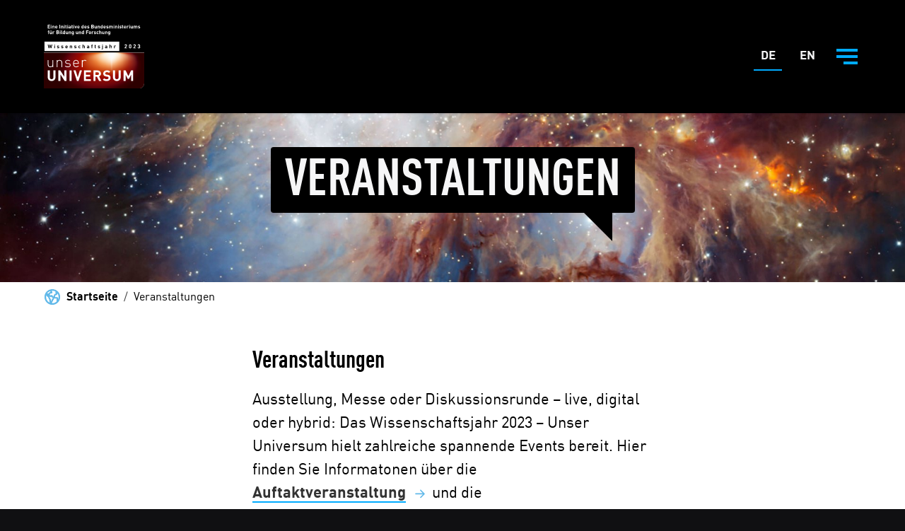

--- FILE ---
content_type: text/html; charset=utf-8
request_url: https://www.wissenschaftsjahr.de/2023/veranstaltungen?tx_solr%5Bfilter%5D%5B0%5D=stadt%3ABielefeld&tx_solr%5Bfilter%5D%5B1%5D=zielgruppe%3AErwachsene
body_size: 5578
content:
<!DOCTYPE html>
<html lang="de" dir="ltr" class="no-js">
<head>

<meta charset="utf-8">
<!-- 
	BMBF - Wissenschaftsjahr 2023

	This website is powered by TYPO3 - inspiring people to share!
	TYPO3 is a free open source Content Management Framework initially created by Kasper Skaarhoj and licensed under GNU/GPL.
	TYPO3 is copyright 1998-2026 of Kasper Skaarhoj. Extensions are copyright of their respective owners.
	Information and contribution at https://typo3.org/
-->



<title>Veranstaltungen - BMBF Wissenschaftsjahr 2023</title>
<meta http-equiv="x-ua-compatible" content="IE=edge">
<meta name="generator" content="TYPO3 CMS">
<meta name="description" content="Wissenschaftsjahr 2023 - Veranstaltungen">
<meta name="viewport" content="width=device-width, initial-scale=1, minimum-scale=1">
<meta name="robots" content="index,follow">
<meta property="og:title" content="Wissenschaftsjahr 2023 - Veranstaltungen">
<meta property="og:description" content="Wissenschaftsjahr 2023 - Veranstaltungen">
<meta property="og:image" content="https://www.wissenschaftsjahr.de/fileadmin/_processed_/7/b/csm_Group_9_74db6675e9.png">
<meta property="og:image:url" content="https://www.wissenschaftsjahr.de/fileadmin/_processed_/7/b/csm_Group_9_74db6675e9.png">
<meta property="og:image:width" content="1441">
<meta property="og:image:height" content="757">
<meta property="og:image:alt" content="Darstellung einer Galaxie ">
<meta name="twitter:card" content="summary">
<meta name="twitter:title" content="Wissenschaftsjahr 2023 - Veranstaltungen">
<meta name="twitter:description" content="Wissenschaftsjahr 2023 - Veranstaltungen">
<meta name="twitter:image" content="https://www.wissenschaftsjahr.de/fileadmin/_processed_/7/b/csm_Group_9_74db6675e9.png">
<meta name="twitter:image:alt" content="Darstellung einer Galaxie ">
<meta name="apple-mobile-web-app-capable" content="no">
<meta name="google" content="notranslate">


<link rel="stylesheet" href="/typo3temp/assets/compressed/merged-6516cd8b452738e982f8ea5dccf03d43-b21d4f83c60b63a7e3a3766dca421ff5.css?1768472110" media="all">
<link rel="stylesheet" href="/typo3temp/assets/compressed/merged-80bc5ff239b9f6fa8504b33184191e93-82b55236ac8b06d084fe3f99e0b6043a.css?1768471567" media="print">






<style>
      #main-menu .btn-search {
      	display: none;
      }
      </style><meta name="google-site-verification" content="zPXbpegj_B5wbUDB7aXteJbnbT0IPiTDgsP53on-gRA"><!-- Google Tag Manager --><script>(function(w,d,s,l,i){w[l]=w[l]||[];w[l].push({'gtm.start':new Date().getTime(),event:'gtm.js'});var f=d.getElementsByTagName(s)[0],j=d.createElement(s),dl=l!='dataLayer'?'&l='+l:'';j.async=true;j.src='https://www.googletagmanager.com/gtm.js?id='+i+dl;f.parentNode.insertBefore(j,f);})(window,document,'script','dataLayer','GTM-5B3J953');</script><!-- End Google Tag Manager -->

    <link rel="apple-touch-icon" sizes="60x60" href="/_assets/b107da2baf78c97ba917ca0dcd252b7e/Favicons/apple-touch-icon-60x60.png">
    <link rel="apple-touch-icon" sizes="76x76" href="/_assets/b107da2baf78c97ba917ca0dcd252b7e/Favicons/apple-touch-icon-76x76.png">
    <link rel="apple-touch-icon" sizes="120x120" href="/_assets/b107da2baf78c97ba917ca0dcd252b7e/Favicons/apple-touch-icon-120x120.png">
    <link rel="apple-touch-icon" sizes="152x152" href="/_assets/b107da2baf78c97ba917ca0dcd252b7e/Favicons/apple-touch-icon-152x152.png">
    <link rel="apple-touch-icon" sizes="180x180" href="/_assets/b107da2baf78c97ba917ca0dcd252b7e/Favicons/apple-touch-icon-180x180.png">
    <link rel="icon" type="image/png" sizes="32x32" href="/_assets/b107da2baf78c97ba917ca0dcd252b7e/Favicons/favicon-32x32.png">
    <link rel="icon" type="image/png" sizes="16x16" href="/_assets/b107da2baf78c97ba917ca0dcd252b7e/Favicons/favicon-16x16.png">
    <link rel="manifest" href="/_assets/b107da2baf78c97ba917ca0dcd252b7e/Favicons/site.webmanifest">
    <link rel="mask-icon" href="/_assets/b107da2baf78c97ba917ca0dcd252b7e/Favicons/safari-pinned-tab.svg" color="#333333">
    <link rel="shortcut icon" href="/_assets/b107da2baf78c97ba917ca0dcd252b7e/Favicons/favicon.ico">
    <meta name="apple-mobile-web-app-title" content="wissenschaftjahr.de/2023/">
    <meta name="application-name" content="wissenschaftjahr.de/2023/">
    <meta name="msapplication-TileColor" content="#333333">
    <meta name="msapplication-TileImage" content="/_assets/b107da2baf78c97ba917ca0dcd252b7e/Favicons/mstile-150x150.png">
    <meta name="msapplication-config" content="/_assets/b107da2baf78c97ba917ca0dcd252b7e/Favicons/browserconfig.xml">
    <meta name="theme-color" content="#333333">

    
        <meta name="keywords" content="Wissenschaftsjahr 2023, Veranstaltungen, Unser Universum, Aktivitäten, Weltall, Weltraum, Wissenschaft, Vorträge, Termine, Kalender">
    
    
    
    



<link rel="canonical" href="https://www.wissenschaftsjahr.de/2023/veranstaltungen"/>
</head>
<body id="top" class="page-4 lang-de-DE onecolarticle layout-default wj">

    
    

    <!-- Google Tag Manager (noscript) -->
    <noscript><iframe src="https://www.googletagmanager.com/ns.html?id=GTM-5B3J953" height="0" width="0" style="display:none;visibility:hidden"></iframe></noscript>
    <!-- End Google Tag Manager (noscript) -->
    <nav class="skipnav" aria-label="Springe direkt zum:"><a class="btn btn-secondary" href="https://www.wissenschaftsjahr.de/2023/veranstaltungen?tx_solr%5Bfilter%5D%5B0%5D=zielgruppe%3AKinder%2FJugendliche&tx_solr%5Bfilter%5D%5B1%5D=zielgruppe%3AFach-Community&tx_solr%5Bfilter%5D%5B2%5D=stadt%3AN%C3%BCrnberg&tx_solr%5Bfilter%5D%5B5%5D=zielgruppe%3AErwachsene&tx_solr%5Bfilter%5D%5B6%5D=format%3AVortrag#mainContent">Zum Inhalt springen</a></nav>

    <header class="header-wrapper" id="header-wrapper">
        <div class="layer"></div>
        <div class="header-wrapper-bg">
            <div class="container">
                <div class="row">
                    <div class="col logo-wrapper">
                        
                                <h1 class="logo">
                                    <a aria-label="Zur Startseite - BMBF - Wissenschaftsjahr 2023" title="Zur Startseite" href="/2023/">
                                        <span class="header-image"><img alt="BMBF - Wissenschaftsjahr 2023" src="/_assets/b107da2baf78c97ba917ca0dcd252b7e/Images/logo.svg" width="166" height="106" /></span>
                                    </a>
                                </h1>
                            
                    </div>
                    

    <nav aria-labelledby="mainmenu" class="col main-menu-layer dropdown" id="main-menu">
        <ul id="language_menu" class="language-menu list-unstyled"><li><a href="./" class="is-active">De<span class="visually-hidden">utsch - Zur Startseite</span></a></li><li><a href="/2023/english">En<span class="visually-hidden">glish</span></a></li></ul>
        <button class="btn-search" data-bs-target="#searchBox" data-bs-toggle="modal" title="Suche" type="button"><span class="visually-hidden">Suche</span></button>
        <button aria-controls="menu" aria-expanded="false" class="navbar-toggler" data-bs-auto-close="outside" data-bs-boundary="scrollParent" data-bs-display="static" data-bs-reference="parent" data-bs-toggle="dropdown" id="main-menu-button" title="" type="button">
            <span class="line"></span>
            <span class="txt visually-hidden">Menü <span class="visually-hidden">öffnen</span></span>
        </button>
        <div class="dropdown-menu" id="menu">
            <h2 class="visually-hidden" id="mainmenu">Hauptnavigation</h2>
            <div class="navbar-wrapper">
                <div class="meta-mobile container" id="meta-mobile"></div>
                <div class="main-nav-wrapper">
                    <div class="container">
                        <ul class="main-menu list-unstyled row" id="mainNav"><li class="col first-item" id="menu-3"><a href="/2023/aktuelles" class="first-child gradient-line-after dropdown-item">Aktuelles</a><button class="btn-open collapsed dropdown-item" type="button" data-bs-toggle="collapse" data-bs-target="#menu-3" aria-expanded="false" aria-controls="menu-3"><span class="visually-hidden">Untermenü öffnen</span></button><ul class="list-unstyled collapse" data-bs-parent="#mainNav"><li id="menu-374"><a href="/2023/aktuelles/aus-den-foerderprojekten" class="sub dropdown-item">Aus den Förderprojekten</a></li><li id="menu-356"><a href="/2023/aktuelles/aktuelle-meldungen" class="sub dropdown-item">Aktuelle Meldungen</a></li><li id="menu-344"><a href="/2023/aktuelles/gastbeitraege-1" class="sub dropdown-item">Gastbeiträge</a></li></ul></li><li class="col first-item" id="menu-4"><strong class="first-child gradient-line-after active dropdown-item-strong">Veranstaltungen</strong><button class="btn-open collapsed dropdown-item" type="button" data-bs-toggle="collapse" data-bs-target="#menu-4" aria-expanded="false" aria-controls="menu-4"><span class="visually-hidden">Untermenü öffnen</span></button><ul class="list-unstyled collapse" data-bs-parent="#mainNav"><li id="menu-102"><a href="/2023/auftaktveranstaltung" class="sub dropdown-item">Auftaktveranstaltung</a></li><li id="menu-661"><a href="/2023/veranstaltungen/abschlussveranstaltung" class="sub has-sub dropdown-item">Abschlussveranstaltung</a><button class="btn-open collapsed dropdown-item" type="button" data-bs-toggle="collapse" data-bs-target="#menu-661" aria-expanded="false" aria-controls="menu-661"><span class="visually-hidden">Untermenü öffnen</span></button><ul class="list-unstyled collapse"><li id="menu-662"><a href="/2023/veranstaltungen/astro-camp" class="sub dropdown-item">Astro-Camp</a></li></ul></li></ul></li><li class="col first-item" id="menu-5"><a href="/2023/mitmachen" class="first-child gradient-line-after dropdown-item">Mitmachen</a><button class="btn-open collapsed dropdown-item" type="button" data-bs-toggle="collapse" data-bs-target="#menu-5" aria-expanded="false" aria-controls="menu-5"><span class="visually-hidden">Untermenü öffnen</span></button><ul class="list-unstyled collapse" data-bs-parent="#mainNav"><li id="menu-516"><a href="/2023/mitmachen/frauen-kosmos-inspiration" class="sub dropdown-item">Frauen Kosmos Inspiration</a></li><li id="menu-452"><a href="/2023/mitmachen/dein-weg-zu-den-sternen" class="sub dropdown-item">Dein Weg zu den Sternen</a></li><li id="menu-397"><a href="/2023/mitmachen/sterne-erleben" class="sub dropdown-item">Sterne erleben</a></li><li id="menu-429"><a href="/2023/flaschenpost-ins-universum" class="sub dropdown-item">Flaschenpost ins Universum</a></li><li id="menu-307"><a href="/2023/mitmachen/bucket-list" class="sub dropdown-item">Bucket List</a></li><li id="menu-349"><a href="/2023/mitmachen/schulaktion" class="sub dropdown-item">Lernmaterial</a></li></ul></li><li class="col first-item" id="menu-488"><a href="/2023/universe-on-tour" class="first-child gradient-line-after dropdown-item">Universe on Tour</a></li><li class="col first-item" id="menu-2"><a href="/2023/ueber-uns" class="first-child gradient-line-after dropdown-item">Über uns</a><button class="btn-open collapsed dropdown-item" type="button" data-bs-toggle="collapse" data-bs-target="#menu-2" aria-expanded="false" aria-controls="menu-2"><span class="visually-hidden">Untermenü öffnen</span></button><ul class="list-unstyled collapse" data-bs-parent="#mainNav"><li id="menu-19"><a href="/2023/ueber-uns/themenfelder" class="sub has-sub dropdown-item">Themenfelder</a><button class="btn-open collapsed dropdown-item" type="button" data-bs-toggle="collapse" data-bs-target="#menu-19" aria-expanded="false" aria-controls="menu-19"><span class="visually-hidden">Untermenü öffnen</span></button><ul class="list-unstyled collapse"><li id="menu-124"><a href="/2023/ueber-uns/themenfelder/faszination-weltall" class="sub dropdown-item">Faszination Weltall</a></li><li id="menu-123"><a href="/2023/ueber-uns/themenfelder/mensch-natur-und-universum" class="sub dropdown-item">Mensch, Natur und Universum</a></li><li id="menu-122"><a href="/2023/ueber-uns/themenfelder/wirtschaftsraum-universum-und-astronomie" class="sub dropdown-item">Wirtschaftsraum Universum und Astronomie</a></li><li id="menu-121"><a href="/2023/ueber-uns/themenfelder/blick-auf-den-planeten" class="sub dropdown-item">Blick auf den Planeten</a></li></ul></li><li id="menu-18"><a href="/2023/ueber-uns/hintergrund" class="sub dropdown-item">Träger und Initiatoren</a></li><li id="menu-130"><a href="/2023/ueber-uns/foerderprojekte" class="sub dropdown-item">Förderprojekte</a></li><li id="menu-275"><a href="/2023/ueber-uns/partner" class="sub dropdown-item">Partner</a></li><li id="menu-132"><a href="/2023/ueber-uns/vergangene-wissenschaftsjahre" class="sub dropdown-item">Vergangene Wissenschaftsjahre</a></li></ul></li></ul>
                    </div>
                </div>
                <div class="main-meta-wrapper">
                    <div class="container">
                        <ul class="main-meta list-unstyled"><li class="meta-item"><a href="/2023/leichte-sprache" class="dropdown-item">Leichte Sprache</a></li><li class="meta-item"><a href="/2023/gebaerdensprache" class="dropdown-item">Gebärdensprache</a></li><li class="meta-item"><a href="/2023/material" class="dropdown-item">Material</a></li><li class="meta-item"><a href="/2023/presse" class="dropdown-item">Presse</a></li></ul>
                    </div>
                </div>
            </div>
        </div>
    </nav>




                </div>
            </div>
        </div>
    </header>

    <div aria-hidden="true" aria-labelledby="searchBoxLabel" class="modal fade" id="searchBox" tabindex="-1">
        <div class="modal-dialog modal-dialog-scrollable modal-xl">
            <div class="modal-content">
                <div class="modal-header">
                    <h2 class="modal-title h2" id="searchBoxLabel">Suche</h2>
                    <button aria-label="Schließen" class="btn-close" data-bs-dismiss="modal" title="Schließen" type="button"></button>
                </div>
                <div class="modal-body">
                    <form accept-charset="utf-8" action="/2023/suche" data-suggest="/2023/suche?type=7384" data-suggest-header="" id="tx-solr-search-form-pi-results-header" method="get">
                        <div class="mb-3 d-flex search-form">
                            <label class="visually-hidden" for="search-name" id="search-headline-0">:</label>
                            <input aria-autocomplete="list" aria-controls="autocomplete-0" aria-expanded="false" aria-haspopup="grid" autocomplete="off" class="tx-solr-q js-solr-q tx-solr-suggest tx-solr-suggest-focus form-control form-control-lg" id="search-name" name="tx_solr[q]" role="combobox" type="text" value="">
                            <button class="btn-search" type="submit"><span class="visually-hidden">Abschicken</span></button>
                        </div>
                    </form>
                </div>
            </div>
        </div>
    </div>



    <main class="main-wrapper " id="mainContent">
        
            
                    <div class="top-container">
                        <!--TYPO3SEARCH_begin-->
                        

<div class="frame frame-default frame-type-dpxstage_dpx_stage stage stage-middle  frame-layout-0 stage-text-white"
     >

    <div class="stage-image">
        
            


    
        <picture data-aspectratio-lg="16:5" data-aspectratio-md="8:3" data-aspectratio-sm="3:2" data-aspectratio-xl="16:3" data-aspectratio-xs="3:2">
            <source media="(min-width: 1220px)" srcset="/fileadmin/_processed_/5/3/csm_weltall_d73ebddc47.jpg">
            <source media="(min-width: 992px)" srcset="/fileadmin/_processed_/5/3/csm_weltall_5aa50568bd.jpg">
            <source media="(min-width: 768px)" srcset="/fileadmin/_processed_/5/3/csm_weltall_40200ded1b.jpg">
            <source media="(min-width: 576px)" srcset="/fileadmin/_processed_/5/3/csm_weltall_124d7af219.jpg">
            <source media="(min-width: 0)" srcset="/fileadmin/_processed_/5/3/csm_weltall_0cb8ee156f.jpg">
            <img class="img-fluid" src="/fileadmin/_processed_/5/3/csm_weltall_d73ebddc47.jpg" width="1914" height="358" alt="Realistische Darstellung einer Galaxie" />
        </picture>
    




        
    </div>

<!-- <div class="overlay"></div> -->

        
            
                <div class="container stage-content-wrapper">
                    <div class="row">
                        <div class="col-12">
                            
                            
                            <div class="stage-content  stage-bg-dark ">

                                    

                                    
                                        

	
		

	
			<h2 class="ce-headline-center ">
				<span>Veranstaltungen</span>
			</h2>
			
		



	



                                    
                                    
                                    
    


                            </div>
                        </div>
                    </div>
                </div>
            
        
    
</div>






                        <!--TYPO3SEARCH_end-->
                    </div>
                
        

        
            <nav aria-label="Sie sind hier" class="breadcrumb-wrapper">
                <div class="container">
                    <ol class="breadcrumb"><li class="breadcrumb-item"><a href="/2023/">Startseite</a></li><li class="breadcrumb-item"><strong>Veranstaltungen</strong></li></ol>
                </div>
            </nav>
        

        <div class="main-container article" id="main-container">
            <div class="container">
                <!--TYPO3SEARCH_begin-->
                <div class="row justify-content-center"><div class="col-12 col-xl-6">
<div class="frame frame-default frame-type-textpic frame-layout-3 frame-space-before-medium" id="c1191"><div class="textpic-header"><div class=""><h3 class="  "><span>Veranstaltungen</span></h3></div></div><div class="textpic topcenter"><div class="ce-bodytext"><p>Ausstellung, Messe oder Diskussionsrunde – live, digital oder hybrid: Das Wissenschaftsjahr 2023 – Unser Universum hielt zahlreiche spannende Events bereit. Hier finden Sie Informatonen über die <a href="/2023/auftaktveranstaltung" class="internal-link"><span>Auftaktveranstaltung</span></a> und die <a href="/2023/veranstaltungen/abschlussveranstaltung" class="internal-link"><span>Abschlussveranstaltung</span></a>.</p></div></div></div>

</div></div><div class="row"><div class="col-12 offset-xl-2 col-xl-8">

<div id="c1227" class="frame frame-default frame-type-ce_container frame-layout-1">
<div class="container-wrapper default frame-space-before-medium frame-space-after-medium ">


        
                
            
    



<div class="container">
    
        

	




    
    
    <div class="p-0">
        
    </div>

    </div>
</div>
</div>

</div></div>
<div class="frame frame-default frame-type-textpic frame-layout-0" id="c1179"><div class="textpic-header"></div><div class="textpic topcenter"></div></div>


                <!--TYPO3SEARCH_end-->

                
                    

<aside aria-label="Soziale Medien">
    <div class="row">
        <div class="col-12 offset-xl-2 col-xl-8">
            <div class="share-wrapper">
                <h2 class="h3">Teile den Artikel:</h2>
                <ul class="row g-0 list-unstyled share">
                    <li class="col facebook">
                        <a aria-label="Teile auf Facebook" class="popup-window" href="https://www.facebook.com/sharer/sharer.php?u=https%3A%2F%2Fwww.wissenschaftsjahr.de%2F2023%2Fveranstaltungen" rel="nofollow" role="button" title="Teile auf Facebook">
                            <span class="icon-share icon-facebook"></span>
                            <span class="visually-hidden">Teilen</span>
                        </a>
                    </li>
                    <li class="col twitter">
                        <a aria-label="Teile auf X" class="popup-window" href="https://twitter.com/intent/tweet?text=BMBF%20-%20Wissenschaftsjahr%202023&amp;url=https%3A%2F%2Fwww.wissenschaftsjahr.de%2F2023%2Fveranstaltungen&amp;via=https%3A%2F%2Fwww.wissenschaftsjahr.de%2F2023%2Fveranstaltungen" rel="nofollow" role="button" title="Teile auf X">
                            <span class="icon-share icon-twitter"></span>
                            <span class="visually-hidden">Tweet</span>
                        </a>
                    </li>
                    <li class="col xing">
                        <a aria-label="Teile auf Xing" class="popup-window" href="https://www.xing.com/spi/shares/new?url=https%3A%2F%2Fwww.wissenschaftsjahr.de%2F2023%2Fveranstaltungen" rel="nofollow" role="button" title="Teile auf Xing">
                            <span class="icon-share icon-xing"></span>
                            <span class="visually-hidden">Teilen</span>
                        </a>
                    </li>
                    <li class="col linkedin">
                        <a aria-label="Teile auf LinkedIn" class="popup-window" href="https://www.linkedin.com/shareArticle?url=https%3A%2F%2Fwww.wissenschaftsjahr.de%2F2023%2Fveranstaltungen" rel="nofollow" role="button" title="Teile auf LinkedIn">
                            <span class="icon-share icon-linkedin"></span>
                            <span class="visually-hidden">Teilen</span>
                        </a>
                    </li>
                    <li class="col whatsapp">
                        <a aria-label="Teile mit Whatsapp" href="whatsapp://send?text=BMBF%20-%20Wissenschaftsjahr%202023%0A%0Ahttps%3A%2F%2Fwww.wissenschaftsjahr.de%2F2023%2Fveranstaltungen" rel="nofollow" role="button" title="Teile mit Whatsapp">
                            <span class="icon-share icon-whatsapp"></span>
                            <span class="visually-hidden">Teilen</span>
                        </a>
                    </li>
                </ul>
            </div>
        </div>
    </div>
</aside>


                

                
            </div>
        </div>
    </main>

    

    <div class="footer">
        <div class="container">
            

    <footer class="row">
        <div class="col-12 col-lg-6">
            <ul class="list-unstyled footer-logos">
                <li class="footer-logo">
                    <a href="https://www.bmbf.de" rel="noopener noreferrer" target="_blank">
                        <img alt="Bundesministeriums für Bildung und Forschung - Externer Link zur Webseite" src="/_assets/b107da2baf78c97ba917ca0dcd252b7e/Images/BMFTR_Logo.svg" width="220" height="128" />
                    </a>
                </li>
                <li class="footer-logo">
                    <a href="https://www.wissenschaft-im-dialog.de" rel="noopener noreferrer" target="_blank">
                        <img alt="Wissenschaft im Dialog gGmbH - Externer Link zur Webseite" src="/_assets/b107da2baf78c97ba917ca0dcd252b7e/Images/logo_footer_wid.svg" width="215" height="22" />
                    </a>
                </li>
            </ul>
        </div>
        <div class="col-12 col-lg-6">
            <div class="footer-nav">
                
                    <nav aria-labelledby="meta">
                        <h2 class="visually-hidden" id="meta">Metanavigation</h2>
                        <ul><li><a href="/2023/impressum">Impressum</a></li><li><a href="/2023/erklaerung-zur-barrierefreiheit">Erklärung zur Barrierefreiheit</a></li><li><a href="/2023/datenschutz">Datenschutz</a></li><li><a href="/2023/kontakt">Kontakt</a></li></ul>
                    </nav>
                
            </div>
        </div>
    </footer>



            

<aside class="row">
    <div class="col-12">
        <div class="footer-socialmedia">
            <h2 class="visually-hidden">Folgen Sie uns auf</h2>
            <ul>
                <li>
                    <a class="twitter" href="https://twitter.com/w_jahr" rel="noreferrer" target="_blank" title="Öffnet X in einem neuen Fenster">
                        <div class="icon icon-twitter"></div>
                        <span class="visually-hidden">X</span>
                    </a>
                </li>
                <li>
                    <a class="mastodon" href="https://social.bund.de/@wissenschaftsjahr" rel="noreferrer" target="_blank" title="Öffnet Mastodon in einem neuen Fenster">
                        <div class="icon icon-mastodon"></div>
                        <span class="visually-hidden">Mastodon</span>
                    </a>
                </li>
                <li>
                    <a class="facebook" href="https://www.facebook.com/wissenschaftsjahr" rel="noreferrer" target="_blank" title="Öffnet Facebook in einem neuen Fenster">
                        <div class="icon icon-facebook"></div>
                        <span class="visually-hidden">Facebook</span>
                    </a>
                </li>
                <li>
                    <a class="instagram" href="https://www.instagram.com/wissenschaftsjahr" rel="noreferrer" target="_blank" title="Öffnet Instagram in einem neuen Fenster">
                        <div class="icon icon-instagram"></div>
                        <span class="visually-hidden">Instagram</span>
                    </a>
                </li>
                <li>
                    <a class="youtube" href="https://www.youtube.com/user/wissenschaftsjahr" rel="noreferrer" target="_blank" title="Öffnet YouTube in einem neuen Fenster">
                        <div class="icon icon-youtube"></div>
                        <span class="visually-hidden">YouTube</span>
                    </a>
                </li>
                <li>
                    <a class="pinterest" href="https://www.pinterest.de/wissenschaftsjahr/" rel="noreferrer" target="_blank" title="Öffnet Pinterest in einem neuen Fenster">
                        <div class="icon icon-pinterest"></div>
                        <span class="visually-hidden">Pinterest</span>
                    </a>
                </li>
            </ul>
        </div>
    </div>
</aside>



        </div>
    </div>

<script src="/typo3temp/assets/compressed/merged-0652a1d0f2b8d703455300d68f7fee51-1fd61dd9c1adbe6643018361d896701a.js?1768472110"></script>


</body>
</html>

--- FILE ---
content_type: text/css; charset=utf-8
request_url: https://www.wissenschaftsjahr.de/typo3temp/assets/compressed/merged-6516cd8b452738e982f8ea5dccf03d43-b21d4f83c60b63a7e3a3766dca421ff5.css?1768472110
body_size: 112547
content:
@font-face{font-display:swap;font-family:"DinWeb";font-style:normal;font-weight:400;src:url('../../../_assets/b107da2baf78c97ba917ca0dcd252b7e/Fonts/dincomp-webfont.woff2') format("woff2"),url('../../../_assets/b107da2baf78c97ba917ca0dcd252b7e/Fonts/dincomp-webfont.woff') format("woff")}@font-face{font-display:swap;font-family:"DinWeb";font-style:normal;font-weight:700;src:url('../../../_assets/b107da2baf78c97ba917ca0dcd252b7e/Fonts/dincomp-bold-webfont.woff2') format("woff2"),url('../../../_assets/b107da2baf78c97ba917ca0dcd252b7e/Fonts/dincomp-bold-webfont.woff') format("woff")}@font-face{font-display:swap;font-family:"DinWebCond";font-style:woff2 woff;font-weight:400;src:url('../../../_assets/b107da2baf78c97ba917ca0dcd252b7e/Fonts/dincomp-condbold-webfont.woff2') format("woff2"),url('../../../_assets/b107da2baf78c97ba917ca0dcd252b7e/Fonts/dincomp-condbold-webfont.woff') format("woff")}.accordion-button,button,input,optgroup,select,textarea{font-family:DinWeb,"Helvetica Neue",Helvetica,Arial,sans-serif}.tx-fp-masterquiz .correct,.tx-fp-masterquiz .wrong,.event-item-date .day,.event-item-date .month,.event-item-date .year,.nav-tabs .nav-link,h2:not(.h2):not(.h3):not(.h4):not(.h5):not(.h6) .subheader,.h2:not(.h2):not(.h3):not(.h4):not(.h5):not(.h6) .subheader,.stage-content h3 .subheader,.stage-content .h3 .subheader,h2:not(.h2):not(.h3):not(.h4):not(.h5):not(.h6),.h2:not(.h2):not(.h3):not(.h4):not(.h5):not(.h6),.stage-content h3,.stage-content .h3,h2,.h2,h3,.h3,h4,.h4,h5,.h5,h6,.h6,blockquote p,cite p{font-family:DinWebCond,"Helvetica Neue",Helvetica,Arial,sans-serif}:root,[data-bs-theme=light]{--bs-blue:#000;--bs-darkblue:#000;--bs-indigo:#580fd5;--bs-purple:#543192;--bs-pink:#b80042;--bs-red:#a00900;--bs-darkred:#780f2d;--bs-orange:#d76c13;--bs-yellow:#dfa100;--bs-green:#19662c;--bs-darkgreen:#005c45;--bs-teal:#8dc98e;--bs-cyan:#4493b8;--bs-black:#000;--bs-white:#fff;--bs-gray:#6c757d;--bs-gray-dark:#343a40;--bs-gray-100:#f8f9fa;--bs-gray-200:#e9ecef;--bs-gray-300:#dee2e6;--bs-gray-400:#ced4da;--bs-gray-500:#adb5bd;--bs-gray-600:#6c757d;--bs-gray-700:#495057;--bs-gray-800:#343a40;--bs-gray-900:#212529;--bs-primary:#000;--bs-secondary:#6c757d;--bs-tertiary:#fff;--bs-quarterly:#000;--bs-success:#19662c;--bs-info:#4493b8;--bs-warning:#dfa100;--bs-danger:#a00900;--bs-light:#f8f9fa;--bs-dark:#343a40;--bs-primary-rgb:0,0,0;--bs-secondary-rgb:108,117,125;--bs-tertiary-rgb:255,255,255;--bs-quarterly-rgb:0,0,0;--bs-success-rgb:25,102,44;--bs-info-rgb:68,147,184;--bs-warning-rgb:223,161,0;--bs-danger-rgb:160,9,0;--bs-light-rgb:248,249,250;--bs-dark-rgb:52,58,64;--bs-primary-text-emphasis:#000;--bs-secondary-text-emphasis:#fff;--bs-success-text-emphasis:#145223;--bs-info-text-emphasis:#29586e;--bs-warning-text-emphasis:#866100;--bs-danger-text-emphasis:#800700;--bs-light-text-emphasis:#6c757d;--bs-dark-text-emphasis:#212529;--bs-primary-bg-subtle:#cccccc;--bs-secondary-bg-subtle:#cccccc;--bs-success-bg-subtle:#d1e0d5;--bs-info-bg-subtle:#dae9f1;--bs-warning-bg-subtle:#f9eccc;--bs-danger-bg-subtle:#eccecc;--bs-light-bg-subtle:#fcfcfd;--bs-dark-bg-subtle:#ced4da;--bs-primary-border-subtle:#999999;--bs-secondary-border-subtle:#e9ecef;--bs-success-border-subtle:#a3c2ab;--bs-info-border-subtle:#b4d4e3;--bs-warning-border-subtle:#f2d999;--bs-danger-border-subtle:#d99d99;--bs-light-border-subtle:#e9ecef;--bs-dark-border-subtle:#adb5bd;--bs-white-rgb:255,255,255;--bs-black-rgb:0,0,0;--bs-font-sans-serif:DinWeb,"Helvetica Neue",helvetica,arial,sans-serif;--bs-font-monospace:DinWeb,"Helvetica Neue",helvetica,arial,sans-serif;--bs-gradient:linear-gradient(180deg,rgba(255,255,255,0.15),rgba(255,255,255,0));--bs-body-font-family:var(--bs-font-sans-serif);--bs-body-font-size:1rem;--bs-body-font-weight:400;--bs-body-line-height:1.5;--bs-body-color:#000;--bs-body-color-rgb:0,0,0;--bs-body-bg:#fff;--bs-body-bg-rgb:255,255,255;--bs-emphasis-color:#000;--bs-emphasis-color-rgb:0,0,0;--bs-secondary-color:rgba(0,0,0,0.75);--bs-secondary-color-rgb:0,0,0;--bs-secondary-bg:#e9ecef;--bs-secondary-bg-rgb:233,236,239;--bs-tertiary-color:rgba(0,0,0,0.5);--bs-tertiary-color-rgb:0,0,0;--bs-tertiary-bg:#f8f9fa;--bs-tertiary-bg-rgb:248,249,250;--bs-heading-color:#000;--bs-link-color:#000;--bs-link-color-rgb:0,0,0;--bs-link-decoration:none;--bs-link-hover-color:#000;--bs-link-hover-color-rgb:0,0,0;--bs-code-color:#b80042;--bs-highlight-color:#000;--bs-highlight-bg:#f9eccc;--bs-border-width:0.0625rem;--bs-border-style:solid;--bs-border-color:#000;--bs-border-color-translucent:rgba(0,0,0,0.175);--bs-border-radius:0;--bs-border-radius-sm:0;--bs-border-radius-lg:0;--bs-border-radius-xl:0;--bs-border-radius-xxl:0;--bs-border-radius-2xl:var(--bs-border-radius-xxl);--bs-border-radius-pill:50rem;--bs-box-shadow:0 0.5rem 1rem rgba(0,0,0,0.15);--bs-box-shadow-sm:0 0.125rem 0.25rem rgba(0,0,0,0.075);--bs-box-shadow-lg:0 1rem 3rem rgba(0,0,0,0.175);--bs-box-shadow-inset:inset 0 0.0625rem 0.125rem rgba(0,0,0,0.075);--bs-focus-ring-width:0.25rem;--bs-focus-ring-opacity:0.25;--bs-focus-ring-color:rgba(0,0,0,0.25);--bs-form-valid-color:#19662c;--bs-form-valid-border-color:#19662c;--bs-form-invalid-color:#a00900;--bs-form-invalid-border-color:#a00900}*,*::before,*::after{box-sizing:border-box}@media(prefers-reduced-motion:no-preference){:root{scroll-behavior:smooth}}body{margin:0;font-family:DinWeb,"Helvetica Neue",helvetica,arial,sans-serif;font-family:var(--bs-body-font-family);font-size:1rem;font-size:var(--bs-body-font-size);font-weight:400;font-weight:var(--bs-body-font-weight);line-height:1.5;line-height:var(--bs-body-line-height);color:#000;color:var(--bs-body-color);text-align:var(--bs-body-text-align);background-color:#fff;background-color:var(--bs-body-bg);-webkit-text-size-adjust:100%;-webkit-tap-highlight-color:rgba(0,0,0,0)}hr{margin:1rem 0;color:inherit;border:0;border-top:0.0625rem solid;border-top:var(--bs-border-width) solid;opacity:.25}h6,.h6,h5,.h5,h4,.h4,h3,.h3,h2,.h2,h1,.h1{margin-top:0;margin-bottom:.5rem;font-weight:700;line-height:1.1;color:#000;color:var(--bs-heading-color)}h1,.h1{font-size:calc(1.3375rem + 1.05vw)}@media(min-width:1200px){h1,.h1{font-size:2.125rem}}h2,.h2{font-size:calc(1.3rem + 0.6vw)}@media(min-width:1200px){h2,.h2{font-size:1.75rem}}h3,.h3{font-size:1.1875rem}h4,.h4{font-size:1.125rem}h5,.h5{font-size:1rem}h6,.h6{font-size:1rem}p{margin-top:0;margin-bottom:1rem}abbr[title]{text-decoration:underline;-webkit-text-decoration:underline dotted;text-decoration:underline dotted;cursor:help;-webkit-text-decoration-skip-ink:none;text-decoration-skip-ink:none}address{margin-bottom:1rem;font-style:normal;line-height:inherit}ol,ul{padding-left:2rem}ol,ul,dl{margin-top:0;margin-bottom:1rem}ol ol,ul ul,ol ul,ul ol{margin-bottom:0}dt{font-weight:700}dd{margin-bottom:.5rem;margin-left:0}blockquote{margin:0 0 1rem}b,strong{font-weight:bolder}small,.small{font-size:0.875em}mark,.mark{padding:.1875em;color:#000;color:var(--bs-highlight-color);background-color:#f9eccc;background-color:var(--bs-highlight-bg)}sub,sup{position:relative;font-size:0.75em;line-height:0;vertical-align:baseline}sub{bottom:-0.25em}sup{top:-0.5em}a{color:rgba(0,0,0,1);color:rgba(var(--bs-link-color-rgb),var(--bs-link-opacity,1));-webkit-text-decoration:none;text-decoration:none}a:hover{--bs-link-color-rgb:var(--bs-link-hover-color-rgb)}a:not([href]):not([class]),a:not([href]):not([class]):hover{color:inherit;-webkit-text-decoration:none;text-decoration:none}pre,code,kbd,samp{font-family:DinWeb,"Helvetica Neue",helvetica,arial,sans-serif;font-family:var(--bs-font-monospace);font-size:1em}pre{display:block;margin-top:0;margin-bottom:1rem;overflow:auto;font-size:0.875em}pre code{font-size:inherit;color:inherit;word-break:normal}code{font-size:0.875em;color:#b80042;color:var(--bs-code-color);word-wrap:break-word}a>code{color:inherit}kbd{padding:.1875rem .375rem;font-size:0.875em;color:#fff;color:var(--bs-body-bg);background-color:#000;background-color:var(--bs-body-color)}kbd kbd{padding:0;font-size:1em}figure{margin:0 0 1rem}img,svg{vertical-align:middle}table{caption-side:bottom;border-collapse:collapse}caption{padding-top:.5rem;padding-bottom:.5rem;color:rgba(0,0,0,0.75);color:var(--bs-secondary-color);text-align:left}th{text-align:inherit;text-align:-webkit-match-parent}thead,tbody,tfoot,tr,td,th{border-color:inherit;border-style:solid;border-width:0}label{display:inline-block}button{border-radius:0}button:focus:not(:focus-visible){outline:0}input,button,select,optgroup,textarea{margin:0;font-family:inherit;font-size:inherit;line-height:inherit}button,select{text-transform:none}[role=button]{cursor:pointer}select{word-wrap:normal}select:disabled{opacity:1}[list]:not([type=date]):not([type=datetime-local]):not([type=month]):not([type=week]):not([type=time])::-webkit-calendar-picker-indicator{display:none !important}button,[type=button],[type=reset],[type=submit]{-webkit-appearance:button}button:not(:disabled),[type=button]:not(:disabled),[type=reset]:not(:disabled),[type=submit]:not(:disabled){cursor:pointer}::-moz-focus-inner{padding:0;border-style:none}textarea{resize:vertical}fieldset{min-width:0;padding:0;margin:0;border:0}legend{float:left;width:100%;padding:0;margin-bottom:.5rem;font-size:calc(1.275rem + 0.3vw);line-height:inherit}@media(min-width:1200px){legend{font-size:1.5rem}}legend+*{clear:left}::-webkit-datetime-edit-fields-wrapper,::-webkit-datetime-edit-text,::-webkit-datetime-edit-minute,::-webkit-datetime-edit-hour-field,::-webkit-datetime-edit-day-field,::-webkit-datetime-edit-month-field,::-webkit-datetime-edit-year-field{padding:0}::-webkit-inner-spin-button{height:auto}[type=search]{-webkit-appearance:textfield;outline-offset:-0.125rem}::-webkit-search-decoration{-webkit-appearance:none}::-webkit-color-swatch-wrapper{padding:0}::file-selector-button{font:inherit;-webkit-appearance:button}output{display:inline-block}iframe{border:0}summary{display:list-item;cursor:pointer}progress{vertical-align:baseline}[hidden]{display:none !important}.lead{font-size:1.25rem;font-weight:300}.display-1{font-size:calc(1.625rem + 4.5vw);font-weight:300;line-height:1.1}@media(min-width:1200px){.display-1{font-size:5rem}}.display-2{font-size:calc(1.575rem + 3.9vw);font-weight:300;line-height:1.1}@media(min-width:1200px){.display-2{font-size:4.5rem}}.display-3{font-size:calc(1.525rem + 3.3vw);font-weight:300;line-height:1.1}@media(min-width:1200px){.display-3{font-size:4rem}}.display-4{font-size:calc(1.475rem + 2.7vw);font-weight:300;line-height:1.1}@media(min-width:1200px){.display-4{font-size:3.5rem}}.display-5{font-size:calc(1.425rem + 2.1vw);font-weight:300;line-height:1.1}@media(min-width:1200px){.display-5{font-size:3rem}}.display-6{font-size:calc(1.375rem + 1.5vw);font-weight:300;line-height:1.1}@media(min-width:1200px){.display-6{font-size:2.5rem}}.list-unstyled{padding-left:0;list-style:none}.list-inline{padding-left:0;list-style:none}.list-inline-item{display:inline-block}.list-inline-item:not(:last-child){margin-right:.5rem}.initialism{font-size:0.875em;text-transform:uppercase}.blockquote{margin-bottom:1rem;font-size:1.25rem}.blockquote>:last-child{margin-bottom:0}.blockquote-footer{margin-top:-1rem;margin-bottom:1rem;font-size:0.875em;color:#6c757d}.blockquote-footer::before{content:"— "}.img-fluid{max-width:100%;height:auto}.img-thumbnail{padding:.25rem;background-color:#fff;background-color:var(--bs-body-bg);border:0.0625rem solid #000;border:var(--bs-border-width) solid var(--bs-border-color);max-width:100%;height:auto}.figure{display:inline-block}.figure-img{margin-bottom:.5rem;line-height:1}.figure-caption{font-size:0.875em;color:rgba(0,0,0,0.75);color:var(--bs-secondary-color)}.container,.container-fluid,.container-xxl,.container-xl,.container-lg,.container-md,.container-sm{--bs-gutter-x:1.5rem;--bs-gutter-y:0;width:100%;padding-right:calc(1.5rem*.5);padding-right:calc(var(--bs-gutter-x)*.5);padding-left:calc(1.5rem*.5);padding-left:calc(var(--bs-gutter-x)*.5);margin-right:auto;margin-left:auto}@media(min-width:576px){.container-sm,.container{max-width:33.75rem}}@media(min-width:768px){.container-md,.container-sm,.container{max-width:45rem}}@media(min-width:992px){.container-lg,.container-md,.container-sm,.container{max-width:60rem}}@media(min-width:1220px){.container-xl,.container-lg,.container-md,.container-sm,.container{max-width:73.75rem}}@media(min-width:1300px){.container-xxl,.container-xl,.container-lg,.container-md,.container-sm,.container{max-width:79.9375rem}}:root{--bs-breakpoint-xs:0;--bs-breakpoint-sm:36rem;--bs-breakpoint-md:48rem;--bs-breakpoint-lg:62rem;--bs-breakpoint-xl:76.25rem;--bs-breakpoint-xxl:81.25rem}.row{--bs-gutter-x:1.5rem;--bs-gutter-y:0;display:flex;flex-wrap:wrap;margin-top:calc(-1*0);margin-top:calc(-1*var(--bs-gutter-y));margin-right:calc(-0.5*1.5rem);margin-right:calc(-0.5*var(--bs-gutter-x));margin-left:calc(-0.5*1.5rem);margin-left:calc(-0.5*var(--bs-gutter-x))}.row>*{flex-shrink:0;width:100%;max-width:100%;padding-right:calc(var(--bs-gutter-x)*.5);padding-left:calc(var(--bs-gutter-x)*.5);margin-top:var(--bs-gutter-y)}.col{flex:1 0 0%}.row-cols-auto>*{flex:0 0 auto;width:auto}.row-cols-1>*{flex:0 0 auto;width:100%}.row-cols-2>*{flex:0 0 auto;width:50%}.row-cols-3>*{flex:0 0 auto;width:33.33333333%}.row-cols-4>*{flex:0 0 auto;width:25%}.row-cols-5>*{flex:0 0 auto;width:20%}.row-cols-6>*{flex:0 0 auto;width:16.66666667%}.col-auto{flex:0 0 auto;width:auto}.col-1{flex:0 0 auto;width:8.33333333%}.col-2{flex:0 0 auto;width:16.66666667%}.col-3{flex:0 0 auto;width:25%}.col-4{flex:0 0 auto;width:33.33333333%}.col-5{flex:0 0 auto;width:41.66666667%}.col-6{flex:0 0 auto;width:50%}.col-7{flex:0 0 auto;width:58.33333333%}.col-8{flex:0 0 auto;width:66.66666667%}.col-9{flex:0 0 auto;width:75%}.col-10{flex:0 0 auto;width:83.33333333%}.col-11{flex:0 0 auto;width:91.66666667%}.col-12{flex:0 0 auto;width:100%}.offset-1{margin-left:8.33333333%}.offset-2{margin-left:16.66666667%}.offset-3{margin-left:25%}.offset-4{margin-left:33.33333333%}.offset-5{margin-left:41.66666667%}.offset-6{margin-left:50%}.offset-7{margin-left:58.33333333%}.offset-8{margin-left:66.66666667%}.offset-9{margin-left:75%}.offset-10{margin-left:83.33333333%}.offset-11{margin-left:91.66666667%}.g-0,.gx-0{--bs-gutter-x:0}.g-0,.gy-0{--bs-gutter-y:0}.g-1,.gx-1{--bs-gutter-x:0.25rem}.g-1,.gy-1{--bs-gutter-y:0.25rem}.g-2,.gx-2{--bs-gutter-x:0.5rem}.g-2,.gy-2{--bs-gutter-y:0.5rem}.g-3,.gx-3{--bs-gutter-x:1rem}.g-3,.gy-3{--bs-gutter-y:1rem}.g-4,.gx-4{--bs-gutter-x:1.5rem}.g-4,.gy-4{--bs-gutter-y:1.5rem}.g-5,.gx-5{--bs-gutter-x:3rem}.g-5,.gy-5{--bs-gutter-y:3rem}@media(min-width:576px){.col-sm{flex:1 0 0%}.row-cols-sm-auto>*{flex:0 0 auto;width:auto}.row-cols-sm-1>*{flex:0 0 auto;width:100%}.row-cols-sm-2>*{flex:0 0 auto;width:50%}.row-cols-sm-3>*{flex:0 0 auto;width:33.33333333%}.row-cols-sm-4>*{flex:0 0 auto;width:25%}.row-cols-sm-5>*{flex:0 0 auto;width:20%}.row-cols-sm-6>*{flex:0 0 auto;width:16.66666667%}.col-sm-auto{flex:0 0 auto;width:auto}.col-sm-1{flex:0 0 auto;width:8.33333333%}.col-sm-2{flex:0 0 auto;width:16.66666667%}.col-sm-3{flex:0 0 auto;width:25%}.col-sm-4{flex:0 0 auto;width:33.33333333%}.col-sm-5{flex:0 0 auto;width:41.66666667%}.col-sm-6{flex:0 0 auto;width:50%}.col-sm-7{flex:0 0 auto;width:58.33333333%}.col-sm-8{flex:0 0 auto;width:66.66666667%}.col-sm-9{flex:0 0 auto;width:75%}.col-sm-10{flex:0 0 auto;width:83.33333333%}.col-sm-11{flex:0 0 auto;width:91.66666667%}.col-sm-12{flex:0 0 auto;width:100%}.offset-sm-0{margin-left:0}.offset-sm-1{margin-left:8.33333333%}.offset-sm-2{margin-left:16.66666667%}.offset-sm-3{margin-left:25%}.offset-sm-4{margin-left:33.33333333%}.offset-sm-5{margin-left:41.66666667%}.offset-sm-6{margin-left:50%}.offset-sm-7{margin-left:58.33333333%}.offset-sm-8{margin-left:66.66666667%}.offset-sm-9{margin-left:75%}.offset-sm-10{margin-left:83.33333333%}.offset-sm-11{margin-left:91.66666667%}.g-sm-0,.gx-sm-0{--bs-gutter-x:0}.g-sm-0,.gy-sm-0{--bs-gutter-y:0}.g-sm-1,.gx-sm-1{--bs-gutter-x:0.25rem}.g-sm-1,.gy-sm-1{--bs-gutter-y:0.25rem}.g-sm-2,.gx-sm-2{--bs-gutter-x:0.5rem}.g-sm-2,.gy-sm-2{--bs-gutter-y:0.5rem}.g-sm-3,.gx-sm-3{--bs-gutter-x:1rem}.g-sm-3,.gy-sm-3{--bs-gutter-y:1rem}.g-sm-4,.gx-sm-4{--bs-gutter-x:1.5rem}.g-sm-4,.gy-sm-4{--bs-gutter-y:1.5rem}.g-sm-5,.gx-sm-5{--bs-gutter-x:3rem}.g-sm-5,.gy-sm-5{--bs-gutter-y:3rem}}@media(min-width:768px){.col-md{flex:1 0 0%}.row-cols-md-auto>*{flex:0 0 auto;width:auto}.row-cols-md-1>*{flex:0 0 auto;width:100%}.row-cols-md-2>*{flex:0 0 auto;width:50%}.row-cols-md-3>*{flex:0 0 auto;width:33.33333333%}.row-cols-md-4>*{flex:0 0 auto;width:25%}.row-cols-md-5>*{flex:0 0 auto;width:20%}.row-cols-md-6>*{flex:0 0 auto;width:16.66666667%}.col-md-auto{flex:0 0 auto;width:auto}.col-md-1{flex:0 0 auto;width:8.33333333%}.col-md-2{flex:0 0 auto;width:16.66666667%}.col-md-3{flex:0 0 auto;width:25%}.col-md-4{flex:0 0 auto;width:33.33333333%}.col-md-5{flex:0 0 auto;width:41.66666667%}.col-md-6{flex:0 0 auto;width:50%}.col-md-7{flex:0 0 auto;width:58.33333333%}.col-md-8{flex:0 0 auto;width:66.66666667%}.col-md-9{flex:0 0 auto;width:75%}.col-md-10{flex:0 0 auto;width:83.33333333%}.col-md-11{flex:0 0 auto;width:91.66666667%}.col-md-12{flex:0 0 auto;width:100%}.offset-md-0{margin-left:0}.offset-md-1{margin-left:8.33333333%}.offset-md-2{margin-left:16.66666667%}.offset-md-3{margin-left:25%}.offset-md-4{margin-left:33.33333333%}.offset-md-5{margin-left:41.66666667%}.offset-md-6{margin-left:50%}.offset-md-7{margin-left:58.33333333%}.offset-md-8{margin-left:66.66666667%}.offset-md-9{margin-left:75%}.offset-md-10{margin-left:83.33333333%}.offset-md-11{margin-left:91.66666667%}.g-md-0,.gx-md-0{--bs-gutter-x:0}.g-md-0,.gy-md-0{--bs-gutter-y:0}.g-md-1,.gx-md-1{--bs-gutter-x:0.25rem}.g-md-1,.gy-md-1{--bs-gutter-y:0.25rem}.g-md-2,.gx-md-2{--bs-gutter-x:0.5rem}.g-md-2,.gy-md-2{--bs-gutter-y:0.5rem}.g-md-3,.gx-md-3{--bs-gutter-x:1rem}.g-md-3,.gy-md-3{--bs-gutter-y:1rem}.g-md-4,.gx-md-4{--bs-gutter-x:1.5rem}.g-md-4,.gy-md-4{--bs-gutter-y:1.5rem}.g-md-5,.gx-md-5{--bs-gutter-x:3rem}.g-md-5,.gy-md-5{--bs-gutter-y:3rem}}@media(min-width:992px){.col-lg{flex:1 0 0%}.row-cols-lg-auto>*{flex:0 0 auto;width:auto}.row-cols-lg-1>*{flex:0 0 auto;width:100%}.row-cols-lg-2>*{flex:0 0 auto;width:50%}.row-cols-lg-3>*{flex:0 0 auto;width:33.33333333%}.row-cols-lg-4>*{flex:0 0 auto;width:25%}.row-cols-lg-5>*{flex:0 0 auto;width:20%}.row-cols-lg-6>*{flex:0 0 auto;width:16.66666667%}.col-lg-auto{flex:0 0 auto;width:auto}.col-lg-1{flex:0 0 auto;width:8.33333333%}.col-lg-2{flex:0 0 auto;width:16.66666667%}.col-lg-3{flex:0 0 auto;width:25%}.col-lg-4{flex:0 0 auto;width:33.33333333%}.col-lg-5{flex:0 0 auto;width:41.66666667%}.col-lg-6{flex:0 0 auto;width:50%}.col-lg-7{flex:0 0 auto;width:58.33333333%}.col-lg-8{flex:0 0 auto;width:66.66666667%}.col-lg-9{flex:0 0 auto;width:75%}.col-lg-10{flex:0 0 auto;width:83.33333333%}.col-lg-11{flex:0 0 auto;width:91.66666667%}.col-lg-12{flex:0 0 auto;width:100%}.offset-lg-0{margin-left:0}.offset-lg-1{margin-left:8.33333333%}.offset-lg-2{margin-left:16.66666667%}.offset-lg-3{margin-left:25%}.offset-lg-4{margin-left:33.33333333%}.offset-lg-5{margin-left:41.66666667%}.offset-lg-6{margin-left:50%}.offset-lg-7{margin-left:58.33333333%}.offset-lg-8{margin-left:66.66666667%}.offset-lg-9{margin-left:75%}.offset-lg-10{margin-left:83.33333333%}.offset-lg-11{margin-left:91.66666667%}.g-lg-0,.gx-lg-0{--bs-gutter-x:0}.g-lg-0,.gy-lg-0{--bs-gutter-y:0}.g-lg-1,.gx-lg-1{--bs-gutter-x:0.25rem}.g-lg-1,.gy-lg-1{--bs-gutter-y:0.25rem}.g-lg-2,.gx-lg-2{--bs-gutter-x:0.5rem}.g-lg-2,.gy-lg-2{--bs-gutter-y:0.5rem}.g-lg-3,.gx-lg-3{--bs-gutter-x:1rem}.g-lg-3,.gy-lg-3{--bs-gutter-y:1rem}.g-lg-4,.gx-lg-4{--bs-gutter-x:1.5rem}.g-lg-4,.gy-lg-4{--bs-gutter-y:1.5rem}.g-lg-5,.gx-lg-5{--bs-gutter-x:3rem}.g-lg-5,.gy-lg-5{--bs-gutter-y:3rem}}@media(min-width:1220px){.col-xl{flex:1 0 0%}.row-cols-xl-auto>*{flex:0 0 auto;width:auto}.row-cols-xl-1>*{flex:0 0 auto;width:100%}.row-cols-xl-2>*{flex:0 0 auto;width:50%}.row-cols-xl-3>*{flex:0 0 auto;width:33.33333333%}.row-cols-xl-4>*{flex:0 0 auto;width:25%}.row-cols-xl-5>*{flex:0 0 auto;width:20%}.row-cols-xl-6>*{flex:0 0 auto;width:16.66666667%}.col-xl-auto{flex:0 0 auto;width:auto}.col-xl-1{flex:0 0 auto;width:8.33333333%}.col-xl-2{flex:0 0 auto;width:16.66666667%}.col-xl-3{flex:0 0 auto;width:25%}.col-xl-4{flex:0 0 auto;width:33.33333333%}.col-xl-5{flex:0 0 auto;width:41.66666667%}.col-xl-6{flex:0 0 auto;width:50%}.col-xl-7{flex:0 0 auto;width:58.33333333%}.col-xl-8{flex:0 0 auto;width:66.66666667%}.col-xl-9{flex:0 0 auto;width:75%}.col-xl-10{flex:0 0 auto;width:83.33333333%}.col-xl-11{flex:0 0 auto;width:91.66666667%}.col-xl-12{flex:0 0 auto;width:100%}.offset-xl-0{margin-left:0}.offset-xl-1{margin-left:8.33333333%}.offset-xl-2{margin-left:16.66666667%}.offset-xl-3{margin-left:25%}.offset-xl-4{margin-left:33.33333333%}.offset-xl-5{margin-left:41.66666667%}.offset-xl-6{margin-left:50%}.offset-xl-7{margin-left:58.33333333%}.offset-xl-8{margin-left:66.66666667%}.offset-xl-9{margin-left:75%}.offset-xl-10{margin-left:83.33333333%}.offset-xl-11{margin-left:91.66666667%}.g-xl-0,.gx-xl-0{--bs-gutter-x:0}.g-xl-0,.gy-xl-0{--bs-gutter-y:0}.g-xl-1,.gx-xl-1{--bs-gutter-x:0.25rem}.g-xl-1,.gy-xl-1{--bs-gutter-y:0.25rem}.g-xl-2,.gx-xl-2{--bs-gutter-x:0.5rem}.g-xl-2,.gy-xl-2{--bs-gutter-y:0.5rem}.g-xl-3,.gx-xl-3{--bs-gutter-x:1rem}.g-xl-3,.gy-xl-3{--bs-gutter-y:1rem}.g-xl-4,.gx-xl-4{--bs-gutter-x:1.5rem}.g-xl-4,.gy-xl-4{--bs-gutter-y:1.5rem}.g-xl-5,.gx-xl-5{--bs-gutter-x:3rem}.g-xl-5,.gy-xl-5{--bs-gutter-y:3rem}}@media(min-width:1300px){.col-xxl{flex:1 0 0%}.row-cols-xxl-auto>*{flex:0 0 auto;width:auto}.row-cols-xxl-1>*{flex:0 0 auto;width:100%}.row-cols-xxl-2>*{flex:0 0 auto;width:50%}.row-cols-xxl-3>*{flex:0 0 auto;width:33.33333333%}.row-cols-xxl-4>*{flex:0 0 auto;width:25%}.row-cols-xxl-5>*{flex:0 0 auto;width:20%}.row-cols-xxl-6>*{flex:0 0 auto;width:16.66666667%}.col-xxl-auto{flex:0 0 auto;width:auto}.col-xxl-1{flex:0 0 auto;width:8.33333333%}.col-xxl-2{flex:0 0 auto;width:16.66666667%}.col-xxl-3{flex:0 0 auto;width:25%}.col-xxl-4{flex:0 0 auto;width:33.33333333%}.col-xxl-5{flex:0 0 auto;width:41.66666667%}.col-xxl-6{flex:0 0 auto;width:50%}.col-xxl-7{flex:0 0 auto;width:58.33333333%}.col-xxl-8{flex:0 0 auto;width:66.66666667%}.col-xxl-9{flex:0 0 auto;width:75%}.col-xxl-10{flex:0 0 auto;width:83.33333333%}.col-xxl-11{flex:0 0 auto;width:91.66666667%}.col-xxl-12{flex:0 0 auto;width:100%}.offset-xxl-0{margin-left:0}.offset-xxl-1{margin-left:8.33333333%}.offset-xxl-2{margin-left:16.66666667%}.offset-xxl-3{margin-left:25%}.offset-xxl-4{margin-left:33.33333333%}.offset-xxl-5{margin-left:41.66666667%}.offset-xxl-6{margin-left:50%}.offset-xxl-7{margin-left:58.33333333%}.offset-xxl-8{margin-left:66.66666667%}.offset-xxl-9{margin-left:75%}.offset-xxl-10{margin-left:83.33333333%}.offset-xxl-11{margin-left:91.66666667%}.g-xxl-0,.gx-xxl-0{--bs-gutter-x:0}.g-xxl-0,.gy-xxl-0{--bs-gutter-y:0}.g-xxl-1,.gx-xxl-1{--bs-gutter-x:0.25rem}.g-xxl-1,.gy-xxl-1{--bs-gutter-y:0.25rem}.g-xxl-2,.gx-xxl-2{--bs-gutter-x:0.5rem}.g-xxl-2,.gy-xxl-2{--bs-gutter-y:0.5rem}.g-xxl-3,.gx-xxl-3{--bs-gutter-x:1rem}.g-xxl-3,.gy-xxl-3{--bs-gutter-y:1rem}.g-xxl-4,.gx-xxl-4{--bs-gutter-x:1.5rem}.g-xxl-4,.gy-xxl-4{--bs-gutter-y:1.5rem}.g-xxl-5,.gx-xxl-5{--bs-gutter-x:3rem}.g-xxl-5,.gy-xxl-5{--bs-gutter-y:3rem}}.table{--bs-table-color-type:initial;--bs-table-bg-type:initial;--bs-table-color-state:initial;--bs-table-bg-state:initial;--bs-table-color:var(--bs-body-color);--bs-table-bg:transparent;--bs-table-border-color:var(--bs-border-color);--bs-table-accent-bg:transparent;--bs-table-striped-color:var(--bs-body-color);--bs-table-striped-bg:rgba(0,0,0,0.05);--bs-table-active-color:var(--bs-body-color);--bs-table-active-bg:rgba(0,0,0,0.1);--bs-table-hover-color:var(--bs-body-color);--bs-table-hover-bg:rgba(0,0,0,0.075);width:100%;margin-bottom:1rem;vertical-align:top;border-color:#000;border-color:var(--bs-table-border-color)}.table>:not(caption)>*>*{padding:.5rem .5rem;color:var(--bs-table-color-state,var(--bs-table-color-type,var(--bs-table-color)));background-color:var(--bs-table-bg);border-bottom-width:0.0625rem;border-bottom-width:var(--bs-border-width);box-shadow:inset 0 0 0 624.9375rem var(--bs-table-bg-state,var(--bs-table-bg-type,var(--bs-table-accent-bg)))}.table>tbody{vertical-align:inherit}.table>thead{vertical-align:bottom}.table-group-divider{border-top:calc(0.0625rem*2) solid currentcolor;border-top:calc(var(--bs-border-width)*2) solid currentcolor}.caption-top{caption-side:top}.table-sm>:not(caption)>*>*{padding:.25rem .25rem}.table-bordered>:not(caption)>*{border-width:0.0625rem 0;border-width:var(--bs-border-width) 0}.table-bordered>:not(caption)>*>*{border-width:0 0.0625rem;border-width:0 var(--bs-border-width)}.table-borderless>:not(caption)>*>*{border-bottom-width:0}.table-borderless>:not(:first-child){border-top-width:0}.table-striped>tbody>tr:nth-of-type(odd)>*{--bs-table-color-type:var(--bs-table-striped-color);--bs-table-bg-type:var(--bs-table-striped-bg)}.table-striped-columns>:not(caption)>tr>:nth-child(even){--bs-table-color-type:var(--bs-table-striped-color);--bs-table-bg-type:var(--bs-table-striped-bg)}.table-active{--bs-table-color-state:var(--bs-table-active-color);--bs-table-bg-state:var(--bs-table-active-bg)}.table-hover>tbody>tr:hover>*{--bs-table-color-state:var(--bs-table-hover-color);--bs-table-bg-state:var(--bs-table-hover-bg)}.table-primary{--bs-table-color:#000;--bs-table-bg:#cccccc;--bs-table-border-color:#b8b8b8;--bs-table-striped-bg:#c2c2c2;--bs-table-striped-color:#000;--bs-table-active-bg:#b8b8b8;--bs-table-active-color:#000;--bs-table-hover-bg:#bdbdbd;--bs-table-hover-color:#000;color:#000;color:var(--bs-table-color);border-color:#b8b8b8;border-color:var(--bs-table-border-color)}.table-secondary{--bs-table-color:#000;--bs-table-bg:#e2e3e5;--bs-table-border-color:#cbccce;--bs-table-striped-bg:#d7d8da;--bs-table-striped-color:#000;--bs-table-active-bg:#cbccce;--bs-table-active-color:#000;--bs-table-hover-bg:#d1d2d4;--bs-table-hover-color:#000;color:#000;color:var(--bs-table-color);border-color:#cbccce;border-color:var(--bs-table-border-color)}.table-tertiary{--bs-table-color:#000;--bs-table-bg:white;--bs-table-border-color:#e6e6e6;--bs-table-striped-bg:#f2f2f2;--bs-table-striped-color:#000;--bs-table-active-bg:#e6e6e6;--bs-table-active-color:#000;--bs-table-hover-bg:#ececec;--bs-table-hover-color:#000;color:#000;color:var(--bs-table-color);border-color:#e6e6e6;border-color:var(--bs-table-border-color)}.table-success{--bs-table-color:#000;--bs-table-bg:#d1e0d5;--bs-table-border-color:#bccac0;--bs-table-striped-bg:#c7d5ca;--bs-table-striped-color:#000;--bs-table-active-bg:#bccac0;--bs-table-active-color:#000;--bs-table-hover-bg:#c1cfc5;--bs-table-hover-color:#000;color:#000;color:var(--bs-table-color);border-color:#bccac0;border-color:var(--bs-table-border-color)}.table-info{--bs-table-color:#000;--bs-table-bg:#dae9f1;--bs-table-border-color:#c4d2d9;--bs-table-striped-bg:#cfdde5;--bs-table-striped-color:#000;--bs-table-active-bg:#c4d2d9;--bs-table-active-color:#000;--bs-table-hover-bg:#cad8df;--bs-table-hover-color:#000;color:#000;color:var(--bs-table-color);border-color:#c4d2d9;border-color:var(--bs-table-border-color)}.table-warning{--bs-table-color:#000;--bs-table-bg:#f9eccc;--bs-table-border-color:#e0d4b8;--bs-table-striped-bg:#ede0c2;--bs-table-striped-color:#000;--bs-table-active-bg:#e0d4b8;--bs-table-active-color:#000;--bs-table-hover-bg:#e6dabd;--bs-table-hover-color:#000;color:#000;color:var(--bs-table-color);border-color:#e0d4b8;border-color:var(--bs-table-border-color)}.table-danger{--bs-table-color:#000;--bs-table-bg:#eccecc;--bs-table-border-color:#d4b9b8;--bs-table-striped-bg:#e0c4c2;--bs-table-striped-color:#000;--bs-table-active-bg:#d4b9b8;--bs-table-active-color:#000;--bs-table-hover-bg:#dabfbd;--bs-table-hover-color:#000;color:#000;color:var(--bs-table-color);border-color:#d4b9b8;border-color:var(--bs-table-border-color)}.table-light{--bs-table-color:#000;--bs-table-bg:#f8f9fa;--bs-table-border-color:#dfe0e1;--bs-table-striped-bg:#ecedee;--bs-table-striped-color:#000;--bs-table-active-bg:#dfe0e1;--bs-table-active-color:#000;--bs-table-hover-bg:#e5e6e7;--bs-table-hover-color:#000;color:#000;color:var(--bs-table-color);border-color:#dfe0e1;border-color:var(--bs-table-border-color)}.table-dark{--bs-table-color:#fff;--bs-table-bg:#343a40;--bs-table-border-color:#484e53;--bs-table-striped-bg:#3e444a;--bs-table-striped-color:#fff;--bs-table-active-bg:#484e53;--bs-table-active-color:#fff;--bs-table-hover-bg:#43494e;--bs-table-hover-color:#fff;color:#fff;color:var(--bs-table-color);border-color:#484e53;border-color:var(--bs-table-border-color)}.table-responsive{overflow-x:auto;-webkit-overflow-scrolling:touch}@media(max-width:575.98px){.table-responsive-sm{overflow-x:auto;-webkit-overflow-scrolling:touch}}@media(max-width:767.98px){.table-responsive-md{overflow-x:auto;-webkit-overflow-scrolling:touch}}@media(max-width:991.98px){.table-responsive-lg{overflow-x:auto;-webkit-overflow-scrolling:touch}}@media(max-width:1219.98px){.table-responsive-xl{overflow-x:auto;-webkit-overflow-scrolling:touch}}@media(max-width:1299.98px){.table-responsive-xxl{overflow-x:auto;-webkit-overflow-scrolling:touch}}.form-label{margin-bottom:.5rem}.col-form-label{padding-top:calc(0.9375rem + 0.0625rem);padding-top:calc(0.9375rem + var(--bs-border-width));padding-bottom:calc(0.9375rem + 0.0625rem);padding-bottom:calc(0.9375rem + var(--bs-border-width));margin-bottom:0;font-size:inherit;line-height:1}.col-form-label-lg{padding-top:calc(0.78rem + 0.0625rem);padding-top:calc(0.78rem + var(--bs-border-width));padding-bottom:calc(0.78rem + 0.0625rem);padding-bottom:calc(0.78rem + var(--bs-border-width));font-size:1.25rem}.col-form-label-sm{padding-top:calc(0.25rem + 0.0625rem);padding-top:calc(0.25rem + var(--bs-border-width));padding-bottom:calc(0.25rem + 0.0625rem);padding-bottom:calc(0.25rem + var(--bs-border-width));font-size:0.875rem}.form-text{margin-top:.25rem;font-size:0.875em;color:rgba(0,0,0,0.75);color:var(--bs-secondary-color)}.form-control{display:block;width:100%;padding:.9375rem 2.5rem;font-size:1rem;font-weight:400;line-height:1;color:#000;-webkit-appearance:none;-moz-appearance:none;appearance:none;background-color:#fff;background-color:var(--bs-body-bg);background-clip:padding-box;border:0.0625rem solid #000;border:var(--bs-border-width) solid var(--bs-border-color);border-radius:0;transition:border-color .15s ease-in-out,box-shadow .15s ease-in-out}@media(prefers-reduced-motion:reduce){.form-control{transition:none}}.form-control[type=file]{overflow:hidden}.form-control[type=file]:not(:disabled):not([readonly]){cursor:pointer}.form-control:focus{color:#000;background-color:#fff;background-color:var(--bs-body-bg);border-color:gray;outline:0;box-shadow:none}.form-control::-webkit-date-and-time-value{min-width:5.3125rem;height:1em;margin:0}.form-control::-webkit-datetime-edit{display:block;padding:0}.form-control::-moz-placeholder{color:rgba(0,0,0,0.75);color:var(--bs-secondary-color);opacity:1}.form-control::placeholder{color:rgba(0,0,0,0.75);color:var(--bs-secondary-color);opacity:1}.form-control:disabled{background-color:#e9ecef;background-color:var(--bs-secondary-bg);opacity:1}.form-control::file-selector-button{padding:.9375rem 2.5rem;margin:-0.9375rem -2.5rem;margin-right:2.5rem;color:#000;background-color:#f8f9fa;background-color:var(--bs-tertiary-bg);pointer-events:none;border-color:inherit;border-style:solid;border-width:0;border-right-width:0.0625rem;border-right-width:1px;border-right-width:var(--bs-border-width);border-radius:0;transition:color .15s ease-in-out,background-color .15s ease-in-out,border-color .15s ease-in-out,box-shadow .15s ease-in-out}@media(prefers-reduced-motion:reduce){.form-control::file-selector-button{transition:none}}.form-control:hover:not(:disabled):not([readonly])::file-selector-button{background-color:#e9ecef;background-color:var(--bs-secondary-bg)}.form-control-plaintext{display:block;width:100%;padding:.9375rem 0;margin-bottom:0;line-height:1;color:#000;color:var(--bs-body-color);background-color:rgba(0,0,0,0);border:solid rgba(0,0,0,0);border-width:0.0625rem 0;border-width:var(--bs-border-width) 0}.form-control-plaintext:focus{outline:0}.form-control-plaintext.form-control-sm,.form-control-plaintext.form-control-lg{padding-right:0;padding-left:0}.form-control-sm{min-height:calc(1em + 0.5rem + (0.0625rem * 2));min-height:calc(1em + 0.5rem + (var(--bs-border-width) * 2));min-height:calc(1em + 0.5rem + calc(0.0625rem * 2));min-height:calc(1em + 0.5rem + calc(var(--bs-border-width) * 2));padding:.25rem .5rem;font-size:0.875rem}.form-control-sm::file-selector-button{padding:.25rem .5rem;margin:-0.25rem -0.5rem;margin-right:.5rem}.form-control-lg{min-height:calc(1em + 1.56rem + (0.0625rem * 2));min-height:calc(1em + 1.56rem + (var(--bs-border-width) * 2));min-height:calc(1em + 1.56rem + calc(0.0625rem * 2));min-height:calc(1em + 1.56rem + calc(var(--bs-border-width) * 2));padding:.78rem 1rem;font-size:1.25rem}.form-control-lg::file-selector-button{padding:.78rem 1rem;margin:-0.78rem -1rem;margin-right:1rem}textarea.form-control{min-height:calc(1em + 1.875rem + (0.0625rem * 2));min-height:calc(1em + 1.875rem + (var(--bs-border-width) * 2));min-height:calc(1em + 1.875rem + calc(0.0625rem * 2));min-height:calc(1em + 1.875rem + calc(var(--bs-border-width) * 2))}textarea.form-control-sm{min-height:calc(1em + 0.5rem + (0.0625rem * 2));min-height:calc(1em + 0.5rem + (var(--bs-border-width) * 2));min-height:calc(1em + 0.5rem + calc(0.0625rem * 2));min-height:calc(1em + 0.5rem + calc(var(--bs-border-width) * 2))}textarea.form-control-lg{min-height:calc(1em + 1.56rem + (0.0625rem * 2));min-height:calc(1em + 1.56rem + (var(--bs-border-width) * 2));min-height:calc(1em + 1.56rem + calc(0.0625rem * 2));min-height:calc(1em + 1.56rem + calc(var(--bs-border-width) * 2))}.form-control-color{width:3rem;height:calc(1em + 1.875rem + (0.0625rem * 2));height:calc(1em + 1.875rem + (var(--bs-border-width) * 2));height:calc(1em + 1.875rem + calc(0.0625rem * 2));height:calc(1em + 1.875rem + calc(var(--bs-border-width) * 2));padding:.9375rem}.form-control-color:not(:disabled):not([readonly]){cursor:pointer}.form-control-color::-moz-color-swatch{border:0 !important}.form-control-color::-webkit-color-swatch{border:0 !important}.form-control-color.form-control-sm{height:calc(1em + 0.5rem + (0.0625rem * 2));height:calc(1em + 0.5rem + (var(--bs-border-width) * 2));height:calc(1em + 0.5rem + calc(0.0625rem * 2));height:calc(1em + 0.5rem + calc(var(--bs-border-width) * 2))}.form-control-color.form-control-lg{height:calc(1em + 1.56rem + (0.0625rem * 2));height:calc(1em + 1.56rem + (var(--bs-border-width) * 2));height:calc(1em + 1.56rem + calc(0.0625rem * 2));height:calc(1em + 1.56rem + calc(var(--bs-border-width) * 2))}.form-select{--bs-form-select-bg-img:url("data:image/svg+xml;charset=utf-8,%3Csvg xmlns=%27http://www.w3.org/2000/svg%27 viewBox=%270 0 16 16%27%3E%3Cpath fill=%27none%27 stroke=%27%23343a40%27 stroke-linecap=%27round%27 stroke-linejoin=%27round%27 stroke-width=%272%27 d=%27m2 5 6 6 6-6%27/%3E%3C/svg%3E");display:block;width:100%;padding:.9375rem 7.5rem .9375rem 2.5rem;font-size:1rem;font-weight:400;line-height:1;color:#000;-webkit-appearance:none;-moz-appearance:none;appearance:none;background-color:#fff;background-color:var(--bs-body-bg);background-image:url("data:image/svg+xml;charset=utf-8,%3Csvg xmlns=%27http://www.w3.org/2000/svg%27 viewBox=%270 0 16 16%27%3E%3Cpath fill=%27none%27 stroke=%27%23343a40%27 stroke-linecap=%27round%27 stroke-linejoin=%27round%27 stroke-width=%272%27 d=%27m2 5 6 6 6-6%27/%3E%3C/svg%3E"),none;background-image:var(--bs-form-select-bg-img),var(--bs-form-select-bg-icon,none);background-repeat:no-repeat;background-position:right 2.5rem center;background-size:1rem 0.75rem;border:0.0625rem solid #000;border:var(--bs-border-width) solid var(--bs-border-color);border-radius:0;transition:border-color .15s ease-in-out,box-shadow .15s ease-in-out}@media(prefers-reduced-motion:reduce){.form-select{transition:none}}.form-select:focus{border-color:gray;outline:0;box-shadow:0 0 0 .25rem rgba(0,0,0,.25)}.form-select[multiple],.form-select[size]:not([size="1"]){padding-right:2.5rem;background-image:none}.form-select:disabled{background-color:#e9ecef;background-color:var(--bs-secondary-bg)}.form-select:-moz-focusring{color:rgba(0,0,0,0);text-shadow:0 0 0 #000}.form-select-sm{padding-top:.25rem;padding-bottom:.25rem;padding-left:.5rem;font-size:0.875rem}.form-select-lg{padding-top:.78rem;padding-bottom:.78rem;padding-left:1rem;font-size:1.25rem}.form-check{display:block;min-height:1.5rem;padding-left:2em;margin-bottom:.125rem}.form-check .form-check-input{float:left;margin-left:-2em}.form-check-reverse{padding-right:2em;padding-left:0;text-align:right}.form-check-reverse .form-check-input{float:right;margin-right:-2em;margin-left:0}.form-check-input{--bs-form-check-bg:#fff;flex-shrink:0;width:1.5em;height:1.5em;margin-top:0em;vertical-align:top;-webkit-appearance:none;-moz-appearance:none;appearance:none;background-color:#fff;background-color:var(--bs-form-check-bg);background-image:var(--bs-form-check-bg-image);background-repeat:no-repeat;background-position:center;background-size:contain;border:0.0625rem solid #000;border:var(--bs-border-width) solid var(--bs-border-color);-webkit-print-color-adjust:exact;print-color-adjust:exact}.form-check-input[type=radio]{border-radius:50%}.form-check-input:active{filter:brightness(90%)}.form-check-input:focus{border-color:gray;outline:0;box-shadow:none}.form-check-input:checked{background-color:#fff;border-color:#fff}.form-check-input:checked[type=checkbox]{--bs-form-check-bg-image:url("data:image/svg+xml;charset=utf-8,%3Csvg xmlns=%27http://www.w3.org/2000/svg%27 width=%2716%27 height=%2713%27%3E%3Cpath fill=%27none%27 stroke=%27%2362b9e9%27 stroke-linejoin=%27round%27 stroke-width=%272%27 d=%27M1.539 5.528 6.5 11.45 15.188.987%27/%3E%3C/svg%3E")}.form-check-input:checked[type=radio]{--bs-form-check-bg-image:url("data:image/svg+xml;charset=utf-8,%3Csvg xmlns=%27http://www.w3.org/2000/svg%27 viewBox=%27-4 -4 8 8%27%3E%3Ccircle r=%272%27 fill=%27%2362b9e9%27/%3E%3C/svg%3E")}.form-check-input[type=checkbox]:indeterminate{background-color:#000;border-color:#000;--bs-form-check-bg-image:url("data:image/svg+xml;charset=utf-8,%3Csvg xmlns=%27http://www.w3.org/2000/svg%27 viewBox=%270 0 20 20%27%3E%3Cpath fill=%27none%27 stroke=%27%2362b9e9%27 stroke-linecap=%27round%27 stroke-linejoin=%27round%27 stroke-width=%273%27 d=%27M6 10h8%27/%3E%3C/svg%3E")}.form-check-input:disabled{pointer-events:none;filter:none;opacity:.5}.form-check-input[disabled]~.form-check-label,.form-check-input:disabled~.form-check-label{cursor:default;opacity:.5}.form-switch{padding-left:2.5em}.form-switch .form-check-input{--bs-form-switch-bg:url("data:image/svg+xml;charset=utf-8,%3Csvg xmlns=%27http://www.w3.org/2000/svg%27 viewBox=%27-4 -4 8 8%27%3E%3Ccircle r=%273%27 fill=%27rgba%280,0,0,0.25%29%27/%3E%3C/svg%3E");width:2em;margin-left:-2.5em;background-image:url("data:image/svg+xml;charset=utf-8,%3Csvg xmlns=%27http://www.w3.org/2000/svg%27 viewBox=%27-4 -4 8 8%27%3E%3Ccircle r=%273%27 fill=%27rgba%280,0,0,0.25%29%27/%3E%3C/svg%3E");background-image:var(--bs-form-switch-bg);background-position:left center;border-radius:0;transition:background-position .15s ease-in-out}@media(prefers-reduced-motion:reduce){.form-switch .form-check-input{transition:none}}.form-switch .form-check-input:focus{--bs-form-switch-bg:url("data:image/svg+xml;charset=utf-8,%3Csvg xmlns=%27http://www.w3.org/2000/svg%27 viewBox=%27-4 -4 8 8%27%3E%3Ccircle r=%273%27 fill=%27gray%27/%3E%3C/svg%3E")}.form-switch .form-check-input:checked{background-position:right center;--bs-form-switch-bg:url("data:image/svg+xml;charset=utf-8,%3Csvg xmlns=%27http://www.w3.org/2000/svg%27 viewBox=%27-4 -4 8 8%27%3E%3Ccircle r=%273%27 fill=%27%23fff%27/%3E%3C/svg%3E")}.form-switch.form-check-reverse{padding-right:2.5em;padding-left:0}.form-switch.form-check-reverse .form-check-input{margin-right:-2.5em;margin-left:0}.form-check-inline{display:inline-block;margin-right:1rem}.btn-check{position:absolute;clip:rect(0,0,0,0);pointer-events:none}.btn-check[disabled]+.btn,.btn-check:disabled+.btn{pointer-events:none;filter:none;opacity:.65}.form-range{width:100%;height:1.5rem;padding:0;-webkit-appearance:none;-moz-appearance:none;appearance:none;background-color:rgba(0,0,0,0)}.form-range:focus{outline:0}.form-range:focus::-webkit-slider-thumb{box-shadow:0 0 0 0.0625rem #fff,none}.form-range:focus::-moz-range-thumb{box-shadow:0 0 0 0.0625rem #fff,none}.form-range::-moz-focus-outer{border:0}.form-range::-webkit-slider-thumb{width:1rem;height:1rem;margin-top:-0.25rem;-webkit-appearance:none;appearance:none;background-color:#000;border:0;-webkit-transition:background-color .15s ease-in-out,border-color .15s ease-in-out,box-shadow .15s ease-in-out;transition:background-color .15s ease-in-out,border-color .15s ease-in-out,box-shadow .15s ease-in-out}@media(prefers-reduced-motion:reduce){.form-range::-webkit-slider-thumb{-webkit-transition:none;transition:none}}.form-range::-webkit-slider-thumb:active{background-color:#b3b3b3}.form-range::-webkit-slider-runnable-track{width:100%;height:.5rem;color:rgba(0,0,0,0);cursor:pointer;background-color:#f8f9fa;background-color:var(--bs-tertiary-bg);border-color:rgba(0,0,0,0)}.form-range::-moz-range-thumb{width:1rem;height:1rem;-moz-appearance:none;appearance:none;background-color:#000;border:0;-moz-transition:background-color .15s ease-in-out,border-color .15s ease-in-out,box-shadow .15s ease-in-out;transition:background-color .15s ease-in-out,border-color .15s ease-in-out,box-shadow .15s ease-in-out}@media(prefers-reduced-motion:reduce){.form-range::-moz-range-thumb{-moz-transition:none;transition:none}}.form-range::-moz-range-thumb:active{background-color:#b3b3b3}.form-range::-moz-range-track{width:100%;height:.5rem;color:rgba(0,0,0,0);cursor:pointer;background-color:#f8f9fa;background-color:var(--bs-tertiary-bg);border-color:rgba(0,0,0,0)}.form-range:disabled{pointer-events:none}.form-range:disabled::-webkit-slider-thumb{background-color:rgba(0,0,0,0.75);background-color:var(--bs-secondary-color)}.form-range:disabled::-moz-range-thumb{background-color:rgba(0,0,0,0.75);background-color:var(--bs-secondary-color)}.form-floating{position:relative}.form-floating>.form-control,.form-floating>.form-control-plaintext,.form-floating>.form-select{height:calc(3.5rem + (0.0625rem * 2));height:calc(3.5rem + (var(--bs-border-width) * 2));height:calc(3.5rem + calc(0.0625rem * 2));height:calc(3.5rem + calc(var(--bs-border-width) * 2));min-height:calc(3.5rem + (0.0625rem * 2));min-height:calc(3.5rem + (var(--bs-border-width) * 2));min-height:calc(3.5rem + calc(0.0625rem * 2));min-height:calc(3.5rem + calc(var(--bs-border-width) * 2));line-height:1.25}.form-floating>label{position:absolute;top:0;left:0;z-index:2;height:100%;padding:1rem 2.5rem;overflow:hidden;text-align:left;text-overflow:ellipsis;white-space:nowrap;pointer-events:none;border:0.0625rem solid rgba(0,0,0,0);border:var(--bs-border-width) solid rgba(0,0,0,0);transform-origin:0 0;transition:opacity .1s ease-in-out,transform .1s ease-in-out}@media(prefers-reduced-motion:reduce){.form-floating>label{transition:none}}.form-floating>.form-control,.form-floating>.form-control-plaintext{padding:1rem 2.5rem}.form-floating>.form-control::-moz-placeholder,.form-floating>.form-control-plaintext::-moz-placeholder{color:rgba(0,0,0,0)}.form-floating>.form-control::placeholder,.form-floating>.form-control-plaintext::placeholder{color:rgba(0,0,0,0)}.form-floating>.form-control:not(:-moz-placeholder-shown),.form-floating>.form-control-plaintext:not(:-moz-placeholder-shown){padding-top:1.625rem;padding-bottom:.625rem}.form-floating>.form-control:focus,.form-floating>.form-control:not(:placeholder-shown),.form-floating>.form-control-plaintext:focus,.form-floating>.form-control-plaintext:not(:placeholder-shown){padding-top:1.625rem;padding-bottom:.625rem}.form-floating>.form-control:-webkit-autofill,.form-floating>.form-control-plaintext:-webkit-autofill{padding-top:1.625rem;padding-bottom:.625rem}.form-floating>.form-select{padding-top:1.625rem;padding-bottom:.625rem}.form-floating>.form-control:not(:-moz-placeholder-shown)~label{color:rgba(0,0,0,0.65);color:rgba(var(--bs-body-color-rgb),0.65);transform:scale(0.85) translateY(-0.5rem) translateX(0.15rem)}.form-floating>.form-control:focus~label,.form-floating>.form-control:not(:placeholder-shown)~label,.form-floating>.form-control-plaintext~label,.form-floating>.form-select~label{color:rgba(0,0,0,0.65);color:rgba(var(--bs-body-color-rgb),0.65);transform:scale(0.85) translateY(-0.5rem) translateX(0.15rem)}.form-floating>.form-control:not(:-moz-placeholder-shown)~label::after{position:absolute;top:1rem;right:1.25rem;bottom:1rem;left:1.25rem;z-index:-1;height:1.875em;content:"";background-color:#fff;background-color:var(--bs-body-bg)}.form-floating>.form-control:focus~label::after,.form-floating>.form-control:not(:placeholder-shown)~label::after,.form-floating>.form-control-plaintext~label::after,.form-floating>.form-select~label::after{position:absolute;top:1rem;right:1.25rem;bottom:1rem;left:1.25rem;z-index:-1;height:1.875em;content:"";background-color:#fff;background-color:var(--bs-body-bg)}.form-floating>.form-control:-webkit-autofill~label{color:rgba(0,0,0,0.65);color:rgba(var(--bs-body-color-rgb),0.65);transform:scale(0.85) translateY(-0.5rem) translateX(0.15rem)}.form-floating>.form-control-plaintext~label{border-width:0.0625rem 0;border-width:var(--bs-border-width) 0}.form-floating>:disabled~label,.form-floating>.form-control:disabled~label{color:#6c757d}.form-floating>:disabled~label::after,.form-floating>.form-control:disabled~label::after{background-color:#e9ecef;background-color:var(--bs-secondary-bg)}.input-group{position:relative;display:flex;flex-wrap:wrap;align-items:stretch;width:100%}.input-group>.form-control,.input-group>.form-select,.input-group>.form-floating{position:relative;flex:1 1 auto;width:1%;min-width:0}.input-group>.form-control:focus,.input-group>.form-select:focus,.input-group>.form-floating:focus-within{z-index:5}.input-group .btn{position:relative;z-index:2}.input-group .btn:focus{z-index:5}.input-group-text{display:flex;align-items:center;padding:.9375rem 2.5rem;font-size:1rem;font-weight:400;line-height:1;color:#000;text-align:center;white-space:nowrap;background-color:#f8f9fa;background-color:var(--bs-tertiary-bg);border:0.0625rem solid #000;border:var(--bs-border-width) solid var(--bs-border-color)}.input-group-lg>.form-control,.input-group-lg>.form-select,.input-group-lg>.input-group-text,.input-group-lg>.btn{padding:.78rem 1rem;font-size:1.25rem}.input-group-sm>.form-control,.input-group-sm>.form-select,.input-group-sm>.input-group-text,.input-group-sm>.btn{padding:.25rem .5rem;font-size:0.875rem}.input-group-lg>.form-select,.input-group-sm>.form-select{padding-right:10rem}.input-group>:not(:first-child):not(.dropdown-menu):not(.valid-tooltip):not(.valid-feedback):not(.invalid-tooltip):not(.invalid-feedback){margin-left:calc(0.0625rem*-1);margin-left:calc(var(--bs-border-width)*-1)}.valid-feedback{display:none;width:100%;margin-top:.25rem;font-size:0.875em;color:#19662c;color:var(--bs-form-valid-color)}.valid-tooltip{position:absolute;top:100%;z-index:5;display:none;max-width:100%;padding:.25rem .5rem;margin-top:.1rem;font-size:0.875rem;color:#fff;background-color:#19662c;background-color:var(--bs-success)}.was-validated :valid~.valid-feedback,.was-validated :valid~.valid-tooltip,.is-valid~.valid-feedback,.is-valid~.valid-tooltip{display:block}.was-validated .form-control:valid,.form-control.is-valid{border-color:#19662c;border-color:var(--bs-form-valid-border-color);padding-right:calc(1em + 1.875rem);background-image:url("data:image/svg+xml;charset=utf-8,%3Csvg xmlns=%27http://www.w3.org/2000/svg%27 viewBox=%270 0 8 8%27%3E%3Cpath fill=%27%2319662c%27 d=%27M2.3 6.73.6 4.53c-.4-1.04.46-1.4 1.1-.8l1.1 1.4 3.4-3.8c.6-.63 1.6-.27 1.2.7l-4 4.6c-.43.5-.8.4-1.1.1%27/%3E%3C/svg%3E");background-repeat:no-repeat;background-position:right calc(0.25em + 0.46875rem) center;background-size:calc(0.5em + 0.9375rem) calc(0.5em + 0.9375rem)}.was-validated .form-control:valid:focus,.form-control.is-valid:focus{border-color:#19662c;border-color:var(--bs-form-valid-border-color);box-shadow:0 0 0 .25rem rgb(25,102,44 0.25);box-shadow:0 0 0 .25rem rgb(var(--bs-success-rgb) 0.25)}.was-validated textarea.form-control:valid,textarea.form-control.is-valid{padding-right:calc(1em + 1.875rem);background-position:top calc(0.25em + 0.46875rem) right calc(0.25em + 0.46875rem)}.was-validated .form-select:valid,.form-select.is-valid{border-color:#19662c;border-color:var(--bs-form-valid-border-color)}.was-validated .form-select:valid:not([multiple]):not([size]),.was-validated .form-select:valid:not([multiple])[size="1"],.form-select.is-valid:not([multiple]):not([size]),.form-select.is-valid:not([multiple])[size="1"]{--bs-form-select-bg-icon:url("data:image/svg+xml;charset=utf-8,%3Csvg xmlns=%27http://www.w3.org/2000/svg%27 viewBox=%270 0 8 8%27%3E%3Cpath fill=%27%2319662c%27 d=%27M2.3 6.73.6 4.53c-.4-1.04.46-1.4 1.1-.8l1.1 1.4 3.4-3.8c.6-.63 1.6-.27 1.2.7l-4 4.6c-.43.5-.8.4-1.1.1%27/%3E%3C/svg%3E");padding-right:13.75rem;background-position:right 2.5rem center,center right 7.5rem;background-size:1rem 0.75rem,calc(0.5em + 0.9375rem) calc(0.5em + 0.9375rem)}.was-validated .form-select:valid:focus,.form-select.is-valid:focus{border-color:#19662c;border-color:var(--bs-form-valid-border-color);box-shadow:0 0 0 .25rem rgb(25,102,44 0.25);box-shadow:0 0 0 .25rem rgb(var(--bs-success-rgb) 0.25)}.was-validated .form-control-color:valid,.form-control-color.is-valid{width:calc(3rem + (1em + 1.875rem));width:calc(3rem + calc(1em + 1.875rem))}.was-validated .form-check-input:valid,.form-check-input.is-valid{border-color:#19662c;border-color:var(--bs-form-valid-border-color)}.was-validated .form-check-input:valid:checked,.form-check-input.is-valid:checked{background-color:#19662c;background-color:var(--bs-form-valid-color)}.was-validated .form-check-input:valid:focus,.form-check-input.is-valid:focus{box-shadow:0 0 0 .25rem rgb(25,102,44 0.25);box-shadow:0 0 0 .25rem rgb(var(--bs-success-rgb) 0.25)}.was-validated .form-check-input:valid~.form-check-label,.form-check-input.is-valid~.form-check-label{color:#19662c;color:var(--bs-form-valid-color)}.form-check-inline .form-check-input~.valid-feedback{margin-left:.5em}.was-validated .input-group>.form-control:not(:focus):valid,.input-group>.form-control:not(:focus).is-valid,.was-validated .input-group>.form-select:not(:focus):valid,.input-group>.form-select:not(:focus).is-valid,.was-validated .input-group>.form-floating:not(:focus-within):valid,.input-group>.form-floating:not(:focus-within).is-valid{z-index:3}.invalid-feedback{display:none;width:100%;margin-top:.25rem;font-size:0.875em;color:#a00900;color:var(--bs-form-invalid-color)}.invalid-tooltip{position:absolute;top:100%;z-index:5;display:none;max-width:100%;padding:.25rem .5rem;margin-top:.1rem;font-size:0.875rem;color:#fff;background-color:#a00900;background-color:var(--bs-danger)}.was-validated :invalid~.invalid-feedback,.was-validated :invalid~.invalid-tooltip,.is-invalid~.invalid-feedback,.is-invalid~.invalid-tooltip{display:block}.was-validated .form-control:invalid,.form-control.is-invalid{border-color:#a00900;border-color:var(--bs-form-invalid-border-color);padding-right:calc(1em + 1.875rem);background-image:url("data:image/svg+xml;charset=utf-8,%3Csvg xmlns=%27http://www.w3.org/2000/svg%27 width=%2712%27 height=%2712%27 fill=%27none%27 stroke=%27%23a00900%27%3E%3Ccircle cx=%276%27 cy=%276%27 r=%274.5%27/%3E%3Cpath stroke-linejoin=%27round%27 d=%27M5.8 3.6h.4L6 6.5z%27/%3E%3Ccircle cx=%276%27 cy=%278.2%27 r=%27.6%27 fill=%27%23a00900%27 stroke=%27none%27/%3E%3C/svg%3E");background-repeat:no-repeat;background-position:right calc(0.25em + 0.46875rem) center;background-size:calc(0.5em + 0.9375rem) calc(0.5em + 0.9375rem)}.was-validated .form-control:invalid:focus,.form-control.is-invalid:focus{border-color:#a00900;border-color:var(--bs-form-invalid-border-color);box-shadow:0 0 0 .25rem rgb(160,9,0 0.25);box-shadow:0 0 0 .25rem rgb(var(--bs-danger-rgb) 0.25)}.was-validated textarea.form-control:invalid,textarea.form-control.is-invalid{padding-right:calc(1em + 1.875rem);background-position:top calc(0.25em + 0.46875rem) right calc(0.25em + 0.46875rem)}.was-validated .form-select:invalid,.form-select.is-invalid{border-color:#a00900;border-color:var(--bs-form-invalid-border-color)}.was-validated .form-select:invalid:not([multiple]):not([size]),.was-validated .form-select:invalid:not([multiple])[size="1"],.form-select.is-invalid:not([multiple]):not([size]),.form-select.is-invalid:not([multiple])[size="1"]{--bs-form-select-bg-icon:url("data:image/svg+xml;charset=utf-8,%3Csvg xmlns=%27http://www.w3.org/2000/svg%27 width=%2712%27 height=%2712%27 fill=%27none%27 stroke=%27%23a00900%27%3E%3Ccircle cx=%276%27 cy=%276%27 r=%274.5%27/%3E%3Cpath stroke-linejoin=%27round%27 d=%27M5.8 3.6h.4L6 6.5z%27/%3E%3Ccircle cx=%276%27 cy=%278.2%27 r=%27.6%27 fill=%27%23a00900%27 stroke=%27none%27/%3E%3C/svg%3E");padding-right:13.75rem;background-position:right 2.5rem center,center right 7.5rem;background-size:1rem 0.75rem,calc(0.5em + 0.9375rem) calc(0.5em + 0.9375rem)}.was-validated .form-select:invalid:focus,.form-select.is-invalid:focus{border-color:#a00900;border-color:var(--bs-form-invalid-border-color);box-shadow:0 0 0 .25rem rgb(160,9,0 0.25);box-shadow:0 0 0 .25rem rgb(var(--bs-danger-rgb) 0.25)}.was-validated .form-control-color:invalid,.form-control-color.is-invalid{width:calc(3rem + (1em + 1.875rem));width:calc(3rem + calc(1em + 1.875rem))}.was-validated .form-check-input:invalid,.form-check-input.is-invalid{border-color:#a00900;border-color:var(--bs-form-invalid-border-color)}.was-validated .form-check-input:invalid:checked,.form-check-input.is-invalid:checked{background-color:#a00900;background-color:var(--bs-form-invalid-color)}.was-validated .form-check-input:invalid:focus,.form-check-input.is-invalid:focus{box-shadow:0 0 0 .25rem rgb(160,9,0 0.25);box-shadow:0 0 0 .25rem rgb(var(--bs-danger-rgb) 0.25)}.was-validated .form-check-input:invalid~.form-check-label,.form-check-input.is-invalid~.form-check-label{color:#a00900;color:var(--bs-form-invalid-color)}.form-check-inline .form-check-input~.invalid-feedback{margin-left:.5em}.was-validated .input-group>.form-control:not(:focus):invalid,.input-group>.form-control:not(:focus).is-invalid,.was-validated .input-group>.form-select:not(:focus):invalid,.input-group>.form-select:not(:focus).is-invalid,.was-validated .input-group>.form-floating:not(:focus-within):invalid,.input-group>.form-floating:not(:focus-within).is-invalid{z-index:4}.btn{--bs-btn-padding-x:2.5rem;--bs-btn-padding-y:0.9375rem;--bs-btn-font-family:;--bs-btn-font-size:1rem;--bs-btn-font-weight:500;--bs-btn-line-height:1;--bs-btn-color:var(--bs-body-color);--bs-btn-bg:transparent;--bs-btn-border-width:var(--bs-border-width);--bs-btn-border-color:transparent;--bs-btn-border-radius:0 0 0 0;--bs-btn-hover-border-color:transparent;--bs-btn-box-shadow:none;--bs-btn-disabled-opacity:0.65;--bs-btn-focus-box-shadow:0 0 0 0.25rem rgba(var(--bs-btn-focus-shadow-rgb),.5);display:inline-block;padding:0.9375rem 2.5rem;padding:var(--bs-btn-padding-y) var(--bs-btn-padding-x);font-family:;font-family:var(--bs-btn-font-family);font-size:1rem;font-size:var(--bs-btn-font-size);font-weight:500;font-weight:var(--bs-btn-font-weight);line-height:1;line-height:var(--bs-btn-line-height);color:#000;color:var(--bs-btn-color);text-align:center;vertical-align:middle;cursor:pointer;-webkit-user-select:none;-moz-user-select:none;user-select:none;border:0.0625rem solid transparent;border:var(--bs-btn-border-width) solid var(--bs-btn-border-color);background-color:transparent;background-color:var(--bs-btn-bg);transition:color .15s ease-in-out,background-color .15s ease-in-out,border-color .15s ease-in-out,box-shadow .15s ease-in-out}@media(prefers-reduced-motion:reduce){.btn{transition:none}}.btn:hover{color:var(--bs-btn-hover-color);background-color:var(--bs-btn-hover-bg);border-color:var(--bs-btn-hover-border-color)}.btn-check+.btn:hover{color:var(--bs-btn-color);background-color:var(--bs-btn-bg);border-color:var(--bs-btn-border-color)}.btn:focus-visible{color:var(--bs-btn-hover-color);background-color:var(--bs-btn-hover-bg);border-color:var(--bs-btn-hover-border-color);outline:0;box-shadow:var(--bs-btn-focus-box-shadow)}.btn-check:focus-visible+.btn{border-color:var(--bs-btn-hover-border-color);outline:0;box-shadow:var(--bs-btn-focus-box-shadow)}.btn-check:checked+.btn,:not(.btn-check)+.btn:active,.btn:first-child:active,.btn.active,.btn.show{color:var(--bs-btn-active-color);background-color:var(--bs-btn-active-bg);border-color:var(--bs-btn-active-border-color)}.btn-check:checked+.btn:focus-visible,:not(.btn-check)+.btn:active:focus-visible,.btn:first-child:active:focus-visible,.btn.active:focus-visible,.btn.show:focus-visible{box-shadow:var(--bs-btn-focus-box-shadow)}.btn-check:checked:focus-visible+.btn{box-shadow:var(--bs-btn-focus-box-shadow)}.btn:disabled,.btn.disabled,fieldset:disabled .btn{color:var(--bs-btn-disabled-color);pointer-events:none;background-color:var(--bs-btn-disabled-bg);border-color:var(--bs-btn-disabled-border-color);opacity:var(--bs-btn-disabled-opacity)}.btn-primary{--bs-btn-color:#fff;--bs-btn-bg:#000;--bs-btn-border-color:#000;--bs-btn-hover-color:#fff;--bs-btn-hover-bg:black;--bs-btn-hover-border-color:black;--bs-btn-focus-shadow-rgb:38,38,38;--bs-btn-active-color:#fff;--bs-btn-active-bg:black;--bs-btn-active-border-color:black;--bs-btn-active-shadow:none;--bs-btn-disabled-color:#fff;--bs-btn-disabled-bg:#000;--bs-btn-disabled-border-color:#000}.btn-secondary{--bs-btn-color:#fff;--bs-btn-bg:#6c757d;--bs-btn-border-color:#6c757d;--bs-btn-hover-color:#fff;--bs-btn-hover-bg:#5c636a;--bs-btn-hover-border-color:#565e64;--bs-btn-focus-shadow-rgb:130,138,145;--bs-btn-active-color:#fff;--bs-btn-active-bg:#565e64;--bs-btn-active-border-color:#51585e;--bs-btn-active-shadow:none;--bs-btn-disabled-color:#fff;--bs-btn-disabled-bg:#6c757d;--bs-btn-disabled-border-color:#6c757d}.btn-tertiary{--bs-btn-color:#000;--bs-btn-bg:#fff;--bs-btn-border-color:#fff;--bs-btn-hover-color:#000;--bs-btn-hover-bg:white;--bs-btn-hover-border-color:white;--bs-btn-focus-shadow-rgb:217,217,217;--bs-btn-active-color:#000;--bs-btn-active-bg:white;--bs-btn-active-border-color:white;--bs-btn-active-shadow:none;--bs-btn-disabled-color:#000;--bs-btn-disabled-bg:#fff;--bs-btn-disabled-border-color:#fff}.btn-quarterly{--bs-btn-color:#fff;--bs-btn-bg:#000;--bs-btn-border-color:#000;--bs-btn-hover-color:#fff;--bs-btn-hover-bg:black;--bs-btn-hover-border-color:black;--bs-btn-focus-shadow-rgb:38,38,38;--bs-btn-active-color:#fff;--bs-btn-active-bg:black;--bs-btn-active-border-color:black;--bs-btn-active-shadow:none;--bs-btn-disabled-color:#fff;--bs-btn-disabled-bg:#000;--bs-btn-disabled-border-color:#000}.btn-success{--bs-btn-color:#fff;--bs-btn-bg:#19662c;--bs-btn-border-color:#19662c;--bs-btn-hover-color:#fff;--bs-btn-hover-bg:#155725;--bs-btn-hover-border-color:#145223;--bs-btn-focus-shadow-rgb:60,125,76;--bs-btn-active-color:#fff;--bs-btn-active-bg:#145223;--bs-btn-active-border-color:#134d21;--bs-btn-active-shadow:none;--bs-btn-disabled-color:#fff;--bs-btn-disabled-bg:#19662c;--bs-btn-disabled-border-color:#19662c}.btn-info{--bs-btn-color:#000;--bs-btn-bg:#4493b8;--bs-btn-border-color:#4493b8;--bs-btn-hover-color:#000;--bs-btn-hover-bg:#60a3c3;--bs-btn-hover-border-color:#579ebf;--bs-btn-focus-shadow-rgb:58,125,156;--bs-btn-active-color:#000;--bs-btn-active-bg:#69a9c6;--bs-btn-active-border-color:#579ebf;--bs-btn-active-shadow:none;--bs-btn-disabled-color:#000;--bs-btn-disabled-bg:#4493b8;--bs-btn-disabled-border-color:#4493b8}.btn-warning{--bs-btn-color:#000;--bs-btn-bg:#dfa100;--bs-btn-border-color:#dfa100;--bs-btn-hover-color:#000;--bs-btn-hover-bg:#e4af26;--bs-btn-hover-border-color:#e2aa1a;--bs-btn-focus-shadow-rgb:190,137,0;--bs-btn-active-color:#000;--bs-btn-active-bg:#e5b433;--bs-btn-active-border-color:#e2aa1a;--bs-btn-active-shadow:none;--bs-btn-disabled-color:#000;--bs-btn-disabled-bg:#dfa100;--bs-btn-disabled-border-color:#dfa100}.btn-danger{--bs-btn-color:#fff;--bs-btn-bg:#a00900;--bs-btn-border-color:#a00900;--bs-btn-hover-color:#fff;--bs-btn-hover-bg:#880800;--bs-btn-hover-border-color:#800700;--bs-btn-focus-shadow-rgb:174,46,38;--bs-btn-active-color:#fff;--bs-btn-active-bg:#800700;--bs-btn-active-border-color:#780700;--bs-btn-active-shadow:none;--bs-btn-disabled-color:#fff;--bs-btn-disabled-bg:#a00900;--bs-btn-disabled-border-color:#a00900}.btn-light{--bs-btn-color:#000;--bs-btn-bg:#f8f9fa;--bs-btn-border-color:#f8f9fa;--bs-btn-hover-color:#000;--bs-btn-hover-bg:#d3d4d5;--bs-btn-hover-border-color:#c6c7c8;--bs-btn-focus-shadow-rgb:211,212,213;--bs-btn-active-color:#000;--bs-btn-active-bg:#c6c7c8;--bs-btn-active-border-color:#babbbc;--bs-btn-active-shadow:none;--bs-btn-disabled-color:#000;--bs-btn-disabled-bg:#f8f9fa;--bs-btn-disabled-border-color:#f8f9fa}.btn-dark{--bs-btn-color:#fff;--bs-btn-bg:#343a40;--bs-btn-border-color:#343a40;--bs-btn-hover-color:#fff;--bs-btn-hover-bg:#52585d;--bs-btn-hover-border-color:#484e53;--bs-btn-focus-shadow-rgb:82,88,93;--bs-btn-active-color:#fff;--bs-btn-active-bg:#5d6166;--bs-btn-active-border-color:#484e53;--bs-btn-active-shadow:none;--bs-btn-disabled-color:#fff;--bs-btn-disabled-bg:#343a40;--bs-btn-disabled-border-color:#343a40}.btn-outline-primary{--bs-btn-color:#000;--bs-btn-border-color:#000;--bs-btn-hover-color:#fff;--bs-btn-hover-bg:#000;--bs-btn-hover-border-color:#000;--bs-btn-focus-shadow-rgb:0,0,0;--bs-btn-active-color:#fff;--bs-btn-active-bg:#000;--bs-btn-active-border-color:#000;--bs-btn-active-shadow:none;--bs-btn-disabled-color:#000;--bs-btn-disabled-bg:transparent;--bs-btn-disabled-border-color:#000;--bs-gradient:none}.btn-outline-secondary{--bs-btn-color:#6c757d;--bs-btn-border-color:#6c757d;--bs-btn-hover-color:#fff;--bs-btn-hover-bg:#6c757d;--bs-btn-hover-border-color:#6c757d;--bs-btn-focus-shadow-rgb:108,117,125;--bs-btn-active-color:#fff;--bs-btn-active-bg:#6c757d;--bs-btn-active-border-color:#6c757d;--bs-btn-active-shadow:none;--bs-btn-disabled-color:#6c757d;--bs-btn-disabled-bg:transparent;--bs-btn-disabled-border-color:#6c757d;--bs-gradient:none}.btn-outline-tertiary{--bs-btn-color:#fff;--bs-btn-border-color:#fff;--bs-btn-hover-color:#000;--bs-btn-hover-bg:#fff;--bs-btn-hover-border-color:#fff;--bs-btn-focus-shadow-rgb:255,255,255;--bs-btn-active-color:#000;--bs-btn-active-bg:#fff;--bs-btn-active-border-color:#fff;--bs-btn-active-shadow:none;--bs-btn-disabled-color:#fff;--bs-btn-disabled-bg:transparent;--bs-btn-disabled-border-color:#fff;--bs-gradient:none}.btn-outline-quarterly{--bs-btn-color:#000;--bs-btn-border-color:#000;--bs-btn-hover-color:#fff;--bs-btn-hover-bg:#000;--bs-btn-hover-border-color:#000;--bs-btn-focus-shadow-rgb:0,0,0;--bs-btn-active-color:#fff;--bs-btn-active-bg:#000;--bs-btn-active-border-color:#000;--bs-btn-active-shadow:none;--bs-btn-disabled-color:#000;--bs-btn-disabled-bg:transparent;--bs-btn-disabled-border-color:#000;--bs-gradient:none}.btn-outline-success{--bs-btn-color:#19662c;--bs-btn-border-color:#19662c;--bs-btn-hover-color:#fff;--bs-btn-hover-bg:#19662c;--bs-btn-hover-border-color:#19662c;--bs-btn-focus-shadow-rgb:25,102,44;--bs-btn-active-color:#fff;--bs-btn-active-bg:#19662c;--bs-btn-active-border-color:#19662c;--bs-btn-active-shadow:none;--bs-btn-disabled-color:#19662c;--bs-btn-disabled-bg:transparent;--bs-btn-disabled-border-color:#19662c;--bs-gradient:none}.btn-outline-info{--bs-btn-color:#4493b8;--bs-btn-border-color:#4493b8;--bs-btn-hover-color:#000;--bs-btn-hover-bg:#4493b8;--bs-btn-hover-border-color:#4493b8;--bs-btn-focus-shadow-rgb:68,147,184;--bs-btn-active-color:#000;--bs-btn-active-bg:#4493b8;--bs-btn-active-border-color:#4493b8;--bs-btn-active-shadow:none;--bs-btn-disabled-color:#4493b8;--bs-btn-disabled-bg:transparent;--bs-btn-disabled-border-color:#4493b8;--bs-gradient:none}.btn-outline-warning{--bs-btn-color:#dfa100;--bs-btn-border-color:#dfa100;--bs-btn-hover-color:#000;--bs-btn-hover-bg:#dfa100;--bs-btn-hover-border-color:#dfa100;--bs-btn-focus-shadow-rgb:223,161,0;--bs-btn-active-color:#000;--bs-btn-active-bg:#dfa100;--bs-btn-active-border-color:#dfa100;--bs-btn-active-shadow:none;--bs-btn-disabled-color:#dfa100;--bs-btn-disabled-bg:transparent;--bs-btn-disabled-border-color:#dfa100;--bs-gradient:none}.btn-outline-danger{--bs-btn-color:#a00900;--bs-btn-border-color:#a00900;--bs-btn-hover-color:#fff;--bs-btn-hover-bg:#a00900;--bs-btn-hover-border-color:#a00900;--bs-btn-focus-shadow-rgb:160,9,0;--bs-btn-active-color:#fff;--bs-btn-active-bg:#a00900;--bs-btn-active-border-color:#a00900;--bs-btn-active-shadow:none;--bs-btn-disabled-color:#a00900;--bs-btn-disabled-bg:transparent;--bs-btn-disabled-border-color:#a00900;--bs-gradient:none}.btn-outline-light{--bs-btn-color:#f8f9fa;--bs-btn-border-color:#f8f9fa;--bs-btn-hover-color:#000;--bs-btn-hover-bg:#f8f9fa;--bs-btn-hover-border-color:#f8f9fa;--bs-btn-focus-shadow-rgb:248,249,250;--bs-btn-active-color:#000;--bs-btn-active-bg:#f8f9fa;--bs-btn-active-border-color:#f8f9fa;--bs-btn-active-shadow:none;--bs-btn-disabled-color:#f8f9fa;--bs-btn-disabled-bg:transparent;--bs-btn-disabled-border-color:#f8f9fa;--bs-gradient:none}.btn-outline-dark{--bs-btn-color:#343a40;--bs-btn-border-color:#343a40;--bs-btn-hover-color:#fff;--bs-btn-hover-bg:#343a40;--bs-btn-hover-border-color:#343a40;--bs-btn-focus-shadow-rgb:52,58,64;--bs-btn-active-color:#fff;--bs-btn-active-bg:#343a40;--bs-btn-active-border-color:#343a40;--bs-btn-active-shadow:none;--bs-btn-disabled-color:#343a40;--bs-btn-disabled-bg:transparent;--bs-btn-disabled-border-color:#343a40;--bs-gradient:none}.btn-link{--bs-btn-font-weight:400;--bs-btn-color:var(--bs-link-color);--bs-btn-bg:transparent;--bs-btn-border-color:transparent;--bs-btn-hover-color:var(--bs-link-hover-color);--bs-btn-hover-border-color:transparent;--bs-btn-active-color:var(--bs-link-hover-color);--bs-btn-active-border-color:transparent;--bs-btn-disabled-color:#6c757d;--bs-btn-disabled-border-color:transparent;--bs-btn-box-shadow:0 0 0 #000;--bs-btn-focus-shadow-rgb:38,38,38;-webkit-text-decoration:none;text-decoration:none}.btn-link:focus-visible{color:var(--bs-btn-color)}.btn-link:hover{color:var(--bs-btn-hover-color)}.btn-lg,.btn-group-lg>.btn{--bs-btn-padding-y:0.78rem;--bs-btn-padding-x:1rem;--bs-btn-font-size:1.25rem;--bs-btn-border-radius:0 0 0 0}.btn-sm,.btn-group-sm>.btn{--bs-btn-padding-y:0.25rem;--bs-btn-padding-x:0.5rem;--bs-btn-font-size:0.875rem;--bs-btn-border-radius:0 0 0 0}.fade{transition:opacity .15s linear}@media(prefers-reduced-motion:reduce){.fade{transition:none}}.fade:not(.show){opacity:0}.collapse:not(.show){display:none}.collapsing{height:0;overflow:hidden;transition:height .35s ease}@media(prefers-reduced-motion:reduce){.collapsing{transition:none}}.collapsing.collapse-horizontal{width:0;height:auto;transition:width .35s ease}@media(prefers-reduced-motion:reduce){.collapsing.collapse-horizontal{transition:none}}.dropup,.dropend,.dropdown,.dropstart,.dropup-center,.dropdown-center{position:relative}.dropdown-toggle{white-space:nowrap}.dropdown-toggle::after{display:inline-block;margin-left:.255em;vertical-align:.255em;content:"";border-top:.3em solid;border-right:.3em solid rgba(0,0,0,0);border-bottom:0;border-left:.3em solid rgba(0,0,0,0)}.dropdown-toggle:empty::after{margin-left:0}.dropdown-menu{--bs-dropdown-zindex:1000;--bs-dropdown-min-width:10rem;--bs-dropdown-padding-x:0;--bs-dropdown-padding-y:0.5rem;--bs-dropdown-spacer:0.125rem;--bs-dropdown-font-size:1rem;--bs-dropdown-color:var(--bs-body-color);--bs-dropdown-bg:var(--bs-body-bg);--bs-dropdown-border-color:var(--bs-border-color-translucent);--bs-dropdown-border-radius:var(--bs-border-radius);--bs-dropdown-border-width:var(--bs-border-width);--bs-dropdown-inner-border-radius:calc(var(--bs-border-radius) - var(--bs-border-width));--bs-dropdown-divider-bg:var(--bs-border-color-translucent);--bs-dropdown-divider-margin-y:0.5rem;--bs-dropdown-box-shadow:0 0.5rem 1rem rgba(0,0,0,0.15);--bs-dropdown-link-color:var(--bs-body-color);--bs-dropdown-link-hover-color:var(--bs-body-color);--bs-dropdown-link-hover-bg:var(--bs-tertiary-bg);--bs-dropdown-link-active-color:#fff;--bs-dropdown-link-active-bg:#000;--bs-dropdown-link-disabled-color:#adb5bd;--bs-dropdown-item-padding-x:1rem;--bs-dropdown-item-padding-y:0.25rem;--bs-dropdown-header-color:#6c757d;--bs-dropdown-header-padding-x:1rem;--bs-dropdown-header-padding-y:0.5rem;position:absolute;z-index:1000;z-index:var(--bs-dropdown-zindex);display:none;min-width:10rem;min-width:var(--bs-dropdown-min-width);padding:0.5rem 0;padding:var(--bs-dropdown-padding-y) var(--bs-dropdown-padding-x);margin:0;font-size:1rem;font-size:var(--bs-dropdown-font-size);color:#000;color:var(--bs-dropdown-color);text-align:left;list-style:none;background-color:#fff;background-color:var(--bs-dropdown-bg);background-clip:padding-box;border:0.0625rem solid rgba(0,0,0,0.175);border:var(--bs-dropdown-border-width) solid var(--bs-dropdown-border-color)}.dropdown-menu[data-bs-popper]{top:100%;left:0;margin-top:var(--bs-dropdown-spacer)}.dropdown-menu-start{--bs-position:start}.dropdown-menu-start[data-bs-popper]{right:auto;left:0}.dropdown-menu-end{--bs-position:end}.dropdown-menu-end[data-bs-popper]{right:0;left:auto}@media(min-width:576px){.dropdown-menu-sm-start{--bs-position:start}.dropdown-menu-sm-start[data-bs-popper]{right:auto;left:0}.dropdown-menu-sm-end{--bs-position:end}.dropdown-menu-sm-end[data-bs-popper]{right:0;left:auto}}@media(min-width:768px){.dropdown-menu-md-start{--bs-position:start}.dropdown-menu-md-start[data-bs-popper]{right:auto;left:0}.dropdown-menu-md-end{--bs-position:end}.dropdown-menu-md-end[data-bs-popper]{right:0;left:auto}}@media(min-width:992px){.dropdown-menu-lg-start{--bs-position:start}.dropdown-menu-lg-start[data-bs-popper]{right:auto;left:0}.dropdown-menu-lg-end{--bs-position:end}.dropdown-menu-lg-end[data-bs-popper]{right:0;left:auto}}@media(min-width:1220px){.dropdown-menu-xl-start{--bs-position:start}.dropdown-menu-xl-start[data-bs-popper]{right:auto;left:0}.dropdown-menu-xl-end{--bs-position:end}.dropdown-menu-xl-end[data-bs-popper]{right:0;left:auto}}@media(min-width:1300px){.dropdown-menu-xxl-start{--bs-position:start}.dropdown-menu-xxl-start[data-bs-popper]{right:auto;left:0}.dropdown-menu-xxl-end{--bs-position:end}.dropdown-menu-xxl-end[data-bs-popper]{right:0;left:auto}}.dropup .dropdown-menu[data-bs-popper]{top:auto;bottom:100%;margin-top:0;margin-bottom:var(--bs-dropdown-spacer)}.dropup .dropdown-toggle::after{display:inline-block;margin-left:.255em;vertical-align:.255em;content:"";border-top:0;border-right:.3em solid rgba(0,0,0,0);border-bottom:.3em solid;border-left:.3em solid rgba(0,0,0,0)}.dropup .dropdown-toggle:empty::after{margin-left:0}.dropend .dropdown-menu[data-bs-popper]{top:0;right:auto;left:100%;margin-top:0;margin-left:var(--bs-dropdown-spacer)}.dropend .dropdown-toggle::after{display:inline-block;margin-left:.255em;vertical-align:.255em;content:"";border-top:.3em solid rgba(0,0,0,0);border-right:0;border-bottom:.3em solid rgba(0,0,0,0);border-left:.3em solid}.dropend .dropdown-toggle:empty::after{margin-left:0}.dropend .dropdown-toggle::after{vertical-align:0}.dropstart .dropdown-menu[data-bs-popper]{top:0;right:100%;left:auto;margin-top:0;margin-right:var(--bs-dropdown-spacer)}.dropstart .dropdown-toggle::after{display:inline-block;margin-left:.255em;vertical-align:.255em;content:""}.dropstart .dropdown-toggle::after{display:none}.dropstart .dropdown-toggle::before{display:inline-block;margin-right:.255em;vertical-align:.255em;content:"";border-top:.3em solid rgba(0,0,0,0);border-right:.3em solid;border-bottom:.3em solid rgba(0,0,0,0)}.dropstart .dropdown-toggle:empty::after{margin-left:0}.dropstart .dropdown-toggle::before{vertical-align:0}.dropdown-divider{height:0;margin:var(--bs-dropdown-divider-margin-y) 0;overflow:hidden;border-top:0.0625rem solid var(--bs-dropdown-divider-bg);opacity:1}.dropdown-item{display:block;width:100%;padding:var(--bs-dropdown-item-padding-y) var(--bs-dropdown-item-padding-x);clear:both;font-weight:400;color:var(--bs-dropdown-link-color);text-align:inherit;white-space:nowrap;background-color:rgba(0,0,0,0);border:0}.dropdown-item:hover,.dropdown-item:focus{color:var(--bs-dropdown-link-hover-color);background-color:var(--bs-dropdown-link-hover-bg)}.dropdown-item.active,.dropdown-item:active{color:var(--bs-dropdown-link-active-color);-webkit-text-decoration:none;text-decoration:none;background-color:var(--bs-dropdown-link-active-bg)}.dropdown-item.disabled,.dropdown-item:disabled{color:var(--bs-dropdown-link-disabled-color);pointer-events:none;background-color:rgba(0,0,0,0)}.dropdown-menu.show{display:block}.dropdown-header{display:block;padding:var(--bs-dropdown-header-padding-y) var(--bs-dropdown-header-padding-x);margin-bottom:0;font-size:0.875rem;color:var(--bs-dropdown-header-color);white-space:nowrap}.dropdown-item-text{display:block;padding:var(--bs-dropdown-item-padding-y) var(--bs-dropdown-item-padding-x);color:var(--bs-dropdown-link-color)}.dropdown-menu-dark{--bs-dropdown-color:#dee2e6;--bs-dropdown-bg:#343a40;--bs-dropdown-border-color:var(--bs-border-color-translucent);--bs-dropdown-box-shadow:;--bs-dropdown-link-color:#dee2e6;--bs-dropdown-link-hover-color:#fff;--bs-dropdown-divider-bg:var(--bs-border-color-translucent);--bs-dropdown-link-hover-bg:rgba(255,255,255,0.15);--bs-dropdown-link-active-color:#fff;--bs-dropdown-link-active-bg:#000;--bs-dropdown-link-disabled-color:#adb5bd;--bs-dropdown-header-color:#adb5bd}.btn-group,.btn-group-vertical{position:relative;display:inline-flex;vertical-align:middle}.btn-group>.btn,.btn-group-vertical>.btn{position:relative;flex:1 1 auto}.btn-group>.btn-check:checked+.btn,.btn-group>.btn-check:focus+.btn,.btn-group>.btn:hover,.btn-group>.btn:focus,.btn-group>.btn:active,.btn-group>.btn.active,.btn-group-vertical>.btn-check:checked+.btn,.btn-group-vertical>.btn-check:focus+.btn,.btn-group-vertical>.btn:hover,.btn-group-vertical>.btn:focus,.btn-group-vertical>.btn:active,.btn-group-vertical>.btn.active{z-index:1}.btn-toolbar{display:flex;flex-wrap:wrap;justify-content:flex-start}.btn-toolbar .input-group{width:auto}.btn-group>:not(.btn-check:first-child)+.btn,.btn-group>.btn-group:not(:first-child){margin-left:calc(0.0625rem*-1);margin-left:calc(var(--bs-border-width)*-1)}.dropdown-toggle-split{padding-right:1.875rem;padding-left:1.875rem}.dropdown-toggle-split::after,.dropup .dropdown-toggle-split::after,.dropend .dropdown-toggle-split::after{margin-left:0}.dropstart .dropdown-toggle-split::before{margin-right:0}.btn-sm+.dropdown-toggle-split,.btn-group-sm>.btn+.dropdown-toggle-split{padding-right:.375rem;padding-left:.375rem}.btn-lg+.dropdown-toggle-split,.btn-group-lg>.btn+.dropdown-toggle-split{padding-right:.75rem;padding-left:.75rem}.btn-group-vertical{flex-direction:column;align-items:flex-start;justify-content:center}.btn-group-vertical>.btn,.btn-group-vertical>.btn-group{width:100%}.btn-group-vertical>.btn:not(:first-child),.btn-group-vertical>.btn-group:not(:first-child){margin-top:calc(0.0625rem*-1);margin-top:calc(var(--bs-border-width)*-1)}.nav{--bs-nav-link-padding-x:1rem;--bs-nav-link-padding-y:0.5rem;--bs-nav-link-font-weight:;--bs-nav-link-color:var(--bs-link-color);--bs-nav-link-hover-color:var(--bs-link-hover-color);--bs-nav-link-disabled-color:var(--bs-secondary-color);display:flex;flex-wrap:wrap;padding-left:0;margin-bottom:0;list-style:none}.nav-link{display:block;padding:var(--bs-nav-link-padding-y) var(--bs-nav-link-padding-x);font-size:var(--bs-nav-link-font-size);font-weight:var(--bs-nav-link-font-weight);color:var(--bs-nav-link-color);background:none;border:0;transition:color .15s ease-in-out,background-color .15s ease-in-out,border-color .15s ease-in-out}@media(prefers-reduced-motion:reduce){.nav-link{transition:none}}.nav-link:hover,.nav-link:focus{color:var(--bs-nav-link-hover-color)}.nav-link:focus-visible{outline:0;box-shadow:none}.nav-link.disabled,.nav-link:disabled{color:var(--bs-nav-link-disabled-color);pointer-events:none;cursor:default}.nav-tabs{--bs-nav-tabs-border-width:var(--bs-border-width);--bs-nav-tabs-border-color:var(--bs-border-color);--bs-nav-tabs-border-radius:var(--bs-border-radius);--bs-nav-tabs-link-hover-border-color:var(--bs-secondary-bg) var(--bs-secondary-bg) var(--bs-border-color);--bs-nav-tabs-link-active-color:var(--bs-emphasis-color);--bs-nav-tabs-link-active-bg:var(--bs-body-bg);--bs-nav-tabs-link-active-border-color:var(--bs-border-color) var(--bs-border-color) var(--bs-body-bg);border-bottom:0.0625rem solid #000;border-bottom:var(--bs-nav-tabs-border-width) solid var(--bs-nav-tabs-border-color)}.nav-tabs .nav-link{margin-bottom:calc(-1*var(--bs-nav-tabs-border-width));border:var(--bs-nav-tabs-border-width) solid rgba(0,0,0,0)}.nav-tabs .nav-link:hover,.nav-tabs .nav-link:focus{isolation:isolate;border-color:var(--bs-nav-tabs-link-hover-border-color)}.nav-tabs .nav-link.active,.nav-tabs .nav-item.show .nav-link{color:var(--bs-nav-tabs-link-active-color);background-color:var(--bs-nav-tabs-link-active-bg);border-color:var(--bs-nav-tabs-link-active-border-color)}.nav-tabs .dropdown-menu{margin-top:calc(-1*var(--bs-nav-tabs-border-width))}.nav-pills{--bs-nav-pills-border-radius:var(--bs-border-radius);--bs-nav-pills-link-active-color:#fff;--bs-nav-pills-link-active-bg:#000}.nav-pills .nav-link.active,.nav-pills .show>.nav-link{color:var(--bs-nav-pills-link-active-color);background-color:var(--bs-nav-pills-link-active-bg)}.nav-underline{--bs-nav-underline-gap:1rem;--bs-nav-underline-border-width:0.125rem;--bs-nav-underline-link-active-color:var(--bs-emphasis-color);gap:1rem;gap:var(--bs-nav-underline-gap)}.nav-underline .nav-link{padding-right:0;padding-left:0;border-bottom:var(--bs-nav-underline-border-width) solid rgba(0,0,0,0)}.nav-underline .nav-link:hover,.nav-underline .nav-link:focus{border-bottom-color:currentcolor}.nav-underline .nav-link.active,.nav-underline .show>.nav-link{font-weight:700;color:var(--bs-nav-underline-link-active-color);border-bottom-color:currentcolor}.nav-fill>.nav-link,.nav-fill .nav-item{flex:1 1 auto;text-align:center}.nav-justified>.nav-link,.nav-justified .nav-item{flex-basis:0;flex-grow:1;text-align:center}.nav-fill .nav-item .nav-link,.nav-justified .nav-item .nav-link{width:100%}.tab-content>.tab-pane{display:none}.tab-content>.active{display:block}.navbar{--bs-navbar-padding-x:0;--bs-navbar-padding-y:0.5rem;--bs-navbar-color:rgb(var(--bs-emphasis-color-rgb) 0.65);--bs-navbar-hover-color:rgb(var(--bs-emphasis-color-rgb) 0.8);--bs-navbar-disabled-color:rgb(var(--bs-emphasis-color-rgb) 0.3);--bs-navbar-active-color:rgb(var(--bs-emphasis-color-rgb) 1);--bs-navbar-brand-padding-y:0.3125rem;--bs-navbar-brand-margin-end:1rem;--bs-navbar-brand-font-size:1.25rem;--bs-navbar-brand-color:rgb(var(--bs-emphasis-color-rgb) 1);--bs-navbar-brand-hover-color:rgb(var(--bs-emphasis-color-rgb) 1);--bs-navbar-nav-link-padding-x:0.5rem;--bs-navbar-toggler-padding-y:0.25rem;--bs-navbar-toggler-padding-x:0.75rem;--bs-navbar-toggler-font-size:1.25rem;--bs-navbar-toggler-icon-bg:url("data:image/svg+xml;charset=utf-8,%3Csvg xmlns=%27http://www.w3.org/2000/svg%27 viewBox=%270 0 30 30%27%3E%3Cpath stroke=%27rgba%280,0,0,0.75%29%27 stroke-linecap=%27round%27 stroke-miterlimit=%2710%27 stroke-width=%272%27 d=%27M4 7h22M4 15h22M4 23h22%27/%3E%3C/svg%3E");--bs-navbar-toggler-border-color:rgb(var(--bs-emphasis-color-rgb) 0.15);--bs-navbar-toggler-border-radius:0 0 0 0;--bs-navbar-toggler-focus-width:0.25rem;--bs-navbar-toggler-transition:box-shadow 0.15s ease-in-out;position:relative;display:flex;flex-wrap:wrap;align-items:center;justify-content:space-between;padding:0.5rem 0;padding:var(--bs-navbar-padding-y) var(--bs-navbar-padding-x)}.navbar>.container,.navbar>.container-fluid,.navbar>.container-sm,.navbar>.container-md,.navbar>.container-lg,.navbar>.container-xl,.navbar>.container-xxl{display:flex;flex-wrap:inherit;align-items:center;justify-content:space-between}.navbar-brand{padding-top:var(--bs-navbar-brand-padding-y);padding-bottom:var(--bs-navbar-brand-padding-y);margin-right:var(--bs-navbar-brand-margin-end);font-size:var(--bs-navbar-brand-font-size);color:var(--bs-navbar-brand-color);white-space:nowrap}.navbar-brand:hover,.navbar-brand:focus{color:var(--bs-navbar-brand-hover-color)}.navbar-nav{--bs-nav-link-padding-x:0;--bs-nav-link-padding-y:0.5rem;--bs-nav-link-font-weight:;--bs-nav-link-color:var(--bs-navbar-color);--bs-nav-link-hover-color:var(--bs-navbar-hover-color);--bs-nav-link-disabled-color:var(--bs-navbar-disabled-color);display:flex;flex-direction:column;padding-left:0;margin-bottom:0;list-style:none}.navbar-nav .nav-link.active,.navbar-nav .nav-link.show{color:var(--bs-navbar-active-color)}.navbar-nav .dropdown-menu{position:static}.navbar-text{padding-top:.5rem;padding-bottom:.5rem;color:var(--bs-navbar-color)}.navbar-text a,.navbar-text a:hover,.navbar-text a:focus{color:var(--bs-navbar-active-color)}.navbar-collapse{flex-basis:100%;flex-grow:1;align-items:center}.navbar-toggler{padding:var(--bs-navbar-toggler-padding-y) var(--bs-navbar-toggler-padding-x);font-size:var(--bs-navbar-toggler-font-size);line-height:1;color:var(--bs-navbar-color);background-color:rgba(0,0,0,0);border:0.0625rem solid var(--bs-navbar-toggler-border-color);border:var(--bs-border-width) solid var(--bs-navbar-toggler-border-color);transition:var(--bs-navbar-toggler-transition)}@media(prefers-reduced-motion:reduce){.navbar-toggler{transition:none}}.navbar-toggler:hover{-webkit-text-decoration:none;text-decoration:none}.navbar-toggler:focus{-webkit-text-decoration:none;text-decoration:none;outline:0;box-shadow:0 0 0 var(--bs-navbar-toggler-focus-width)}.navbar-toggler-icon{display:inline-block;width:1.5em;height:1.5em;vertical-align:middle;background-image:var(--bs-navbar-toggler-icon-bg);background-repeat:no-repeat;background-position:center;background-size:100%}.navbar-nav-scroll{max-height:75vh;max-height:var(--bs-scroll-height,75vh);overflow-y:auto}@media(min-width:576px){.navbar-expand-sm{flex-wrap:nowrap;justify-content:flex-start}.navbar-expand-sm .navbar-nav{flex-direction:row}.navbar-expand-sm .navbar-nav .dropdown-menu{position:absolute}.navbar-expand-sm .navbar-nav .nav-link{padding-right:var(--bs-navbar-nav-link-padding-x);padding-left:var(--bs-navbar-nav-link-padding-x)}.navbar-expand-sm .navbar-nav-scroll{overflow:visible}.navbar-expand-sm .navbar-collapse{display:flex !important;flex-basis:auto}.navbar-expand-sm .navbar-toggler{display:none}.navbar-expand-sm .offcanvas{position:static;z-index:auto;flex-grow:1;width:auto !important;height:auto !important;visibility:visible !important;background-color:rgba(0,0,0,0) !important;border:0 !important;transform:none !important;transition:none}.navbar-expand-sm .offcanvas .offcanvas-header{display:none}.navbar-expand-sm .offcanvas .offcanvas-body{display:flex;flex-grow:0;padding:0;overflow-y:visible}}@media(min-width:768px){.navbar-expand-md{flex-wrap:nowrap;justify-content:flex-start}.navbar-expand-md .navbar-nav{flex-direction:row}.navbar-expand-md .navbar-nav .dropdown-menu{position:absolute}.navbar-expand-md .navbar-nav .nav-link{padding-right:var(--bs-navbar-nav-link-padding-x);padding-left:var(--bs-navbar-nav-link-padding-x)}.navbar-expand-md .navbar-nav-scroll{overflow:visible}.navbar-expand-md .navbar-collapse{display:flex !important;flex-basis:auto}.navbar-expand-md .navbar-toggler{display:none}.navbar-expand-md .offcanvas{position:static;z-index:auto;flex-grow:1;width:auto !important;height:auto !important;visibility:visible !important;background-color:rgba(0,0,0,0) !important;border:0 !important;transform:none !important;transition:none}.navbar-expand-md .offcanvas .offcanvas-header{display:none}.navbar-expand-md .offcanvas .offcanvas-body{display:flex;flex-grow:0;padding:0;overflow-y:visible}}@media(min-width:992px){.navbar-expand-lg{flex-wrap:nowrap;justify-content:flex-start}.navbar-expand-lg .navbar-nav{flex-direction:row}.navbar-expand-lg .navbar-nav .dropdown-menu{position:absolute}.navbar-expand-lg .navbar-nav .nav-link{padding-right:var(--bs-navbar-nav-link-padding-x);padding-left:var(--bs-navbar-nav-link-padding-x)}.navbar-expand-lg .navbar-nav-scroll{overflow:visible}.navbar-expand-lg .navbar-collapse{display:flex !important;flex-basis:auto}.navbar-expand-lg .navbar-toggler{display:none}.navbar-expand-lg .offcanvas{position:static;z-index:auto;flex-grow:1;width:auto !important;height:auto !important;visibility:visible !important;background-color:rgba(0,0,0,0) !important;border:0 !important;transform:none !important;transition:none}.navbar-expand-lg .offcanvas .offcanvas-header{display:none}.navbar-expand-lg .offcanvas .offcanvas-body{display:flex;flex-grow:0;padding:0;overflow-y:visible}}@media(min-width:1220px){.navbar-expand-xl{flex-wrap:nowrap;justify-content:flex-start}.navbar-expand-xl .navbar-nav{flex-direction:row}.navbar-expand-xl .navbar-nav .dropdown-menu{position:absolute}.navbar-expand-xl .navbar-nav .nav-link{padding-right:var(--bs-navbar-nav-link-padding-x);padding-left:var(--bs-navbar-nav-link-padding-x)}.navbar-expand-xl .navbar-nav-scroll{overflow:visible}.navbar-expand-xl .navbar-collapse{display:flex !important;flex-basis:auto}.navbar-expand-xl .navbar-toggler{display:none}.navbar-expand-xl .offcanvas{position:static;z-index:auto;flex-grow:1;width:auto !important;height:auto !important;visibility:visible !important;background-color:rgba(0,0,0,0) !important;border:0 !important;transform:none !important;transition:none}.navbar-expand-xl .offcanvas .offcanvas-header{display:none}.navbar-expand-xl .offcanvas .offcanvas-body{display:flex;flex-grow:0;padding:0;overflow-y:visible}}@media(min-width:1300px){.navbar-expand-xxl{flex-wrap:nowrap;justify-content:flex-start}.navbar-expand-xxl .navbar-nav{flex-direction:row}.navbar-expand-xxl .navbar-nav .dropdown-menu{position:absolute}.navbar-expand-xxl .navbar-nav .nav-link{padding-right:var(--bs-navbar-nav-link-padding-x);padding-left:var(--bs-navbar-nav-link-padding-x)}.navbar-expand-xxl .navbar-nav-scroll{overflow:visible}.navbar-expand-xxl .navbar-collapse{display:flex !important;flex-basis:auto}.navbar-expand-xxl .navbar-toggler{display:none}.navbar-expand-xxl .offcanvas{position:static;z-index:auto;flex-grow:1;width:auto !important;height:auto !important;visibility:visible !important;background-color:rgba(0,0,0,0) !important;border:0 !important;transform:none !important;transition:none}.navbar-expand-xxl .offcanvas .offcanvas-header{display:none}.navbar-expand-xxl .offcanvas .offcanvas-body{display:flex;flex-grow:0;padding:0;overflow-y:visible}}.navbar-expand{flex-wrap:nowrap;justify-content:flex-start}.navbar-expand .navbar-nav{flex-direction:row}.navbar-expand .navbar-nav .dropdown-menu{position:absolute}.navbar-expand .navbar-nav .nav-link{padding-right:var(--bs-navbar-nav-link-padding-x);padding-left:var(--bs-navbar-nav-link-padding-x)}.navbar-expand .navbar-nav-scroll{overflow:visible}.navbar-expand .navbar-collapse{display:flex !important;flex-basis:auto}.navbar-expand .navbar-toggler{display:none}.navbar-expand .offcanvas{position:static;z-index:auto;flex-grow:1;width:auto !important;height:auto !important;visibility:visible !important;background-color:rgba(0,0,0,0) !important;border:0 !important;transform:none !important;transition:none}.navbar-expand .offcanvas .offcanvas-header{display:none}.navbar-expand .offcanvas .offcanvas-body{display:flex;flex-grow:0;padding:0;overflow-y:visible}.navbar-dark,.navbar[data-bs-theme=dark]{--bs-navbar-color:rgba(255,255,255,0.55);--bs-navbar-hover-color:rgba(255,255,255,0.75);--bs-navbar-disabled-color:rgba(255,255,255,0.25);--bs-navbar-active-color:#fff;--bs-navbar-brand-color:#fff;--bs-navbar-brand-hover-color:#fff;--bs-navbar-toggler-border-color:rgba(255,255,255,0.1);--bs-navbar-toggler-icon-bg:url("data:image/svg+xml;charset=utf-8,%3Csvg xmlns=%27http://www.w3.org/2000/svg%27 viewBox=%270 0 30 30%27%3E%3Cpath stroke=%27rgba%28255,255,255,0.55%29%27 stroke-linecap=%27round%27 stroke-miterlimit=%2710%27 stroke-width=%272%27 d=%27M4 7h22M4 15h22M4 23h22%27/%3E%3C/svg%3E")}.card{--bs-card-spacer-y:1rem;--bs-card-spacer-x:1rem;--bs-card-title-spacer-y:0.5rem;--bs-card-title-color:;--bs-card-subtitle-color:;--bs-card-border-width:var(--bs-border-width);--bs-card-border-color:var(--bs-border-color-translucent);--bs-card-border-radius:var(--bs-border-radius);--bs-card-box-shadow:;--bs-card-inner-border-radius:calc(var(--bs-border-radius) - (var(--bs-border-width)));--bs-card-cap-padding-y:0.5rem;--bs-card-cap-padding-x:1rem;--bs-card-cap-bg:rgb(var(--bs-body-color-rgb) 0.03);--bs-card-cap-color:;--bs-card-height:;--bs-card-color:;--bs-card-bg:var(--bs-body-bg);--bs-card-img-overlay-padding:1rem;--bs-card-group-margin:0.75rem;position:relative;display:flex;flex-direction:column;min-width:0;height:;height:var(--bs-card-height);color:#000;color:var(--bs-body-color);word-wrap:break-word;background-color:#fff;background-color:var(--bs-card-bg);background-clip:border-box;border:0.0625rem solid rgba(0,0,0,0.175);border:var(--bs-card-border-width) solid var(--bs-card-border-color)}.card>hr{margin-right:0;margin-left:0}.card>.list-group{border-top:inherit;border-bottom:inherit}.card>.list-group:first-child{border-top-width:0}.card>.list-group:last-child{border-bottom-width:0}.card>.card-header+.list-group,.card>.list-group+.card-footer{border-top:0}.card-body{flex:1 1 auto;padding:var(--bs-card-spacer-y) var(--bs-card-spacer-x);color:var(--bs-card-color)}.card-title{margin-bottom:var(--bs-card-title-spacer-y);color:var(--bs-card-title-color)}.card-subtitle{margin-top:calc(-0.5*var(--bs-card-title-spacer-y));margin-bottom:0;color:var(--bs-card-subtitle-color)}.card-text:last-child{margin-bottom:0}.card-link+.card-link{margin-left:var(--bs-card-spacer-x)}.card-header{padding:var(--bs-card-cap-padding-y) var(--bs-card-cap-padding-x);margin-bottom:0;color:var(--bs-card-cap-color);background-color:var(--bs-card-cap-bg);border-bottom:var(--bs-card-border-width) solid var(--bs-card-border-color)}.card-footer{padding:var(--bs-card-cap-padding-y) var(--bs-card-cap-padding-x);color:var(--bs-card-cap-color);background-color:var(--bs-card-cap-bg);border-top:var(--bs-card-border-width) solid var(--bs-card-border-color)}.card-header-tabs{margin-right:calc(-0.5*var(--bs-card-cap-padding-x));margin-bottom:calc(-1*var(--bs-card-cap-padding-y));margin-left:calc(-0.5*var(--bs-card-cap-padding-x));border-bottom:0}.card-header-tabs .nav-link.active{background-color:var(--bs-card-bg);border-bottom-color:var(--bs-card-bg)}.card-header-pills{margin-right:calc(-0.5*var(--bs-card-cap-padding-x));margin-left:calc(-0.5*var(--bs-card-cap-padding-x))}.card-img-overlay{position:absolute;top:0;right:0;bottom:0;left:0;padding:var(--bs-card-img-overlay-padding)}.card-img,.card-img-top,.card-img-bottom{width:100%}.card-group>.card{margin-bottom:var(--bs-card-group-margin)}@media(min-width:576px){.card-group{display:flex;flex-flow:row wrap}.card-group>.card{flex:1 0 0%;margin-bottom:0}.card-group>.card+.card{margin-left:0;border-left:0}}.accordion{--bs-accordion-color:#000;--bs-accordion-bg:#000;--bs-accordion-transition:none;--bs-accordion-border-color:#000;--bs-accordion-border-width:0;--bs-accordion-border-radius:0;--bs-accordion-inner-border-radius:0;--bs-accordion-btn-padding-x:3.75rem;--bs-accordion-btn-padding-y:0.625rem;--bs-accordion-btn-color:#fff;--bs-accordion-btn-bg:#000;--bs-accordion-btn-icon:url("data:image/svg+xml;charset=utf-8,%3Csvg xmlns=%27http://www.w3.org/2000/svg%27 width=%2724%27 height=%2724%27%3E%3Cpath fill=%27none%27 stroke=%27%2362b9e9%27 stroke-linecap=%27round%27 stroke-linejoin=%27round%27 stroke-width=%272%27 d=%27M20 12H4m8-8v16%27/%3E%3C/svg%3E");--bs-accordion-btn-icon-width:1.25rem;--bs-accordion-btn-icon-transform:none;--bs-accordion-btn-icon-transition:none;--bs-accordion-btn-active-icon:url("data:image/svg+xml;charset=utf-8,%3Csvg xmlns=%27http://www.w3.org/2000/svg%27 width=%2718%27 height=%273%27%3E%3Cpath fill=%27none%27 stroke=%27%2362b9e9%27 stroke-linecap=%27round%27 stroke-linejoin=%27round%27 stroke-width=%272%27 d=%27M17 1.5H1%27/%3E%3C/svg%3E");--bs-accordion-btn-focus-box-shadow:none;--bs-accordion-body-padding-x:3.75rem;--bs-accordion-body-padding-y:0.625rem;--bs-accordion-active-color:#fff;--bs-accordion-active-bg:#000}.accordion-button{position:relative;display:flex;align-items:center;width:100%;padding:var(--bs-accordion-btn-padding-y) var(--bs-accordion-btn-padding-x);font-size:1rem;color:var(--bs-accordion-btn-color);text-align:left;background-color:var(--bs-accordion-btn-bg);border:0;overflow-anchor:none;transition:var(--bs-accordion-transition)}@media(prefers-reduced-motion:reduce){.accordion-button{transition:none}}.accordion-button:not(.collapsed){color:var(--bs-accordion-active-color);background-color:var(--bs-accordion-active-bg);box-shadow:inset 0 calc(-1*var(--bs-accordion-border-width)) 0 var(--bs-accordion-border-color)}.accordion-button:not(.collapsed)::after{background-image:var(--bs-accordion-btn-active-icon);transform:var(--bs-accordion-btn-icon-transform)}.accordion-button::after{flex-shrink:0;width:var(--bs-accordion-btn-icon-width);height:var(--bs-accordion-btn-icon-width);margin-left:auto;content:"";background-image:var(--bs-accordion-btn-icon);background-repeat:no-repeat;background-size:var(--bs-accordion-btn-icon-width);transition:var(--bs-accordion-btn-icon-transition)}@media(prefers-reduced-motion:reduce){.accordion-button::after{transition:none}}.accordion-button:hover{z-index:2}.accordion-button:focus{z-index:3;outline:0;box-shadow:var(--bs-accordion-btn-focus-box-shadow)}.accordion-header{margin-bottom:0}.accordion-item{color:var(--bs-accordion-color);background-color:var(--bs-accordion-bg);border:var(--bs-accordion-border-width) solid var(--bs-accordion-border-color)}.accordion-item:not(:first-of-type){border-top:0}.accordion-body{padding:var(--bs-accordion-body-padding-y) var(--bs-accordion-body-padding-x)}.accordion-flush>.accordion-item{border-right:0;border-left:0}.accordion-flush>.accordion-item:first-child{border-top:0}.accordion-flush>.accordion-item:last-child{border-bottom:0}.breadcrumb{--bs-breadcrumb-padding-x:0.125rem;--bs-breadcrumb-padding-y:1rem;--bs-breadcrumb-margin-bottom:0;--bs-breadcrumb-font-size:1rem;--bs-breadcrumb-bg:#fff;--bs-breadcrumb-border-radius:;--bs-breadcrumb-divider-color:var(--bs-secondary-color);--bs-breadcrumb-item-padding-x:0;--bs-breadcrumb-item-active-color:var(--bs-secondary-color);display:flex;flex-wrap:wrap;padding:1rem 0.125rem;padding:var(--bs-breadcrumb-padding-y) var(--bs-breadcrumb-padding-x);margin-bottom:0;margin-bottom:var(--bs-breadcrumb-margin-bottom);font-size:1rem;font-size:var(--bs-breadcrumb-font-size);list-style:none;background-color:#fff;background-color:var(--bs-breadcrumb-bg)}.breadcrumb-item+.breadcrumb-item{padding-left:var(--bs-breadcrumb-item-padding-x)}.breadcrumb-item+.breadcrumb-item::before{float:left;padding-right:var(--bs-breadcrumb-item-padding-x);color:var(--bs-breadcrumb-divider-color);content:"/";content:var(--bs-breadcrumb-divider,"/")}.breadcrumb-item.active{color:var(--bs-breadcrumb-item-active-color)}.pagination{--bs-pagination-padding-x:0.75rem;--bs-pagination-padding-y:0.375rem;--bs-pagination-font-size:1rem;--bs-pagination-color:var(--bs-link-color);--bs-pagination-bg:var(--bs-body-bg);--bs-pagination-border-width:var(--bs-border-width);--bs-pagination-border-color:var(--bs-border-color);--bs-pagination-border-radius:var(--bs-border-radius);--bs-pagination-hover-color:var(--bs-link-hover-color);--bs-pagination-hover-bg:var(--bs-tertiary-bg);--bs-pagination-hover-border-color:var(--bs-border-color);--bs-pagination-focus-color:var(--bs-link-hover-color);--bs-pagination-focus-bg:var(--bs-secondary-bg);--bs-pagination-focus-box-shadow:none;--bs-pagination-active-color:#fff;--bs-pagination-active-bg:#000;--bs-pagination-active-border-color:#000;--bs-pagination-disabled-color:var(--bs-secondary-color);--bs-pagination-disabled-bg:var(--bs-secondary-bg);--bs-pagination-disabled-border-color:var(--bs-border-color);display:flex;padding-left:0;list-style:none}.page-link{position:relative;display:block;padding:var(--bs-pagination-padding-y) var(--bs-pagination-padding-x);font-size:var(--bs-pagination-font-size);color:var(--bs-pagination-color);background-color:var(--bs-pagination-bg);border:var(--bs-pagination-border-width) solid var(--bs-pagination-border-color);transition:color .15s ease-in-out,background-color .15s ease-in-out,border-color .15s ease-in-out,box-shadow .15s ease-in-out}@media(prefers-reduced-motion:reduce){.page-link{transition:none}}.page-link:hover{z-index:2;color:var(--bs-pagination-hover-color);background-color:var(--bs-pagination-hover-bg);border-color:var(--bs-pagination-hover-border-color)}.page-link:focus{z-index:3;color:var(--bs-pagination-focus-color);background-color:var(--bs-pagination-focus-bg);outline:0;box-shadow:var(--bs-pagination-focus-box-shadow)}.page-link.active,.active>.page-link{z-index:3;color:var(--bs-pagination-active-color);background-color:var(--bs-pagination-active-bg);border-color:var(--bs-pagination-active-border-color)}.page-link.disabled,.disabled>.page-link{color:var(--bs-pagination-disabled-color);pointer-events:none;background-color:var(--bs-pagination-disabled-bg);border-color:var(--bs-pagination-disabled-border-color)}.page-item:not(:first-child) .page-link{margin-left:calc(0.0625rem*-1);margin-left:calc(var(--bs-border-width)*-1)}.pagination-lg{--bs-pagination-padding-x:1.5rem;--bs-pagination-padding-y:0.75rem;--bs-pagination-font-size:1.25rem;--bs-pagination-border-radius:var(--bs-border-radius-lg)}.pagination-sm{--bs-pagination-padding-x:0.5rem;--bs-pagination-padding-y:0.25rem;--bs-pagination-font-size:0.875rem;--bs-pagination-border-radius:var(--bs-border-radius-sm)}.badge{--bs-badge-padding-x:0.65em;--bs-badge-padding-y:0.35em;--bs-badge-font-size:0.75em;--bs-badge-font-weight:700;--bs-badge-color:#fff;--bs-badge-border-radius:var(--bs-border-radius);display:inline-block;padding:0.35em 0.65em;padding:var(--bs-badge-padding-y) var(--bs-badge-padding-x);font-size:0.75em;font-size:var(--bs-badge-font-size);font-weight:700;font-weight:var(--bs-badge-font-weight);line-height:1;color:#fff;color:var(--bs-badge-color);text-align:center;white-space:nowrap;vertical-align:baseline}.badge:empty{display:none}.btn .badge{position:relative;top:-0.0625rem}.alert{--bs-alert-bg:transparent;--bs-alert-padding-x:1rem;--bs-alert-padding-y:1rem;--bs-alert-margin-bottom:1rem;--bs-alert-color:inherit;--bs-alert-border-color:transparent;--bs-alert-border:var(--bs-border-width) solid var(--bs-alert-border-color);--bs-alert-border-radius:0;--bs-alert-link-color:inherit;position:relative;padding:1rem 1rem;padding:var(--bs-alert-padding-y) var(--bs-alert-padding-x);margin-bottom:1rem;margin-bottom:var(--bs-alert-margin-bottom);color:inherit;color:var(--bs-alert-color);background-color:transparent;background-color:var(--bs-alert-bg);border:0.0625rem solid transparent;border:var(--bs-alert-border)}.alert-heading{color:inherit}.alert-link{font-weight:700;color:var(--bs-alert-link-color)}.alert-dismissible{padding-right:3rem}.alert-dismissible .btn-close{position:absolute;top:0;right:0;z-index:2;padding:1.25rem 1rem}.alert-primary{--bs-alert-color:var(--bs-primary-text-emphasis);--bs-alert-bg:var(--bs-primary-bg-subtle);--bs-alert-border-color:var(--bs-primary-border-subtle);--bs-alert-link-color:var(--bs-primary-text-emphasis)}.alert-secondary{--bs-alert-color:var(--bs-secondary-text-emphasis);--bs-alert-bg:var(--bs-secondary-bg-subtle);--bs-alert-border-color:var(--bs-secondary-border-subtle);--bs-alert-link-color:var(--bs-secondary-text-emphasis)}.alert-tertiary{--bs-alert-color:var(--bs-tertiary-text-emphasis);--bs-alert-bg:var(--bs-tertiary-bg-subtle);--bs-alert-border-color:var(--bs-tertiary-border-subtle);--bs-alert-link-color:var(--bs-tertiary-text-emphasis)}.alert-quarterly{--bs-alert-color:var(--bs-quarterly-text-emphasis);--bs-alert-bg:var(--bs-quarterly-bg-subtle);--bs-alert-border-color:var(--bs-quarterly-border-subtle);--bs-alert-link-color:var(--bs-quarterly-text-emphasis)}.alert-success{--bs-alert-color:var(--bs-success-text-emphasis);--bs-alert-bg:var(--bs-success-bg-subtle);--bs-alert-border-color:var(--bs-success-border-subtle);--bs-alert-link-color:var(--bs-success-text-emphasis)}.alert-info{--bs-alert-color:var(--bs-info-text-emphasis);--bs-alert-bg:var(--bs-info-bg-subtle);--bs-alert-border-color:var(--bs-info-border-subtle);--bs-alert-link-color:var(--bs-info-text-emphasis)}.alert-warning{--bs-alert-color:var(--bs-warning-text-emphasis);--bs-alert-bg:var(--bs-warning-bg-subtle);--bs-alert-border-color:var(--bs-warning-border-subtle);--bs-alert-link-color:var(--bs-warning-text-emphasis)}.alert-danger{--bs-alert-color:var(--bs-danger-text-emphasis);--bs-alert-bg:var(--bs-danger-bg-subtle);--bs-alert-border-color:var(--bs-danger-border-subtle);--bs-alert-link-color:var(--bs-danger-text-emphasis)}.alert-light{--bs-alert-color:var(--bs-light-text-emphasis);--bs-alert-bg:var(--bs-light-bg-subtle);--bs-alert-border-color:var(--bs-light-border-subtle);--bs-alert-link-color:var(--bs-light-text-emphasis)}.alert-dark{--bs-alert-color:var(--bs-dark-text-emphasis);--bs-alert-bg:var(--bs-dark-bg-subtle);--bs-alert-border-color:var(--bs-dark-border-subtle);--bs-alert-link-color:var(--bs-dark-text-emphasis)}@keyframes progress-bar-stripes{0%{background-position-x:1rem}}.progress,.progress-stacked{--bs-progress-height:1rem;--bs-progress-font-size:0.75rem;--bs-progress-bg:var(--bs-secondary-bg);--bs-progress-border-radius:var(--bs-border-radius);--bs-progress-box-shadow:var(--bs-box-shadow-inset);--bs-progress-bar-color:#fff;--bs-progress-bar-bg:#000;--bs-progress-bar-transition:width 0.6s ease;display:flex;height:1rem;height:var(--bs-progress-height);overflow:hidden;font-size:0.75rem;font-size:var(--bs-progress-font-size);background-color:#e9ecef;background-color:var(--bs-progress-bg)}.progress-bar{display:flex;flex-direction:column;justify-content:center;overflow:hidden;color:var(--bs-progress-bar-color);text-align:center;white-space:nowrap;background-color:var(--bs-progress-bar-bg);transition:var(--bs-progress-bar-transition)}@media(prefers-reduced-motion:reduce){.progress-bar{transition:none}}.progress-bar-striped{background-image:linear-gradient(45deg,rgba(255,255,255,0.15) 25%,transparent 25%,transparent 50%,rgba(255,255,255,0.15) 50%,rgba(255,255,255,0.15) 75%,transparent 75%,transparent);background-size:var(--bs-progress-height) var(--bs-progress-height)}.progress-stacked>.progress{overflow:visible}.progress-stacked>.progress>.progress-bar{width:100%}.progress-bar-animated{animation:1s linear infinite progress-bar-stripes}@media(prefers-reduced-motion:reduce){.progress-bar-animated{animation:none}}.list-group{--bs-list-group-color:var(--bs-body-color);--bs-list-group-bg:var(--bs-body-bg);--bs-list-group-border-color:var(--bs-border-color);--bs-list-group-border-width:var(--bs-border-width);--bs-list-group-border-radius:var(--bs-border-radius);--bs-list-group-item-padding-x:1rem;--bs-list-group-item-padding-y:0.5rem;--bs-list-group-action-color:var(--bs-secondary-color);--bs-list-group-action-hover-color:var(--bs-emphasis-color);--bs-list-group-action-hover-bg:var(--bs-tertiary-bg);--bs-list-group-action-active-color:var(--bs-body-color);--bs-list-group-action-active-bg:var(--bs-secondary-bg);--bs-list-group-disabled-color:var(--bs-secondary-color);--bs-list-group-disabled-bg:var(--bs-body-bg);--bs-list-group-active-color:#fff;--bs-list-group-active-bg:#000;--bs-list-group-active-border-color:#000;display:flex;flex-direction:column;padding-left:0;margin-bottom:0}.list-group-numbered{list-style-type:none;counter-reset:section}.list-group-numbered>.list-group-item::before{content:counters(section,".") ". ";counter-increment:section}.list-group-item-action{width:100%;color:var(--bs-list-group-action-color);text-align:inherit}.list-group-item-action:hover,.list-group-item-action:focus{z-index:1;color:var(--bs-list-group-action-hover-color);-webkit-text-decoration:none;text-decoration:none;background-color:var(--bs-list-group-action-hover-bg)}.list-group-item-action:active{color:var(--bs-list-group-action-active-color);background-color:var(--bs-list-group-action-active-bg)}.list-group-item{position:relative;display:block;padding:var(--bs-list-group-item-padding-y) var(--bs-list-group-item-padding-x);color:var(--bs-list-group-color);background-color:var(--bs-list-group-bg);border:var(--bs-list-group-border-width) solid var(--bs-list-group-border-color)}.list-group-item.disabled,.list-group-item:disabled{color:var(--bs-list-group-disabled-color);pointer-events:none;background-color:var(--bs-list-group-disabled-bg)}.list-group-item.active{z-index:2;color:var(--bs-list-group-active-color);background-color:var(--bs-list-group-active-bg);border-color:var(--bs-list-group-active-border-color)}.list-group-item+.list-group-item{border-top-width:0}.list-group-item+.list-group-item.active{margin-top:calc(-1*var(--bs-list-group-border-width));border-top-width:var(--bs-list-group-border-width)}.list-group-horizontal{flex-direction:row}.list-group-horizontal>.list-group-item.active{margin-top:0}.list-group-horizontal>.list-group-item+.list-group-item{border-top-width:var(--bs-list-group-border-width);border-left-width:0}.list-group-horizontal>.list-group-item+.list-group-item.active{margin-left:calc(-1*var(--bs-list-group-border-width));border-left-width:var(--bs-list-group-border-width)}@media(min-width:576px){.list-group-horizontal-sm{flex-direction:row}.list-group-horizontal-sm>.list-group-item.active{margin-top:0}.list-group-horizontal-sm>.list-group-item+.list-group-item{border-top-width:var(--bs-list-group-border-width);border-left-width:0}.list-group-horizontal-sm>.list-group-item+.list-group-item.active{margin-left:calc(-1*var(--bs-list-group-border-width));border-left-width:var(--bs-list-group-border-width)}}@media(min-width:768px){.list-group-horizontal-md{flex-direction:row}.list-group-horizontal-md>.list-group-item.active{margin-top:0}.list-group-horizontal-md>.list-group-item+.list-group-item{border-top-width:var(--bs-list-group-border-width);border-left-width:0}.list-group-horizontal-md>.list-group-item+.list-group-item.active{margin-left:calc(-1*var(--bs-list-group-border-width));border-left-width:var(--bs-list-group-border-width)}}@media(min-width:992px){.list-group-horizontal-lg{flex-direction:row}.list-group-horizontal-lg>.list-group-item.active{margin-top:0}.list-group-horizontal-lg>.list-group-item+.list-group-item{border-top-width:var(--bs-list-group-border-width);border-left-width:0}.list-group-horizontal-lg>.list-group-item+.list-group-item.active{margin-left:calc(-1*var(--bs-list-group-border-width));border-left-width:var(--bs-list-group-border-width)}}@media(min-width:1220px){.list-group-horizontal-xl{flex-direction:row}.list-group-horizontal-xl>.list-group-item.active{margin-top:0}.list-group-horizontal-xl>.list-group-item+.list-group-item{border-top-width:var(--bs-list-group-border-width);border-left-width:0}.list-group-horizontal-xl>.list-group-item+.list-group-item.active{margin-left:calc(-1*var(--bs-list-group-border-width));border-left-width:var(--bs-list-group-border-width)}}@media(min-width:1300px){.list-group-horizontal-xxl{flex-direction:row}.list-group-horizontal-xxl>.list-group-item.active{margin-top:0}.list-group-horizontal-xxl>.list-group-item+.list-group-item{border-top-width:var(--bs-list-group-border-width);border-left-width:0}.list-group-horizontal-xxl>.list-group-item+.list-group-item.active{margin-left:calc(-1*var(--bs-list-group-border-width));border-left-width:var(--bs-list-group-border-width)}}.list-group-flush>.list-group-item{border-width:0 0 var(--bs-list-group-border-width)}.list-group-flush>.list-group-item:last-child{border-bottom-width:0}.list-group-item-primary{--bs-list-group-color:var(--bs-primary-text-emphasis);--bs-list-group-bg:var(--bs-primary-bg-subtle);--bs-list-group-border-color:var(--bs-primary-border-subtle);--bs-list-group-action-hover-color:var(--bs-emphasis-color);--bs-list-group-action-hover-bg:var(--bs-primary-border-subtle);--bs-list-group-action-active-color:var(--bs-emphasis-color);--bs-list-group-action-active-bg:var(--bs-primary-border-subtle);--bs-list-group-active-color:var(--bs-primary-bg-subtle);--bs-list-group-active-bg:var(--bs-primary-text-emphasis);--bs-list-group-active-border-color:var(--bs-primary-text-emphasis)}.list-group-item-secondary{--bs-list-group-color:var(--bs-secondary-text-emphasis);--bs-list-group-bg:var(--bs-secondary-bg-subtle);--bs-list-group-border-color:var(--bs-secondary-border-subtle);--bs-list-group-action-hover-color:var(--bs-emphasis-color);--bs-list-group-action-hover-bg:var(--bs-secondary-border-subtle);--bs-list-group-action-active-color:var(--bs-emphasis-color);--bs-list-group-action-active-bg:var(--bs-secondary-border-subtle);--bs-list-group-active-color:var(--bs-secondary-bg-subtle);--bs-list-group-active-bg:var(--bs-secondary-text-emphasis);--bs-list-group-active-border-color:var(--bs-secondary-text-emphasis)}.list-group-item-tertiary{--bs-list-group-color:var(--bs-tertiary-text-emphasis);--bs-list-group-bg:var(--bs-tertiary-bg-subtle);--bs-list-group-border-color:var(--bs-tertiary-border-subtle);--bs-list-group-action-hover-color:var(--bs-emphasis-color);--bs-list-group-action-hover-bg:var(--bs-tertiary-border-subtle);--bs-list-group-action-active-color:var(--bs-emphasis-color);--bs-list-group-action-active-bg:var(--bs-tertiary-border-subtle);--bs-list-group-active-color:var(--bs-tertiary-bg-subtle);--bs-list-group-active-bg:var(--bs-tertiary-text-emphasis);--bs-list-group-active-border-color:var(--bs-tertiary-text-emphasis)}.list-group-item-quarterly{--bs-list-group-color:var(--bs-quarterly-text-emphasis);--bs-list-group-bg:var(--bs-quarterly-bg-subtle);--bs-list-group-border-color:var(--bs-quarterly-border-subtle);--bs-list-group-action-hover-color:var(--bs-emphasis-color);--bs-list-group-action-hover-bg:var(--bs-quarterly-border-subtle);--bs-list-group-action-active-color:var(--bs-emphasis-color);--bs-list-group-action-active-bg:var(--bs-quarterly-border-subtle);--bs-list-group-active-color:var(--bs-quarterly-bg-subtle);--bs-list-group-active-bg:var(--bs-quarterly-text-emphasis);--bs-list-group-active-border-color:var(--bs-quarterly-text-emphasis)}.list-group-item-success{--bs-list-group-color:var(--bs-success-text-emphasis);--bs-list-group-bg:var(--bs-success-bg-subtle);--bs-list-group-border-color:var(--bs-success-border-subtle);--bs-list-group-action-hover-color:var(--bs-emphasis-color);--bs-list-group-action-hover-bg:var(--bs-success-border-subtle);--bs-list-group-action-active-color:var(--bs-emphasis-color);--bs-list-group-action-active-bg:var(--bs-success-border-subtle);--bs-list-group-active-color:var(--bs-success-bg-subtle);--bs-list-group-active-bg:var(--bs-success-text-emphasis);--bs-list-group-active-border-color:var(--bs-success-text-emphasis)}.list-group-item-info{--bs-list-group-color:var(--bs-info-text-emphasis);--bs-list-group-bg:var(--bs-info-bg-subtle);--bs-list-group-border-color:var(--bs-info-border-subtle);--bs-list-group-action-hover-color:var(--bs-emphasis-color);--bs-list-group-action-hover-bg:var(--bs-info-border-subtle);--bs-list-group-action-active-color:var(--bs-emphasis-color);--bs-list-group-action-active-bg:var(--bs-info-border-subtle);--bs-list-group-active-color:var(--bs-info-bg-subtle);--bs-list-group-active-bg:var(--bs-info-text-emphasis);--bs-list-group-active-border-color:var(--bs-info-text-emphasis)}.list-group-item-warning{--bs-list-group-color:var(--bs-warning-text-emphasis);--bs-list-group-bg:var(--bs-warning-bg-subtle);--bs-list-group-border-color:var(--bs-warning-border-subtle);--bs-list-group-action-hover-color:var(--bs-emphasis-color);--bs-list-group-action-hover-bg:var(--bs-warning-border-subtle);--bs-list-group-action-active-color:var(--bs-emphasis-color);--bs-list-group-action-active-bg:var(--bs-warning-border-subtle);--bs-list-group-active-color:var(--bs-warning-bg-subtle);--bs-list-group-active-bg:var(--bs-warning-text-emphasis);--bs-list-group-active-border-color:var(--bs-warning-text-emphasis)}.list-group-item-danger{--bs-list-group-color:var(--bs-danger-text-emphasis);--bs-list-group-bg:var(--bs-danger-bg-subtle);--bs-list-group-border-color:var(--bs-danger-border-subtle);--bs-list-group-action-hover-color:var(--bs-emphasis-color);--bs-list-group-action-hover-bg:var(--bs-danger-border-subtle);--bs-list-group-action-active-color:var(--bs-emphasis-color);--bs-list-group-action-active-bg:var(--bs-danger-border-subtle);--bs-list-group-active-color:var(--bs-danger-bg-subtle);--bs-list-group-active-bg:var(--bs-danger-text-emphasis);--bs-list-group-active-border-color:var(--bs-danger-text-emphasis)}.list-group-item-light{--bs-list-group-color:var(--bs-light-text-emphasis);--bs-list-group-bg:var(--bs-light-bg-subtle);--bs-list-group-border-color:var(--bs-light-border-subtle);--bs-list-group-action-hover-color:var(--bs-emphasis-color);--bs-list-group-action-hover-bg:var(--bs-light-border-subtle);--bs-list-group-action-active-color:var(--bs-emphasis-color);--bs-list-group-action-active-bg:var(--bs-light-border-subtle);--bs-list-group-active-color:var(--bs-light-bg-subtle);--bs-list-group-active-bg:var(--bs-light-text-emphasis);--bs-list-group-active-border-color:var(--bs-light-text-emphasis)}.list-group-item-dark{--bs-list-group-color:var(--bs-dark-text-emphasis);--bs-list-group-bg:var(--bs-dark-bg-subtle);--bs-list-group-border-color:var(--bs-dark-border-subtle);--bs-list-group-action-hover-color:var(--bs-emphasis-color);--bs-list-group-action-hover-bg:var(--bs-dark-border-subtle);--bs-list-group-action-active-color:var(--bs-emphasis-color);--bs-list-group-action-active-bg:var(--bs-dark-border-subtle);--bs-list-group-active-color:var(--bs-dark-bg-subtle);--bs-list-group-active-bg:var(--bs-dark-text-emphasis);--bs-list-group-active-border-color:var(--bs-dark-text-emphasis)}.btn-close{--bs-btn-close-color:#000;--bs-btn-close-bg:url("data:image/svg+xml;charset=utf-8,%3Csvg xmlns=%27http://www.w3.org/2000/svg%27 viewBox=%270 0 16 16%27%3E%3Cpath d=%27M.293.293a1 1 0 0 1 1.414 0L8 6.586 14.293.293a1 1 0 1 1 1.414 1.414L9.414 8l6.293 6.293a1 1 0 0 1-1.414 1.414L8 9.414l-6.293 6.293a1 1 0 0 1-1.414-1.414L6.586 8 .293 1.707a1 1 0 0 1 0-1.414%27/%3E%3C/svg%3E");--bs-btn-close-opacity:1;--bs-btn-close-hover-opacity:1;--bs-btn-close-focus-shadow:none;--bs-btn-close-focus-opacity:1;--bs-btn-close-disabled-opacity:0.5;--bs-btn-close-white-filter:none;box-sizing:content-box;width:3rem;height:3rem;padding:0 0;color:#000;color:var(--bs-btn-close-color);background:rgba(0,0,0,0) url("data:image/svg+xml;charset=utf-8,%3Csvg xmlns=%27http://www.w3.org/2000/svg%27 viewBox=%270 0 16 16%27%3E%3Cpath d=%27M.293.293a1 1 0 0 1 1.414 0L8 6.586 14.293.293a1 1 0 1 1 1.414 1.414L9.414 8l6.293 6.293a1 1 0 0 1-1.414 1.414L8 9.414l-6.293 6.293a1 1 0 0 1-1.414-1.414L6.586 8 .293 1.707a1 1 0 0 1 0-1.414%27/%3E%3C/svg%3E") center/3rem auto no-repeat;background:rgba(0,0,0,0) var(--bs-btn-close-bg) center/3rem auto no-repeat;border:0;opacity:1;opacity:var(--bs-btn-close-opacity)}.btn-close:hover{color:var(--bs-btn-close-color);-webkit-text-decoration:none;text-decoration:none;opacity:var(--bs-btn-close-hover-opacity)}.btn-close:focus{outline:0;box-shadow:var(--bs-btn-close-focus-shadow);opacity:var(--bs-btn-close-focus-opacity)}.btn-close:disabled,.btn-close.disabled{pointer-events:none;-webkit-user-select:none;-moz-user-select:none;user-select:none;opacity:var(--bs-btn-close-disabled-opacity)}.btn-close-white{filter:var(--bs-btn-close-white-filter)}.toast{--bs-toast-zindex:1090;--bs-toast-padding-x:0.75rem;--bs-toast-padding-y:0.5rem;--bs-toast-spacing:1.5rem;--bs-toast-max-width:21.875rem;--bs-toast-font-size:0.875rem;--bs-toast-color:;--bs-toast-bg:rgb(var(--bs-body-bg-rgb) 0.85);--bs-toast-border-width:var(--bs-border-width);--bs-toast-border-color:var(--bs-border-color-translucent);--bs-toast-border-radius:var(--bs-border-radius);--bs-toast-box-shadow:var(--bs-box-shadow);--bs-toast-header-color:var(--bs-secondary-color);--bs-toast-header-bg:rgb(var(--bs-body-bg-rgb) 0.85);--bs-toast-header-border-color:var(--bs-border-color-translucent);width:21.875rem;width:var(--bs-toast-max-width);max-width:100%;font-size:0.875rem;font-size:var(--bs-toast-font-size);color:;color:var(--bs-toast-color);pointer-events:auto;background-color:rgb(255,255,255 0.85);background-color:var(--bs-toast-bg);background-clip:padding-box;border:0.0625rem solid rgba(0,0,0,0.175);border:var(--bs-toast-border-width) solid var(--bs-toast-border-color);box-shadow:0 0.5rem 1rem rgba(0,0,0,0.15);box-shadow:var(--bs-toast-box-shadow)}.toast.showing{opacity:0}.toast:not(.show){display:none}.toast-container{--bs-toast-zindex:1090;position:absolute;z-index:1090;z-index:var(--bs-toast-zindex);width:-moz-max-content;width:max-content;max-width:100%;pointer-events:none}.toast-container>:not(:last-child){margin-bottom:var(--bs-toast-spacing)}.toast-header{display:flex;align-items:center;padding:var(--bs-toast-padding-y) var(--bs-toast-padding-x);color:var(--bs-toast-header-color);background-color:var(--bs-toast-header-bg);background-clip:padding-box;border-bottom:var(--bs-toast-border-width) solid var(--bs-toast-header-border-color)}.toast-header .btn-close{margin-right:calc(-0.5*var(--bs-toast-padding-x));margin-left:var(--bs-toast-padding-x)}.toast-body{padding:var(--bs-toast-padding-x);word-wrap:break-word}.modal{--bs-modal-zindex:1055;--bs-modal-width:56.25rem;--bs-modal-padding:1rem;--bs-modal-margin:0.5rem;--bs-modal-color:;--bs-modal-bg:var(--bs-body-bg);--bs-modal-border-color:#000;--bs-modal-border-width:var(--bs-border-width);--bs-modal-border-radius:var(--bs-border-radius-lg);--bs-modal-box-shadow:0 0.125rem 0.25rem rgba(0,0,0,0.075);--bs-modal-inner-border-radius:calc(var(--bs-border-radius-lg) - (var(--bs-border-width)));--bs-modal-header-padding-x:1rem;--bs-modal-header-padding-y:1rem;--bs-modal-header-padding:1rem 1rem;--bs-modal-header-border-color:transparent;--bs-modal-header-border-width:0;--bs-modal-title-line-height:1.5;--bs-modal-footer-gap:0.5rem;--bs-modal-footer-bg:#212529;--bs-modal-footer-border-color:transparent;--bs-modal-footer-border-width:0;position:fixed;top:0;left:0;z-index:1055;z-index:var(--bs-modal-zindex);display:none;width:100%;height:100%;overflow-x:hidden;overflow-y:auto;outline:0}.modal-dialog{position:relative;width:auto;margin:var(--bs-modal-margin);pointer-events:none}.modal.fade .modal-dialog{transition:transform .3s ease-out;transform:translate(0,-3.125rem)}@media(prefers-reduced-motion:reduce){.modal.fade .modal-dialog{transition:none}}.modal.show .modal-dialog{transform:none}.modal.modal-static .modal-dialog{transform:scale(1.02)}.modal-dialog-scrollable{height:calc(100% - var(--bs-modal-margin)*2)}.modal-dialog-scrollable .modal-content{max-height:100%;overflow:hidden}.modal-dialog-scrollable .modal-body{overflow-y:auto}.modal-dialog-centered{display:flex;align-items:center;min-height:calc(100% - var(--bs-modal-margin)*2)}.modal-content{position:relative;display:flex;flex-direction:column;width:100%;color:var(--bs-modal-color);pointer-events:auto;background-color:var(--bs-modal-bg);background-clip:padding-box;border:var(--bs-modal-border-width) solid var(--bs-modal-border-color);outline:0}.modal-backdrop{--bs-backdrop-zindex:1050;--bs-backdrop-bg:#000;--bs-backdrop-opacity:0.9;position:fixed;top:0;left:0;z-index:1050;z-index:var(--bs-backdrop-zindex);width:100vw;height:100vh;background-color:#000;background-color:var(--bs-backdrop-bg)}.modal-backdrop.fade{opacity:0}.modal-backdrop.show{opacity:var(--bs-backdrop-opacity)}.modal-header{display:flex;flex-shrink:0;align-items:center;padding:var(--bs-modal-header-padding);border-bottom:var(--bs-modal-header-border-width) solid var(--bs-modal-header-border-color)}.modal-header .btn-close{padding:calc(var(--bs-modal-header-padding-y)*.5) calc(var(--bs-modal-header-padding-x)*.5);margin:calc(-0.5*var(--bs-modal-header-padding-y)) calc(-0.5*var(--bs-modal-header-padding-x)) calc(-0.5*var(--bs-modal-header-padding-y)) auto}.modal-title{margin-bottom:0;line-height:var(--bs-modal-title-line-height)}.modal-body{position:relative;flex:1 1 auto;padding:var(--bs-modal-padding)}.modal-footer{display:flex;flex-shrink:0;flex-wrap:wrap;align-items:center;justify-content:flex-end;padding:calc(var(--bs-modal-padding) - var(--bs-modal-footer-gap)*.5);background-color:var(--bs-modal-footer-bg);border-top:var(--bs-modal-footer-border-width) solid var(--bs-modal-footer-border-color)}.modal-footer>*{margin:calc(var(--bs-modal-footer-gap)*.5)}@media(min-width:576px){.modal{--bs-modal-margin:1.75rem;--bs-modal-box-shadow:0 0.5rem 1rem rgba(0,0,0,0.15)}.modal-dialog{max-width:var(--bs-modal-width);margin-right:auto;margin-left:auto}.modal-sm{--bs-modal-width:18.75rem}}@media(min-width:992px){.modal-lg,.modal-xl{--bs-modal-width:71.25rem}}@media(min-width:1220px){.modal-xl{--bs-modal-width:96.25rem}}.modal-fullscreen{width:100vw;max-width:none;height:100%;margin:0}.modal-fullscreen .modal-content{height:100%;border:0}.modal-fullscreen .modal-body{overflow-y:auto}@media(max-width:575.98px){.modal-fullscreen-sm-down{width:100vw;max-width:none;height:100%;margin:0}.modal-fullscreen-sm-down .modal-content{height:100%;border:0}.modal-fullscreen-sm-down .modal-body{overflow-y:auto}}@media(max-width:767.98px){.modal-fullscreen-md-down{width:100vw;max-width:none;height:100%;margin:0}.modal-fullscreen-md-down .modal-content{height:100%;border:0}.modal-fullscreen-md-down .modal-body{overflow-y:auto}}@media(max-width:991.98px){.modal-fullscreen-lg-down{width:100vw;max-width:none;height:100%;margin:0}.modal-fullscreen-lg-down .modal-content{height:100%;border:0}.modal-fullscreen-lg-down .modal-body{overflow-y:auto}}@media(max-width:1219.98px){.modal-fullscreen-xl-down{width:100vw;max-width:none;height:100%;margin:0}.modal-fullscreen-xl-down .modal-content{height:100%;border:0}.modal-fullscreen-xl-down .modal-body{overflow-y:auto}}@media(max-width:1299.98px){.modal-fullscreen-xxl-down{width:100vw;max-width:none;height:100%;margin:0}.modal-fullscreen-xxl-down .modal-content{height:100%;border:0}.modal-fullscreen-xxl-down .modal-body{overflow-y:auto}}.tooltip{--bs-tooltip-zindex:1080;--bs-tooltip-max-width:12.5rem;--bs-tooltip-padding-x:0.5rem;--bs-tooltip-padding-y:0.25rem;--bs-tooltip-margin:;--bs-tooltip-font-size:0.875rem;--bs-tooltip-color:var(--bs-body-bg);--bs-tooltip-bg:var(--bs-emphasis-color);--bs-tooltip-border-radius:var(--bs-border-radius);--bs-tooltip-opacity:0.9;--bs-tooltip-arrow-width:0.8rem;--bs-tooltip-arrow-height:0.4rem;z-index:1080;z-index:var(--bs-tooltip-zindex);display:block;margin:;margin:var(--bs-tooltip-margin);font-family:DinWeb,"Helvetica Neue",helvetica,arial,sans-serif;font-family:var(--bs-font-sans-serif);font-style:normal;font-weight:400;line-height:1.5;text-align:left;text-align:start;-webkit-text-decoration:none;text-decoration:none;text-shadow:none;text-transform:none;letter-spacing:normal;word-break:normal;white-space:normal;word-spacing:normal;line-break:auto;font-size:0.875rem;font-size:var(--bs-tooltip-font-size);word-wrap:break-word;opacity:0}.tooltip.show{opacity:var(--bs-tooltip-opacity)}.tooltip .tooltip-arrow{display:block;width:var(--bs-tooltip-arrow-width);height:var(--bs-tooltip-arrow-height)}.tooltip .tooltip-arrow::before{position:absolute;content:"";border-color:rgba(0,0,0,0);border-style:solid}.bs-tooltip-top .tooltip-arrow,.bs-tooltip-auto[data-popper-placement^=top] .tooltip-arrow{bottom:calc(-1*var(--bs-tooltip-arrow-height))}.bs-tooltip-top .tooltip-arrow::before,.bs-tooltip-auto[data-popper-placement^=top] .tooltip-arrow::before{top:-0.0625rem;border-width:var(--bs-tooltip-arrow-height) calc(var(--bs-tooltip-arrow-width)*.5) 0;border-top-color:var(--bs-tooltip-bg)}.bs-tooltip-end .tooltip-arrow,.bs-tooltip-auto[data-popper-placement^=right] .tooltip-arrow{left:calc(-1*var(--bs-tooltip-arrow-height));width:var(--bs-tooltip-arrow-height);height:var(--bs-tooltip-arrow-width)}.bs-tooltip-end .tooltip-arrow::before,.bs-tooltip-auto[data-popper-placement^=right] .tooltip-arrow::before{right:-0.0625rem;border-width:calc(var(--bs-tooltip-arrow-width)*.5) var(--bs-tooltip-arrow-height) calc(var(--bs-tooltip-arrow-width)*.5) 0;border-right-color:var(--bs-tooltip-bg)}.bs-tooltip-bottom .tooltip-arrow,.bs-tooltip-auto[data-popper-placement^=bottom] .tooltip-arrow{top:calc(-1*var(--bs-tooltip-arrow-height))}.bs-tooltip-bottom .tooltip-arrow::before,.bs-tooltip-auto[data-popper-placement^=bottom] .tooltip-arrow::before{bottom:-0.0625rem;border-width:0 calc(var(--bs-tooltip-arrow-width)*.5) var(--bs-tooltip-arrow-height);border-bottom-color:var(--bs-tooltip-bg)}.bs-tooltip-start .tooltip-arrow,.bs-tooltip-auto[data-popper-placement^=left] .tooltip-arrow{right:calc(-1*var(--bs-tooltip-arrow-height));width:var(--bs-tooltip-arrow-height);height:var(--bs-tooltip-arrow-width)}.bs-tooltip-start .tooltip-arrow::before,.bs-tooltip-auto[data-popper-placement^=left] .tooltip-arrow::before{left:-0.0625rem;border-width:calc(var(--bs-tooltip-arrow-width)*.5) 0 calc(var(--bs-tooltip-arrow-width)*.5) var(--bs-tooltip-arrow-height);border-left-color:var(--bs-tooltip-bg)}.tooltip-inner{max-width:var(--bs-tooltip-max-width);padding:var(--bs-tooltip-padding-y) var(--bs-tooltip-padding-x);color:var(--bs-tooltip-color);text-align:center;background-color:var(--bs-tooltip-bg)}.popover{--bs-popover-zindex:1070;--bs-popover-max-width:17.25rem;--bs-popover-font-size:0.875rem;--bs-popover-bg:var(--bs-body-bg);--bs-popover-border-width:var(--bs-border-width);--bs-popover-border-color:var(--bs-border-color-translucent);--bs-popover-border-radius:var(--bs-border-radius-lg);--bs-popover-inner-border-radius:calc(var(--bs-border-radius-lg) - var(--bs-border-width));--bs-popover-box-shadow:0 0.5rem 1rem rgba(0,0,0,0.15);--bs-popover-header-padding-x:1rem;--bs-popover-header-padding-y:0.5rem;--bs-popover-header-font-size:1rem;--bs-popover-header-color:#000;--bs-popover-header-bg:var(--bs-secondary-bg);--bs-popover-body-padding-x:1rem;--bs-popover-body-padding-y:1rem;--bs-popover-body-color:var(--bs-body-color);--bs-popover-arrow-width:1rem;--bs-popover-arrow-height:0.5rem;--bs-popover-arrow-border:var(--bs-popover-border-color);z-index:1070;z-index:var(--bs-popover-zindex);display:block;max-width:17.25rem;max-width:var(--bs-popover-max-width);font-family:DinWeb,"Helvetica Neue",helvetica,arial,sans-serif;font-family:var(--bs-font-sans-serif);font-style:normal;font-weight:400;line-height:1.5;text-align:left;text-align:start;-webkit-text-decoration:none;text-decoration:none;text-shadow:none;text-transform:none;letter-spacing:normal;word-break:normal;white-space:normal;word-spacing:normal;line-break:auto;font-size:0.875rem;font-size:var(--bs-popover-font-size);word-wrap:break-word;background-color:#fff;background-color:var(--bs-popover-bg);background-clip:padding-box;border:0.0625rem solid rgba(0,0,0,0.175);border:var(--bs-popover-border-width) solid var(--bs-popover-border-color)}.popover .popover-arrow{display:block;width:var(--bs-popover-arrow-width);height:var(--bs-popover-arrow-height)}.popover .popover-arrow::before,.popover .popover-arrow::after{position:absolute;display:block;content:"";border-color:rgba(0,0,0,0);border-style:solid;border-width:0}.bs-popover-top>.popover-arrow,.bs-popover-auto[data-popper-placement^=top]>.popover-arrow{bottom:calc(-1*(var(--bs-popover-arrow-height)) - var(--bs-popover-border-width))}.bs-popover-top>.popover-arrow::before,.bs-popover-auto[data-popper-placement^=top]>.popover-arrow::before,.bs-popover-top>.popover-arrow::after,.bs-popover-auto[data-popper-placement^=top]>.popover-arrow::after{border-width:var(--bs-popover-arrow-height) calc(var(--bs-popover-arrow-width)*.5) 0}.bs-popover-top>.popover-arrow::before,.bs-popover-auto[data-popper-placement^=top]>.popover-arrow::before{bottom:0;border-top-color:var(--bs-popover-arrow-border)}.bs-popover-top>.popover-arrow::after,.bs-popover-auto[data-popper-placement^=top]>.popover-arrow::after{bottom:var(--bs-popover-border-width);border-top-color:var(--bs-popover-bg)}.bs-popover-end>.popover-arrow,.bs-popover-auto[data-popper-placement^=right]>.popover-arrow{left:calc(-1*(var(--bs-popover-arrow-height)) - var(--bs-popover-border-width));width:var(--bs-popover-arrow-height);height:var(--bs-popover-arrow-width)}.bs-popover-end>.popover-arrow::before,.bs-popover-auto[data-popper-placement^=right]>.popover-arrow::before,.bs-popover-end>.popover-arrow::after,.bs-popover-auto[data-popper-placement^=right]>.popover-arrow::after{border-width:calc(var(--bs-popover-arrow-width)*.5) var(--bs-popover-arrow-height) calc(var(--bs-popover-arrow-width)*.5) 0}.bs-popover-end>.popover-arrow::before,.bs-popover-auto[data-popper-placement^=right]>.popover-arrow::before{left:0;border-right-color:var(--bs-popover-arrow-border)}.bs-popover-end>.popover-arrow::after,.bs-popover-auto[data-popper-placement^=right]>.popover-arrow::after{left:var(--bs-popover-border-width);border-right-color:var(--bs-popover-bg)}.bs-popover-bottom>.popover-arrow,.bs-popover-auto[data-popper-placement^=bottom]>.popover-arrow{top:calc(-1*(var(--bs-popover-arrow-height)) - var(--bs-popover-border-width))}.bs-popover-bottom>.popover-arrow::before,.bs-popover-auto[data-popper-placement^=bottom]>.popover-arrow::before,.bs-popover-bottom>.popover-arrow::after,.bs-popover-auto[data-popper-placement^=bottom]>.popover-arrow::after{border-width:0 calc(var(--bs-popover-arrow-width)*.5) var(--bs-popover-arrow-height)}.bs-popover-bottom>.popover-arrow::before,.bs-popover-auto[data-popper-placement^=bottom]>.popover-arrow::before{top:0;border-bottom-color:var(--bs-popover-arrow-border)}.bs-popover-bottom>.popover-arrow::after,.bs-popover-auto[data-popper-placement^=bottom]>.popover-arrow::after{top:var(--bs-popover-border-width);border-bottom-color:var(--bs-popover-bg)}.bs-popover-bottom .popover-header::before,.bs-popover-auto[data-popper-placement^=bottom] .popover-header::before{position:absolute;top:0;left:50%;display:block;width:var(--bs-popover-arrow-width);margin-left:calc(-0.5*var(--bs-popover-arrow-width));content:"";border-bottom:var(--bs-popover-border-width) solid var(--bs-popover-header-bg)}.bs-popover-start>.popover-arrow,.bs-popover-auto[data-popper-placement^=left]>.popover-arrow{right:calc(-1*(var(--bs-popover-arrow-height)) - var(--bs-popover-border-width));width:var(--bs-popover-arrow-height);height:var(--bs-popover-arrow-width)}.bs-popover-start>.popover-arrow::before,.bs-popover-auto[data-popper-placement^=left]>.popover-arrow::before,.bs-popover-start>.popover-arrow::after,.bs-popover-auto[data-popper-placement^=left]>.popover-arrow::after{border-width:calc(var(--bs-popover-arrow-width)*.5) 0 calc(var(--bs-popover-arrow-width)*.5) var(--bs-popover-arrow-height)}.bs-popover-start>.popover-arrow::before,.bs-popover-auto[data-popper-placement^=left]>.popover-arrow::before{right:0;border-left-color:var(--bs-popover-arrow-border)}.bs-popover-start>.popover-arrow::after,.bs-popover-auto[data-popper-placement^=left]>.popover-arrow::after{right:var(--bs-popover-border-width);border-left-color:var(--bs-popover-bg)}.popover-header{padding:var(--bs-popover-header-padding-y) var(--bs-popover-header-padding-x);margin-bottom:0;font-size:var(--bs-popover-header-font-size);color:var(--bs-popover-header-color);background-color:var(--bs-popover-header-bg);border-bottom:var(--bs-popover-border-width) solid var(--bs-popover-border-color)}.popover-header:empty{display:none}.popover-body{padding:var(--bs-popover-body-padding-y) var(--bs-popover-body-padding-x);color:var(--bs-popover-body-color)}.carousel{position:relative}.carousel.pointer-event{touch-action:pan-y}.carousel-inner{position:relative;width:100%;overflow:hidden}.carousel-inner::after{display:block;clear:both;content:""}.carousel-item{position:relative;display:none;float:left;width:100%;margin-right:-100%;backface-visibility:hidden;transition:transform .6s ease-in-out}@media(prefers-reduced-motion:reduce){.carousel-item{transition:none}}.carousel-item.active,.carousel-item-next,.carousel-item-prev{display:block}.carousel-item-next:not(.carousel-item-start),.active.carousel-item-end{transform:translateX(100%)}.carousel-item-prev:not(.carousel-item-end),.active.carousel-item-start{transform:translateX(-100%)}.carousel-fade .carousel-item{opacity:0;transition-property:opacity;transform:none}.carousel-fade .carousel-item.active,.carousel-fade .carousel-item-next.carousel-item-start,.carousel-fade .carousel-item-prev.carousel-item-end{z-index:1;opacity:1}.carousel-fade .active.carousel-item-start,.carousel-fade .active.carousel-item-end{z-index:0;opacity:0;transition:opacity 0s .6s}@media(prefers-reduced-motion:reduce){.carousel-fade .active.carousel-item-start,.carousel-fade .active.carousel-item-end{transition:none}}.carousel-control-prev,.carousel-control-next{position:absolute;top:0;bottom:0;z-index:1;display:flex;align-items:center;justify-content:center;width:2.5rem;padding:0;color:#fff;text-align:center;background:none;border:0;opacity:1;transition:opacity .15s ease}@media(prefers-reduced-motion:reduce){.carousel-control-prev,.carousel-control-next{transition:none}}.carousel-control-prev:hover,.carousel-control-prev:focus,.carousel-control-next:hover,.carousel-control-next:focus{color:#fff;-webkit-text-decoration:none;text-decoration:none;outline:0;opacity:1}.carousel-control-prev{left:0}.carousel-control-next{right:0}.carousel-control-prev-icon,.carousel-control-next-icon{display:inline-block;width:2.5rem;height:2.5rem;background-repeat:no-repeat;background-position:50%;background-size:100% 100%}.carousel-control-prev-icon{background-image:url("data:image/svg+xml;charset=utf-8,%3Csvg xmlns=%27http://www.w3.org/2000/svg%27 width=%2742%27 height=%2742%27 fill=%27%23fff%27%3E%3Cpath d=%27M24.7 31.5 13.3 20.1 24.7 8.7l1.4 1.4-10 10 10 10z%27/%3E%3C/svg%3E")}.carousel-control-next-icon{background-image:url("data:image/svg+xml;charset=utf-8,%3Csvg xmlns=%27http://www.w3.org/2000/svg%27 width=%2742%27 height=%2742%27 fill=%27%23fff%27%3E%3Cpath d=%27m17.2 8.7 11.4 11.4-11.4 11.4-1.4-1.4 10-10-10-10z%27/%3E%3C/svg%3E")}.carousel-indicators{position:absolute;right:0;bottom:0;left:0;z-index:2;display:flex;justify-content:center;padding:0;margin-right:2.5rem;margin-bottom:1rem;margin-left:2.5rem}.carousel-indicators [data-bs-target]{box-sizing:content-box;flex:0 1 auto;width:2.5rem;height:2.5rem;padding:0;margin-right:0.1875rem;margin-left:0.1875rem;text-indent:-62.4375rem;cursor:pointer;background-color:#fff;background-clip:padding-box;border:0;border-top:0.625rem solid rgba(0,0,0,0);border-bottom:0.625rem solid rgba(0,0,0,0);opacity:.9;transition:opacity .6s ease}@media(prefers-reduced-motion:reduce){.carousel-indicators [data-bs-target]{transition:none}}.carousel-indicators .active{opacity:1}.carousel-caption{position:absolute;right:15%;bottom:1.25rem;left:15%;padding-top:1.25rem;padding-bottom:1.25rem;color:#fff;text-align:center}.carousel-dark .carousel-control-prev-icon,.carousel-dark .carousel-control-next-icon{filter:invert(1) grayscale(100)}.carousel-dark .carousel-indicators [data-bs-target]{background-color:#495057}.carousel-dark .carousel-caption{color:#000}.spinner-grow,.spinner-border{display:inline-block;width:var(--bs-spinner-width);height:var(--bs-spinner-height);vertical-align:var(--bs-spinner-vertical-align);border-radius:50%;animation:var(--bs-spinner-animation-speed) linear infinite var(--bs-spinner-animation-name)}@keyframes spinner-border{to{transform:rotate(360deg)}}.spinner-border{--bs-spinner-width:2rem;--bs-spinner-height:2rem;--bs-spinner-vertical-align:-0.125em;--bs-spinner-border-width:0.25em;--bs-spinner-animation-speed:0.75s;--bs-spinner-animation-name:spinner-border;border:0.25em solid currentcolor;border:var(--bs-spinner-border-width) solid currentcolor;border-right-color:rgba(0,0,0,0)}.spinner-border-sm{--bs-spinner-width:1rem;--bs-spinner-height:1rem;--bs-spinner-border-width:0.2em}@keyframes spinner-grow{0%{transform:scale(0)}50%{opacity:1;transform:none}}.spinner-grow{--bs-spinner-width:2rem;--bs-spinner-height:2rem;--bs-spinner-vertical-align:-0.125em;--bs-spinner-animation-speed:0.75s;--bs-spinner-animation-name:spinner-grow;background-color:currentcolor;opacity:0}.spinner-grow-sm{--bs-spinner-width:1rem;--bs-spinner-height:1rem}@media(prefers-reduced-motion:reduce){.spinner-border,.spinner-grow{--bs-spinner-animation-speed:1.5s}}.offcanvas,.offcanvas-xxl,.offcanvas-xl,.offcanvas-lg,.offcanvas-md,.offcanvas-sm{--bs-offcanvas-zindex:1045;--bs-offcanvas-width:25rem;--bs-offcanvas-height:30vh;--bs-offcanvas-padding-x:1rem;--bs-offcanvas-padding-y:1rem;--bs-offcanvas-color:var(--bs-body-color);--bs-offcanvas-bg:var(--bs-body-bg);--bs-offcanvas-border-width:var(--bs-border-width);--bs-offcanvas-border-color:#000;--bs-offcanvas-box-shadow:0 0.125rem 0.25rem rgba(0,0,0,0.075);--bs-offcanvas-transition:transform 0.3s ease-in-out;--bs-offcanvas-title-line-height:1.5}@media(max-width:575.98px){.offcanvas-sm{position:fixed;bottom:0;z-index:var(--bs-offcanvas-zindex);display:flex;flex-direction:column;max-width:100%;color:var(--bs-offcanvas-color);visibility:hidden;background-color:var(--bs-offcanvas-bg);background-clip:padding-box;outline:0;transition:var(--bs-offcanvas-transition)}}@media(max-width:575.98px)and (prefers-reduced-motion:reduce){.offcanvas-sm{transition:none}}@media(max-width:575.98px){.offcanvas-sm.offcanvas-start{top:0;left:0;width:var(--bs-offcanvas-width);border-right:var(--bs-offcanvas-border-width) solid var(--bs-offcanvas-border-color);transform:translateX(-100%)}.offcanvas-sm.offcanvas-end{top:0;right:0;width:var(--bs-offcanvas-width);border-left:var(--bs-offcanvas-border-width) solid var(--bs-offcanvas-border-color);transform:translateX(100%)}.offcanvas-sm.offcanvas-top{top:0;right:0;left:0;height:var(--bs-offcanvas-height);max-height:100%;border-bottom:var(--bs-offcanvas-border-width) solid var(--bs-offcanvas-border-color);transform:translateY(-100%)}.offcanvas-sm.offcanvas-bottom{right:0;left:0;height:var(--bs-offcanvas-height);max-height:100%;border-top:var(--bs-offcanvas-border-width) solid var(--bs-offcanvas-border-color);transform:translateY(100%)}.offcanvas-sm.showing,.offcanvas-sm.show:not(.hiding){transform:none}.offcanvas-sm.showing,.offcanvas-sm.hiding,.offcanvas-sm.show{visibility:visible}}@media(min-width:576px){.offcanvas-sm{--bs-offcanvas-height:auto;--bs-offcanvas-border-width:0;background-color:rgba(0,0,0,0) !important}.offcanvas-sm .offcanvas-header{display:none}.offcanvas-sm .offcanvas-body{display:flex;flex-grow:0;padding:0;overflow-y:visible;background-color:rgba(0,0,0,0) !important}}@media(max-width:767.98px){.offcanvas-md{position:fixed;bottom:0;z-index:var(--bs-offcanvas-zindex);display:flex;flex-direction:column;max-width:100%;color:var(--bs-offcanvas-color);visibility:hidden;background-color:var(--bs-offcanvas-bg);background-clip:padding-box;outline:0;transition:var(--bs-offcanvas-transition)}}@media(max-width:767.98px)and (prefers-reduced-motion:reduce){.offcanvas-md{transition:none}}@media(max-width:767.98px){.offcanvas-md.offcanvas-start{top:0;left:0;width:var(--bs-offcanvas-width);border-right:var(--bs-offcanvas-border-width) solid var(--bs-offcanvas-border-color);transform:translateX(-100%)}.offcanvas-md.offcanvas-end{top:0;right:0;width:var(--bs-offcanvas-width);border-left:var(--bs-offcanvas-border-width) solid var(--bs-offcanvas-border-color);transform:translateX(100%)}.offcanvas-md.offcanvas-top{top:0;right:0;left:0;height:var(--bs-offcanvas-height);max-height:100%;border-bottom:var(--bs-offcanvas-border-width) solid var(--bs-offcanvas-border-color);transform:translateY(-100%)}.offcanvas-md.offcanvas-bottom{right:0;left:0;height:var(--bs-offcanvas-height);max-height:100%;border-top:var(--bs-offcanvas-border-width) solid var(--bs-offcanvas-border-color);transform:translateY(100%)}.offcanvas-md.showing,.offcanvas-md.show:not(.hiding){transform:none}.offcanvas-md.showing,.offcanvas-md.hiding,.offcanvas-md.show{visibility:visible}}@media(min-width:768px){.offcanvas-md{--bs-offcanvas-height:auto;--bs-offcanvas-border-width:0;background-color:rgba(0,0,0,0) !important}.offcanvas-md .offcanvas-header{display:none}.offcanvas-md .offcanvas-body{display:flex;flex-grow:0;padding:0;overflow-y:visible;background-color:rgba(0,0,0,0) !important}}@media(max-width:991.98px){.offcanvas-lg{position:fixed;bottom:0;z-index:var(--bs-offcanvas-zindex);display:flex;flex-direction:column;max-width:100%;color:var(--bs-offcanvas-color);visibility:hidden;background-color:var(--bs-offcanvas-bg);background-clip:padding-box;outline:0;transition:var(--bs-offcanvas-transition)}}@media(max-width:991.98px)and (prefers-reduced-motion:reduce){.offcanvas-lg{transition:none}}@media(max-width:991.98px){.offcanvas-lg.offcanvas-start{top:0;left:0;width:var(--bs-offcanvas-width);border-right:var(--bs-offcanvas-border-width) solid var(--bs-offcanvas-border-color);transform:translateX(-100%)}.offcanvas-lg.offcanvas-end{top:0;right:0;width:var(--bs-offcanvas-width);border-left:var(--bs-offcanvas-border-width) solid var(--bs-offcanvas-border-color);transform:translateX(100%)}.offcanvas-lg.offcanvas-top{top:0;right:0;left:0;height:var(--bs-offcanvas-height);max-height:100%;border-bottom:var(--bs-offcanvas-border-width) solid var(--bs-offcanvas-border-color);transform:translateY(-100%)}.offcanvas-lg.offcanvas-bottom{right:0;left:0;height:var(--bs-offcanvas-height);max-height:100%;border-top:var(--bs-offcanvas-border-width) solid var(--bs-offcanvas-border-color);transform:translateY(100%)}.offcanvas-lg.showing,.offcanvas-lg.show:not(.hiding){transform:none}.offcanvas-lg.showing,.offcanvas-lg.hiding,.offcanvas-lg.show{visibility:visible}}@media(min-width:992px){.offcanvas-lg{--bs-offcanvas-height:auto;--bs-offcanvas-border-width:0;background-color:rgba(0,0,0,0) !important}.offcanvas-lg .offcanvas-header{display:none}.offcanvas-lg .offcanvas-body{display:flex;flex-grow:0;padding:0;overflow-y:visible;background-color:rgba(0,0,0,0) !important}}@media(max-width:1219.98px){.offcanvas-xl{position:fixed;bottom:0;z-index:var(--bs-offcanvas-zindex);display:flex;flex-direction:column;max-width:100%;color:var(--bs-offcanvas-color);visibility:hidden;background-color:var(--bs-offcanvas-bg);background-clip:padding-box;outline:0;transition:var(--bs-offcanvas-transition)}}@media(max-width:1219.98px)and (prefers-reduced-motion:reduce){.offcanvas-xl{transition:none}}@media(max-width:1219.98px){.offcanvas-xl.offcanvas-start{top:0;left:0;width:var(--bs-offcanvas-width);border-right:var(--bs-offcanvas-border-width) solid var(--bs-offcanvas-border-color);transform:translateX(-100%)}.offcanvas-xl.offcanvas-end{top:0;right:0;width:var(--bs-offcanvas-width);border-left:var(--bs-offcanvas-border-width) solid var(--bs-offcanvas-border-color);transform:translateX(100%)}.offcanvas-xl.offcanvas-top{top:0;right:0;left:0;height:var(--bs-offcanvas-height);max-height:100%;border-bottom:var(--bs-offcanvas-border-width) solid var(--bs-offcanvas-border-color);transform:translateY(-100%)}.offcanvas-xl.offcanvas-bottom{right:0;left:0;height:var(--bs-offcanvas-height);max-height:100%;border-top:var(--bs-offcanvas-border-width) solid var(--bs-offcanvas-border-color);transform:translateY(100%)}.offcanvas-xl.showing,.offcanvas-xl.show:not(.hiding){transform:none}.offcanvas-xl.showing,.offcanvas-xl.hiding,.offcanvas-xl.show{visibility:visible}}@media(min-width:1220px){.offcanvas-xl{--bs-offcanvas-height:auto;--bs-offcanvas-border-width:0;background-color:rgba(0,0,0,0) !important}.offcanvas-xl .offcanvas-header{display:none}.offcanvas-xl .offcanvas-body{display:flex;flex-grow:0;padding:0;overflow-y:visible;background-color:rgba(0,0,0,0) !important}}@media(max-width:1299.98px){.offcanvas-xxl{position:fixed;bottom:0;z-index:var(--bs-offcanvas-zindex);display:flex;flex-direction:column;max-width:100%;color:var(--bs-offcanvas-color);visibility:hidden;background-color:var(--bs-offcanvas-bg);background-clip:padding-box;outline:0;transition:var(--bs-offcanvas-transition)}}@media(max-width:1299.98px)and (prefers-reduced-motion:reduce){.offcanvas-xxl{transition:none}}@media(max-width:1299.98px){.offcanvas-xxl.offcanvas-start{top:0;left:0;width:var(--bs-offcanvas-width);border-right:var(--bs-offcanvas-border-width) solid var(--bs-offcanvas-border-color);transform:translateX(-100%)}.offcanvas-xxl.offcanvas-end{top:0;right:0;width:var(--bs-offcanvas-width);border-left:var(--bs-offcanvas-border-width) solid var(--bs-offcanvas-border-color);transform:translateX(100%)}.offcanvas-xxl.offcanvas-top{top:0;right:0;left:0;height:var(--bs-offcanvas-height);max-height:100%;border-bottom:var(--bs-offcanvas-border-width) solid var(--bs-offcanvas-border-color);transform:translateY(-100%)}.offcanvas-xxl.offcanvas-bottom{right:0;left:0;height:var(--bs-offcanvas-height);max-height:100%;border-top:var(--bs-offcanvas-border-width) solid var(--bs-offcanvas-border-color);transform:translateY(100%)}.offcanvas-xxl.showing,.offcanvas-xxl.show:not(.hiding){transform:none}.offcanvas-xxl.showing,.offcanvas-xxl.hiding,.offcanvas-xxl.show{visibility:visible}}@media(min-width:1300px){.offcanvas-xxl{--bs-offcanvas-height:auto;--bs-offcanvas-border-width:0;background-color:rgba(0,0,0,0) !important}.offcanvas-xxl .offcanvas-header{display:none}.offcanvas-xxl .offcanvas-body{display:flex;flex-grow:0;padding:0;overflow-y:visible;background-color:rgba(0,0,0,0) !important}}.offcanvas{position:fixed;bottom:0;z-index:var(--bs-offcanvas-zindex);display:flex;flex-direction:column;max-width:100%;color:var(--bs-offcanvas-color);visibility:hidden;background-color:var(--bs-offcanvas-bg);background-clip:padding-box;outline:0;transition:var(--bs-offcanvas-transition)}@media(prefers-reduced-motion:reduce){.offcanvas{transition:none}}.offcanvas.offcanvas-start{top:0;left:0;width:var(--bs-offcanvas-width);border-right:var(--bs-offcanvas-border-width) solid var(--bs-offcanvas-border-color);transform:translateX(-100%)}.offcanvas.offcanvas-end{top:0;right:0;width:var(--bs-offcanvas-width);border-left:var(--bs-offcanvas-border-width) solid var(--bs-offcanvas-border-color);transform:translateX(100%)}.offcanvas.offcanvas-top{top:0;right:0;left:0;height:var(--bs-offcanvas-height);max-height:100%;border-bottom:var(--bs-offcanvas-border-width) solid var(--bs-offcanvas-border-color);transform:translateY(-100%)}.offcanvas.offcanvas-bottom{right:0;left:0;height:var(--bs-offcanvas-height);max-height:100%;border-top:var(--bs-offcanvas-border-width) solid var(--bs-offcanvas-border-color);transform:translateY(100%)}.offcanvas.showing,.offcanvas.show:not(.hiding){transform:none}.offcanvas.showing,.offcanvas.hiding,.offcanvas.show{visibility:visible}.offcanvas-backdrop{position:fixed;top:0;left:0;z-index:1040;width:100vw;height:100vh;background-color:#000}.offcanvas-backdrop.fade{opacity:0}.offcanvas-backdrop.show{opacity:.9}.offcanvas-header{display:flex;align-items:center;padding:var(--bs-offcanvas-padding-y) var(--bs-offcanvas-padding-x)}.offcanvas-header .btn-close{padding:calc(var(--bs-offcanvas-padding-y)*.5) calc(var(--bs-offcanvas-padding-x)*.5);margin:calc(-0.5*var(--bs-offcanvas-padding-y)) calc(-0.5*var(--bs-offcanvas-padding-x)) calc(-0.5*var(--bs-offcanvas-padding-y)) auto}.offcanvas-title{margin-bottom:0;line-height:var(--bs-offcanvas-title-line-height)}.offcanvas-body{flex-grow:1;padding:var(--bs-offcanvas-padding-y) var(--bs-offcanvas-padding-x);overflow-y:auto}.placeholder{display:inline-block;min-height:1em;vertical-align:middle;cursor:wait;background-color:currentcolor;opacity:.5}.placeholder.btn::before{display:inline-block;content:""}.placeholder-xs{min-height:.6em}.placeholder-sm{min-height:.8em}.placeholder-lg{min-height:1.2em}.placeholder-glow .placeholder{animation:placeholder-glow 2s ease-in-out infinite}@keyframes placeholder-glow{50%{opacity:.2}}.placeholder-wave{-webkit-mask-image:linear-gradient(130deg,#000 55%,rgba(0,0,0,0.8) 75%,#000 95%);mask-image:linear-gradient(130deg,#000 55%,rgba(0,0,0,0.8) 75%,#000 95%);-webkit-mask-size:200% 100%;mask-size:200% 100%;animation:placeholder-wave 2s linear infinite}@keyframes placeholder-wave{100%{-webkit-mask-position:-200% 0%;mask-position:-200% 0%}}.clearfix::after{display:block;clear:both;content:""}.text-bg-primary{color:#fff !important;background-color:RGBA(0,0,0,1) !important;background-color:RGBA(var(--bs-primary-rgb),var(--bs-bg-opacity,1)) !important}.text-bg-secondary{color:#fff !important;background-color:RGBA(108,117,125,1) !important;background-color:RGBA(var(--bs-secondary-rgb),var(--bs-bg-opacity,1)) !important}.text-bg-tertiary{color:#000 !important;background-color:RGBA(255,255,255,1) !important;background-color:RGBA(var(--bs-tertiary-rgb),var(--bs-bg-opacity,1)) !important}.text-bg-quarterly{color:#fff !important;background-color:RGBA(0,0,0,1) !important;background-color:RGBA(var(--bs-quarterly-rgb),var(--bs-bg-opacity,1)) !important}.text-bg-success{color:#fff !important;background-color:RGBA(25,102,44,1) !important;background-color:RGBA(var(--bs-success-rgb),var(--bs-bg-opacity,1)) !important}.text-bg-info{color:#000 !important;background-color:RGBA(68,147,184,1) !important;background-color:RGBA(var(--bs-info-rgb),var(--bs-bg-opacity,1)) !important}.text-bg-warning{color:#000 !important;background-color:RGBA(223,161,0,1) !important;background-color:RGBA(var(--bs-warning-rgb),var(--bs-bg-opacity,1)) !important}.text-bg-danger{color:#fff !important;background-color:RGBA(160,9,0,1) !important;background-color:RGBA(var(--bs-danger-rgb),var(--bs-bg-opacity,1)) !important}.text-bg-light{color:#000 !important;background-color:RGBA(248,249,250,1) !important;background-color:RGBA(var(--bs-light-rgb),var(--bs-bg-opacity,1)) !important}.text-bg-dark{color:#fff !important;background-color:RGBA(52,58,64,1) !important;background-color:RGBA(var(--bs-dark-rgb),var(--bs-bg-opacity,1)) !important}.link-primary{color:RGBA(0,0,0,1) !important;color:RGBA(var(--bs-primary-rgb),var(--bs-link-opacity,1)) !important;text-decoration-color:RGBA(0,0,0,1) !important;text-decoration-color:RGBA(var(--bs-primary-rgb),var(--bs-link-underline-opacity,1)) !important}.link-primary:hover,.link-primary:focus{color:RGBA(0,0,0,1) !important;color:RGBA(0,0,0,var(--bs-link-opacity,1)) !important;text-decoration-color:RGBA(0,0,0,1) !important;text-decoration-color:RGBA(0,0,0,var(--bs-link-underline-opacity,1)) !important}.link-secondary{color:RGBA(108,117,125,1) !important;color:RGBA(var(--bs-secondary-rgb),var(--bs-link-opacity,1)) !important;text-decoration-color:RGBA(108,117,125,1) !important;text-decoration-color:RGBA(var(--bs-secondary-rgb),var(--bs-link-underline-opacity,1)) !important}.link-secondary:hover,.link-secondary:focus{color:RGBA(86,94,100,1) !important;color:RGBA(86,94,100,var(--bs-link-opacity,1)) !important;text-decoration-color:RGBA(86,94,100,1) !important;text-decoration-color:RGBA(86,94,100,var(--bs-link-underline-opacity,1)) !important}.link-tertiary{color:RGBA(255,255,255,1) !important;color:RGBA(var(--bs-tertiary-rgb),var(--bs-link-opacity,1)) !important;text-decoration-color:RGBA(255,255,255,1) !important;text-decoration-color:RGBA(var(--bs-tertiary-rgb),var(--bs-link-underline-opacity,1)) !important}.link-tertiary:hover,.link-tertiary:focus{color:RGBA(255,255,255,1) !important;color:RGBA(255,255,255,var(--bs-link-opacity,1)) !important;text-decoration-color:RGBA(255,255,255,1) !important;text-decoration-color:RGBA(255,255,255,var(--bs-link-underline-opacity,1)) !important}.link-quarterly{color:RGBA(0,0,0,1) !important;color:RGBA(var(--bs-quarterly-rgb),var(--bs-link-opacity,1)) !important;text-decoration-color:RGBA(0,0,0,1) !important;text-decoration-color:RGBA(var(--bs-quarterly-rgb),var(--bs-link-underline-opacity,1)) !important}.link-quarterly:hover,.link-quarterly:focus{color:RGBA(0,0,0,1) !important;color:RGBA(0,0,0,var(--bs-link-opacity,1)) !important;text-decoration-color:RGBA(0,0,0,1) !important;text-decoration-color:RGBA(0,0,0,var(--bs-link-underline-opacity,1)) !important}.link-success{color:RGBA(25,102,44,1) !important;color:RGBA(var(--bs-success-rgb),var(--bs-link-opacity,1)) !important;text-decoration-color:RGBA(25,102,44,1) !important;text-decoration-color:RGBA(var(--bs-success-rgb),var(--bs-link-underline-opacity,1)) !important}.link-success:hover,.link-success:focus{color:RGBA(20,82,35,1) !important;color:RGBA(20,82,35,var(--bs-link-opacity,1)) !important;text-decoration-color:RGBA(20,82,35,1) !important;text-decoration-color:RGBA(20,82,35,var(--bs-link-underline-opacity,1)) !important}.link-info{color:RGBA(68,147,184,1) !important;color:RGBA(var(--bs-info-rgb),var(--bs-link-opacity,1)) !important;text-decoration-color:RGBA(68,147,184,1) !important;text-decoration-color:RGBA(var(--bs-info-rgb),var(--bs-link-underline-opacity,1)) !important}.link-info:hover,.link-info:focus{color:RGBA(105,169,198,1) !important;color:RGBA(105,169,198,var(--bs-link-opacity,1)) !important;text-decoration-color:RGBA(105,169,198,1) !important;text-decoration-color:RGBA(105,169,198,var(--bs-link-underline-opacity,1)) !important}.link-warning{color:RGBA(223,161,0,1) !important;color:RGBA(var(--bs-warning-rgb),var(--bs-link-opacity,1)) !important;text-decoration-color:RGBA(223,161,0,1) !important;text-decoration-color:RGBA(var(--bs-warning-rgb),var(--bs-link-underline-opacity,1)) !important}.link-warning:hover,.link-warning:focus{color:RGBA(229,180,51,1) !important;color:RGBA(229,180,51,var(--bs-link-opacity,1)) !important;text-decoration-color:RGBA(229,180,51,1) !important;text-decoration-color:RGBA(229,180,51,var(--bs-link-underline-opacity,1)) !important}.link-danger{color:RGBA(160,9,0,1) !important;color:RGBA(var(--bs-danger-rgb),var(--bs-link-opacity,1)) !important;text-decoration-color:RGBA(160,9,0,1) !important;text-decoration-color:RGBA(var(--bs-danger-rgb),var(--bs-link-underline-opacity,1)) !important}.link-danger:hover,.link-danger:focus{color:RGBA(128,7,0,1) !important;color:RGBA(128,7,0,var(--bs-link-opacity,1)) !important;text-decoration-color:RGBA(128,7,0,1) !important;text-decoration-color:RGBA(128,7,0,var(--bs-link-underline-opacity,1)) !important}.link-light{color:RGBA(248,249,250,1) !important;color:RGBA(var(--bs-light-rgb),var(--bs-link-opacity,1)) !important;text-decoration-color:RGBA(248,249,250,1) !important;text-decoration-color:RGBA(var(--bs-light-rgb),var(--bs-link-underline-opacity,1)) !important}.link-light:hover,.link-light:focus{color:RGBA(249,250,251,1) !important;color:RGBA(249,250,251,var(--bs-link-opacity,1)) !important;text-decoration-color:RGBA(249,250,251,1) !important;text-decoration-color:RGBA(249,250,251,var(--bs-link-underline-opacity,1)) !important}.link-dark{color:RGBA(52,58,64,1) !important;color:RGBA(var(--bs-dark-rgb),var(--bs-link-opacity,1)) !important;text-decoration-color:RGBA(52,58,64,1) !important;text-decoration-color:RGBA(var(--bs-dark-rgb),var(--bs-link-underline-opacity,1)) !important}.link-dark:hover,.link-dark:focus{color:RGBA(42,46,51,1) !important;color:RGBA(42,46,51,var(--bs-link-opacity,1)) !important;text-decoration-color:RGBA(42,46,51,1) !important;text-decoration-color:RGBA(42,46,51,var(--bs-link-underline-opacity,1)) !important}.link-body-emphasis{color:RGBA(0,0,0,1) !important;color:RGBA(var(--bs-emphasis-color-rgb),var(--bs-link-opacity,1)) !important;text-decoration-color:RGBA(0,0,0,1) !important;text-decoration-color:RGBA(var(--bs-emphasis-color-rgb),var(--bs-link-underline-opacity,1)) !important}.link-body-emphasis:hover,.link-body-emphasis:focus{color:RGBA(0,0,0,0.75) !important;color:RGBA(var(--bs-emphasis-color-rgb),var(--bs-link-opacity,0.75)) !important;text-decoration-color:RGBA(0,0,0,0.75) !important;text-decoration-color:RGBA(var(--bs-emphasis-color-rgb),var(--bs-link-underline-opacity,0.75)) !important}.focus-ring:focus{outline:0;box-shadow:0 0 0 0.25rem rgba(0,0,0,0.25);box-shadow:var(--bs-focus-ring-x,0) var(--bs-focus-ring-y,0) var(--bs-focus-ring-blur,0) var(--bs-focus-ring-width) var(--bs-focus-ring-color)}.icon-link{display:inline-flex;gap:.375rem;align-items:center;text-decoration-color:rgba(0,0,0,0.5);text-decoration-color:rgba(var(--bs-link-color-rgb),var(--bs-link-opacity,0.5));text-underline-offset:.25em;backface-visibility:hidden}.icon-link>.bi{flex-shrink:0;width:1em;height:1em;fill:currentcolor;transition:.2s ease-in-out transform}@media(prefers-reduced-motion:reduce){.icon-link>.bi{transition:none}}.icon-link-hover:hover>.bi,.icon-link-hover:focus-visible>.bi{transform:translate3d(0.25em,0,0);transform:var(--bs-icon-link-transform,translate3d(0.25em,0,0))}.ratio{position:relative;width:100%}.ratio::before{display:block;padding-top:var(--bs-aspect-ratio);content:""}.ratio>*{position:absolute;top:0;left:0;width:100%;height:100%}.ratio-1x1{--bs-aspect-ratio:100%}.ratio-4x3{--bs-aspect-ratio:75%}.ratio-16x9{--bs-aspect-ratio:56.25%}.ratio-21x9{--bs-aspect-ratio:42.8571428571%}.fixed-top{position:fixed;top:0;right:0;left:0;z-index:1030}.fixed-bottom{position:fixed;right:0;bottom:0;left:0;z-index:1030}.sticky-top{position:sticky;top:0;z-index:1020}.sticky-bottom{position:sticky;bottom:0;z-index:1020}@media(min-width:576px){.sticky-sm-top{position:sticky;top:0;z-index:1020}.sticky-sm-bottom{position:sticky;bottom:0;z-index:1020}}@media(min-width:768px){.sticky-md-top{position:sticky;top:0;z-index:1020}.sticky-md-bottom{position:sticky;bottom:0;z-index:1020}}@media(min-width:992px){.sticky-lg-top{position:sticky;top:0;z-index:1020}.sticky-lg-bottom{position:sticky;bottom:0;z-index:1020}}@media(min-width:1220px){.sticky-xl-top{position:sticky;top:0;z-index:1020}.sticky-xl-bottom{position:sticky;bottom:0;z-index:1020}}@media(min-width:1300px){.sticky-xxl-top{position:sticky;top:0;z-index:1020}.sticky-xxl-bottom{position:sticky;bottom:0;z-index:1020}}.hstack{display:flex;flex-direction:row;align-items:center;align-self:stretch}.vstack{display:flex;flex:1 1 auto;flex-direction:column;align-self:stretch}.visually-hidden,.visually-hidden-focusable:not(:focus):not(:focus-within){width:0.0625rem !important;height:0.0625rem !important;padding:0 !important;margin:-0.0625rem !important;overflow:hidden !important;clip:rect(0,0,0,0) !important;white-space:nowrap !important;border:0 !important}.visually-hidden:not(caption),.visually-hidden-focusable:not(:focus):not(:focus-within):not(caption){position:absolute !important}.stretched-link::after{position:absolute;top:0;right:0;bottom:0;left:0;z-index:1;content:""}.text-truncate{overflow:hidden;text-overflow:ellipsis;white-space:nowrap}.vr{display:inline-block;align-self:stretch;width:0.0625rem;width:var(--bs-border-width);min-height:1em;background-color:currentcolor;opacity:.25}.align-baseline{vertical-align:baseline !important}.align-top{vertical-align:top !important}.align-middle{vertical-align:middle !important}.align-bottom{vertical-align:bottom !important}.align-text-bottom{vertical-align:text-bottom !important}.align-text-top{vertical-align:text-top !important}.float-start{float:left !important}.float-end{float:right !important}.float-none{float:none !important}.object-fit-contain{-o-object-fit:contain !important;object-fit:contain !important}.object-fit-cover{-o-object-fit:cover !important;object-fit:cover !important}.object-fit-fill{-o-object-fit:fill !important;object-fit:fill !important}.object-fit-scale{-o-object-fit:scale-down !important;object-fit:scale-down !important}.object-fit-none{-o-object-fit:none !important;object-fit:none !important}.opacity-0{opacity:0 !important}.opacity-25{opacity:.25 !important}.opacity-50{opacity:.5 !important}.opacity-75{opacity:.75 !important}.opacity-100{opacity:1 !important}.overflow-auto{overflow:auto !important}.overflow-hidden{overflow:hidden !important}.overflow-visible{overflow:visible !important}.overflow-scroll{overflow:scroll !important}.overflow-x-auto{overflow-x:auto !important}.overflow-x-hidden{overflow-x:hidden !important}.overflow-x-visible{overflow-x:visible !important}.overflow-x-scroll{overflow-x:scroll !important}.overflow-y-auto{overflow-y:auto !important}.overflow-y-hidden{overflow-y:hidden !important}.overflow-y-visible{overflow-y:visible !important}.overflow-y-scroll{overflow-y:scroll !important}.d-inline{display:inline !important}.d-inline-block{display:inline-block !important}.d-block{display:block !important}.d-grid{display:grid !important}.d-inline-grid{display:inline-grid !important}.d-table{display:table !important}.d-table-row{display:table-row !important}.d-table-cell{display:table-cell !important}.d-flex{display:flex !important}.d-inline-flex{display:inline-flex !important}.d-none{display:none !important}.shadow{box-shadow:0 0.5rem 1rem rgba(0,0,0,0.15) !important;box-shadow:var(--bs-box-shadow) !important}.shadow-sm{box-shadow:0 0.125rem 0.25rem rgba(0,0,0,0.075) !important;box-shadow:var(--bs-box-shadow-sm) !important}.shadow-lg{box-shadow:0 1rem 3rem rgba(0,0,0,0.175) !important;box-shadow:var(--bs-box-shadow-lg) !important}.shadow-none{box-shadow:none !important}.focus-ring-primary{--bs-focus-ring-color:rgba(var(--bs-primary-rgb),var(--bs-focus-ring-opacity))}.focus-ring-secondary{--bs-focus-ring-color:rgba(var(--bs-secondary-rgb),var(--bs-focus-ring-opacity))}.focus-ring-tertiary{--bs-focus-ring-color:rgba(var(--bs-tertiary-rgb),var(--bs-focus-ring-opacity))}.focus-ring-quarterly{--bs-focus-ring-color:rgba(var(--bs-quarterly-rgb),var(--bs-focus-ring-opacity))}.focus-ring-success{--bs-focus-ring-color:rgba(var(--bs-success-rgb),var(--bs-focus-ring-opacity))}.focus-ring-info{--bs-focus-ring-color:rgba(var(--bs-info-rgb),var(--bs-focus-ring-opacity))}.focus-ring-warning{--bs-focus-ring-color:rgba(var(--bs-warning-rgb),var(--bs-focus-ring-opacity))}.focus-ring-danger{--bs-focus-ring-color:rgba(var(--bs-danger-rgb),var(--bs-focus-ring-opacity))}.focus-ring-light{--bs-focus-ring-color:rgba(var(--bs-light-rgb),var(--bs-focus-ring-opacity))}.focus-ring-dark{--bs-focus-ring-color:rgba(var(--bs-dark-rgb),var(--bs-focus-ring-opacity))}.position-static{position:static !important}.position-relative{position:relative !important}.position-absolute{position:absolute !important}.position-fixed{position:fixed !important}.position-sticky{position:sticky !important}.top-0{top:0 !important}.top-50{top:50% !important}.top-100{top:100% !important}.bottom-0{bottom:0 !important}.bottom-50{bottom:50% !important}.bottom-100{bottom:100% !important}.start-0{left:0 !important}.start-50{left:50% !important}.start-100{left:100% !important}.end-0{right:0 !important}.end-50{right:50% !important}.end-100{right:100% !important}.translate-middle{transform:translate(-50%,-50%) !important}.translate-middle-x{transform:translateX(-50%) !important}.translate-middle-y{transform:translateY(-50%) !important}.border{border:0.0625rem solid #000 !important;border:var(--bs-border-width) var(--bs-border-style) var(--bs-border-color) !important}.border-0{border:0 !important}.border-top{border-top:0.0625rem solid #000 !important;border-top:var(--bs-border-width) var(--bs-border-style) var(--bs-border-color) !important}.border-top-0{border-top:0 !important}.border-end{border-right:0.0625rem solid #000 !important;border-right:var(--bs-border-width) var(--bs-border-style) var(--bs-border-color) !important}.border-end-0{border-right:0 !important}.border-bottom{border-bottom:0.0625rem solid #000 !important;border-bottom:var(--bs-border-width) var(--bs-border-style) var(--bs-border-color) !important}.border-bottom-0{border-bottom:0 !important}.border-start{border-left:0.0625rem solid #000 !important;border-left:var(--bs-border-width) var(--bs-border-style) var(--bs-border-color) !important}.border-start-0{border-left:0 !important}.border-primary{--bs-border-opacity:1;border-color:rgba(0,0,0,1) !important;border-color:rgba(var(--bs-primary-rgb),var(--bs-border-opacity)) !important}.border-secondary{--bs-border-opacity:1;border-color:rgba(108,117,125,1) !important;border-color:rgba(var(--bs-secondary-rgb),var(--bs-border-opacity)) !important}.border-tertiary{--bs-border-opacity:1;border-color:rgba(255,255,255,1) !important;border-color:rgba(var(--bs-tertiary-rgb),var(--bs-border-opacity)) !important}.border-quarterly{--bs-border-opacity:1;border-color:rgba(0,0,0,1) !important;border-color:rgba(var(--bs-quarterly-rgb),var(--bs-border-opacity)) !important}.border-success{--bs-border-opacity:1;border-color:rgba(25,102,44,1) !important;border-color:rgba(var(--bs-success-rgb),var(--bs-border-opacity)) !important}.border-info{--bs-border-opacity:1;border-color:rgba(68,147,184,1) !important;border-color:rgba(var(--bs-info-rgb),var(--bs-border-opacity)) !important}.border-warning{--bs-border-opacity:1;border-color:rgba(223,161,0,1) !important;border-color:rgba(var(--bs-warning-rgb),var(--bs-border-opacity)) !important}.border-danger{--bs-border-opacity:1;border-color:rgba(160,9,0,1) !important;border-color:rgba(var(--bs-danger-rgb),var(--bs-border-opacity)) !important}.border-light{--bs-border-opacity:1;border-color:rgba(248,249,250,1) !important;border-color:rgba(var(--bs-light-rgb),var(--bs-border-opacity)) !important}.border-dark{--bs-border-opacity:1;border-color:rgba(52,58,64,1) !important;border-color:rgba(var(--bs-dark-rgb),var(--bs-border-opacity)) !important}.border-black{--bs-border-opacity:1;border-color:rgba(0,0,0,1) !important;border-color:rgba(var(--bs-black-rgb),var(--bs-border-opacity)) !important}.border-white{--bs-border-opacity:1;border-color:rgba(255,255,255,1) !important;border-color:rgba(var(--bs-white-rgb),var(--bs-border-opacity)) !important}.border-primary-subtle{border-color:#999999 !important;border-color:var(--bs-primary-border-subtle) !important}.border-secondary-subtle{border-color:#e9ecef !important;border-color:var(--bs-secondary-border-subtle) !important}.border-success-subtle{border-color:#a3c2ab !important;border-color:var(--bs-success-border-subtle) !important}.border-info-subtle{border-color:#b4d4e3 !important;border-color:var(--bs-info-border-subtle) !important}.border-warning-subtle{border-color:#f2d999 !important;border-color:var(--bs-warning-border-subtle) !important}.border-danger-subtle{border-color:#d99d99 !important;border-color:var(--bs-danger-border-subtle) !important}.border-light-subtle{border-color:#e9ecef !important;border-color:var(--bs-light-border-subtle) !important}.border-dark-subtle{border-color:#adb5bd !important;border-color:var(--bs-dark-border-subtle) !important}.border-1{border-width:0.0625rem !important}.border-2{border-width:0.125rem !important}.border-3{border-width:0.1875rem !important}.border-4{border-width:0.25rem !important}.border-5{border-width:0.3125rem !important}.border-opacity-10{--bs-border-opacity:0.1}.border-opacity-25{--bs-border-opacity:0.25}.border-opacity-50{--bs-border-opacity:0.5}.border-opacity-75{--bs-border-opacity:0.75}.border-opacity-100{--bs-border-opacity:1}.w-25{width:25% !important}.w-50{width:50% !important}.w-75{width:75% !important}.w-100{width:100% !important}.w-auto{width:auto !important}.mw-100{max-width:100% !important}.vw-100{width:100vw !important}.min-vw-100{min-width:100vw !important}.h-25{height:25% !important}.h-50{height:50% !important}.h-75{height:75% !important}.h-100{height:100% !important}.h-auto{height:auto !important}.mh-100{max-height:100% !important}.vh-100{height:100vh !important}.min-vh-100{min-height:100vh !important}.flex-fill{flex:1 1 auto !important}.flex-row{flex-direction:row !important}.flex-column{flex-direction:column !important}.flex-row-reverse{flex-direction:row-reverse !important}.flex-column-reverse{flex-direction:column-reverse !important}.flex-grow-0{flex-grow:0 !important}.flex-grow-1{flex-grow:1 !important}.flex-shrink-0{flex-shrink:0 !important}.flex-shrink-1{flex-shrink:1 !important}.flex-wrap{flex-wrap:wrap !important}.flex-nowrap{flex-wrap:nowrap !important}.flex-wrap-reverse{flex-wrap:wrap-reverse !important}.justify-content-start{justify-content:flex-start !important}.justify-content-end{justify-content:flex-end !important}.justify-content-center{justify-content:center !important}.justify-content-between{justify-content:space-between !important}.justify-content-around{justify-content:space-around !important}.justify-content-evenly{justify-content:space-evenly !important}.align-items-start{align-items:flex-start !important}.align-items-end{align-items:flex-end !important}.align-items-center{align-items:center !important}.align-items-baseline{align-items:baseline !important}.align-items-stretch{align-items:stretch !important}.align-content-start{align-content:flex-start !important}.align-content-end{align-content:flex-end !important}.align-content-center{align-content:center !important}.align-content-between{align-content:space-between !important}.align-content-around{align-content:space-around !important}.align-content-stretch{align-content:stretch !important}.align-self-auto{align-self:auto !important}.align-self-start{align-self:flex-start !important}.align-self-end{align-self:flex-end !important}.align-self-center{align-self:center !important}.align-self-baseline{align-self:baseline !important}.align-self-stretch{align-self:stretch !important}.order-first{order:-1 !important}.order-0{order:0 !important}.order-1{order:1 !important}.order-2{order:2 !important}.order-3{order:3 !important}.order-4{order:4 !important}.order-5{order:5 !important}.order-last{order:6 !important}.m-0{margin:0 !important}.m-1{margin:.25rem !important}.m-2{margin:.5rem !important}.m-3{margin:1rem !important}.m-4{margin:1.5rem !important}.m-5{margin:3rem !important}.m-auto{margin:auto !important}.mx-0{margin-right:0 !important;margin-left:0 !important}.mx-1{margin-right:.25rem !important;margin-left:.25rem !important}.mx-2{margin-right:.5rem !important;margin-left:.5rem !important}.mx-3{margin-right:1rem !important;margin-left:1rem !important}.mx-4{margin-right:1.5rem !important;margin-left:1.5rem !important}.mx-5{margin-right:3rem !important;margin-left:3rem !important}.mx-auto{margin-right:auto !important;margin-left:auto !important}.my-0{margin-top:0 !important;margin-bottom:0 !important}.my-1{margin-top:.25rem !important;margin-bottom:.25rem !important}.my-2{margin-top:.5rem !important;margin-bottom:.5rem !important}.my-3{margin-top:1rem !important;margin-bottom:1rem !important}.my-4{margin-top:1.5rem !important;margin-bottom:1.5rem !important}.my-5{margin-top:3rem !important;margin-bottom:3rem !important}.my-auto{margin-top:auto !important;margin-bottom:auto !important}.mt-0{margin-top:0 !important}.mt-1{margin-top:.25rem !important}.mt-2{margin-top:.5rem !important}.mt-3{margin-top:1rem !important}.mt-4{margin-top:1.5rem !important}.mt-5{margin-top:3rem !important}.mt-auto{margin-top:auto !important}.me-0{margin-right:0 !important}.me-1{margin-right:.25rem !important}.me-2{margin-right:.5rem !important}.me-3{margin-right:1rem !important}.me-4{margin-right:1.5rem !important}.me-5{margin-right:3rem !important}.me-auto{margin-right:auto !important}.mb-0{margin-bottom:0 !important}.mb-1{margin-bottom:.25rem !important}.mb-2{margin-bottom:.5rem !important}.mb-3{margin-bottom:1rem !important}.mb-4{margin-bottom:1.5rem !important}.mb-5{margin-bottom:3rem !important}.mb-auto{margin-bottom:auto !important}.ms-0{margin-left:0 !important}.ms-1{margin-left:.25rem !important}.ms-2{margin-left:.5rem !important}.ms-3{margin-left:1rem !important}.ms-4{margin-left:1.5rem !important}.ms-5{margin-left:3rem !important}.ms-auto{margin-left:auto !important}.p-0{padding:0 !important}.p-1{padding:.25rem !important}.p-2{padding:.5rem !important}.p-3{padding:1rem !important}.p-4{padding:1.5rem !important}.p-5{padding:3rem !important}.px-0{padding-right:0 !important;padding-left:0 !important}.px-1{padding-right:.25rem !important;padding-left:.25rem !important}.px-2{padding-right:.5rem !important;padding-left:.5rem !important}.px-3{padding-right:1rem !important;padding-left:1rem !important}.px-4{padding-right:1.5rem !important;padding-left:1.5rem !important}.px-5{padding-right:3rem !important;padding-left:3rem !important}.py-0{padding-top:0 !important;padding-bottom:0 !important}.py-1{padding-top:.25rem !important;padding-bottom:.25rem !important}.py-2{padding-top:.5rem !important;padding-bottom:.5rem !important}.py-3{padding-top:1rem !important;padding-bottom:1rem !important}.py-4{padding-top:1.5rem !important;padding-bottom:1.5rem !important}.py-5{padding-top:3rem !important;padding-bottom:3rem !important}.pt-0{padding-top:0 !important}.pt-1{padding-top:.25rem !important}.pt-2{padding-top:.5rem !important}.pt-3{padding-top:1rem !important}.pt-4{padding-top:1.5rem !important}.pt-5{padding-top:3rem !important}.pe-0{padding-right:0 !important}.pe-1{padding-right:.25rem !important}.pe-2{padding-right:.5rem !important}.pe-3{padding-right:1rem !important}.pe-4{padding-right:1.5rem !important}.pe-5{padding-right:3rem !important}.pb-0{padding-bottom:0 !important}.pb-1{padding-bottom:.25rem !important}.pb-2{padding-bottom:.5rem !important}.pb-3{padding-bottom:1rem !important}.pb-4{padding-bottom:1.5rem !important}.pb-5{padding-bottom:3rem !important}.ps-0{padding-left:0 !important}.ps-1{padding-left:.25rem !important}.ps-2{padding-left:.5rem !important}.ps-3{padding-left:1rem !important}.ps-4{padding-left:1.5rem !important}.ps-5{padding-left:3rem !important}.gap-0{gap:0 !important}.gap-1{gap:.25rem !important}.gap-2{gap:.5rem !important}.gap-3{gap:1rem !important}.gap-4{gap:1.5rem !important}.gap-5{gap:3rem !important}.row-gap-0{row-gap:0 !important}.row-gap-1{row-gap:.25rem !important}.row-gap-2{row-gap:.5rem !important}.row-gap-3{row-gap:1rem !important}.row-gap-4{row-gap:1.5rem !important}.row-gap-5{row-gap:3rem !important}.column-gap-0{-moz-column-gap:0 !important;column-gap:0 !important}.column-gap-1{-moz-column-gap:.25rem !important;column-gap:.25rem !important}.column-gap-2{-moz-column-gap:.5rem !important;column-gap:.5rem !important}.column-gap-3{-moz-column-gap:1rem !important;column-gap:1rem !important}.column-gap-4{-moz-column-gap:1.5rem !important;column-gap:1.5rem !important}.column-gap-5{-moz-column-gap:3rem !important;column-gap:3rem !important}.font-monospace{font-family:DinWeb,"Helvetica Neue",helvetica,arial,sans-serif !important;font-family:var(--bs-font-monospace) !important}.fs-1{font-size:calc(1.3375rem + 1.05vw) !important}.fs-2{font-size:calc(1.3rem + 0.6vw) !important}.fs-3{font-size:1.1875rem !important}.fs-4{font-size:1.125rem !important}.fs-5{font-size:1rem !important}.fs-6{font-size:1rem !important}.fst-italic{font-style:italic !important}.fst-normal{font-style:normal !important}.fw-lighter{font-weight:lighter !important}.fw-light{font-weight:300 !important}.fw-normal{font-weight:400 !important}.fw-medium{font-weight:500 !important}.fw-semibold{font-weight:600 !important}.fw-bold{font-weight:700 !important}.fw-bolder{font-weight:bolder !important}.lh-1{line-height:1 !important}.lh-sm{line-height:1.25 !important}.lh-base{line-height:1.5 !important}.lh-lg{line-height:2 !important}.text-start{text-align:left !important}.text-end{text-align:right !important}.text-center{text-align:center !important}.text-decoration-none{-webkit-text-decoration:none !important;text-decoration:none !important}.text-decoration-underline{-webkit-text-decoration:underline !important;text-decoration:underline !important}.text-decoration-line-through{-webkit-text-decoration:line-through !important;text-decoration:line-through !important}.text-lowercase{text-transform:lowercase !important}.text-uppercase{text-transform:uppercase !important}.text-capitalize{text-transform:capitalize !important}.text-wrap{white-space:normal !important}.text-nowrap{white-space:nowrap !important}.text-break{word-wrap:break-word !important;word-break:break-word !important}.text-primary{--bs-text-opacity:1;color:rgba(0,0,0,1) !important;color:rgba(var(--bs-primary-rgb),var(--bs-text-opacity)) !important}.text-secondary{--bs-text-opacity:1;color:rgba(108,117,125,1) !important;color:rgba(var(--bs-secondary-rgb),var(--bs-text-opacity)) !important}.text-tertiary{--bs-text-opacity:1;color:rgba(255,255,255,1) !important;color:rgba(var(--bs-tertiary-rgb),var(--bs-text-opacity)) !important}.text-quarterly{--bs-text-opacity:1;color:rgba(0,0,0,1) !important;color:rgba(var(--bs-quarterly-rgb),var(--bs-text-opacity)) !important}.text-success{--bs-text-opacity:1;color:rgba(25,102,44,1) !important;color:rgba(var(--bs-success-rgb),var(--bs-text-opacity)) !important}.text-info{--bs-text-opacity:1;color:rgba(68,147,184,1) !important;color:rgba(var(--bs-info-rgb),var(--bs-text-opacity)) !important}.text-warning{--bs-text-opacity:1;color:rgba(223,161,0,1) !important;color:rgba(var(--bs-warning-rgb),var(--bs-text-opacity)) !important}.text-danger{--bs-text-opacity:1;color:rgba(160,9,0,1) !important;color:rgba(var(--bs-danger-rgb),var(--bs-text-opacity)) !important}.text-light{--bs-text-opacity:1;color:rgba(248,249,250,1) !important;color:rgba(var(--bs-light-rgb),var(--bs-text-opacity)) !important}.text-dark{--bs-text-opacity:1;color:rgba(52,58,64,1) !important;color:rgba(var(--bs-dark-rgb),var(--bs-text-opacity)) !important}.text-black{--bs-text-opacity:1;color:rgba(0,0,0,1) !important;color:rgba(var(--bs-black-rgb),var(--bs-text-opacity)) !important}.text-white{--bs-text-opacity:1;color:rgba(255,255,255,1) !important;color:rgba(var(--bs-white-rgb),var(--bs-text-opacity)) !important}.text-body{--bs-text-opacity:1;color:rgba(0,0,0,1) !important;color:rgba(var(--bs-body-color-rgb),var(--bs-text-opacity)) !important}.text-muted{--bs-text-opacity:1;color:rgba(0,0,0,0.75) !important;color:var(--bs-secondary-color) !important}.text-black-50{--bs-text-opacity:1;color:rgba(0,0,0,.5) !important}.text-white-50{--bs-text-opacity:1;color:rgba(255,255,255,.5) !important}.text-body-secondary{--bs-text-opacity:1;color:rgba(0,0,0,0.75) !important;color:var(--bs-secondary-color) !important}.text-body-tertiary{--bs-text-opacity:1;color:rgba(0,0,0,0.5) !important;color:var(--bs-tertiary-color) !important}.text-body-emphasis{--bs-text-opacity:1;color:#000 !important;color:var(--bs-emphasis-color) !important}.text-reset{--bs-text-opacity:1;color:inherit !important}.text-opacity-25{--bs-text-opacity:0.25}.text-opacity-50{--bs-text-opacity:0.5}.text-opacity-75{--bs-text-opacity:0.75}.text-opacity-100{--bs-text-opacity:1}.text-primary-emphasis{color:#000 !important;color:var(--bs-primary-text-emphasis) !important}.text-secondary-emphasis{color:#fff !important;color:var(--bs-secondary-text-emphasis) !important}.text-success-emphasis{color:#145223 !important;color:var(--bs-success-text-emphasis) !important}.text-info-emphasis{color:#29586e !important;color:var(--bs-info-text-emphasis) !important}.text-warning-emphasis{color:#866100 !important;color:var(--bs-warning-text-emphasis) !important}.text-danger-emphasis{color:#800700 !important;color:var(--bs-danger-text-emphasis) !important}.text-light-emphasis{color:#6c757d !important;color:var(--bs-light-text-emphasis) !important}.text-dark-emphasis{color:#212529 !important;color:var(--bs-dark-text-emphasis) !important}.link-opacity-10{--bs-link-opacity:0.1}.link-opacity-10-hover:hover{--bs-link-opacity:0.1}.link-opacity-25{--bs-link-opacity:0.25}.link-opacity-25-hover:hover{--bs-link-opacity:0.25}.link-opacity-50{--bs-link-opacity:0.5}.link-opacity-50-hover:hover{--bs-link-opacity:0.5}.link-opacity-75{--bs-link-opacity:0.75}.link-opacity-75-hover:hover{--bs-link-opacity:0.75}.link-opacity-100{--bs-link-opacity:1}.link-opacity-100-hover:hover{--bs-link-opacity:1}.link-offset-1{text-underline-offset:.125em !important}.link-offset-1-hover:hover{text-underline-offset:.125em !important}.link-offset-2{text-underline-offset:.25em !important}.link-offset-2-hover:hover{text-underline-offset:.25em !important}.link-offset-3{text-underline-offset:.375em !important}.link-offset-3-hover:hover{text-underline-offset:.375em !important}.link-underline-primary{--bs-link-underline-opacity:1;text-decoration-color:rgba(0,0,0,1) !important;text-decoration-color:rgba(var(--bs-primary-rgb),var(--bs-link-underline-opacity)) !important}.link-underline-secondary{--bs-link-underline-opacity:1;text-decoration-color:rgba(108,117,125,1) !important;text-decoration-color:rgba(var(--bs-secondary-rgb),var(--bs-link-underline-opacity)) !important}.link-underline-tertiary{--bs-link-underline-opacity:1;text-decoration-color:rgba(255,255,255,1) !important;text-decoration-color:rgba(var(--bs-tertiary-rgb),var(--bs-link-underline-opacity)) !important}.link-underline-quarterly{--bs-link-underline-opacity:1;text-decoration-color:rgba(0,0,0,1) !important;text-decoration-color:rgba(var(--bs-quarterly-rgb),var(--bs-link-underline-opacity)) !important}.link-underline-success{--bs-link-underline-opacity:1;text-decoration-color:rgba(25,102,44,1) !important;text-decoration-color:rgba(var(--bs-success-rgb),var(--bs-link-underline-opacity)) !important}.link-underline-info{--bs-link-underline-opacity:1;text-decoration-color:rgba(68,147,184,1) !important;text-decoration-color:rgba(var(--bs-info-rgb),var(--bs-link-underline-opacity)) !important}.link-underline-warning{--bs-link-underline-opacity:1;text-decoration-color:rgba(223,161,0,1) !important;text-decoration-color:rgba(var(--bs-warning-rgb),var(--bs-link-underline-opacity)) !important}.link-underline-danger{--bs-link-underline-opacity:1;text-decoration-color:rgba(160,9,0,1) !important;text-decoration-color:rgba(var(--bs-danger-rgb),var(--bs-link-underline-opacity)) !important}.link-underline-light{--bs-link-underline-opacity:1;text-decoration-color:rgba(248,249,250,1) !important;text-decoration-color:rgba(var(--bs-light-rgb),var(--bs-link-underline-opacity)) !important}.link-underline-dark{--bs-link-underline-opacity:1;text-decoration-color:rgba(52,58,64,1) !important;text-decoration-color:rgba(var(--bs-dark-rgb),var(--bs-link-underline-opacity)) !important}.link-underline{--bs-link-underline-opacity:1;text-decoration-color:rgba(0,0,0,1) !important;text-decoration-color:rgba(var(--bs-link-color-rgb),var(--bs-link-underline-opacity,1)) !important}.link-underline-opacity-0{--bs-link-underline-opacity:0}.link-underline-opacity-0-hover:hover{--bs-link-underline-opacity:0}.link-underline-opacity-10{--bs-link-underline-opacity:0.1}.link-underline-opacity-10-hover:hover{--bs-link-underline-opacity:0.1}.link-underline-opacity-25{--bs-link-underline-opacity:0.25}.link-underline-opacity-25-hover:hover{--bs-link-underline-opacity:0.25}.link-underline-opacity-50{--bs-link-underline-opacity:0.5}.link-underline-opacity-50-hover:hover{--bs-link-underline-opacity:0.5}.link-underline-opacity-75{--bs-link-underline-opacity:0.75}.link-underline-opacity-75-hover:hover{--bs-link-underline-opacity:0.75}.link-underline-opacity-100{--bs-link-underline-opacity:1}.link-underline-opacity-100-hover:hover{--bs-link-underline-opacity:1}.bg-primary{--bs-bg-opacity:1;background-color:rgba(0,0,0,1) !important;background-color:rgba(var(--bs-primary-rgb),var(--bs-bg-opacity)) !important}.bg-secondary{--bs-bg-opacity:1;background-color:rgba(108,117,125,1) !important;background-color:rgba(var(--bs-secondary-rgb),var(--bs-bg-opacity)) !important}.bg-tertiary{--bs-bg-opacity:1;background-color:rgba(255,255,255,1) !important;background-color:rgba(var(--bs-tertiary-rgb),var(--bs-bg-opacity)) !important}.bg-quarterly{--bs-bg-opacity:1;background-color:rgba(0,0,0,1) !important;background-color:rgba(var(--bs-quarterly-rgb),var(--bs-bg-opacity)) !important}.bg-success{--bs-bg-opacity:1;background-color:rgba(25,102,44,1) !important;background-color:rgba(var(--bs-success-rgb),var(--bs-bg-opacity)) !important}.bg-info{--bs-bg-opacity:1;background-color:rgba(68,147,184,1) !important;background-color:rgba(var(--bs-info-rgb),var(--bs-bg-opacity)) !important}.bg-warning{--bs-bg-opacity:1;background-color:rgba(223,161,0,1) !important;background-color:rgba(var(--bs-warning-rgb),var(--bs-bg-opacity)) !important}.bg-danger{--bs-bg-opacity:1;background-color:rgba(160,9,0,1) !important;background-color:rgba(var(--bs-danger-rgb),var(--bs-bg-opacity)) !important}.bg-light{--bs-bg-opacity:1;background-color:rgba(248,249,250,1) !important;background-color:rgba(var(--bs-light-rgb),var(--bs-bg-opacity)) !important}.bg-dark{--bs-bg-opacity:1;background-color:rgba(52,58,64,1) !important;background-color:rgba(var(--bs-dark-rgb),var(--bs-bg-opacity)) !important}.bg-black{--bs-bg-opacity:1;background-color:rgba(0,0,0,1) !important;background-color:rgba(var(--bs-black-rgb),var(--bs-bg-opacity)) !important}.bg-white{--bs-bg-opacity:1;background-color:rgba(255,255,255,1) !important;background-color:rgba(var(--bs-white-rgb),var(--bs-bg-opacity)) !important}.bg-body{--bs-bg-opacity:1;background-color:rgba(255,255,255,1) !important;background-color:rgba(var(--bs-body-bg-rgb),var(--bs-bg-opacity)) !important}.bg-transparent{--bs-bg-opacity:1;background-color:rgba(0,0,0,0) !important}.bg-body-secondary{--bs-bg-opacity:1;background-color:rgba(233,236,239,1) !important;background-color:rgba(var(--bs-secondary-bg-rgb),var(--bs-bg-opacity)) !important}.bg-body-tertiary{--bs-bg-opacity:1;background-color:rgba(248,249,250,1) !important;background-color:rgba(var(--bs-tertiary-bg-rgb),var(--bs-bg-opacity)) !important}.bg-opacity-10{--bs-bg-opacity:0.1}.bg-opacity-25{--bs-bg-opacity:0.25}.bg-opacity-50{--bs-bg-opacity:0.5}.bg-opacity-75{--bs-bg-opacity:0.75}.bg-opacity-100{--bs-bg-opacity:1}.bg-primary-subtle{background-color:#cccccc !important;background-color:var(--bs-primary-bg-subtle) !important}.bg-secondary-subtle{background-color:#cccccc !important;background-color:var(--bs-secondary-bg-subtle) !important}.bg-success-subtle{background-color:#d1e0d5 !important;background-color:var(--bs-success-bg-subtle) !important}.bg-info-subtle{background-color:#dae9f1 !important;background-color:var(--bs-info-bg-subtle) !important}.bg-warning-subtle{background-color:#f9eccc !important;background-color:var(--bs-warning-bg-subtle) !important}.bg-danger-subtle{background-color:#eccecc !important;background-color:var(--bs-danger-bg-subtle) !important}.bg-light-subtle{background-color:#fcfcfd !important;background-color:var(--bs-light-bg-subtle) !important}.bg-dark-subtle{background-color:#ced4da !important;background-color:var(--bs-dark-bg-subtle) !important}.bg-gradient{background-image:linear-gradient(180deg,rgba(255,255,255,0.15),rgba(255,255,255,0)) !important;background-image:var(--bs-gradient) !important}.user-select-all{-webkit-user-select:all !important;-moz-user-select:all !important;user-select:all !important}.user-select-auto{-webkit-user-select:auto !important;-moz-user-select:auto !important;user-select:auto !important}.user-select-none{-webkit-user-select:none !important;-moz-user-select:none !important;user-select:none !important}.pe-none{pointer-events:none !important}.pe-auto{pointer-events:auto !important}.rounded{border-radius:0 !important;border-radius:var(--bs-border-radius) !important}.rounded-0{border-radius:0 !important}.rounded-1{border-radius:0 !important;border-radius:var(--bs-border-radius-sm) !important}.rounded-2{border-radius:0 !important;border-radius:var(--bs-border-radius) !important}.rounded-3{border-radius:0 !important;border-radius:var(--bs-border-radius-lg) !important}.rounded-4{border-radius:0 !important;border-radius:var(--bs-border-radius-xl) !important}.rounded-5{border-radius:0 !important;border-radius:var(--bs-border-radius-xxl) !important}.rounded-circle{border-radius:50% !important}.rounded-pill{border-radius:50rem !important;border-radius:var(--bs-border-radius-pill) !important}.rounded-top{border-top-left-radius:0 !important;border-top-left-radius:var(--bs-border-radius) !important;border-top-right-radius:0 !important;border-top-right-radius:var(--bs-border-radius) !important}.rounded-top-0{border-top-left-radius:0 !important;border-top-right-radius:0 !important}.rounded-top-1{border-top-left-radius:0 !important;border-top-left-radius:var(--bs-border-radius-sm) !important;border-top-right-radius:0 !important;border-top-right-radius:var(--bs-border-radius-sm) !important}.rounded-top-2{border-top-left-radius:0 !important;border-top-left-radius:var(--bs-border-radius) !important;border-top-right-radius:0 !important;border-top-right-radius:var(--bs-border-radius) !important}.rounded-top-3{border-top-left-radius:0 !important;border-top-left-radius:var(--bs-border-radius-lg) !important;border-top-right-radius:0 !important;border-top-right-radius:var(--bs-border-radius-lg) !important}.rounded-top-4{border-top-left-radius:0 !important;border-top-left-radius:var(--bs-border-radius-xl) !important;border-top-right-radius:0 !important;border-top-right-radius:var(--bs-border-radius-xl) !important}.rounded-top-5{border-top-left-radius:0 !important;border-top-left-radius:var(--bs-border-radius-xxl) !important;border-top-right-radius:0 !important;border-top-right-radius:var(--bs-border-radius-xxl) !important}.rounded-top-circle{border-top-left-radius:50% !important;border-top-right-radius:50% !important}.rounded-top-pill{border-top-left-radius:50rem !important;border-top-left-radius:var(--bs-border-radius-pill) !important;border-top-right-radius:50rem !important;border-top-right-radius:var(--bs-border-radius-pill) !important}.rounded-end{border-top-right-radius:0 !important;border-top-right-radius:var(--bs-border-radius) !important;border-bottom-right-radius:0 !important;border-bottom-right-radius:var(--bs-border-radius) !important}.rounded-end-0{border-top-right-radius:0 !important;border-bottom-right-radius:0 !important}.rounded-end-1{border-top-right-radius:0 !important;border-top-right-radius:var(--bs-border-radius-sm) !important;border-bottom-right-radius:0 !important;border-bottom-right-radius:var(--bs-border-radius-sm) !important}.rounded-end-2{border-top-right-radius:0 !important;border-top-right-radius:var(--bs-border-radius) !important;border-bottom-right-radius:0 !important;border-bottom-right-radius:var(--bs-border-radius) !important}.rounded-end-3{border-top-right-radius:0 !important;border-top-right-radius:var(--bs-border-radius-lg) !important;border-bottom-right-radius:0 !important;border-bottom-right-radius:var(--bs-border-radius-lg) !important}.rounded-end-4{border-top-right-radius:0 !important;border-top-right-radius:var(--bs-border-radius-xl) !important;border-bottom-right-radius:0 !important;border-bottom-right-radius:var(--bs-border-radius-xl) !important}.rounded-end-5{border-top-right-radius:0 !important;border-top-right-radius:var(--bs-border-radius-xxl) !important;border-bottom-right-radius:0 !important;border-bottom-right-radius:var(--bs-border-radius-xxl) !important}.rounded-end-circle{border-top-right-radius:50% !important;border-bottom-right-radius:50% !important}.rounded-end-pill{border-top-right-radius:50rem !important;border-top-right-radius:var(--bs-border-radius-pill) !important;border-bottom-right-radius:50rem !important;border-bottom-right-radius:var(--bs-border-radius-pill) !important}.rounded-bottom{border-bottom-right-radius:0 !important;border-bottom-right-radius:var(--bs-border-radius) !important;border-bottom-left-radius:0 !important;border-bottom-left-radius:var(--bs-border-radius) !important}.rounded-bottom-0{border-bottom-right-radius:0 !important;border-bottom-left-radius:0 !important}.rounded-bottom-1{border-bottom-right-radius:0 !important;border-bottom-right-radius:var(--bs-border-radius-sm) !important;border-bottom-left-radius:0 !important;border-bottom-left-radius:var(--bs-border-radius-sm) !important}.rounded-bottom-2{border-bottom-right-radius:0 !important;border-bottom-right-radius:var(--bs-border-radius) !important;border-bottom-left-radius:0 !important;border-bottom-left-radius:var(--bs-border-radius) !important}.rounded-bottom-3{border-bottom-right-radius:0 !important;border-bottom-right-radius:var(--bs-border-radius-lg) !important;border-bottom-left-radius:0 !important;border-bottom-left-radius:var(--bs-border-radius-lg) !important}.rounded-bottom-4{border-bottom-right-radius:0 !important;border-bottom-right-radius:var(--bs-border-radius-xl) !important;border-bottom-left-radius:0 !important;border-bottom-left-radius:var(--bs-border-radius-xl) !important}.rounded-bottom-5{border-bottom-right-radius:0 !important;border-bottom-right-radius:var(--bs-border-radius-xxl) !important;border-bottom-left-radius:0 !important;border-bottom-left-radius:var(--bs-border-radius-xxl) !important}.rounded-bottom-circle{border-bottom-right-radius:50% !important;border-bottom-left-radius:50% !important}.rounded-bottom-pill{border-bottom-right-radius:50rem !important;border-bottom-right-radius:var(--bs-border-radius-pill) !important;border-bottom-left-radius:50rem !important;border-bottom-left-radius:var(--bs-border-radius-pill) !important}.rounded-start{border-bottom-left-radius:0 !important;border-bottom-left-radius:var(--bs-border-radius) !important;border-top-left-radius:0 !important;border-top-left-radius:var(--bs-border-radius) !important}.rounded-start-0{border-bottom-left-radius:0 !important;border-top-left-radius:0 !important}.rounded-start-1{border-bottom-left-radius:0 !important;border-bottom-left-radius:var(--bs-border-radius-sm) !important;border-top-left-radius:0 !important;border-top-left-radius:var(--bs-border-radius-sm) !important}.rounded-start-2{border-bottom-left-radius:0 !important;border-bottom-left-radius:var(--bs-border-radius) !important;border-top-left-radius:0 !important;border-top-left-radius:var(--bs-border-radius) !important}.rounded-start-3{border-bottom-left-radius:0 !important;border-bottom-left-radius:var(--bs-border-radius-lg) !important;border-top-left-radius:0 !important;border-top-left-radius:var(--bs-border-radius-lg) !important}.rounded-start-4{border-bottom-left-radius:0 !important;border-bottom-left-radius:var(--bs-border-radius-xl) !important;border-top-left-radius:0 !important;border-top-left-radius:var(--bs-border-radius-xl) !important}.rounded-start-5{border-bottom-left-radius:0 !important;border-bottom-left-radius:var(--bs-border-radius-xxl) !important;border-top-left-radius:0 !important;border-top-left-radius:var(--bs-border-radius-xxl) !important}.rounded-start-circle{border-bottom-left-radius:50% !important;border-top-left-radius:50% !important}.rounded-start-pill{border-bottom-left-radius:50rem !important;border-bottom-left-radius:var(--bs-border-radius-pill) !important;border-top-left-radius:50rem !important;border-top-left-radius:var(--bs-border-radius-pill) !important}.visible{visibility:visible !important}.invisible{visibility:hidden !important}.z-n1{z-index:-1 !important}.z-0{z-index:0 !important}.z-1{z-index:1 !important}.z-2{z-index:2 !important}.z-3{z-index:3 !important}@media(min-width:576px){.float-sm-start{float:left !important}.float-sm-end{float:right !important}.float-sm-none{float:none !important}.object-fit-sm-contain{-o-object-fit:contain !important;object-fit:contain !important}.object-fit-sm-cover{-o-object-fit:cover !important;object-fit:cover !important}.object-fit-sm-fill{-o-object-fit:fill !important;object-fit:fill !important}.object-fit-sm-scale{-o-object-fit:scale-down !important;object-fit:scale-down !important}.object-fit-sm-none{-o-object-fit:none !important;object-fit:none !important}.d-sm-inline{display:inline !important}.d-sm-inline-block{display:inline-block !important}.d-sm-block{display:block !important}.d-sm-grid{display:grid !important}.d-sm-inline-grid{display:inline-grid !important}.d-sm-table{display:table !important}.d-sm-table-row{display:table-row !important}.d-sm-table-cell{display:table-cell !important}.d-sm-flex{display:flex !important}.d-sm-inline-flex{display:inline-flex !important}.d-sm-none{display:none !important}.flex-sm-fill{flex:1 1 auto !important}.flex-sm-row{flex-direction:row !important}.flex-sm-column{flex-direction:column !important}.flex-sm-row-reverse{flex-direction:row-reverse !important}.flex-sm-column-reverse{flex-direction:column-reverse !important}.flex-sm-grow-0{flex-grow:0 !important}.flex-sm-grow-1{flex-grow:1 !important}.flex-sm-shrink-0{flex-shrink:0 !important}.flex-sm-shrink-1{flex-shrink:1 !important}.flex-sm-wrap{flex-wrap:wrap !important}.flex-sm-nowrap{flex-wrap:nowrap !important}.flex-sm-wrap-reverse{flex-wrap:wrap-reverse !important}.justify-content-sm-start{justify-content:flex-start !important}.justify-content-sm-end{justify-content:flex-end !important}.justify-content-sm-center{justify-content:center !important}.justify-content-sm-between{justify-content:space-between !important}.justify-content-sm-around{justify-content:space-around !important}.justify-content-sm-evenly{justify-content:space-evenly !important}.align-items-sm-start{align-items:flex-start !important}.align-items-sm-end{align-items:flex-end !important}.align-items-sm-center{align-items:center !important}.align-items-sm-baseline{align-items:baseline !important}.align-items-sm-stretch{align-items:stretch !important}.align-content-sm-start{align-content:flex-start !important}.align-content-sm-end{align-content:flex-end !important}.align-content-sm-center{align-content:center !important}.align-content-sm-between{align-content:space-between !important}.align-content-sm-around{align-content:space-around !important}.align-content-sm-stretch{align-content:stretch !important}.align-self-sm-auto{align-self:auto !important}.align-self-sm-start{align-self:flex-start !important}.align-self-sm-end{align-self:flex-end !important}.align-self-sm-center{align-self:center !important}.align-self-sm-baseline{align-self:baseline !important}.align-self-sm-stretch{align-self:stretch !important}.order-sm-first{order:-1 !important}.order-sm-0{order:0 !important}.order-sm-1{order:1 !important}.order-sm-2{order:2 !important}.order-sm-3{order:3 !important}.order-sm-4{order:4 !important}.order-sm-5{order:5 !important}.order-sm-last{order:6 !important}.m-sm-0{margin:0 !important}.m-sm-1{margin:.25rem !important}.m-sm-2{margin:.5rem !important}.m-sm-3{margin:1rem !important}.m-sm-4{margin:1.5rem !important}.m-sm-5{margin:3rem !important}.m-sm-auto{margin:auto !important}.mx-sm-0{margin-right:0 !important;margin-left:0 !important}.mx-sm-1{margin-right:.25rem !important;margin-left:.25rem !important}.mx-sm-2{margin-right:.5rem !important;margin-left:.5rem !important}.mx-sm-3{margin-right:1rem !important;margin-left:1rem !important}.mx-sm-4{margin-right:1.5rem !important;margin-left:1.5rem !important}.mx-sm-5{margin-right:3rem !important;margin-left:3rem !important}.mx-sm-auto{margin-right:auto !important;margin-left:auto !important}.my-sm-0{margin-top:0 !important;margin-bottom:0 !important}.my-sm-1{margin-top:.25rem !important;margin-bottom:.25rem !important}.my-sm-2{margin-top:.5rem !important;margin-bottom:.5rem !important}.my-sm-3{margin-top:1rem !important;margin-bottom:1rem !important}.my-sm-4{margin-top:1.5rem !important;margin-bottom:1.5rem !important}.my-sm-5{margin-top:3rem !important;margin-bottom:3rem !important}.my-sm-auto{margin-top:auto !important;margin-bottom:auto !important}.mt-sm-0{margin-top:0 !important}.mt-sm-1{margin-top:.25rem !important}.mt-sm-2{margin-top:.5rem !important}.mt-sm-3{margin-top:1rem !important}.mt-sm-4{margin-top:1.5rem !important}.mt-sm-5{margin-top:3rem !important}.mt-sm-auto{margin-top:auto !important}.me-sm-0{margin-right:0 !important}.me-sm-1{margin-right:.25rem !important}.me-sm-2{margin-right:.5rem !important}.me-sm-3{margin-right:1rem !important}.me-sm-4{margin-right:1.5rem !important}.me-sm-5{margin-right:3rem !important}.me-sm-auto{margin-right:auto !important}.mb-sm-0{margin-bottom:0 !important}.mb-sm-1{margin-bottom:.25rem !important}.mb-sm-2{margin-bottom:.5rem !important}.mb-sm-3{margin-bottom:1rem !important}.mb-sm-4{margin-bottom:1.5rem !important}.mb-sm-5{margin-bottom:3rem !important}.mb-sm-auto{margin-bottom:auto !important}.ms-sm-0{margin-left:0 !important}.ms-sm-1{margin-left:.25rem !important}.ms-sm-2{margin-left:.5rem !important}.ms-sm-3{margin-left:1rem !important}.ms-sm-4{margin-left:1.5rem !important}.ms-sm-5{margin-left:3rem !important}.ms-sm-auto{margin-left:auto !important}.p-sm-0{padding:0 !important}.p-sm-1{padding:.25rem !important}.p-sm-2{padding:.5rem !important}.p-sm-3{padding:1rem !important}.p-sm-4{padding:1.5rem !important}.p-sm-5{padding:3rem !important}.px-sm-0{padding-right:0 !important;padding-left:0 !important}.px-sm-1{padding-right:.25rem !important;padding-left:.25rem !important}.px-sm-2{padding-right:.5rem !important;padding-left:.5rem !important}.px-sm-3{padding-right:1rem !important;padding-left:1rem !important}.px-sm-4{padding-right:1.5rem !important;padding-left:1.5rem !important}.px-sm-5{padding-right:3rem !important;padding-left:3rem !important}.py-sm-0{padding-top:0 !important;padding-bottom:0 !important}.py-sm-1{padding-top:.25rem !important;padding-bottom:.25rem !important}.py-sm-2{padding-top:.5rem !important;padding-bottom:.5rem !important}.py-sm-3{padding-top:1rem !important;padding-bottom:1rem !important}.py-sm-4{padding-top:1.5rem !important;padding-bottom:1.5rem !important}.py-sm-5{padding-top:3rem !important;padding-bottom:3rem !important}.pt-sm-0{padding-top:0 !important}.pt-sm-1{padding-top:.25rem !important}.pt-sm-2{padding-top:.5rem !important}.pt-sm-3{padding-top:1rem !important}.pt-sm-4{padding-top:1.5rem !important}.pt-sm-5{padding-top:3rem !important}.pe-sm-0{padding-right:0 !important}.pe-sm-1{padding-right:.25rem !important}.pe-sm-2{padding-right:.5rem !important}.pe-sm-3{padding-right:1rem !important}.pe-sm-4{padding-right:1.5rem !important}.pe-sm-5{padding-right:3rem !important}.pb-sm-0{padding-bottom:0 !important}.pb-sm-1{padding-bottom:.25rem !important}.pb-sm-2{padding-bottom:.5rem !important}.pb-sm-3{padding-bottom:1rem !important}.pb-sm-4{padding-bottom:1.5rem !important}.pb-sm-5{padding-bottom:3rem !important}.ps-sm-0{padding-left:0 !important}.ps-sm-1{padding-left:.25rem !important}.ps-sm-2{padding-left:.5rem !important}.ps-sm-3{padding-left:1rem !important}.ps-sm-4{padding-left:1.5rem !important}.ps-sm-5{padding-left:3rem !important}.gap-sm-0{gap:0 !important}.gap-sm-1{gap:.25rem !important}.gap-sm-2{gap:.5rem !important}.gap-sm-3{gap:1rem !important}.gap-sm-4{gap:1.5rem !important}.gap-sm-5{gap:3rem !important}.row-gap-sm-0{row-gap:0 !important}.row-gap-sm-1{row-gap:.25rem !important}.row-gap-sm-2{row-gap:.5rem !important}.row-gap-sm-3{row-gap:1rem !important}.row-gap-sm-4{row-gap:1.5rem !important}.row-gap-sm-5{row-gap:3rem !important}.column-gap-sm-0{-moz-column-gap:0 !important;column-gap:0 !important}.column-gap-sm-1{-moz-column-gap:.25rem !important;column-gap:.25rem !important}.column-gap-sm-2{-moz-column-gap:.5rem !important;column-gap:.5rem !important}.column-gap-sm-3{-moz-column-gap:1rem !important;column-gap:1rem !important}.column-gap-sm-4{-moz-column-gap:1.5rem !important;column-gap:1.5rem !important}.column-gap-sm-5{-moz-column-gap:3rem !important;column-gap:3rem !important}.text-sm-start{text-align:left !important}.text-sm-end{text-align:right !important}.text-sm-center{text-align:center !important}}@media(min-width:768px){.float-md-start{float:left !important}.float-md-end{float:right !important}.float-md-none{float:none !important}.object-fit-md-contain{-o-object-fit:contain !important;object-fit:contain !important}.object-fit-md-cover{-o-object-fit:cover !important;object-fit:cover !important}.object-fit-md-fill{-o-object-fit:fill !important;object-fit:fill !important}.object-fit-md-scale{-o-object-fit:scale-down !important;object-fit:scale-down !important}.object-fit-md-none{-o-object-fit:none !important;object-fit:none !important}.d-md-inline{display:inline !important}.d-md-inline-block{display:inline-block !important}.d-md-block{display:block !important}.d-md-grid{display:grid !important}.d-md-inline-grid{display:inline-grid !important}.d-md-table{display:table !important}.d-md-table-row{display:table-row !important}.d-md-table-cell{display:table-cell !important}.d-md-flex{display:flex !important}.d-md-inline-flex{display:inline-flex !important}.d-md-none{display:none !important}.flex-md-fill{flex:1 1 auto !important}.flex-md-row{flex-direction:row !important}.flex-md-column{flex-direction:column !important}.flex-md-row-reverse{flex-direction:row-reverse !important}.flex-md-column-reverse{flex-direction:column-reverse !important}.flex-md-grow-0{flex-grow:0 !important}.flex-md-grow-1{flex-grow:1 !important}.flex-md-shrink-0{flex-shrink:0 !important}.flex-md-shrink-1{flex-shrink:1 !important}.flex-md-wrap{flex-wrap:wrap !important}.flex-md-nowrap{flex-wrap:nowrap !important}.flex-md-wrap-reverse{flex-wrap:wrap-reverse !important}.justify-content-md-start{justify-content:flex-start !important}.justify-content-md-end{justify-content:flex-end !important}.justify-content-md-center{justify-content:center !important}.justify-content-md-between{justify-content:space-between !important}.justify-content-md-around{justify-content:space-around !important}.justify-content-md-evenly{justify-content:space-evenly !important}.align-items-md-start{align-items:flex-start !important}.align-items-md-end{align-items:flex-end !important}.align-items-md-center{align-items:center !important}.align-items-md-baseline{align-items:baseline !important}.align-items-md-stretch{align-items:stretch !important}.align-content-md-start{align-content:flex-start !important}.align-content-md-end{align-content:flex-end !important}.align-content-md-center{align-content:center !important}.align-content-md-between{align-content:space-between !important}.align-content-md-around{align-content:space-around !important}.align-content-md-stretch{align-content:stretch !important}.align-self-md-auto{align-self:auto !important}.align-self-md-start{align-self:flex-start !important}.align-self-md-end{align-self:flex-end !important}.align-self-md-center{align-self:center !important}.align-self-md-baseline{align-self:baseline !important}.align-self-md-stretch{align-self:stretch !important}.order-md-first{order:-1 !important}.order-md-0{order:0 !important}.order-md-1{order:1 !important}.order-md-2{order:2 !important}.order-md-3{order:3 !important}.order-md-4{order:4 !important}.order-md-5{order:5 !important}.order-md-last{order:6 !important}.m-md-0{margin:0 !important}.m-md-1{margin:.25rem !important}.m-md-2{margin:.5rem !important}.m-md-3{margin:1rem !important}.m-md-4{margin:1.5rem !important}.m-md-5{margin:3rem !important}.m-md-auto{margin:auto !important}.mx-md-0{margin-right:0 !important;margin-left:0 !important}.mx-md-1{margin-right:.25rem !important;margin-left:.25rem !important}.mx-md-2{margin-right:.5rem !important;margin-left:.5rem !important}.mx-md-3{margin-right:1rem !important;margin-left:1rem !important}.mx-md-4{margin-right:1.5rem !important;margin-left:1.5rem !important}.mx-md-5{margin-right:3rem !important;margin-left:3rem !important}.mx-md-auto{margin-right:auto !important;margin-left:auto !important}.my-md-0{margin-top:0 !important;margin-bottom:0 !important}.my-md-1{margin-top:.25rem !important;margin-bottom:.25rem !important}.my-md-2{margin-top:.5rem !important;margin-bottom:.5rem !important}.my-md-3{margin-top:1rem !important;margin-bottom:1rem !important}.my-md-4{margin-top:1.5rem !important;margin-bottom:1.5rem !important}.my-md-5{margin-top:3rem !important;margin-bottom:3rem !important}.my-md-auto{margin-top:auto !important;margin-bottom:auto !important}.mt-md-0{margin-top:0 !important}.mt-md-1{margin-top:.25rem !important}.mt-md-2{margin-top:.5rem !important}.mt-md-3{margin-top:1rem !important}.mt-md-4{margin-top:1.5rem !important}.mt-md-5{margin-top:3rem !important}.mt-md-auto{margin-top:auto !important}.me-md-0{margin-right:0 !important}.me-md-1{margin-right:.25rem !important}.me-md-2{margin-right:.5rem !important}.me-md-3{margin-right:1rem !important}.me-md-4{margin-right:1.5rem !important}.me-md-5{margin-right:3rem !important}.me-md-auto{margin-right:auto !important}.mb-md-0{margin-bottom:0 !important}.mb-md-1{margin-bottom:.25rem !important}.mb-md-2{margin-bottom:.5rem !important}.mb-md-3{margin-bottom:1rem !important}.mb-md-4{margin-bottom:1.5rem !important}.mb-md-5{margin-bottom:3rem !important}.mb-md-auto{margin-bottom:auto !important}.ms-md-0{margin-left:0 !important}.ms-md-1{margin-left:.25rem !important}.ms-md-2{margin-left:.5rem !important}.ms-md-3{margin-left:1rem !important}.ms-md-4{margin-left:1.5rem !important}.ms-md-5{margin-left:3rem !important}.ms-md-auto{margin-left:auto !important}.p-md-0{padding:0 !important}.p-md-1{padding:.25rem !important}.p-md-2{padding:.5rem !important}.p-md-3{padding:1rem !important}.p-md-4{padding:1.5rem !important}.p-md-5{padding:3rem !important}.px-md-0{padding-right:0 !important;padding-left:0 !important}.px-md-1{padding-right:.25rem !important;padding-left:.25rem !important}.px-md-2{padding-right:.5rem !important;padding-left:.5rem !important}.px-md-3{padding-right:1rem !important;padding-left:1rem !important}.px-md-4{padding-right:1.5rem !important;padding-left:1.5rem !important}.px-md-5{padding-right:3rem !important;padding-left:3rem !important}.py-md-0{padding-top:0 !important;padding-bottom:0 !important}.py-md-1{padding-top:.25rem !important;padding-bottom:.25rem !important}.py-md-2{padding-top:.5rem !important;padding-bottom:.5rem !important}.py-md-3{padding-top:1rem !important;padding-bottom:1rem !important}.py-md-4{padding-top:1.5rem !important;padding-bottom:1.5rem !important}.py-md-5{padding-top:3rem !important;padding-bottom:3rem !important}.pt-md-0{padding-top:0 !important}.pt-md-1{padding-top:.25rem !important}.pt-md-2{padding-top:.5rem !important}.pt-md-3{padding-top:1rem !important}.pt-md-4{padding-top:1.5rem !important}.pt-md-5{padding-top:3rem !important}.pe-md-0{padding-right:0 !important}.pe-md-1{padding-right:.25rem !important}.pe-md-2{padding-right:.5rem !important}.pe-md-3{padding-right:1rem !important}.pe-md-4{padding-right:1.5rem !important}.pe-md-5{padding-right:3rem !important}.pb-md-0{padding-bottom:0 !important}.pb-md-1{padding-bottom:.25rem !important}.pb-md-2{padding-bottom:.5rem !important}.pb-md-3{padding-bottom:1rem !important}.pb-md-4{padding-bottom:1.5rem !important}.pb-md-5{padding-bottom:3rem !important}.ps-md-0{padding-left:0 !important}.ps-md-1{padding-left:.25rem !important}.ps-md-2{padding-left:.5rem !important}.ps-md-3{padding-left:1rem !important}.ps-md-4{padding-left:1.5rem !important}.ps-md-5{padding-left:3rem !important}.gap-md-0{gap:0 !important}.gap-md-1{gap:.25rem !important}.gap-md-2{gap:.5rem !important}.gap-md-3{gap:1rem !important}.gap-md-4{gap:1.5rem !important}.gap-md-5{gap:3rem !important}.row-gap-md-0{row-gap:0 !important}.row-gap-md-1{row-gap:.25rem !important}.row-gap-md-2{row-gap:.5rem !important}.row-gap-md-3{row-gap:1rem !important}.row-gap-md-4{row-gap:1.5rem !important}.row-gap-md-5{row-gap:3rem !important}.column-gap-md-0{-moz-column-gap:0 !important;column-gap:0 !important}.column-gap-md-1{-moz-column-gap:.25rem !important;column-gap:.25rem !important}.column-gap-md-2{-moz-column-gap:.5rem !important;column-gap:.5rem !important}.column-gap-md-3{-moz-column-gap:1rem !important;column-gap:1rem !important}.column-gap-md-4{-moz-column-gap:1.5rem !important;column-gap:1.5rem !important}.column-gap-md-5{-moz-column-gap:3rem !important;column-gap:3rem !important}.text-md-start{text-align:left !important}.text-md-end{text-align:right !important}.text-md-center{text-align:center !important}}@media(min-width:992px){.float-lg-start{float:left !important}.float-lg-end{float:right !important}.float-lg-none{float:none !important}.object-fit-lg-contain{-o-object-fit:contain !important;object-fit:contain !important}.object-fit-lg-cover{-o-object-fit:cover !important;object-fit:cover !important}.object-fit-lg-fill{-o-object-fit:fill !important;object-fit:fill !important}.object-fit-lg-scale{-o-object-fit:scale-down !important;object-fit:scale-down !important}.object-fit-lg-none{-o-object-fit:none !important;object-fit:none !important}.d-lg-inline{display:inline !important}.d-lg-inline-block{display:inline-block !important}.d-lg-block{display:block !important}.d-lg-grid{display:grid !important}.d-lg-inline-grid{display:inline-grid !important}.d-lg-table{display:table !important}.d-lg-table-row{display:table-row !important}.d-lg-table-cell{display:table-cell !important}.d-lg-flex{display:flex !important}.d-lg-inline-flex{display:inline-flex !important}.d-lg-none{display:none !important}.flex-lg-fill{flex:1 1 auto !important}.flex-lg-row{flex-direction:row !important}.flex-lg-column{flex-direction:column !important}.flex-lg-row-reverse{flex-direction:row-reverse !important}.flex-lg-column-reverse{flex-direction:column-reverse !important}.flex-lg-grow-0{flex-grow:0 !important}.flex-lg-grow-1{flex-grow:1 !important}.flex-lg-shrink-0{flex-shrink:0 !important}.flex-lg-shrink-1{flex-shrink:1 !important}.flex-lg-wrap{flex-wrap:wrap !important}.flex-lg-nowrap{flex-wrap:nowrap !important}.flex-lg-wrap-reverse{flex-wrap:wrap-reverse !important}.justify-content-lg-start{justify-content:flex-start !important}.justify-content-lg-end{justify-content:flex-end !important}.justify-content-lg-center{justify-content:center !important}.justify-content-lg-between{justify-content:space-between !important}.justify-content-lg-around{justify-content:space-around !important}.justify-content-lg-evenly{justify-content:space-evenly !important}.align-items-lg-start{align-items:flex-start !important}.align-items-lg-end{align-items:flex-end !important}.align-items-lg-center{align-items:center !important}.align-items-lg-baseline{align-items:baseline !important}.align-items-lg-stretch{align-items:stretch !important}.align-content-lg-start{align-content:flex-start !important}.align-content-lg-end{align-content:flex-end !important}.align-content-lg-center{align-content:center !important}.align-content-lg-between{align-content:space-between !important}.align-content-lg-around{align-content:space-around !important}.align-content-lg-stretch{align-content:stretch !important}.align-self-lg-auto{align-self:auto !important}.align-self-lg-start{align-self:flex-start !important}.align-self-lg-end{align-self:flex-end !important}.align-self-lg-center{align-self:center !important}.align-self-lg-baseline{align-self:baseline !important}.align-self-lg-stretch{align-self:stretch !important}.order-lg-first{order:-1 !important}.order-lg-0{order:0 !important}.order-lg-1{order:1 !important}.order-lg-2{order:2 !important}.order-lg-3{order:3 !important}.order-lg-4{order:4 !important}.order-lg-5{order:5 !important}.order-lg-last{order:6 !important}.m-lg-0{margin:0 !important}.m-lg-1{margin:.25rem !important}.m-lg-2{margin:.5rem !important}.m-lg-3{margin:1rem !important}.m-lg-4{margin:1.5rem !important}.m-lg-5{margin:3rem !important}.m-lg-auto{margin:auto !important}.mx-lg-0{margin-right:0 !important;margin-left:0 !important}.mx-lg-1{margin-right:.25rem !important;margin-left:.25rem !important}.mx-lg-2{margin-right:.5rem !important;margin-left:.5rem !important}.mx-lg-3{margin-right:1rem !important;margin-left:1rem !important}.mx-lg-4{margin-right:1.5rem !important;margin-left:1.5rem !important}.mx-lg-5{margin-right:3rem !important;margin-left:3rem !important}.mx-lg-auto{margin-right:auto !important;margin-left:auto !important}.my-lg-0{margin-top:0 !important;margin-bottom:0 !important}.my-lg-1{margin-top:.25rem !important;margin-bottom:.25rem !important}.my-lg-2{margin-top:.5rem !important;margin-bottom:.5rem !important}.my-lg-3{margin-top:1rem !important;margin-bottom:1rem !important}.my-lg-4{margin-top:1.5rem !important;margin-bottom:1.5rem !important}.my-lg-5{margin-top:3rem !important;margin-bottom:3rem !important}.my-lg-auto{margin-top:auto !important;margin-bottom:auto !important}.mt-lg-0{margin-top:0 !important}.mt-lg-1{margin-top:.25rem !important}.mt-lg-2{margin-top:.5rem !important}.mt-lg-3{margin-top:1rem !important}.mt-lg-4{margin-top:1.5rem !important}.mt-lg-5{margin-top:3rem !important}.mt-lg-auto{margin-top:auto !important}.me-lg-0{margin-right:0 !important}.me-lg-1{margin-right:.25rem !important}.me-lg-2{margin-right:.5rem !important}.me-lg-3{margin-right:1rem !important}.me-lg-4{margin-right:1.5rem !important}.me-lg-5{margin-right:3rem !important}.me-lg-auto{margin-right:auto !important}.mb-lg-0{margin-bottom:0 !important}.mb-lg-1{margin-bottom:.25rem !important}.mb-lg-2{margin-bottom:.5rem !important}.mb-lg-3{margin-bottom:1rem !important}.mb-lg-4{margin-bottom:1.5rem !important}.mb-lg-5{margin-bottom:3rem !important}.mb-lg-auto{margin-bottom:auto !important}.ms-lg-0{margin-left:0 !important}.ms-lg-1{margin-left:.25rem !important}.ms-lg-2{margin-left:.5rem !important}.ms-lg-3{margin-left:1rem !important}.ms-lg-4{margin-left:1.5rem !important}.ms-lg-5{margin-left:3rem !important}.ms-lg-auto{margin-left:auto !important}.p-lg-0{padding:0 !important}.p-lg-1{padding:.25rem !important}.p-lg-2{padding:.5rem !important}.p-lg-3{padding:1rem !important}.p-lg-4{padding:1.5rem !important}.p-lg-5{padding:3rem !important}.px-lg-0{padding-right:0 !important;padding-left:0 !important}.px-lg-1{padding-right:.25rem !important;padding-left:.25rem !important}.px-lg-2{padding-right:.5rem !important;padding-left:.5rem !important}.px-lg-3{padding-right:1rem !important;padding-left:1rem !important}.px-lg-4{padding-right:1.5rem !important;padding-left:1.5rem !important}.px-lg-5{padding-right:3rem !important;padding-left:3rem !important}.py-lg-0{padding-top:0 !important;padding-bottom:0 !important}.py-lg-1{padding-top:.25rem !important;padding-bottom:.25rem !important}.py-lg-2{padding-top:.5rem !important;padding-bottom:.5rem !important}.py-lg-3{padding-top:1rem !important;padding-bottom:1rem !important}.py-lg-4{padding-top:1.5rem !important;padding-bottom:1.5rem !important}.py-lg-5{padding-top:3rem !important;padding-bottom:3rem !important}.pt-lg-0{padding-top:0 !important}.pt-lg-1{padding-top:.25rem !important}.pt-lg-2{padding-top:.5rem !important}.pt-lg-3{padding-top:1rem !important}.pt-lg-4{padding-top:1.5rem !important}.pt-lg-5{padding-top:3rem !important}.pe-lg-0{padding-right:0 !important}.pe-lg-1{padding-right:.25rem !important}.pe-lg-2{padding-right:.5rem !important}.pe-lg-3{padding-right:1rem !important}.pe-lg-4{padding-right:1.5rem !important}.pe-lg-5{padding-right:3rem !important}.pb-lg-0{padding-bottom:0 !important}.pb-lg-1{padding-bottom:.25rem !important}.pb-lg-2{padding-bottom:.5rem !important}.pb-lg-3{padding-bottom:1rem !important}.pb-lg-4{padding-bottom:1.5rem !important}.pb-lg-5{padding-bottom:3rem !important}.ps-lg-0{padding-left:0 !important}.ps-lg-1{padding-left:.25rem !important}.ps-lg-2{padding-left:.5rem !important}.ps-lg-3{padding-left:1rem !important}.ps-lg-4{padding-left:1.5rem !important}.ps-lg-5{padding-left:3rem !important}.gap-lg-0{gap:0 !important}.gap-lg-1{gap:.25rem !important}.gap-lg-2{gap:.5rem !important}.gap-lg-3{gap:1rem !important}.gap-lg-4{gap:1.5rem !important}.gap-lg-5{gap:3rem !important}.row-gap-lg-0{row-gap:0 !important}.row-gap-lg-1{row-gap:.25rem !important}.row-gap-lg-2{row-gap:.5rem !important}.row-gap-lg-3{row-gap:1rem !important}.row-gap-lg-4{row-gap:1.5rem !important}.row-gap-lg-5{row-gap:3rem !important}.column-gap-lg-0{-moz-column-gap:0 !important;column-gap:0 !important}.column-gap-lg-1{-moz-column-gap:.25rem !important;column-gap:.25rem !important}.column-gap-lg-2{-moz-column-gap:.5rem !important;column-gap:.5rem !important}.column-gap-lg-3{-moz-column-gap:1rem !important;column-gap:1rem !important}.column-gap-lg-4{-moz-column-gap:1.5rem !important;column-gap:1.5rem !important}.column-gap-lg-5{-moz-column-gap:3rem !important;column-gap:3rem !important}.text-lg-start{text-align:left !important}.text-lg-end{text-align:right !important}.text-lg-center{text-align:center !important}}@media(min-width:1220px){.float-xl-start{float:left !important}.float-xl-end{float:right !important}.float-xl-none{float:none !important}.object-fit-xl-contain{-o-object-fit:contain !important;object-fit:contain !important}.object-fit-xl-cover{-o-object-fit:cover !important;object-fit:cover !important}.object-fit-xl-fill{-o-object-fit:fill !important;object-fit:fill !important}.object-fit-xl-scale{-o-object-fit:scale-down !important;object-fit:scale-down !important}.object-fit-xl-none{-o-object-fit:none !important;object-fit:none !important}.d-xl-inline{display:inline !important}.d-xl-inline-block{display:inline-block !important}.d-xl-block{display:block !important}.d-xl-grid{display:grid !important}.d-xl-inline-grid{display:inline-grid !important}.d-xl-table{display:table !important}.d-xl-table-row{display:table-row !important}.d-xl-table-cell{display:table-cell !important}.d-xl-flex{display:flex !important}.d-xl-inline-flex{display:inline-flex !important}.d-xl-none{display:none !important}.flex-xl-fill{flex:1 1 auto !important}.flex-xl-row{flex-direction:row !important}.flex-xl-column{flex-direction:column !important}.flex-xl-row-reverse{flex-direction:row-reverse !important}.flex-xl-column-reverse{flex-direction:column-reverse !important}.flex-xl-grow-0{flex-grow:0 !important}.flex-xl-grow-1{flex-grow:1 !important}.flex-xl-shrink-0{flex-shrink:0 !important}.flex-xl-shrink-1{flex-shrink:1 !important}.flex-xl-wrap{flex-wrap:wrap !important}.flex-xl-nowrap{flex-wrap:nowrap !important}.flex-xl-wrap-reverse{flex-wrap:wrap-reverse !important}.justify-content-xl-start{justify-content:flex-start !important}.justify-content-xl-end{justify-content:flex-end !important}.justify-content-xl-center{justify-content:center !important}.justify-content-xl-between{justify-content:space-between !important}.justify-content-xl-around{justify-content:space-around !important}.justify-content-xl-evenly{justify-content:space-evenly !important}.align-items-xl-start{align-items:flex-start !important}.align-items-xl-end{align-items:flex-end !important}.align-items-xl-center{align-items:center !important}.align-items-xl-baseline{align-items:baseline !important}.align-items-xl-stretch{align-items:stretch !important}.align-content-xl-start{align-content:flex-start !important}.align-content-xl-end{align-content:flex-end !important}.align-content-xl-center{align-content:center !important}.align-content-xl-between{align-content:space-between !important}.align-content-xl-around{align-content:space-around !important}.align-content-xl-stretch{align-content:stretch !important}.align-self-xl-auto{align-self:auto !important}.align-self-xl-start{align-self:flex-start !important}.align-self-xl-end{align-self:flex-end !important}.align-self-xl-center{align-self:center !important}.align-self-xl-baseline{align-self:baseline !important}.align-self-xl-stretch{align-self:stretch !important}.order-xl-first{order:-1 !important}.order-xl-0{order:0 !important}.order-xl-1{order:1 !important}.order-xl-2{order:2 !important}.order-xl-3{order:3 !important}.order-xl-4{order:4 !important}.order-xl-5{order:5 !important}.order-xl-last{order:6 !important}.m-xl-0{margin:0 !important}.m-xl-1{margin:.25rem !important}.m-xl-2{margin:.5rem !important}.m-xl-3{margin:1rem !important}.m-xl-4{margin:1.5rem !important}.m-xl-5{margin:3rem !important}.m-xl-auto{margin:auto !important}.mx-xl-0{margin-right:0 !important;margin-left:0 !important}.mx-xl-1{margin-right:.25rem !important;margin-left:.25rem !important}.mx-xl-2{margin-right:.5rem !important;margin-left:.5rem !important}.mx-xl-3{margin-right:1rem !important;margin-left:1rem !important}.mx-xl-4{margin-right:1.5rem !important;margin-left:1.5rem !important}.mx-xl-5{margin-right:3rem !important;margin-left:3rem !important}.mx-xl-auto{margin-right:auto !important;margin-left:auto !important}.my-xl-0{margin-top:0 !important;margin-bottom:0 !important}.my-xl-1{margin-top:.25rem !important;margin-bottom:.25rem !important}.my-xl-2{margin-top:.5rem !important;margin-bottom:.5rem !important}.my-xl-3{margin-top:1rem !important;margin-bottom:1rem !important}.my-xl-4{margin-top:1.5rem !important;margin-bottom:1.5rem !important}.my-xl-5{margin-top:3rem !important;margin-bottom:3rem !important}.my-xl-auto{margin-top:auto !important;margin-bottom:auto !important}.mt-xl-0{margin-top:0 !important}.mt-xl-1{margin-top:.25rem !important}.mt-xl-2{margin-top:.5rem !important}.mt-xl-3{margin-top:1rem !important}.mt-xl-4{margin-top:1.5rem !important}.mt-xl-5{margin-top:3rem !important}.mt-xl-auto{margin-top:auto !important}.me-xl-0{margin-right:0 !important}.me-xl-1{margin-right:.25rem !important}.me-xl-2{margin-right:.5rem !important}.me-xl-3{margin-right:1rem !important}.me-xl-4{margin-right:1.5rem !important}.me-xl-5{margin-right:3rem !important}.me-xl-auto{margin-right:auto !important}.mb-xl-0{margin-bottom:0 !important}.mb-xl-1{margin-bottom:.25rem !important}.mb-xl-2{margin-bottom:.5rem !important}.mb-xl-3{margin-bottom:1rem !important}.mb-xl-4{margin-bottom:1.5rem !important}.mb-xl-5{margin-bottom:3rem !important}.mb-xl-auto{margin-bottom:auto !important}.ms-xl-0{margin-left:0 !important}.ms-xl-1{margin-left:.25rem !important}.ms-xl-2{margin-left:.5rem !important}.ms-xl-3{margin-left:1rem !important}.ms-xl-4{margin-left:1.5rem !important}.ms-xl-5{margin-left:3rem !important}.ms-xl-auto{margin-left:auto !important}.p-xl-0{padding:0 !important}.p-xl-1{padding:.25rem !important}.p-xl-2{padding:.5rem !important}.p-xl-3{padding:1rem !important}.p-xl-4{padding:1.5rem !important}.p-xl-5{padding:3rem !important}.px-xl-0{padding-right:0 !important;padding-left:0 !important}.px-xl-1{padding-right:.25rem !important;padding-left:.25rem !important}.px-xl-2{padding-right:.5rem !important;padding-left:.5rem !important}.px-xl-3{padding-right:1rem !important;padding-left:1rem !important}.px-xl-4{padding-right:1.5rem !important;padding-left:1.5rem !important}.px-xl-5{padding-right:3rem !important;padding-left:3rem !important}.py-xl-0{padding-top:0 !important;padding-bottom:0 !important}.py-xl-1{padding-top:.25rem !important;padding-bottom:.25rem !important}.py-xl-2{padding-top:.5rem !important;padding-bottom:.5rem !important}.py-xl-3{padding-top:1rem !important;padding-bottom:1rem !important}.py-xl-4{padding-top:1.5rem !important;padding-bottom:1.5rem !important}.py-xl-5{padding-top:3rem !important;padding-bottom:3rem !important}.pt-xl-0{padding-top:0 !important}.pt-xl-1{padding-top:.25rem !important}.pt-xl-2{padding-top:.5rem !important}.pt-xl-3{padding-top:1rem !important}.pt-xl-4{padding-top:1.5rem !important}.pt-xl-5{padding-top:3rem !important}.pe-xl-0{padding-right:0 !important}.pe-xl-1{padding-right:.25rem !important}.pe-xl-2{padding-right:.5rem !important}.pe-xl-3{padding-right:1rem !important}.pe-xl-4{padding-right:1.5rem !important}.pe-xl-5{padding-right:3rem !important}.pb-xl-0{padding-bottom:0 !important}.pb-xl-1{padding-bottom:.25rem !important}.pb-xl-2{padding-bottom:.5rem !important}.pb-xl-3{padding-bottom:1rem !important}.pb-xl-4{padding-bottom:1.5rem !important}.pb-xl-5{padding-bottom:3rem !important}.ps-xl-0{padding-left:0 !important}.ps-xl-1{padding-left:.25rem !important}.ps-xl-2{padding-left:.5rem !important}.ps-xl-3{padding-left:1rem !important}.ps-xl-4{padding-left:1.5rem !important}.ps-xl-5{padding-left:3rem !important}.gap-xl-0{gap:0 !important}.gap-xl-1{gap:.25rem !important}.gap-xl-2{gap:.5rem !important}.gap-xl-3{gap:1rem !important}.gap-xl-4{gap:1.5rem !important}.gap-xl-5{gap:3rem !important}.row-gap-xl-0{row-gap:0 !important}.row-gap-xl-1{row-gap:.25rem !important}.row-gap-xl-2{row-gap:.5rem !important}.row-gap-xl-3{row-gap:1rem !important}.row-gap-xl-4{row-gap:1.5rem !important}.row-gap-xl-5{row-gap:3rem !important}.column-gap-xl-0{-moz-column-gap:0 !important;column-gap:0 !important}.column-gap-xl-1{-moz-column-gap:.25rem !important;column-gap:.25rem !important}.column-gap-xl-2{-moz-column-gap:.5rem !important;column-gap:.5rem !important}.column-gap-xl-3{-moz-column-gap:1rem !important;column-gap:1rem !important}.column-gap-xl-4{-moz-column-gap:1.5rem !important;column-gap:1.5rem !important}.column-gap-xl-5{-moz-column-gap:3rem !important;column-gap:3rem !important}.text-xl-start{text-align:left !important}.text-xl-end{text-align:right !important}.text-xl-center{text-align:center !important}}@media(min-width:1300px){.float-xxl-start{float:left !important}.float-xxl-end{float:right !important}.float-xxl-none{float:none !important}.object-fit-xxl-contain{-o-object-fit:contain !important;object-fit:contain !important}.object-fit-xxl-cover{-o-object-fit:cover !important;object-fit:cover !important}.object-fit-xxl-fill{-o-object-fit:fill !important;object-fit:fill !important}.object-fit-xxl-scale{-o-object-fit:scale-down !important;object-fit:scale-down !important}.object-fit-xxl-none{-o-object-fit:none !important;object-fit:none !important}.d-xxl-inline{display:inline !important}.d-xxl-inline-block{display:inline-block !important}.d-xxl-block{display:block !important}.d-xxl-grid{display:grid !important}.d-xxl-inline-grid{display:inline-grid !important}.d-xxl-table{display:table !important}.d-xxl-table-row{display:table-row !important}.d-xxl-table-cell{display:table-cell !important}.d-xxl-flex{display:flex !important}.d-xxl-inline-flex{display:inline-flex !important}.d-xxl-none{display:none !important}.flex-xxl-fill{flex:1 1 auto !important}.flex-xxl-row{flex-direction:row !important}.flex-xxl-column{flex-direction:column !important}.flex-xxl-row-reverse{flex-direction:row-reverse !important}.flex-xxl-column-reverse{flex-direction:column-reverse !important}.flex-xxl-grow-0{flex-grow:0 !important}.flex-xxl-grow-1{flex-grow:1 !important}.flex-xxl-shrink-0{flex-shrink:0 !important}.flex-xxl-shrink-1{flex-shrink:1 !important}.flex-xxl-wrap{flex-wrap:wrap !important}.flex-xxl-nowrap{flex-wrap:nowrap !important}.flex-xxl-wrap-reverse{flex-wrap:wrap-reverse !important}.justify-content-xxl-start{justify-content:flex-start !important}.justify-content-xxl-end{justify-content:flex-end !important}.justify-content-xxl-center{justify-content:center !important}.justify-content-xxl-between{justify-content:space-between !important}.justify-content-xxl-around{justify-content:space-around !important}.justify-content-xxl-evenly{justify-content:space-evenly !important}.align-items-xxl-start{align-items:flex-start !important}.align-items-xxl-end{align-items:flex-end !important}.align-items-xxl-center{align-items:center !important}.align-items-xxl-baseline{align-items:baseline !important}.align-items-xxl-stretch{align-items:stretch !important}.align-content-xxl-start{align-content:flex-start !important}.align-content-xxl-end{align-content:flex-end !important}.align-content-xxl-center{align-content:center !important}.align-content-xxl-between{align-content:space-between !important}.align-content-xxl-around{align-content:space-around !important}.align-content-xxl-stretch{align-content:stretch !important}.align-self-xxl-auto{align-self:auto !important}.align-self-xxl-start{align-self:flex-start !important}.align-self-xxl-end{align-self:flex-end !important}.align-self-xxl-center{align-self:center !important}.align-self-xxl-baseline{align-self:baseline !important}.align-self-xxl-stretch{align-self:stretch !important}.order-xxl-first{order:-1 !important}.order-xxl-0{order:0 !important}.order-xxl-1{order:1 !important}.order-xxl-2{order:2 !important}.order-xxl-3{order:3 !important}.order-xxl-4{order:4 !important}.order-xxl-5{order:5 !important}.order-xxl-last{order:6 !important}.m-xxl-0{margin:0 !important}.m-xxl-1{margin:.25rem !important}.m-xxl-2{margin:.5rem !important}.m-xxl-3{margin:1rem !important}.m-xxl-4{margin:1.5rem !important}.m-xxl-5{margin:3rem !important}.m-xxl-auto{margin:auto !important}.mx-xxl-0{margin-right:0 !important;margin-left:0 !important}.mx-xxl-1{margin-right:.25rem !important;margin-left:.25rem !important}.mx-xxl-2{margin-right:.5rem !important;margin-left:.5rem !important}.mx-xxl-3{margin-right:1rem !important;margin-left:1rem !important}.mx-xxl-4{margin-right:1.5rem !important;margin-left:1.5rem !important}.mx-xxl-5{margin-right:3rem !important;margin-left:3rem !important}.mx-xxl-auto{margin-right:auto !important;margin-left:auto !important}.my-xxl-0{margin-top:0 !important;margin-bottom:0 !important}.my-xxl-1{margin-top:.25rem !important;margin-bottom:.25rem !important}.my-xxl-2{margin-top:.5rem !important;margin-bottom:.5rem !important}.my-xxl-3{margin-top:1rem !important;margin-bottom:1rem !important}.my-xxl-4{margin-top:1.5rem !important;margin-bottom:1.5rem !important}.my-xxl-5{margin-top:3rem !important;margin-bottom:3rem !important}.my-xxl-auto{margin-top:auto !important;margin-bottom:auto !important}.mt-xxl-0{margin-top:0 !important}.mt-xxl-1{margin-top:.25rem !important}.mt-xxl-2{margin-top:.5rem !important}.mt-xxl-3{margin-top:1rem !important}.mt-xxl-4{margin-top:1.5rem !important}.mt-xxl-5{margin-top:3rem !important}.mt-xxl-auto{margin-top:auto !important}.me-xxl-0{margin-right:0 !important}.me-xxl-1{margin-right:.25rem !important}.me-xxl-2{margin-right:.5rem !important}.me-xxl-3{margin-right:1rem !important}.me-xxl-4{margin-right:1.5rem !important}.me-xxl-5{margin-right:3rem !important}.me-xxl-auto{margin-right:auto !important}.mb-xxl-0{margin-bottom:0 !important}.mb-xxl-1{margin-bottom:.25rem !important}.mb-xxl-2{margin-bottom:.5rem !important}.mb-xxl-3{margin-bottom:1rem !important}.mb-xxl-4{margin-bottom:1.5rem !important}.mb-xxl-5{margin-bottom:3rem !important}.mb-xxl-auto{margin-bottom:auto !important}.ms-xxl-0{margin-left:0 !important}.ms-xxl-1{margin-left:.25rem !important}.ms-xxl-2{margin-left:.5rem !important}.ms-xxl-3{margin-left:1rem !important}.ms-xxl-4{margin-left:1.5rem !important}.ms-xxl-5{margin-left:3rem !important}.ms-xxl-auto{margin-left:auto !important}.p-xxl-0{padding:0 !important}.p-xxl-1{padding:.25rem !important}.p-xxl-2{padding:.5rem !important}.p-xxl-3{padding:1rem !important}.p-xxl-4{padding:1.5rem !important}.p-xxl-5{padding:3rem !important}.px-xxl-0{padding-right:0 !important;padding-left:0 !important}.px-xxl-1{padding-right:.25rem !important;padding-left:.25rem !important}.px-xxl-2{padding-right:.5rem !important;padding-left:.5rem !important}.px-xxl-3{padding-right:1rem !important;padding-left:1rem !important}.px-xxl-4{padding-right:1.5rem !important;padding-left:1.5rem !important}.px-xxl-5{padding-right:3rem !important;padding-left:3rem !important}.py-xxl-0{padding-top:0 !important;padding-bottom:0 !important}.py-xxl-1{padding-top:.25rem !important;padding-bottom:.25rem !important}.py-xxl-2{padding-top:.5rem !important;padding-bottom:.5rem !important}.py-xxl-3{padding-top:1rem !important;padding-bottom:1rem !important}.py-xxl-4{padding-top:1.5rem !important;padding-bottom:1.5rem !important}.py-xxl-5{padding-top:3rem !important;padding-bottom:3rem !important}.pt-xxl-0{padding-top:0 !important}.pt-xxl-1{padding-top:.25rem !important}.pt-xxl-2{padding-top:.5rem !important}.pt-xxl-3{padding-top:1rem !important}.pt-xxl-4{padding-top:1.5rem !important}.pt-xxl-5{padding-top:3rem !important}.pe-xxl-0{padding-right:0 !important}.pe-xxl-1{padding-right:.25rem !important}.pe-xxl-2{padding-right:.5rem !important}.pe-xxl-3{padding-right:1rem !important}.pe-xxl-4{padding-right:1.5rem !important}.pe-xxl-5{padding-right:3rem !important}.pb-xxl-0{padding-bottom:0 !important}.pb-xxl-1{padding-bottom:.25rem !important}.pb-xxl-2{padding-bottom:.5rem !important}.pb-xxl-3{padding-bottom:1rem !important}.pb-xxl-4{padding-bottom:1.5rem !important}.pb-xxl-5{padding-bottom:3rem !important}.ps-xxl-0{padding-left:0 !important}.ps-xxl-1{padding-left:.25rem !important}.ps-xxl-2{padding-left:.5rem !important}.ps-xxl-3{padding-left:1rem !important}.ps-xxl-4{padding-left:1.5rem !important}.ps-xxl-5{padding-left:3rem !important}.gap-xxl-0{gap:0 !important}.gap-xxl-1{gap:.25rem !important}.gap-xxl-2{gap:.5rem !important}.gap-xxl-3{gap:1rem !important}.gap-xxl-4{gap:1.5rem !important}.gap-xxl-5{gap:3rem !important}.row-gap-xxl-0{row-gap:0 !important}.row-gap-xxl-1{row-gap:.25rem !important}.row-gap-xxl-2{row-gap:.5rem !important}.row-gap-xxl-3{row-gap:1rem !important}.row-gap-xxl-4{row-gap:1.5rem !important}.row-gap-xxl-5{row-gap:3rem !important}.column-gap-xxl-0{-moz-column-gap:0 !important;column-gap:0 !important}.column-gap-xxl-1{-moz-column-gap:.25rem !important;column-gap:.25rem !important}.column-gap-xxl-2{-moz-column-gap:.5rem !important;column-gap:.5rem !important}.column-gap-xxl-3{-moz-column-gap:1rem !important;column-gap:1rem !important}.column-gap-xxl-4{-moz-column-gap:1.5rem !important;column-gap:1.5rem !important}.column-gap-xxl-5{-moz-column-gap:3rem !important;column-gap:3rem !important}.text-xxl-start{text-align:left !important}.text-xxl-end{text-align:right !important}.text-xxl-center{text-align:center !important}}@media(min-width:1200px){.fs-1{font-size:2.125rem !important}.fs-2{font-size:1.75rem !important}}@media print{.d-print-inline{display:inline !important}.d-print-inline-block{display:inline-block !important}.d-print-block{display:block !important}.d-print-grid{display:grid !important}.d-print-inline-grid{display:inline-grid !important}.d-print-table{display:table !important}.d-print-table-row{display:table-row !important}.d-print-table-cell{display:table-cell !important}.d-print-flex{display:flex !important}.d-print-inline-flex{display:inline-flex !important}.d-print-none{display:none !important}}@media(prefers-reduced-motion:reduce){*{animation:none !important;transform:none !important;transition-property:none !important}}html{scroll-behavior:smooth;scroll-padding-top:12.5rem}body{background-color:#101012;color:#000}.main-wrapper{background-color:#101012;position:relative}.active-nav-body .main-wrapper{padding-top:0}.main-wrapper .sticky.active-nav-body,.sticky .main-wrapper{padding-top:0}.top-container,.top-wrapper{background-color:#101012;margin:0 auto;max-width:100rem;overflow:hidden;position:relative}.onecolgeneral .top-container{background-color:#101012;margin-top:-0.25rem;overflow:hidden !important}.main-container{background-color:#fff;margin:0 auto;max-width:100rem;overflow:hidden;padding-bottom:0;position:relative}.main-container .topcenter .ce-gallery+.ce-bodytext{margin-top:1rem}.main-container>.container{margin-top:-0.0625rem;padding-top:0.0625rem;position:relative}.container-wrapper{margin:0 auto;max-width:100rem}.row-border::after{background-color:#62b9e9;content:"";display:block;height:0.125rem;margin-bottom:1.25rem;margin-left:auto;margin-right:auto;width:calc(100% - 2rem)}.onecolarticle .top-container .frame{position:relative;z-index:2}@media(max-width:767.98px){aside.row-border::after{display:none}}.visually-hidden{background-color:#101012;color:#fff}picture{display:block;margin:0 auto;position:relative}.carousel-inner.list-unstyled{margin-bottom:0}.aside-bottom{border:0 none}.frame-type-ce_columns2 .frame,.frame-type-ce_columns3 .frame,.frame-type-ce_columns4 .frame,.frame-type-ce_container .frame,.frame-type-ce_grid .frame,.container-wrapper{position:relative}.no-js figure,.no-js .stage-image,.no-js .news-picture-full,.no-js .col-md-5,.no-js .audio{position:relative}.no-js .rb{display:none !important}.no-js .gallery .popup{min-width:10rem}.onecolgeneral{position:relative}.onecolarticle{position:relative}.onecolarticle .article{min-height:31.25rem;padding-bottom:2rem;position:relative}.theme-dark h3,.theme-dark .h3,.theme-dark h4,.theme-dark .h4,.theme-dark h5,.theme-dark .h5,.theme-dark h6,.theme-dark .h6{color:#fff}.theme-dark .main-container,.theme-dark .breadcrumb-wrapper{background:#000;color:#fff}.theme-dark .main-container .breadcrumb-item a,.theme-dark .breadcrumb-wrapper .breadcrumb-item a{color:#fff}.theme-dark .form-check-label a{color:#fff}.theme-dark .form-check-label a:hover{color:#fff}img{height:auto;max-width:100%;transform:translateZ(0)}picture[data-aspectratio-xs],picture[data-aspectratio-sm],picture[data-aspectratio-md],picture[data-aspectratio-lg],picture[data-aspectratio-xl]{width:100%}@media(max-width:575.98px){picture[data-aspectratio-xs="21:9"]{aspect-ratio:21/9}picture[data-aspectratio-xs="16:9"]{aspect-ratio:16/9}picture[data-aspectratio-xs="16:5"]{aspect-ratio:16/5}picture[data-aspectratio-xs="16:3"]{aspect-ratio:16/3}picture[data-aspectratio-xs="8:3"]{aspect-ratio:8/3}picture[data-aspectratio-xs="4:3"]{aspect-ratio:4/3}picture[data-aspectratio-xs="3:2"]{aspect-ratio:3/2}picture[data-aspectratio-xs="1:1"]{aspect-ratio:1/1}picture[data-aspectratio-xs="9:16"]{aspect-ratio:9/16}picture[data-aspectratio-xs="16:27"]{aspect-ratio:16/27}}@media(min-width:576px)and (max-width:767.98px){picture[data-aspectratio-sm="21:9"]{aspect-ratio:21/9}picture[data-aspectratio-sm="16:9"]{aspect-ratio:16/9}picture[data-aspectratio-sm="16:5"]{aspect-ratio:16/5}picture[data-aspectratio-sm="16:3"]{aspect-ratio:16/3}picture[data-aspectratio-sm="8:3"]{aspect-ratio:8/3}picture[data-aspectratio-sm="4:3"]{aspect-ratio:4/3}picture[data-aspectratio-sm="3:2"]{aspect-ratio:3/2}picture[data-aspectratio-sm="1:1"]{aspect-ratio:1/1}picture[data-aspectratio-sm="9:16"]{aspect-ratio:9/16}picture[data-aspectratio-sm="16:27"]{aspect-ratio:16/27}}@media(min-width:768px)and (max-width:991.98px){picture[data-aspectratio-md="21:9"]{aspect-ratio:21/9}picture[data-aspectratio-md="16:9"]{aspect-ratio:16/9}picture[data-aspectratio-md="16:5"]{aspect-ratio:16/5}picture[data-aspectratio-md="8:3"]{aspect-ratio:8/3}picture[data-aspectratio-md="16:3"]{aspect-ratio:16/3}picture[data-aspectratio-md="4:3"]{aspect-ratio:4/3}picture[data-aspectratio-md="3:2"]{aspect-ratio:3/2}picture[data-aspectratio-md="1:1"]{aspect-ratio:1/1}picture[data-aspectratio-md="9:16"]{aspect-ratio:9/16}picture[data-aspectratio-md="16:27"]{aspect-ratio:16/27}}@media(min-width:992px)and (max-width:1219.98px){picture[data-aspectratio-lg="21:9"]{aspect-ratio:21/9}picture[data-aspectratio-lg="16:9"]{aspect-ratio:16/9}picture[data-aspectratio-lg="16:5"]{aspect-ratio:16/5}picture[data-aspectratio-lg="16:3"]{aspect-ratio:16/3}picture[data-aspectratio-lg="8:3"]{aspect-ratio:8/3}picture[data-aspectratio-lg="4:3"]{aspect-ratio:4/3}picture[data-aspectratio-lg="3:2"]{aspect-ratio:3/2}picture[data-aspectratio-lg="1:1"]{aspect-ratio:1/1}picture[data-aspectratio-lg="9:16"]{aspect-ratio:9/16}picture[data-aspectratio-lg="16:27"]{aspect-ratio:16/27}}@media(min-width:1220px){picture[data-aspectratio-xl="21:9"]{aspect-ratio:21/9}picture[data-aspectratio-xl="16:9"]{aspect-ratio:16/9}picture[data-aspectratio-xl="16:5"]{aspect-ratio:16/5}picture[data-aspectratio-xl="16:3"]{aspect-ratio:16/3}picture[data-aspectratio-xl="8:3"]{aspect-ratio:8/3}picture[data-aspectratio-xl="4:3"]{aspect-ratio:4/3}picture[data-aspectratio-xl="3:2"]{aspect-ratio:3/2}picture[data-aspectratio-xl="1:1"]{aspect-ratio:1/1}picture[data-aspectratio-xl="9:16"]{aspect-ratio:9/16}picture[data-aspectratio-xl="16:27"]{aspect-ratio:16/27}}.bold{font-weight:700}.em{font-style:italic}button,input,optgroup,select,textarea{font-weight:400}p{font-size:1.125rem;margin-bottom:1.25rem}@media(min-width:768px){p{font-size:1.375rem}}li{font-size:1.125rem}@media(min-width:768px){li{font-size:1.375rem}}.datesmall{color:#333;font-size:0.875rem;font-style:normal;font-weight:400;text-transform:uppercase}.text-right{text-align:right}.text-center{text-align:center}.text-left{text-align:left}@media(min-width:992px){.frame-text-2-columns .ce-bodytext{-moz-column-count:2;column-count:2;-moz-column-gap:2rem;column-gap:2rem}}@media(min-width:992px){.frame-text-3-columns .ce-bodytext{-moz-column-count:3;column-count:3;-moz-column-gap:1rem;column-gap:1rem}}.small{font-size:1.0625rem !important}hr{border-color:#00abff;margin-bottom:2.5rem;opacity:1}button:not(:disabled):hover,button:not(:disabled):focus,button:not(:disabled):active{outline:0.125rem dashed #000 !important;outline-offset:0.0625rem}.header-wrapper-bg button:not(:disabled):hover,.header-wrapper-bg button:not(:disabled):focus,.header-wrapper-bg button:not(:disabled):active{outline-color:#fff !important}.btn{box-shadow:none !important;white-space:nowrap}.ce-bodytext .btn{margin-bottom:1rem;white-space:normal}.btn-center{margin-left:auto;margin-right:auto}.btn-primary,.btn-secondary,.btn-solr{border-radius:0.25rem;border-style:solid;border-width:0.125rem;color:#000 !important;font-size:1.0625rem;font-weight:700;line-height:1;padding:0.9375rem 1.625rem;transition:all .2s ease-in-out}.btn-primary:hover,.btn-primary:focus,.btn-primary:active,.btn-secondary:hover,.btn-secondary:focus,.btn-secondary:active,.btn-solr:hover,.btn-solr:focus,.btn-solr:active{color:#000;outline:0.125rem dashed #000}.btn-primary{background-color:#62b9e9;border-color:#62b9e9}.btn-primary:hover,.btn-primary:focus,.btn-primary:active{background-color:#62b9e9 !important;border-color:#000}.btn-secondary{background-color:#eda66a;border-color:#eda66a}.btn-secondary:hover,.btn-secondary:focus,.btn-secondary:active{background-color:#eda66a !important;border-color:#000}.btn-solr{background-color:#fff;border-color:#333;font-weight:normal;padding-left:1.125rem;text-align:left;width:100%}.btn-solr::after{position:absolute;right:1.125rem;top:45%}.btn-solr:hover,.btn-solr:focus,.btn-solr:active{background-color:#fff !important;border-color:#333}dfn{font-style:normal}label{cursor:pointer;font-size:1.25rem !important;line-height:1.1;white-space:nowrap}.control-terms-consent,.control-privacy-policy,.control-linkedcheckbox-1{margin-bottom:2rem;white-space:normal}.control-terms-consent .label-label,.control-privacy-policy .label-label,.control-linkedcheckbox-1 .label-label{display:block;width:100%}.control-terms-consent .label::after,.control-privacy-policy .label::after,.control-linkedcheckbox-1 .label::after{display:none}.control-terms-consent .label-text,.control-privacy-policy .label-text,.control-linkedcheckbox-1 .label-text{display:block;margin-bottom:1rem}.control-terms-consent .label-wrapper,.control-privacy-policy .label-wrapper,.control-linkedcheckbox-1 .label-wrapper{display:flex;flex-wrap:wrap}.form-control{border-radius:0.25rem}textarea.form-control-lg{min-height:9.375rem !important}.invalid-feedback{font-size:1.0625rem}.is-invalid.invalid-feedback{display:block}.form-check-inline{margin-bottom:1rem}.form-check-input{background-size:auto auto;background-size:initial;border:0.125rem solid #000;cursor:pointer;margin-top:0}.form-check-input:checked{border-color:#000}.form-check+.invalid-feedback{display:block;padding-left:1.625rem}.was-validated .form-check-input:invalid:checked,.form-check-input.is-invalid:checked{background-color:#fff}.description{font-size:1.125rem;font-weight:400;padding-top:1rem}.checkbox .description{font-size:0.9375rem;margin-left:1.6875rem}.form-floating>.form-control:not(:-moz-placeholder-shown)~label::after{display:none}.form-floating>.form-control:focus~label::after,.form-floating>.form-control:not(:placeholder-shown)~label::after,.form-floating>.form-control-plaintext~label::after,.form-floating>.form-select~label::after{display:none}.form-floating>.form-control:not(:-moz-placeholder-shown)~label{background-color:#62b9e9;border-radius:0.25rem;color:#000;height:auto;left:0.25rem;opacity:1;padding:0.125rem 0.375rem;top:-0.375rem;width:auto}.form-floating>.form-control:focus~label,.form-floating>.form-control:not(:placeholder-shown)~label,.form-floating>.form-control-plaintext~label,.form-floating>.form-select~label{background-color:#62b9e9;border-radius:0.25rem;color:#000;height:auto;left:0.25rem;opacity:1;padding:0.125rem 0.375rem;top:-0.375rem;width:auto}.form-floating>label{width:100%}@media(max-width:575.98px){.form .figure{margin-bottom:1rem}}.form li,.form dt,.form dd{font-size:1.125rem}blockquote,cite{background-color:#fff;display:flex;flex-flow:column wrap;margin-bottom:1.875rem;transition:all .2s ease-in-out}@media(min-width:768px){blockquote,cite{font-size:1.375rem}}blockquote p,cite p{font-size:calc(1.3375rem + 1.05vw);display:block;font-weight:400;margin:1.875rem 0;padding:0 1.875rem}@media(min-width:1200px){blockquote p,cite p{font-size:2.125rem}}.figure,figure{display:block;margin-bottom:0;position:relative}@media(max-width:767.98px){.figure,figure{text-align:center}}.figure-img{margin-bottom:0}figcaption{bottom:0;caption-side:bottom;color:#101012 !important;display:flex;font-size:0.875rem !important;font-weight:400;left:0;padding:0.3125rem;position:absolute;transition:all .2s ease-in-out;width:100%}.teaser figcaption{display:none}.tx-fp-masterquiz figcaption .copyright,.image-wrapper figcaption .copyright{background-color:#62b9e9;border-radius:0.25rem;bottom:0.5rem;color:#000;display:inline-block;font-weight:700;left:0.5rem;max-width:calc(100% - 1rem);padding:0.3125rem 0.3125rem 0.1875rem;position:absolute}.tx-fp-masterquiz figcaption .description,.image-wrapper figcaption .description{color:#101012 !important;font-size:0.875rem !important;position:absolute}.modal-content figcaption{background-color:rgba(0,0,0,0);color:#fff !important;display:flex;justify-content:space-between;position:relative}.modal-content figcaption .copyright{color:#fff !important;font-size:1rem !important;position:relative}.modal-content figcaption .description{color:#fff !important;font-size:1rem !important;position:relative}.modal-content figcaption p{font-size:0.9375rem;margin:1rem 0;padding:0 0.5rem}.gradient-line-before::before{background:linear-gradient(to right,#00abff 0%,#00abff 100%);content:"";display:block;height:0.125rem;width:100%}.gradient-line-after::after{background:linear-gradient(to right,#00abff 0%,#00abff 100%);content:"";display:block;height:0.125rem;width:100%}.gradient-bg{background:linear-gradient(to right,#101012 0%,#000 100%)}ul:not(.list-unstyled).grid{list-style:none;margin-bottom:0.625rem;padding-left:0}ul:not(.list-unstyled).grid ul{margin-bottom:1.25rem}.ce-bodytext ul:not(.list-unstyled){list-style:none;margin-bottom:3.25rem;padding-left:0}.ce-bodytext ul:not(.list-unstyled) li{padding-left:2rem;position:relative}.ce-bodytext ul:not(.list-unstyled) li::before{background-color:#101012;content:"";display:block;height:0.75rem;left:0;position:absolute;top:0.375rem;width:0.75rem}.ce-bodytext ol:not(.list-unstyled){counter-reset:counter;list-style:none;margin-bottom:3.25rem;padding-left:0}.ce-bodytext ol:not(.list-unstyled) li{counter-increment:counter;padding-left:2rem;position:relative}.ce-bodytext ol:not(.list-unstyled) li::before{color:#333;content:counter(counter) ".";display:block;font-weight:700;left:0;line-height:1.3;position:absolute;text-align:center;top:0.125rem}.ce-bodytext ul li,.ce-bodytext ol li{margin-bottom:1rem}.ce-bodytext ul li:last-child,.ce-bodytext ol li:last-child{margin-bottom:0}.list-inline{display:flex;flex-flow:wrap}.list-inline li{margin-bottom:0.625rem !important;margin-right:0.625rem !important}.list-inline .btn-primary{padding:0.3125rem 0.625rem !important}.modal-footer{background-color:#333;border-radius:0 0 0.25rem 0.25rem;position:relative;top:0.4375rem}.modal-footer nav{width:100%}.modal-footer nav ul{width:100%}.modal-footer nav ul li p{text-align:center}.modal-open .modal{overflow-y:hidden}.modal-content{background-color:#333;border-radius:0.25rem}.modal-backdrop.show{opacity:.9}.modal-header{background-color:#333;border-radius:0.25rem 0.25rem 0 0;min-height:3.5rem}.modal-header .btn-close{background:#62b9e9 url("data:image/svg+xml;charset=utf-8,<svg xmlns=\"http://www.w3.org/2000/svg\" viewBox=\"0 0 32 32\"><path d=\"M.293.293a1 1 0 0 1 1.414 0L8 6.586 14.293.293a1 1 0 1 1 1.414 1.414L9.414 8l6.293 6.293a1 1 0 0 1-1.414 1.414L8 9.414l-6.293 6.293a1 1 0 0 1-1.414-1.414L6.586 8 .293 1.707a1 1 0 0 1 0-1.414\"/></svg>") no-repeat 1rem 0.9375rem;background-size:2rem;border-radius:50%;flex:1 0 auto;margin:0;padding:0}.modal-header .btn-close:hover,.modal-header .btn-close:focus,.modal-header .btn-close:active{box-shadow:none;outline-color:#fff !important}.carousel-inner{overflow:visible}.carousel-item{position:relative;text-align:center}.modal-fullscreen .modal-body{overflow:visible}.modal-fullscreen .modal-body figure{margin:0}.modal-title{font-size:1rem;font-weight:700;margin:0}#searchBoxLabel{display:block;margin-bottom:0;text-align:center;width:100%}.carousel-iterator{bottom:-2.9375rem;color:#fff;display:block;margin:0;position:absolute;width:100%}.carousel-control-prev,.carousel-control-next{background-color:#62b9e9;border-radius:50%;bottom:0;height:3rem;opacity:1;width:3rem}.carousel-control-prev{left:1rem}.carousel-control-next{right:1rem}.carousel-imagetitle{background-color:rgba(0,0,0,.8);bottom:0;color:#fff;display:block;font-size:0.875rem;margin:0;min-height:1.5rem;padding:0.3125rem;position:absolute;width:100%}a{color:#333;display:inline-block;font-weight:700;line-height:1.4;position:relative}.ce-bodytext a{display:inline}a.internal-link span,a.internal-link-new span,a.external-link span,a.external-link-new span,a.download span,a.email span,a.phone span{border-bottom:0.125rem solid #00abff;display:inline-block}.ce-bodytext a.internal-link span,.ce-bodytext a.internal-link-new span,.ce-bodytext a.external-link span,.ce-bodytext a.external-link-new span,.ce-bodytext a.download span,.ce-bodytext a.email span,.ce-bodytext a.phone span{display:inline}.swiper-slide-col-3 h3 a.internal-link span,.swiper-slide-col-3 .h3 a.internal-link span,.swiper-slide-col-4 h3 a.internal-link span,.swiper-slide-col-4 .h3 a.internal-link span,.swiper-slide-col-3 h4 a.internal-link span,.swiper-slide-col-3 .h4 a.internal-link span,.swiper-slide-col-4 h4 a.internal-link span,.swiper-slide-col-4 .h4 a.internal-link span,.swiper-slide-col-3 h5 a.internal-link span,.swiper-slide-col-3 .h5 a.internal-link span,.swiper-slide-col-4 h5 a.internal-link span,.swiper-slide-col-4 .h5 a.internal-link span,.swiper-slide-col-3 h3 a.internal-link-new span,.swiper-slide-col-3 .h3 a.internal-link-new span,.swiper-slide-col-4 h3 a.internal-link-new span,.swiper-slide-col-4 .h3 a.internal-link-new span,.swiper-slide-col-3 h4 a.internal-link-new span,.swiper-slide-col-3 .h4 a.internal-link-new span,.swiper-slide-col-4 h4 a.internal-link-new span,.swiper-slide-col-4 .h4 a.internal-link-new span,.swiper-slide-col-3 h5 a.internal-link-new span,.swiper-slide-col-3 .h5 a.internal-link-new span,.swiper-slide-col-4 h5 a.internal-link-new span,.swiper-slide-col-4 .h5 a.internal-link-new span,.swiper-slide-col-3 h3 a.external-link span,.swiper-slide-col-3 .h3 a.external-link span,.swiper-slide-col-4 h3 a.external-link span,.swiper-slide-col-4 .h3 a.external-link span,.swiper-slide-col-3 h4 a.external-link span,.swiper-slide-col-3 .h4 a.external-link span,.swiper-slide-col-4 h4 a.external-link span,.swiper-slide-col-4 .h4 a.external-link span,.swiper-slide-col-3 h5 a.external-link span,.swiper-slide-col-3 .h5 a.external-link span,.swiper-slide-col-4 h5 a.external-link span,.swiper-slide-col-4 .h5 a.external-link span,.swiper-slide-col-3 h3 a.external-link-new span,.swiper-slide-col-3 .h3 a.external-link-new span,.swiper-slide-col-4 h3 a.external-link-new span,.swiper-slide-col-4 .h3 a.external-link-new span,.swiper-slide-col-3 h4 a.external-link-new span,.swiper-slide-col-3 .h4 a.external-link-new span,.swiper-slide-col-4 h4 a.external-link-new span,.swiper-slide-col-4 .h4 a.external-link-new span,.swiper-slide-col-3 h5 a.external-link-new span,.swiper-slide-col-3 .h5 a.external-link-new span,.swiper-slide-col-4 h5 a.external-link-new span,.swiper-slide-col-4 .h5 a.external-link-new span,.swiper-slide-col-3 h3 a.download span,.swiper-slide-col-3 .h3 a.download span,.swiper-slide-col-4 h3 a.download span,.swiper-slide-col-4 .h3 a.download span,.swiper-slide-col-3 h4 a.download span,.swiper-slide-col-3 .h4 a.download span,.swiper-slide-col-4 h4 a.download span,.swiper-slide-col-4 .h4 a.download span,.swiper-slide-col-3 h5 a.download span,.swiper-slide-col-3 .h5 a.download span,.swiper-slide-col-4 h5 a.download span,.swiper-slide-col-4 .h5 a.download span,.swiper-slide-col-3 h3 a.email span,.swiper-slide-col-3 .h3 a.email span,.swiper-slide-col-4 h3 a.email span,.swiper-slide-col-4 .h3 a.email span,.swiper-slide-col-3 h4 a.email span,.swiper-slide-col-3 .h4 a.email span,.swiper-slide-col-4 h4 a.email span,.swiper-slide-col-4 .h4 a.email span,.swiper-slide-col-3 h5 a.email span,.swiper-slide-col-3 .h5 a.email span,.swiper-slide-col-4 h5 a.email span,.swiper-slide-col-4 .h5 a.email span,.swiper-slide-col-3 h3 a.phone span,.swiper-slide-col-3 .h3 a.phone span,.swiper-slide-col-4 h3 a.phone span,.swiper-slide-col-4 .h3 a.phone span,.swiper-slide-col-3 h4 a.phone span,.swiper-slide-col-3 .h4 a.phone span,.swiper-slide-col-4 h4 a.phone span,.swiper-slide-col-4 .h4 a.phone span,.swiper-slide-col-3 h5 a.phone span,.swiper-slide-col-3 .h5 a.phone span,.swiper-slide-col-4 h5 a.phone span,.swiper-slide-col-4 .h5 a.phone span{border-bottom:none}.modal-content a{color:#fff !important}a:hover,a:focus,a:active{color:#333;outline:0.125rem dashed #333;outline-offset:-0.0625rem;-webkit-text-decoration:none;text-decoration:none}.modal-content a:hover,.modal-content a:focus,.modal-content a:active{color:#fff !important;outline:0.125rem dashed #fff !important;outline-offset:0}.internal-link,.internal-link-new,.external-link,.external-link-new,.download,.email,.phone{background-position:99% 0.0625rem;background-repeat:no-repeat;background-size:1.25rem;line-height:1;padding-right:2rem;position:relative}.internal-link,.internal-link-new{background-image:url("data:image/svg+xml;charset=utf-8,%3Csvg xmlns=%27http://www.w3.org/2000/svg%27 width=%2725%27 height=%2725%27 fill=%27%2362b9e9%27%3E%3Cpath d=%27M5 12a1 1 0 1 0 0 2v-2m15.707 1.707a1 1 0 0 0 0-1.414l-6.364-6.364a1 1 0 1 0-1.414 1.414L18.586 13l-5.657 5.657a1 1 0 0 0 1.414 1.414zM5 13v1h15v-2H5z%27/%3E%3C/svg%3E")}.grid-light .internal-link,.swiper-slide-col-3 .internal-link,.swiper-slide-col-4 .internal-link,.grid-light .internal-link-new,.swiper-slide-col-3 .internal-link-new,.swiper-slide-col-4 .internal-link-new{background-image:url("data:image/svg+xml;charset=utf-8,%3Csvg xmlns=%27http://www.w3.org/2000/svg%27 width=%2725%27 height=%2725%27 fill=%27%23fff%27%3E%3Cpath d=%27M5 12a1 1 0 1 0 0 2v-2m15.707 1.707a1 1 0 0 0 0-1.414l-6.364-6.364a1 1 0 1 0-1.414 1.414L18.586 13l-5.657 5.657a1 1 0 0 0 1.414 1.414zM5 13v1h15v-2H5z%27/%3E%3C/svg%3E")}.external-link,.external-link-new{background-image:url("data:image/svg+xml;charset=utf-8,%3Csvg xmlns=%27http://www.w3.org/2000/svg%27 width=%2716%27 height=%2716%27 fill=%27%2362b9e9%27%3E%3Cpath d=%27M3.05 12.95a.5.5 0 0 1 0-.707l8.34-8.34-4.45.001a.5.5 0 0 1 0-1h5.656a.5.5 0 0 1 .5.5V9.06a.5.5 0 0 1-1 0V4.61L3.757 12.95a.5.5 0 0 1-.707 0%27/%3E%3C/svg%3E");background-size:1rem 1rem;margin-bottom:0.125rem}.grid-light .external-link,.swiper-slide-col-3 .external-link,.swiper-slide-col-4 .external-link,.grid-light .external-link-new,.swiper-slide-col-3 .external-link-new,.swiper-slide-col-4 .external-link-new{background-image:url("data:image/svg+xml;charset=utf-8,%3Csvg xmlns=%27http://www.w3.org/2000/svg%27 width=%2716%27 height=%2716%27 fill=%27%23fff%27%3E%3Cpath d=%27M3.05 12.95a.5.5 0 0 1 0-.707l8.34-8.34-4.45.001a.5.5 0 0 1 0-1h5.656a.5.5 0 0 1 .5.5V9.06a.5.5 0 0 1-1 0V4.61L3.757 12.95a.5.5 0 0 1-.707 0%27/%3E%3C/svg%3E")}.download{background-image:url("data:image/svg+xml;charset=utf-8,%3Csvg xmlns=%27http://www.w3.org/2000/svg%27 width=%2716%27 height=%2716%27 fill=%27%2362b9e9%27%3E%3Cpath d=%27M8 1a.5.5 0 0 1 .5.5v11.793l3.146-3.147a.5.5 0 0 1 .708.708l-4 4a.5.5 0 0 1-.708 0l-4-4a.5.5 0 0 1 .708-.708L7.5 13.293V1.5A.5.5 0 0 1 8 1%27/%3E%3C/svg%3E");background-size:1rem 1rem}.grid-light .download,.swiper-slide-col-3 .download,.swiper-slide-col-4 .download{background-image:url("data:image/svg+xml;charset=utf-8,%3Csvg xmlns=%27http://www.w3.org/2000/svg%27 width=%2716%27 height=%2716%27 fill=%27%23fff%27%3E%3Cpath d=%27M8 1a.5.5 0 0 1 .5.5v11.793l3.146-3.147a.5.5 0 0 1 .708.708l-4 4a.5.5 0 0 1-.708 0l-4-4a.5.5 0 0 1 .708-.708L7.5 13.293V1.5A.5.5 0 0 1 8 1%27/%3E%3C/svg%3E")}.modal-body .download{background-image:url("data:image/svg+xml;charset=utf-8,%3Csvg xmlns=%27http://www.w3.org/2000/svg%27 width=%2716%27 height=%2716%27 fill=%27%23fff%27%3E%3Cpath d=%27M8 1a.5.5 0 0 1 .5.5v11.793l3.146-3.147a.5.5 0 0 1 .708.708l-4 4a.5.5 0 0 1-.708 0l-4-4a.5.5 0 0 1 .708-.708L7.5 13.293V1.5A.5.5 0 0 1 8 1%27/%3E%3C/svg%3E") !important;outline-color:#fff !important}.email{background-image:url("data:image/svg+xml;charset=utf-8,%3Csvg xmlns=%27http://www.w3.org/2000/svg%27 width=%2716%27 height=%2716%27 fill=%27%2362b9e9%27%3E%3Cpath d=%27M0 4a2 2 0 0 1 2-2h12a2 2 0 0 1 2 2v8a2 2 0 0 1-2 2H2a2 2 0 0 1-2-2zm2-1a1 1 0 0 0-1 1v.217l7 4.2 7-4.2V4a1 1 0 0 0-1-1zm13 2.383-4.708 2.825L15 11.105zm-.034 6.876-5.64-3.471L8 9.583l-1.326-.795-5.64 3.47A1 1 0 0 0 2 13h12a1 1 0 0 0 .966-.741M1 11.105l4.708-2.897L1 5.383z%27/%3E%3C/svg%3E")}.grid-light .email,.swiper-slide-col-3 .email,.swiper-slide-col-4 .email{background-image:url("data:image/svg+xml;charset=utf-8,%3Csvg xmlns=%27http://www.w3.org/2000/svg%27 width=%2716%27 height=%2716%27 fill=%27%23fff%27%3E%3Cpath d=%27M0 4a2 2 0 0 1 2-2h12a2 2 0 0 1 2 2v8a2 2 0 0 1-2 2H2a2 2 0 0 1-2-2zm2-1a1 1 0 0 0-1 1v.217l7 4.2 7-4.2V4a1 1 0 0 0-1-1zm13 2.383-4.708 2.825L15 11.105zm-.034 6.876-5.64-3.471L8 9.583l-1.326-.795-5.64 3.47A1 1 0 0 0 2 13h12a1 1 0 0 0 .966-.741M1 11.105l4.708-2.897L1 5.383z%27/%3E%3C/svg%3E")}.phone{background-image:url("data:image/svg+xml;charset=utf-8,%3Csvg xmlns=%27http://www.w3.org/2000/svg%27 width=%2716%27 height=%2716%27 fill=%27%2362b9e9%27 class=%27bi bi-phone%27%3E%3Cpath d=%27M11 1a1 1 0 0 1 1 1v12a1 1 0 0 1-1 1H5a1 1 0 0 1-1-1V2a1 1 0 0 1 1-1zM5 0a2 2 0 0 0-2 2v12a2 2 0 0 0 2 2h6a2 2 0 0 0 2-2V2a2 2 0 0 0-2-2z%27/%3E%3Cpath d=%27M8 14a1 1 0 1 0 0-2 1 1 0 0 0 0 2%27/%3E%3C/svg%3E");background-size:1rem}.grid-light .phone,.swiper-slide-col-3 .phone,.swiper-slide-col-4 .phone{background-image:url("data:image/svg+xml;charset=utf-8,%3Csvg xmlns=%27http://www.w3.org/2000/svg%27 width=%2716%27 height=%2716%27 fill=%27%23fff%27 class=%27bi bi-phone%27%3E%3Cpath d=%27M11 1a1 1 0 0 1 1 1v12a1 1 0 0 1-1 1H5a1 1 0 0 1-1-1V2a1 1 0 0 1 1-1zM5 0a2 2 0 0 0-2 2v12a2 2 0 0 0 2 2h6a2 2 0 0 0 2-2V2a2 2 0 0 0-2-2z%27/%3E%3Cpath d=%27M8 14a1 1 0 1 0 0-2 1 1 0 0 0 0 2%27/%3E%3C/svg%3E")}.list-jumpmark li a{background:0 none;padding-right:0}.list-jumpmark li a::before{content:url("data:image/svg+xml;charset=utf-8,%3Csvg xmlns=%27http://www.w3.org/2000/svg%27 width=%2725%27 height=%2725%27 fill=%27%2362b9e9%27%3E%3Cpath d=%27M5 12a1 1 0 1 0 0 2v-2m15.707 1.707a1 1 0 0 0 0-1.414l-6.364-6.364a1 1 0 1 0-1.414 1.414L18.586 13l-5.657 5.657a1 1 0 0 0 1.414 1.414zM5 13v1h15v-2H5z%27/%3E%3C/svg%3E");display:inline-block;height:1.25rem;margin-right:1rem;transform:rotate(90deg);width:1.25rem}h2,.h2,h3,.h3,h4,.h4,h5,.h5,h6,.h6{color:#000;font-weight:400;margin-bottom:1.25rem}@media(max-width:1219.98px){h2,.h2,h3,.h3,h4,.h4,h5,.h5,h6,.h6{-webkit-hyphens:auto;hyphens:auto;word-break:break-word}}.grid-light h2,.grid-light .h2,.grid-light h3,.grid-light .h3,.grid-light h4,.grid-light .h4,.grid-light h5,.grid-light .h5,.grid-light h6,.grid-light .h6{color:#fff !important;margin-bottom:2rem}.modal-content h2,.modal-content .h2,.modal-content h3,.modal-content .h3,.modal-content h4,.modal-content .h4,.modal-content h5,.modal-content .h5,.modal-content h6,.modal-content .h6{color:#fff !important;margin-bottom:0;text-align:left}h2.ce-headline-center,.h2.ce-headline-center,h3.ce-headline-center,.h3.ce-headline-center,h4.ce-headline-center,.h4.ce-headline-center,h5.ce-headline-center,.h5.ce-headline-center,h6.ce-headline-center,.h6.ce-headline-center{margin-bottom:1.5rem}@media(min-width:992px){h2.ce-headline-center,.h2.ce-headline-center,h3.ce-headline-center,.h3.ce-headline-center,h4.ce-headline-center,.h4.ce-headline-center,h5.ce-headline-center,.h5.ce-headline-center,h6.ce-headline-center,.h6.ce-headline-center{margin-bottom:3rem}}h2.accordion-header,.h2.accordion-header,h3.accordion-header,.h3.accordion-header,h4.accordion-header,.h4.accordion-header,h5.accordion-header,.h5.accordion-header,h6.accordion-header,.h6.accordion-header{margin-bottom:0}h2,.h2{font-size:calc(1.425rem + 2.1vw)}@media(min-width:1200px){h2,.h2{font-size:3rem}}h2:not(.h2):not(.h3):not(.h4):not(.h5):not(.h6),.h2:not(.h2):not(.h3):not(.h4):not(.h5):not(.h6),.stage-content h3,.stage-content .h3{background-color:#000;border-radius:0.25rem;color:#f6f6f7;display:inline-block;font-weight:400;margin-bottom:3.125rem;padding:0.625rem 1.25rem 0.25rem;position:relative;text-transform:uppercase}.onecolgeneral .top-container h2:not(.h2):not(.h3):not(.h4):not(.h5):not(.h6),.onecolgeneral .top-container .h2:not(.h2):not(.h3):not(.h4):not(.h5):not(.h6),.onecolgeneral .top-container .stage-content h3,.onecolgeneral .top-container .stage-content .h3{-webkit-hyphens:auto;hyphens:auto;margin-top:5%;max-width:100%;word-break:break-word}@media(min-width:992px){.onecolgeneral .top-container h2:not(.h2):not(.h3):not(.h4):not(.h5):not(.h6),.onecolgeneral .top-container .h2:not(.h2):not(.h3):not(.h4):not(.h5):not(.h6),.onecolgeneral .top-container .stage-content h3,.onecolgeneral .top-container .stage-content .h3{max-width:60%}}@media(min-width:1220px){.onecolgeneral .top-container h2:not(.h2):not(.h3):not(.h4):not(.h5):not(.h6),.onecolgeneral .top-container .h2:not(.h2):not(.h3):not(.h4):not(.h5):not(.h6),.onecolgeneral .top-container .stage-content h3,.onecolgeneral .top-container .stage-content .h3{max-width:50%}}h2:not(.h2):not(.h3):not(.h4):not(.h5):not(.h6) .subheader,.h2:not(.h2):not(.h3):not(.h4):not(.h5):not(.h6) .subheader,.stage-content h3 .subheader,.stage-content .h3 .subheader{color:#f6f6f7 !important;font-weight:400;padding-bottom:0.5rem;text-transform:none}h2:not(.h2):not(.h3):not(.h4):not(.h5):not(.h6)::after,.h2:not(.h2):not(.h3):not(.h4):not(.h5):not(.h6)::after,.stage-content h3::after,.stage-content .h3::after{border-color:rgba(0,0,0,0) #000 rgba(0,0,0,0) rgba(0,0,0,0);border-style:solid;border-width:0 3.125rem 3.125rem 0;bottom:-2.5rem;content:"";display:inline-block;height:0;position:absolute;right:2rem;transform:rotate(360deg);width:0}h3,.h3{font-size:calc(1.3375rem + 1.05vw)}@media(min-width:1200px){h3,.h3{font-size:2.125rem}}h4,.h4{font-size:calc(1.3rem + 0.6vw)}@media(min-width:1200px){h4,.h4{font-size:1.75rem}}h5,.h5{font-size:calc(1.275rem + 0.3vw)}@media(min-width:1200px){h5,.h5{font-size:1.5rem}}h6,.h6{font-size:calc(1.2625rem + 0.15vw)}@media(min-width:1200px){h6,.h6{font-size:1.375rem}}.subheader{display:block;font-size:1.25rem !important;font-weight:400}.date{color:#000;font-size:0.9375rem !important;font-weight:400;margin-bottom:1.25rem}.kicker span{background-color:#00abff;border-radius:0.25rem;color:#000;display:inline-block;font-size:0.9375rem;font-weight:700;margin-right:0.5rem;padding:0.25rem 0.5rem 0.125rem}.events .kicker span{background-color:#eda66a}.lead{background-color:#00abff;border-radius:0.25rem;color:#000;display:inline-block;font-size:0.9375rem !important;font-weight:400 !important;margin-right:0.5rem;padding:0.25rem 0.5rem 0.125rem}body{padding-top:5.625rem}@media(min-width:992px){body{padding-top:10rem}}.sticky body{height:5.625rem}.header-wrapper{height:5.625rem;padding:0;position:fixed;top:0;width:100%;z-index:1000}@media(min-width:992px){.header-wrapper{height:10rem}}.sticky .header-wrapper{height:5.625rem}.header-wrapper-bg{background-color:#000;box-shadow:0 0 0.1875rem 0 rgba(0,0,0,.3);color:#f6f6f7;height:5.625rem;left:0;margin:0 auto;max-width:100rem;padding:0;position:absolute;right:0;top:0;transition:height .2s ease-in-out;width:100%;z-index:1000}@media(min-width:992px){.header-wrapper-bg{height:10rem}}.sticky .header-wrapper-bg{height:5.625rem}.header-wrapper-bg>.container{height:100%}.header-wrapper-bg>.container>.row{align-items:center;height:100%;justify-content:flex-end}.active-nav-body .header-wrapper,.active-nav-body-mobile .header-wrapper{background:rgba(0,0,0,0)}.header-wrapper .meta-wrapper{padding-right:6.875rem}.header-wrapper .headernav-button{position:relative;z-index:3}.header-wrapper .headernav-wrapper{background-color:#9ac8e2;color:#101012;height:10rem;padding-top:0.875rem;position:relative;z-index:1}@media(min-width:992px){.header-wrapper .headernav-wrapper{padding-top:0.5rem}}.header-wrapper.active-nav{background-color:rgba(0,0,0,.95);height:100%;opacity:.96;overflow-y:scroll}.header-wrapper.active-nav .meta-wrapper{display:none}.active-nav-body{height:100%;overflow:hidden;padding-right:1.0625rem;width:100%}.active-nav-body .skipnav{display:none}@media(max-width:575.98px){.active-nav-body-mobile{height:100%;overflow:hidden;width:100%}.active-nav-body-mobile .skipnav{display:none}}.searchbox-desktop{display:flex;justify-content:flex-end}.tx-solr-search-form .form-control,.modal-body .form-control{border:0.125rem solid #62b9e9;border-radius:0.25rem 0 0 0.25rem;border-right-width:0}.tx-solr-search-form .input-group{justify-content:center}.tx-solr-search-form .input-group .form-label{position:relative}.tx-solr-search-form .form-control{max-width:31.25rem}.tx-solr-search-form .btn-search{height:auto}.results-highlight{background-color:#62b9e9}.sorting-wrapper{display:flex;margin-bottom:0;margin-right:1rem}.sorting-wrapper li{margin-left:1rem}.sorting-wrapper li:first-child{margin-left:0}.sorting-wrapper li a{align-items:center;border-bottom:0.125rem solid rgba(0,0,0,0);color:#000;display:flex;font-size:1.0625rem;font-weight:400;justify-content:center;line-height:1;margin-bottom:0}.sorting-wrapper li a:hover,.sorting-wrapper li a:focus,.sorting-wrapper li a:active{border-bottom-color:#00abff;outline-color:#000;-webkit-text-decoration:none;text-decoration:none}.sorting-wrapper li a.active{border-bottom:0.125rem solid #00abff;font-weight:700}.btn-search{background-color:rgba(0,0,0,0);background-image:url("data:image/svg+xml;charset=utf-8,%3Csvg xmlns=%27http://www.w3.org/2000/svg%27 width=%2725%27 height=%2725%27 fill=%27none%27 stroke=%27%2362b9e9%27%3E%3Ccircle cx=%2710.635%27 cy=%2710.652%27 r=%276.652%27 stroke=%27%23222%27 stroke-width=%272%27/%3E%3Cpath fill=%27%23222%27 d=%27M20.276 21.707a1 1 0 0 0 1.414-1.414l-.707.707zm-4.467-5.88-.707.706 5.174 5.174.707-.707.707-.707-5.174-5.174z%27/%3E%3C/svg%3E");background-position:center;background-repeat:no-repeat;border:0;border-radius:0;box-shadow:none;display:block;height:2.5rem;margin-right:2rem;padding:0.0625rem 0.3125rem;width:2.5rem}.tx-solr-search-form .btn-search,.modal-body .btn-search{background-color:#fff;border:0.125rem solid #62b9e9;border-left-width:0;border-radius:0 0.25rem 0.25rem 0;height:3.125rem;margin-right:0;width:3.125rem}.btn-search:focus,.btn-search:hover,.btn-search:active{outline:0.125rem dashed #f6f6f7 !important}.tx-solr-search-form .btn-search:focus,.tx-solr-search-form .btn-search:hover,.tx-solr-search-form .btn-search:active{outline-color:#000 !important}.searchbox-mobile{display:block}@media(min-width:992px){.searchbox-mobile{display:none}}.searchbox-mobile .searchbox-label{color:rgba(0,0,0,0);font-weight:700}.searchbox-mobile .form-group{flex:1 0 auto;margin:0}@media(min-width:576px){.searchbox-mobile .form-group{max-width:100%}}.searchbox-mobile .indexedsearchbox{float:none}.searchbox-mobile .form-inline{justify-content:center}.searchbox-mobile .form-inline .btn-search{background-color:#f9f9f9;border:0 none;border-left:0.125rem solid #555;border-radius:0;box-shadow:none;display:inline-block;height:2.5625rem;padding:0.3125rem;position:relative;text-indent:624.9375rem;top:1rem;width:2.5625rem}@media(min-width:576px){.searchbox-mobile .form-inline .btn-search{top:0.75rem}}.searchbox-mobile .form-inline .btn-search:hover,.searchbox-mobile .form-inline .btn-search:focus,.searchbox-mobile .form-inline .btn-search:active{background-color:#f9f9f9}.searchbox-mobile .form-inline .form-control{border-radius:0;height:2.6875rem;width:100%}.skipnav{left:0;list-style:none;margin:0 auto;max-width:100%;position:absolute;right:0;width:18.75rem}.skipnav a{background-color:#000;color:#fff;left:0;padding:0.3125rem 0;position:absolute;text-align:center;top:-625rem;width:100%;z-index:10000}.skipnav a:focus{outline-color:#fff;top:-6.875rem}.logo{color:#101012;display:inline-block;line-height:1;margin:0}.logo a{color:#101012;display:block;line-height:1}.logo a:hover,.logo a:focus,.logo a:active{color:#101012;outline-color:#f6f6f7}.logo .header-image{display:inline-block}.logo .header-image img{height:auto;max-width:5.875rem;transition:max-width .2s ease-in-out}@media(min-width:992px){.logo .header-image img{max-width:8.875rem}}.sticky .logo .header-image img{max-width:5.875rem}.logo-wrapper{align-items:center;display:flex;justify-content:flex-start;text-align:left}.meta-wrapper{display:none}@media(min-width:992px){.meta-wrapper{display:flex;justify-content:flex-end}}.metanav:not(.list-unstyled){display:flex;justify-content:flex-end;list-style:none;margin:0 1rem 0 0;padding:0}.metanav:not(.list-unstyled) li{white-space:nowrap}.metanav:not(.list-unstyled) li.login{padding-right:1rem}.metanav:not(.list-unstyled) li.login a{background-image:url("data:image/svg+xml;charset=utf-8,%3Csvg xmlns=%27http://www.w3.org/2000/svg%27 width=%2723%27 height=%2724%27%3E%3Cg fill=%27none%27 stroke=%27%2362B9E9%27 stroke-linecap=%27round%27 stroke-linejoin=%27round%27 stroke-width=%272%27%3E%3Cpath d=%27M15.25 12.004H1.5m11 3.75 3.75-3.75-3.75-3.75%27/%3E%3Cpath d=%27M6.75 16.5V21c-.036.79.574 1.46 1.364 1.5h12.273c.79-.04 1.399-.71 1.363-1.5V3a1.436 1.436 0 0 0-1.363-1.5H8.114c-.79.04-1.4.71-1.364 1.5v4.5%27/%3E%3C/g%3E%3C/svg%3E");background-position:100% 0;background-repeat:no-repeat;padding-right:2rem}.metanav:not(.list-unstyled) a,.metanav:not(.list-unstyled) strong{background-color:rgba(0,0,0,0);color:#f6f6f7;display:block;font-size:1.0625rem;font-weight:700;line-height:1;margin-bottom:0}@media(max-width:767.98px){.metanav:not(.list-unstyled) a,.metanav:not(.list-unstyled) strong{padding:0 0.5rem}}@media(min-width:992px){.metanav:not(.list-unstyled) a,.metanav:not(.list-unstyled) strong{padding:0.25rem 0.5rem}}.metanav:not(.list-unstyled) a:hover,.metanav:not(.list-unstyled) a:focus,.metanav:not(.list-unstyled) a:active{outline-color:#f6f6f7}.metanav:not(.list-unstyled) strong{-webkit-text-decoration:underline;text-decoration:underline}.meta-mobile{align-items:center;display:flex !important;justify-content:flex-start;overflow:hidden;padding:2rem 0 0;width:100%}.meta-mobile .btn{margin-right:1.25rem}.meta-mobile .metanav:not(.list-unstyled) a,.meta-mobile .metanav:not(.list-unstyled) strong{color:#f6f6f7;outline:none !important}.meta-mobile .metanav:not(.list-unstyled) a:last-child,.meta-mobile .metanav:not(.list-unstyled) strong:last-child{padding:0 1rem}.breadcrumb-wrapper{background-color:#fff;display:none;left:0;margin:0 auto;max-width:100rem;min-height:2.75rem;position:relative;right:0;z-index:1}@media(min-width:768px){.breadcrumb-wrapper{display:block}}.breadcrumb{background-color:rgba(0,0,0,0);margin:0;padding:0.625rem 0}.breadcrumb-item{font-size:1rem;padding-left:0.5rem;padding-right:0.5rem}.breadcrumb-item::before{margin-right:0.5rem}.breadcrumb-item:first-child{background-image:url("data:image/svg+xml;charset=utf-8,%3Csvg xmlns=%27http://www.w3.org/2000/svg%27 stroke=%27%2362b9e9%27 viewBox=%270 0 22 22%27%3E%3Cg fill=%27none%27 stroke-linecap=%27round%27 stroke-linejoin=%27round%27 stroke-width=%272%27 transform=%27translate%281.833 1.833%29%27%3E%3Ccircle cx=%279.167%27 cy=%279.167%27 r=%279.167%27/%3E%3Cpath d=%27M7.5 1.083c0 .448.278 1.031.493 1.414s.413.653.314.942-.402.206-.91 0a.6.6 0 0 0-.5.003q-.147.069-.42.395-.525.33-.813.684c-.289.354-.304.543-.447.862-.142.319-.834.366-1.477.183q-.642-.183-.985 0-.32.307-.239.601c.08.294.348.665.545.888.196.223.196.51.68.566.482.055.395.064.791-.103s.685 0 .828.223.553-.08.746 0 1.011.358 1.29.592%27/%3E%3Cpath d=%27M8.115 7.578q.484.2.723.566.458.449.458.605c0 .156.182.493.465.493q.283 0 .622.218.723.33.285 1.192c-.437.861-.417 1.319-.522 1.459s-.253.352-.552.453q-.298.102-.469.978l-.19.662q-.197.591-.618.733c-.421.142-.328.445-.328.765v1c0 .457-.306 1.05-.777.684-.47-.367-.617-1.13-.617-1.684 0-.555.105-.858-.19-1.113q-.293-.255 0-1.377-.075-.687-.565-1.495a19 19 0 0 1-.891-1.65q-.404-.582-.158-1.318c.245-.737.022-.696-.49-.755q-.51-.06-1.108-.06-.716-.195-.716-.841c0-.646-.77-1.26-1.644-1.26M14.555 2.5a2 2 0 0 0-.224.238c-.211.287-.248.642-.08.924q.377.635.47.771.392.552-.092 1.031c-.485.48-.718.36-1.035.36s-.818.107-1.07.604c-.251.497-.117.418-.372.828-.254.41-.39.515-.39 1.24 0 .726-.215.71 0 1.129s.788.66 1.407.66h1.552q.93-.14.931.694v2.67c0 .564.083.912.181 1.351%27/%3E%3C/g%3E%3C/svg%3E");background-position:0 -0.0625rem;background-repeat:no-repeat;padding-left:2rem}.breadcrumb-item a,.breadcrumb-item strong{color:#000}.breadcrumb-item strong{font-weight:400}.meta-desktop{display:none;flex:1 0 0%}@media(min-width:992px){.meta-desktop{align-items:center;display:flex;justify-content:flex-end}}.meta-desktop .custom-wrapper{align-items:center;display:flex;height:100%;justify-content:flex-end;padding:0}.meta-desktop .custom-button{margin-right:1rem}.first-item{flex:0 0 auto;margin-bottom:2rem;position:relative;width:100%}@media(min-width:768px){.first-item{width:50%}}@media(min-width:1300px){.first-item{width:20%}}@media(min-width:768px){.first-item>.btn-open{display:none !important}}@media(min-width:768px){.first-item>.collapse{display:block !important}}.btn-open{background-color:#000;background-image:url("data:image/svg+xml;charset=utf-8,%3Csvg xmlns=%27http://www.w3.org/2000/svg%27 width=%2720%27 height=%272%27 fill=%27%2300abff%27%3E%3Cpath d=%27M20 .5v1a.5.5 0 0 1-.5.5H.5a.5.5 0 0 1-.5-.5v-1A.5.5 0 0 1 .5 0h19a.5.5 0 0 1 .5.5%27/%3E%3C/svg%3E");background-position:center;background-repeat:no-repeat;background-size:1rem 0.125rem;border:0.0625rem solid #00abff;border-radius:0.25rem;display:block;height:1.8125rem;margin:0;padding:0;position:absolute;right:1rem;top:-0.25rem;width:1.8125rem}@media(min-width:768px){.btn-open{right:0.1875rem;top:0.1875rem}}.btn-open:hover,.btn-open:focus,.btn-open:active{background-color:#000 !important;outline:0.125rem dashed #f6f6f7 !important;outline-offset:0.125rem}.btn-open.collapsed{background-color:#000 !important;background-image:url("data:image/svg+xml;charset=utf-8,%3Csvg xmlns=%27http://www.w3.org/2000/svg%27 width=%2720%27 height=%2720%27 fill=%27%2300abff%27%3E%3Cpath d=%27M10.5 0a.5.5 0 0 1 .5.5V9h8.5a.5.5 0 0 1 .5.5v1a.5.5 0 0 1-.5.5H11v8.5a.5.5 0 0 1-.5.5h-1a.5.5 0 0 1-.5-.5V11H.5a.5.5 0 0 1-.5-.5v-1A.5.5 0 0 1 .5 9H9V.5a.5.5 0 0 1 .5-.5z%27/%3E%3C/svg%3E");background-size:1rem 1rem}.btn-open.collapsed:hover,.btn-open.collapsed:focus,.btn-open.collapsed:active{background-color:#000 !important}.navbar{display:flex;flex-direction:column;height:100%;justify-content:center;padding:0}.navbar-toggler{align-self:flex-start;background-color:#000;border:0;cursor:pointer;display:block;height:2.5rem;padding:0;position:relative;transition:all .2s ease-in-out;width:2.5rem}.navbar-toggler .line,.navbar-toggler::before,.navbar-toggler::after{background-color:#00abff;color:rgba(0,0,0,0);display:block;font-size:0;height:0.25rem;margin:0.3125rem auto;transition:all .2s ease-in-out;width:1.875rem}.navbar-toggler::before{content:"";margin:0 auto 0.3125rem}.navbar-toggler::after{content:"";margin:0 0 0 0.9375rem;width:1.25rem}.navbar-toggler:hover,.navbar-toggler:focus,.navbar-toggler:active{box-shadow:none;outline:0.125rem dashed #f6f6f7 !important}.navbar-toggler.show{padding-top:0.3125rem}.navbar-toggler.show .line{opacity:0}.navbar-toggler.show::before{transform:translateY(0.5rem) rotate(45deg);width:2rem}.navbar-toggler.show::after{margin:0 0 0.3125rem 0.25rem;transform:translateY(-0.625rem) rotate(-45deg);width:2rem}.navbar-toggler .txt{display:none}@media(min-width:768px){.navbar-toggler .txt{clip:auto;color:#f6f6f7;display:block;font-size:1.0625rem;font-weight:bold;height:auto;position:absolute;right:-3.75rem;top:0.75rem;width:auto}}.navbar .container{display:block;width:100%}.navbar-collapse{height:auto !important;left:0;opacity:0;padding:0;position:absolute;top:0;transition:opacity .1s ease-in-out;width:100%;z-index:1}.navbar-collapse.collapsing{opacity:0;overflow:visible;z-index:1}.navbar-collapse.show{opacity:1}.navbar-collapse .main-meta-wrapper{box-shadow:0 0 0.1875rem 0 rgba(0,0,0,.3)}.navbar-wrapper{background-color:#000;position:relative}@media(max-width:767.98px){.navbar-wrapper ul ul{padding-bottom:1rem}}.main-nav-wrapper{padding:4rem 0 4.9375rem;position:relative;z-index:1}.main-nav-wrapper>.container{padding:0 1rem}.main-menu{align-items:flex-start !important}.main-menu-layer{align-items:center;display:flex;flex:0 0 0;position:static}.main-menu-layer>.dropdown-menu{background-color:#000;border-radius:0;border-top:0.125rem solid #333;margin:0;padding:0;right:0}.main-menu .first-child{display:block;font-size:1.375rem;font-weight:700;margin-bottom:1.875rem;padding:0}@media(max-width:767.98px){.main-menu .first-child{width:calc(100% - 2.25rem)}}.main-menu a{color:#f6f6f7}.main-menu a.active,.main-menu a.has-sub-active{color:#00abff;-webkit-text-decoration:none;text-decoration:none}.main-menu a:hover,.main-menu a:focus,.main-menu a:active{background-color:rgba(0,0,0,0);color:#00abff;outline:0.125rem dashed #f6f6f7;-webkit-text-decoration:none;text-decoration:none}.main-menu strong{color:#00abff;outline:none !important;-webkit-text-decoration:underline;text-decoration:underline}.main-menu strong.active{-webkit-text-decoration:none;text-decoration:none}.main-menu ul{margin-bottom:1.875rem}.main-menu ul li{position:relative}.main-menu ul li .btn-open{right:0}.main-menu ul li ul{margin-bottom:0}.main-menu ul li ul li{padding-left:1rem}@media(min-width:1220px){.main-menu ul{margin-bottom:0}}.main-menu .sub{display:inline-block;font-size:1.0625rem;font-weight:700;margin:0.625rem 2.25rem 0.625rem 0;outline:none;padding:0;position:relative;white-space:normal;width:auto}.main-meta-wrapper{align-items:center;border-bottom:0.125rem solid #333;border-top:0.125rem solid #333;display:flex;padding:1rem 0}@media(max-width:767.98px){.main-meta-wrapper .container{padding:0}}.main-meta{align-items:center;display:flex;flex-wrap:wrap;justify-content:flex-start;margin-bottom:0}.main-meta .meta-item{display:block;margin-bottom:1rem;padding:0 0.4375rem 0 0}@media(min-width:768px){.main-meta .meta-item{padding:0 1.625rem 0 0}}@media(min-width:1220px){.main-meta .meta-item{margin-bottom:0}}.main-meta .meta-item a,.main-meta .meta-item strong{background-color:rgba(0,0,0,0);color:#f6f6f7;display:block;font-size:1rem;font-weight:400;outline:none;-webkit-text-decoration:none;text-decoration:none}@media(min-width:768px){.main-meta .meta-item a,.main-meta .meta-item strong{font-size:1.0625rem;font-weight:700}}.navbar .main-meta .meta-item a,.navbar .main-meta .meta-item strong{color:#f6f6f7}.main-meta .meta-item a:hover,.main-meta .meta-item a:focus,.main-meta .meta-item a:active{color:#00abff;outline:0.125rem dashed #f6f6f7;-webkit-text-decoration:underline;text-decoration:underline}.main-meta .meta-item strong{color:#00abff;padding:0.25rem 1rem;-webkit-text-decoration:none;text-decoration:none}.layer{background:rgba(0,0,0,.95);display:none;height:100%;margin-top:0;position:absolute;width:100vw;z-index:5}.active-nav-body .layer,.active-nav-body-mobile .layer{background:rgba(0,0,0,.95);display:block}.language-menu{display:flex;margin-bottom:0;margin-right:1rem}.language-menu li{margin-left:1rem}.language-menu li:first-child{margin-left:0}.language-menu li .is-active{align-items:center;border-bottom:0.125rem solid #00abff;color:#f6f6f7;display:flex;font-size:1.0625rem;font-weight:700;height:2.5rem;justify-content:center;line-height:1;margin-bottom:0;text-transform:uppercase;width:2.5rem}.language-menu li a{align-items:center;border-bottom:0.125rem solid rgba(0,0,0,0);color:#f6f6f7;display:flex;font-size:1.0625rem;font-weight:700;height:2.5rem;justify-content:center;line-height:1;margin-bottom:0;text-transform:uppercase;width:2.5rem}.language-menu li a:hover,.language-menu li a:focus,.language-menu li a:active{border-bottom-color:#00abff;outline-color:#f6f6f7;-webkit-text-decoration:none;text-decoration:none}.subnav>li a,.subnav>li strong{background-color:#e7e8e9;display:block;font-size:1.125rem;font-weight:700;line-height:1.4;margin-bottom:0.125rem;min-height:2.1875rem;padding:0.3125rem 0.625rem 0.3125rem 1.25rem}.subnav>li a:hover,.subnav>li a:focus,.subnav>li a:active,.subnav>li strong:hover,.subnav>li strong:focus,.subnav>li strong:active{outline-offset:0}.subnav>li strong,.subnav>li .act,.subnav>li .actifsub{background-image:url("data:image/svg+xml;charset=utf-8,%3Csvg xmlns=%27http://www.w3.org/2000/svg%27 width=%2725%27 height=%2725%27%3E%3Cpath d=%27M5 12a1 1 0 1 0 0 2v-2m15.707 1.707a1 1 0 0 0 0-1.414l-6.364-6.364a1 1 0 1 0-1.414 1.414L18.586 13l-5.657 5.657a1 1 0 0 0 1.414 1.414zM5 13v1h15v-2H5z%27/%3E%3C/svg%3E");background-position:0.1875rem 0.625rem;background-repeat:no-repeat;background-size:1rem 1rem}.subnav>li strong{-webkit-text-decoration:underline;text-decoration:underline}.subnav-sub>li a,.subnav-sub>li strong{background-color:#e7e8e9;display:block;font-size:1rem;margin-bottom:0;padding:0.3125rem 0.625rem 0.3125rem 1.875rem}.subnav-sub>li a:hover,.subnav-sub>li a:focus,.subnav-sub>li a:active,.subnav-sub>li strong:hover,.subnav-sub>li strong:focus,.subnav-sub>li strong:active{outline-offset:-0.125rem}.subnav-sub>li strong,.subnav-sub>li .act,.subnav-sub>li .actifsub{background-position:0.9375rem 0.4375rem}.subnav-sub>li strong{line-height:1.4;-webkit-text-decoration:underline;text-decoration:underline}.subnav-second{margin-bottom:0.25rem}.subnav-third>li a,.subnav-third>li strong,.subnav-forth>li a,.subnav-forth>li strong,.subnav-fifth>li a,.subnav-fifth>li strong{font-weight:400}.subnav-third{margin-bottom:0.25rem}.subnav-third>li a,.subnav-third>li strong{padding-left:2.5rem}.subnav-third>li strong,.subnav-third>li .act,.subnav-third>li .actifsub{background-position:1.5625rem 0.5rem}.subnav-forth>li a,.subnav-forth>li strong{font-size:0.9375rem;padding-left:3.125rem}.subnav-forth>li strong,.subnav-forth>li .act,.subnav-forth>li .actifsub{background-position:2.125rem 0.4375rem}.subnav-fifth>li a,.subnav-fifth>li strong{padding-left:3.75rem}.subnav-fifth>li strong,.subnav-fifth>li .act,.subnav-fifth>li .actifsub{background-position:2.5rem 0.4375rem}.pagination{justify-content:center;margin:4rem auto}.page-item{margin-right:0.5rem}.page-item.previous svg,.page-item.next svg{width:0.625rem}.page-item.previous .page-link,.page-item.next .page-link{background-color:rgba(0,0,0,0);border-color:rgba(0,0,0,0)}.page-link{align-items:center;border:0.125rem solid #90bdd4;border-radius:50%;display:flex;font-weight:700;height:2rem;justify-content:center;width:2rem}.teaser .col,.teaser-light .col,.teaser-transparent .col{margin-bottom:2rem}.teaser .frame,.teaser-light .frame,.teaser-transparent .frame{background-color:#000;border-radius:0.25rem;height:100%;position:relative}.teaser .frame .ce-bodytext,.teaser-light .frame .ce-bodytext,.teaser-transparent .frame .ce-bodytext{padding:2rem 2rem 4rem}.teaser .frame .ce-bodytext p.verteiler-date,.teaser-light .frame .ce-bodytext p.verteiler-date,.teaser-transparent .frame .ce-bodytext p.verteiler-date{font-size:0.9375rem;font-weight:bold;margin-bottom:0.375rem}.teaser .frame .ce-bodytext p:last-child a,.teaser-light .frame .ce-bodytext p:last-child a,.teaser-transparent .frame .ce-bodytext p:last-child a{bottom:0;left:0;margin:0 1rem 1.3125rem;position:absolute;width:calc(100% - 2rem)}.teaser .frame .ce-bodytext h3,.teaser .frame .ce-bodytext .h3,.teaser .frame .ce-bodytext h4,.teaser .frame .ce-bodytext .h4,.teaser .frame .ce-bodytext h5,.teaser .frame .ce-bodytext .h5,.teaser-light .frame .ce-bodytext h3,.teaser-light .frame .ce-bodytext .h3,.teaser-light .frame .ce-bodytext h4,.teaser-light .frame .ce-bodytext .h4,.teaser-light .frame .ce-bodytext h5,.teaser-light .frame .ce-bodytext .h5,.teaser-transparent .frame .ce-bodytext h3,.teaser-transparent .frame .ce-bodytext .h3,.teaser-transparent .frame .ce-bodytext h4,.teaser-transparent .frame .ce-bodytext .h4,.teaser-transparent .frame .ce-bodytext h5,.teaser-transparent .frame .ce-bodytext .h5{color:#fff}.teaser .frame .ce-bodytext h3 a,.teaser .frame .ce-bodytext .h3 a,.teaser .frame .ce-bodytext h4 a,.teaser .frame .ce-bodytext .h4 a,.teaser .frame .ce-bodytext h5 a,.teaser .frame .ce-bodytext .h5 a,.teaser-light .frame .ce-bodytext h3 a,.teaser-light .frame .ce-bodytext .h3 a,.teaser-light .frame .ce-bodytext h4 a,.teaser-light .frame .ce-bodytext .h4 a,.teaser-light .frame .ce-bodytext h5 a,.teaser-light .frame .ce-bodytext .h5 a,.teaser-transparent .frame .ce-bodytext h3 a,.teaser-transparent .frame .ce-bodytext .h3 a,.teaser-transparent .frame .ce-bodytext h4 a,.teaser-transparent .frame .ce-bodytext .h4 a,.teaser-transparent .frame .ce-bodytext h5 a,.teaser-transparent .frame .ce-bodytext .h5 a{color:#fff;font-weight:400;line-height:1.2}.teaser .frame .ce-bodytext h3 a:hover,.teaser .frame .ce-bodytext .h3 a:hover,.teaser .frame .ce-bodytext h3 a:focus,.teaser .frame .ce-bodytext .h3 a:focus,.teaser .frame .ce-bodytext h3 a:active,.teaser .frame .ce-bodytext .h3 a:active,.teaser .frame .ce-bodytext h4 a:hover,.teaser .frame .ce-bodytext .h4 a:hover,.teaser .frame .ce-bodytext h4 a:focus,.teaser .frame .ce-bodytext .h4 a:focus,.teaser .frame .ce-bodytext h4 a:active,.teaser .frame .ce-bodytext .h4 a:active,.teaser .frame .ce-bodytext h5 a:hover,.teaser .frame .ce-bodytext .h5 a:hover,.teaser .frame .ce-bodytext h5 a:focus,.teaser .frame .ce-bodytext .h5 a:focus,.teaser .frame .ce-bodytext h5 a:active,.teaser .frame .ce-bodytext .h5 a:active,.teaser-light .frame .ce-bodytext h3 a:hover,.teaser-light .frame .ce-bodytext .h3 a:hover,.teaser-light .frame .ce-bodytext h3 a:focus,.teaser-light .frame .ce-bodytext .h3 a:focus,.teaser-light .frame .ce-bodytext h3 a:active,.teaser-light .frame .ce-bodytext .h3 a:active,.teaser-light .frame .ce-bodytext h4 a:hover,.teaser-light .frame .ce-bodytext .h4 a:hover,.teaser-light .frame .ce-bodytext h4 a:focus,.teaser-light .frame .ce-bodytext .h4 a:focus,.teaser-light .frame .ce-bodytext h4 a:active,.teaser-light .frame .ce-bodytext .h4 a:active,.teaser-light .frame .ce-bodytext h5 a:hover,.teaser-light .frame .ce-bodytext .h5 a:hover,.teaser-light .frame .ce-bodytext h5 a:focus,.teaser-light .frame .ce-bodytext .h5 a:focus,.teaser-light .frame .ce-bodytext h5 a:active,.teaser-light .frame .ce-bodytext .h5 a:active,.teaser-transparent .frame .ce-bodytext h3 a:hover,.teaser-transparent .frame .ce-bodytext .h3 a:hover,.teaser-transparent .frame .ce-bodytext h3 a:focus,.teaser-transparent .frame .ce-bodytext .h3 a:focus,.teaser-transparent .frame .ce-bodytext h3 a:active,.teaser-transparent .frame .ce-bodytext .h3 a:active,.teaser-transparent .frame .ce-bodytext h4 a:hover,.teaser-transparent .frame .ce-bodytext .h4 a:hover,.teaser-transparent .frame .ce-bodytext h4 a:focus,.teaser-transparent .frame .ce-bodytext .h4 a:focus,.teaser-transparent .frame .ce-bodytext h4 a:active,.teaser-transparent .frame .ce-bodytext .h4 a:active,.teaser-transparent .frame .ce-bodytext h5 a:hover,.teaser-transparent .frame .ce-bodytext .h5 a:hover,.teaser-transparent .frame .ce-bodytext h5 a:focus,.teaser-transparent .frame .ce-bodytext .h5 a:focus,.teaser-transparent .frame .ce-bodytext h5 a:active,.teaser-transparent .frame .ce-bodytext .h5 a:active{outline:0.125rem dashed #fff}.teaser .frame .ce-bodytext p,.teaser-light .frame .ce-bodytext p,.teaser-transparent .frame .ce-bodytext p{color:#fff;font-size:1.0625rem}.teaser .frame .ce-bodytext p.small,.teaser-light .frame .ce-bodytext p.small,.teaser-transparent .frame .ce-bodytext p.small{font-size:0.9375rem}.teaser .frame .ce-bodytext p .internal-link,.teaser .frame .ce-bodytext p .internal-link-new,.teaser .frame .ce-bodytext p .external-link,.teaser .frame .ce-bodytext p .external-link-new,.teaser .frame .ce-bodytext p .download,.teaser .frame .ce-bodytext p .email,.teaser .frame .ce-bodytext p .phone,.teaser-light .frame .ce-bodytext p .internal-link,.teaser-light .frame .ce-bodytext p .internal-link-new,.teaser-light .frame .ce-bodytext p .external-link,.teaser-light .frame .ce-bodytext p .external-link-new,.teaser-light .frame .ce-bodytext p .download,.teaser-light .frame .ce-bodytext p .email,.teaser-light .frame .ce-bodytext p .phone,.teaser-transparent .frame .ce-bodytext p .internal-link,.teaser-transparent .frame .ce-bodytext p .internal-link-new,.teaser-transparent .frame .ce-bodytext p .external-link,.teaser-transparent .frame .ce-bodytext p .external-link-new,.teaser-transparent .frame .ce-bodytext p .download,.teaser-transparent .frame .ce-bodytext p .email,.teaser-transparent .frame .ce-bodytext p .phone{background-position-x:100%;color:#fff;display:block;font-weight:700;padding-right:1.75rem}.teaser .frame .ce-bodytext p .internal-link:hover,.teaser .frame .ce-bodytext p .internal-link:focus,.teaser .frame .ce-bodytext p .internal-link:active,.teaser .frame .ce-bodytext p .internal-link-new:hover,.teaser .frame .ce-bodytext p .internal-link-new:focus,.teaser .frame .ce-bodytext p .internal-link-new:active,.teaser .frame .ce-bodytext p .external-link:hover,.teaser .frame .ce-bodytext p .external-link:focus,.teaser .frame .ce-bodytext p .external-link:active,.teaser .frame .ce-bodytext p .external-link-new:hover,.teaser .frame .ce-bodytext p .external-link-new:focus,.teaser .frame .ce-bodytext p .external-link-new:active,.teaser .frame .ce-bodytext p .download:hover,.teaser .frame .ce-bodytext p .download:focus,.teaser .frame .ce-bodytext p .download:active,.teaser .frame .ce-bodytext p .email:hover,.teaser .frame .ce-bodytext p .email:focus,.teaser .frame .ce-bodytext p .email:active,.teaser .frame .ce-bodytext p .phone:hover,.teaser .frame .ce-bodytext p .phone:focus,.teaser .frame .ce-bodytext p .phone:active,.teaser-light .frame .ce-bodytext p .internal-link:hover,.teaser-light .frame .ce-bodytext p .internal-link:focus,.teaser-light .frame .ce-bodytext p .internal-link:active,.teaser-light .frame .ce-bodytext p .internal-link-new:hover,.teaser-light .frame .ce-bodytext p .internal-link-new:focus,.teaser-light .frame .ce-bodytext p .internal-link-new:active,.teaser-light .frame .ce-bodytext p .external-link:hover,.teaser-light .frame .ce-bodytext p .external-link:focus,.teaser-light .frame .ce-bodytext p .external-link:active,.teaser-light .frame .ce-bodytext p .external-link-new:hover,.teaser-light .frame .ce-bodytext p .external-link-new:focus,.teaser-light .frame .ce-bodytext p .external-link-new:active,.teaser-light .frame .ce-bodytext p .download:hover,.teaser-light .frame .ce-bodytext p .download:focus,.teaser-light .frame .ce-bodytext p .download:active,.teaser-light .frame .ce-bodytext p .email:hover,.teaser-light .frame .ce-bodytext p .email:focus,.teaser-light .frame .ce-bodytext p .email:active,.teaser-light .frame .ce-bodytext p .phone:hover,.teaser-light .frame .ce-bodytext p .phone:focus,.teaser-light .frame .ce-bodytext p .phone:active,.teaser-transparent .frame .ce-bodytext p .internal-link:hover,.teaser-transparent .frame .ce-bodytext p .internal-link:focus,.teaser-transparent .frame .ce-bodytext p .internal-link:active,.teaser-transparent .frame .ce-bodytext p .internal-link-new:hover,.teaser-transparent .frame .ce-bodytext p .internal-link-new:focus,.teaser-transparent .frame .ce-bodytext p .internal-link-new:active,.teaser-transparent .frame .ce-bodytext p .external-link:hover,.teaser-transparent .frame .ce-bodytext p .external-link:focus,.teaser-transparent .frame .ce-bodytext p .external-link:active,.teaser-transparent .frame .ce-bodytext p .external-link-new:hover,.teaser-transparent .frame .ce-bodytext p .external-link-new:focus,.teaser-transparent .frame .ce-bodytext p .external-link-new:active,.teaser-transparent .frame .ce-bodytext p .download:hover,.teaser-transparent .frame .ce-bodytext p .download:focus,.teaser-transparent .frame .ce-bodytext p .download:active,.teaser-transparent .frame .ce-bodytext p .email:hover,.teaser-transparent .frame .ce-bodytext p .email:focus,.teaser-transparent .frame .ce-bodytext p .email:active,.teaser-transparent .frame .ce-bodytext p .phone:hover,.teaser-transparent .frame .ce-bodytext p .phone:focus,.teaser-transparent .frame .ce-bodytext p .phone:active{outline:0.125rem dashed #fff}.teaser-transparent .frame{background-color:rgba(0,0,0,0)}.teaser-transparent .frame .ce-bodytext h3,.teaser-transparent .frame .ce-bodytext .h3,.teaser-transparent .frame .ce-bodytext h4,.teaser-transparent .frame .ce-bodytext .h4,.teaser-transparent .frame .ce-bodytext h5,.teaser-transparent .frame .ce-bodytext .h5{color:#101012}.teaser-transparent .frame .ce-bodytext h3 a,.teaser-transparent .frame .ce-bodytext .h3 a,.teaser-transparent .frame .ce-bodytext h4 a,.teaser-transparent .frame .ce-bodytext .h4 a,.teaser-transparent .frame .ce-bodytext h5 a,.teaser-transparent .frame .ce-bodytext .h5 a{color:#101012}.teaser-transparent .frame .ce-bodytext h3 a:hover,.teaser-transparent .frame .ce-bodytext .h3 a:hover,.teaser-transparent .frame .ce-bodytext h3 a:focus,.teaser-transparent .frame .ce-bodytext .h3 a:focus,.teaser-transparent .frame .ce-bodytext h3 a:active,.teaser-transparent .frame .ce-bodytext .h3 a:active,.teaser-transparent .frame .ce-bodytext h4 a:hover,.teaser-transparent .frame .ce-bodytext .h4 a:hover,.teaser-transparent .frame .ce-bodytext h4 a:focus,.teaser-transparent .frame .ce-bodytext .h4 a:focus,.teaser-transparent .frame .ce-bodytext h4 a:active,.teaser-transparent .frame .ce-bodytext .h4 a:active,.teaser-transparent .frame .ce-bodytext h5 a:hover,.teaser-transparent .frame .ce-bodytext .h5 a:hover,.teaser-transparent .frame .ce-bodytext h5 a:focus,.teaser-transparent .frame .ce-bodytext .h5 a:focus,.teaser-transparent .frame .ce-bodytext h5 a:active,.teaser-transparent .frame .ce-bodytext .h5 a:active{outline-color:#101012}.teaser-transparent .frame .ce-bodytext p{color:#101012}.teaser-transparent .frame .ce-bodytext p .internal-link,.teaser-transparent .frame .ce-bodytext p .internal-link-new,.teaser-transparent .frame .ce-bodytext p .external-link,.teaser-transparent .frame .ce-bodytext p .external-link-new,.teaser-transparent .frame .ce-bodytext p .download,.teaser-transparent .frame .ce-bodytext p .email,.teaser-transparent .frame .ce-bodytext p .phone{color:#101012}.teaser-transparent .frame .ce-bodytext p .internal-link:hover,.teaser-transparent .frame .ce-bodytext p .internal-link:focus,.teaser-transparent .frame .ce-bodytext p .internal-link:active,.teaser-transparent .frame .ce-bodytext p .internal-link-new:hover,.teaser-transparent .frame .ce-bodytext p .internal-link-new:focus,.teaser-transparent .frame .ce-bodytext p .internal-link-new:active,.teaser-transparent .frame .ce-bodytext p .external-link:hover,.teaser-transparent .frame .ce-bodytext p .external-link:focus,.teaser-transparent .frame .ce-bodytext p .external-link:active,.teaser-transparent .frame .ce-bodytext p .external-link-new:hover,.teaser-transparent .frame .ce-bodytext p .external-link-new:focus,.teaser-transparent .frame .ce-bodytext p .external-link-new:active,.teaser-transparent .frame .ce-bodytext p .download:hover,.teaser-transparent .frame .ce-bodytext p .download:focus,.teaser-transparent .frame .ce-bodytext p .download:active,.teaser-transparent .frame .ce-bodytext p .email:hover,.teaser-transparent .frame .ce-bodytext p .email:focus,.teaser-transparent .frame .ce-bodytext p .email:active,.teaser-transparent .frame .ce-bodytext p .phone:hover,.teaser-transparent .frame .ce-bodytext p .phone:focus,.teaser-transparent .frame .ce-bodytext p .phone:active{outline-color:#101012}.teaser-light .frame{background-color:#fff}.teaser-light .frame .ce-bodytext h3,.teaser-light .frame .ce-bodytext .h3,.teaser-light .frame .ce-bodytext h4,.teaser-light .frame .ce-bodytext .h4,.teaser-light .frame .ce-bodytext h5,.teaser-light .frame .ce-bodytext .h5{color:#101012}.teaser-light .frame .ce-bodytext h3 a,.teaser-light .frame .ce-bodytext .h3 a,.teaser-light .frame .ce-bodytext h4 a,.teaser-light .frame .ce-bodytext .h4 a,.teaser-light .frame .ce-bodytext h5 a,.teaser-light .frame .ce-bodytext .h5 a{color:#101012}.teaser-light .frame .ce-bodytext h3 a:hover,.teaser-light .frame .ce-bodytext .h3 a:hover,.teaser-light .frame .ce-bodytext h3 a:focus,.teaser-light .frame .ce-bodytext .h3 a:focus,.teaser-light .frame .ce-bodytext h3 a:active,.teaser-light .frame .ce-bodytext .h3 a:active,.teaser-light .frame .ce-bodytext h4 a:hover,.teaser-light .frame .ce-bodytext .h4 a:hover,.teaser-light .frame .ce-bodytext h4 a:focus,.teaser-light .frame .ce-bodytext .h4 a:focus,.teaser-light .frame .ce-bodytext h4 a:active,.teaser-light .frame .ce-bodytext .h4 a:active,.teaser-light .frame .ce-bodytext h5 a:hover,.teaser-light .frame .ce-bodytext .h5 a:hover,.teaser-light .frame .ce-bodytext h5 a:focus,.teaser-light .frame .ce-bodytext .h5 a:focus,.teaser-light .frame .ce-bodytext h5 a:active,.teaser-light .frame .ce-bodytext .h5 a:active{outline-color:#101012}.teaser-light .frame .ce-bodytext p{color:#101012}.teaser-light .frame .ce-bodytext p .internal-link,.teaser-light .frame .ce-bodytext p .internal-link-new,.teaser-light .frame .ce-bodytext p .external-link,.teaser-light .frame .ce-bodytext p .external-link-new,.teaser-light .frame .ce-bodytext p .download,.teaser-light .frame .ce-bodytext p .email,.teaser-light .frame .ce-bodytext p .phone{color:#101012}.teaser-light .frame .ce-bodytext p .internal-link:hover,.teaser-light .frame .ce-bodytext p .internal-link:focus,.teaser-light .frame .ce-bodytext p .internal-link:active,.teaser-light .frame .ce-bodytext p .internal-link-new:hover,.teaser-light .frame .ce-bodytext p .internal-link-new:focus,.teaser-light .frame .ce-bodytext p .internal-link-new:active,.teaser-light .frame .ce-bodytext p .external-link:hover,.teaser-light .frame .ce-bodytext p .external-link:focus,.teaser-light .frame .ce-bodytext p .external-link:active,.teaser-light .frame .ce-bodytext p .external-link-new:hover,.teaser-light .frame .ce-bodytext p .external-link-new:focus,.teaser-light .frame .ce-bodytext p .external-link-new:active,.teaser-light .frame .ce-bodytext p .download:hover,.teaser-light .frame .ce-bodytext p .download:focus,.teaser-light .frame .ce-bodytext p .download:active,.teaser-light .frame .ce-bodytext p .email:hover,.teaser-light .frame .ce-bodytext p .email:focus,.teaser-light .frame .ce-bodytext p .email:active,.teaser-light .frame .ce-bodytext p .phone:hover,.teaser-light .frame .ce-bodytext p .phone:focus,.teaser-light .frame .ce-bodytext p .phone:active{outline-color:#101012}a:hover,a:focus,a:active{outline-offset:0.0625rem}a.popup{display:block;position:relative;width:100%}a.popup:hover::after,a.popup:focus::after,a.popup:active::after{transform:translateY(-0.5rem)}.ce-gallery a.popup ::after{background-color:#00abff;background-image:url("data:image/svg+xml;charset=utf-8,%3Csvg xmlns=%27http://www.w3.org/2000/svg%27 width=%2720%27 height=%2722%27%3E%3Cg fill=%27none%27 stroke=%27%23000%27 stroke-linecap=%27round%27 stroke-linejoin=%27round%27 stroke-width=%272%27 transform=%27translate%281 1%29%27%3E%3Ccircle cx=%277.5%27 cy=%277.5%27 r=%277.5%27/%3E%3Cpath d=%27m12.76 14 5.076 5.075M11.166 7.5H3.833M7.5 3.834v7.333%27/%3E%3C/g%3E%3C/svg%3E");background-position:center;background-repeat:no-repeat;background-size:1.25rem 1.375rem;border-radius:0.25rem;bottom:0.5rem;color:#000;content:"";display:inline-block;font-size:1rem;font-weight:700;height:1.875rem;margin-bottom:0;padding:0.25rem 0.25rem 0.125rem;position:absolute;right:0.5rem;width:1.875rem}.gallery a.popup .copyright,.gallery a.popup .count{background-color:#00abff;border-radius:0.25rem;bottom:0.5rem;color:#000;display:inline-block;font-size:1rem;font-weight:700;margin-bottom:0;padding:0.25rem 0.25rem 0.125rem;position:absolute}.gallery a.popup .count{background-image:url("data:image/svg+xml;charset=utf-8,%3Csvg xmlns=%27http://www.w3.org/2000/svg%27 width=%2720%27 height=%2722%27%3E%3Cg fill=%27none%27 stroke=%27%23000%27 stroke-linecap=%27round%27 stroke-linejoin=%27round%27 stroke-width=%272%27 transform=%27translate%281 1%29%27%3E%3Ccircle cx=%277.5%27 cy=%277.5%27 r=%277.5%27/%3E%3Cpath d=%27m12.76 14 5.076 5.075M11.166 7.5H3.833M7.5 3.834v7.333%27/%3E%3C/g%3E%3C/svg%3E");background-position:95% center;background-repeat:no-repeat;background-size:1.25rem 1.375rem;padding-right:1.6875rem;right:0.5rem}.gallery a.popup .copyright{left:0.5rem}.gallery-image .ce-gallery{position:relative}.gallery-image .ce-gallery .row .col-12{display:none}@media(min-width:768px){.gallery-image .ce-gallery .row .col-12{padding-left:0}}.gallery-image .ce-gallery .row .col-12:first-child{display:block}.frame-type-civic_singleteaser .img-top picture{margin-bottom:2.5rem}.frame-type-civic_singleteaser .img-below picture{margin-top:2.5rem}@media(max-width:991.98px){.frame-type-civic_singleteaser .img-right picture{margin-top:2.5rem}.frame-type-civic_singleteaser .img-left picture{margin-bottom:2.5rem}}.ce-btn-center{margin-top:2.5rem;text-align:center}.ce-btn-left{margin-top:2.5rem;text-align:left}.ce-btn-right{margin-top:2.5rem;text-align:right}.img-right .content-wrapper{display:flex;flex-direction:column;height:100%;justify-content:center}@media(max-width:767.98px){.img-right .content-wrapper{margin-bottom:5rem}}.img-left .content-wrapper{display:flex;flex-direction:column;height:100%;justify-content:center}.article-header .ce-bodytext{bottom:0;left:0;margin-left:-1rem;position:absolute}@media(min-width:992px){.article-header .ce-bodytext{bottom:5.625rem;margin-left:-8.3333%}}.article-header .date{background-color:#eff4f2;display:inline-block;font-size:0.875rem;padding:0.25rem 1.25rem}.article-header h2,.article-header .h2{background-color:#101012;color:#fff;padding:0.625rem 1.25rem}.article-indent-1,.article-indent-2{padding-bottom:2rem}.article-indent-1::after,.article-indent-2::after{display:block;clear:both;content:""}.article-indent-1 .ce-headline-left,.article-indent-2 .ce-headline-left{margin-bottom:2rem;margin-top:3rem}.article-indent-1 .ce-headline-left::after,.article-indent-2 .ce-headline-left::after{content:"";display:block;height:0.625rem;width:4.375rem}@media(min-width:992px){.article-indent-1 .ce-headline-left{margin-left:calc(-8.3333% - 1.375rem)}}@media(min-width:992px){.article-indent-2 .ce-headline-left{margin-left:calc(-16.6667% - 1.6875rem)}}@media(min-width:1220px){.article-indent-2 .ce-headline-left{margin-left:calc(-16.6667% - 1.6875rem)}}.article-right{border-bottom:0.0625rem solid #ccc;border-top:0.0625rem solid #ccc;font-size:1rem;margin-bottom:2rem;margin-top:2rem;padding-bottom:1.25rem;padding-top:1.25rem;position:relative;z-index:1}@media(min-width:768px){.article-right{float:right;margin-left:2rem;margin-top:0;max-width:15rem}}.article-right p{font-size:1rem;-webkit-hyphens:auto;hyphens:auto;text-align:justify;word-break:break-word}.article-right p:last-child{margin-bottom:0}.accordion-item{border-radius:0.25rem;color:#fff;margin-bottom:0.5rem}@media(max-width:767.98px){.accordion-body{padding-left:2rem;padding-right:2rem}}.accordion-body a{color:#fff}.accordion-button{font-size:calc(1.2625rem + 0.15vw);align-items:flex-start;border-radius:0.25rem;color:#fff;font-weight:700;line-height:2}@media(min-width:1200px){.accordion-button{font-size:1.375rem}}@media(max-width:767.98px){.accordion-button{padding-left:2rem;padding-right:1rem}}.accordion-button.collapsed{font-weight:400}.accordion-button::after{background-position:center;height:2.5rem;width:2.5rem}.accordion-button:hover,.accordion-button:focus,.accordion-button:active{color:#fff;outline:0.125rem dashed #fff;outline-offset:-0.25rem}.tab-content{background-color:#fff;border:0.0625rem solid #dee2e6;border-top:0 none;margin-bottom:2rem;padding-left:1rem;padding-right:1rem}.tab-content>.tab-pane{padding:2rem 0}.tab-content+.ce-button{margin-bottom:4rem;text-align:center}.nav-tabs{border-bottom:0 none}.nav-tabs .nav-link{font-size:calc(1.3375rem + 1.05vw);border:0 none !important;border-radius:0.25rem;display:block;height:3rem;line-height:1 !important;outline:none !important;padding:0;width:1.875rem}@media(min-width:1200px){.nav-tabs .nav-link{font-size:2.125rem}}.nav-tabs .nav-link span{align-items:center;display:flex;height:100%;justify-content:center;position:relative;text-align:center;width:100%}.nav-tabs .nav-link span::after{border-radius:0.125rem;bottom:0.3125rem;content:"";display:block;height:0.375rem;margin:0 auto;position:absolute;width:80%}.nav-tabs .nav-link:not(:disabled):hover,.nav-tabs .nav-link:not(:disabled):focus,.nav-tabs .nav-link:not(:disabled):active{border:0 none;box-shadow:none;outline:none !important}.nav-tabs .nav-link:not(:disabled):hover span::after,.nav-tabs .nav-link:not(:disabled):focus span::after,.nav-tabs .nav-link:not(:disabled):active span::after{background-color:#62b9e9}.nav-tabs .nav-link:not(:disabled).active{background-color:#00abff;border-color:#00abff;color:#000}.nav-tabs .nav-link:not(:disabled).active span::after{background-color:#00abff}.nav-tabs .nav-link:not(:disabled).active:hover span::after,.nav-tabs .nav-link:not(:disabled).active:focus span::after,.nav-tabs .nav-link:not(:disabled).active:active span::after{background-color:#101012}.nav-item{margin-bottom:1rem}.partner-tab-content{border:0 none;padding-left:0;padding-right:0}.partner-tab-content a{display:inline;font-weight:400 !important}.partner-tab-content a span{display:inline}.partner-tab-content .partner-event-item{margin-bottom:0.5rem}.frame-type-menu_sitemap{padding-top:1.25rem}@media(min-width:992px){.frame-type-menu_sitemap_pages,.frame-type-menu_sitemap{padding-left:6.25rem}}@media(min-width:1220px){.frame-type-menu_sitemap_pages,.frame-type-menu_sitemap{padding-left:10rem}}.frame-type-menu_sitemap_pages ul,.frame-type-menu_sitemap ul{margin-bottom:1rem}.frame-type-menu_sitemap_pages ul li,.frame-type-menu_sitemap ul li{margin-bottom:1rem;padding-left:1.875rem;position:relative}.frame-type-menu_sitemap_pages ul li::before,.frame-type-menu_sitemap ul li::before{background-color:#000;content:"";display:block;height:0.75rem;left:0;position:absolute;top:0.5rem;width:0.75rem}.frame-type-menu_sitemap_pages ul li a,.frame-type-menu_sitemap ul li a{font-size:1.375rem;margin-bottom:0.625rem}.frame-type-menu_sitemap_pages ul ul li,.frame-type-menu_sitemap ul ul li{padding-left:1.875rem}.frame-type-menu_sitemap_pages ul ul li::before,.frame-type-menu_sitemap ul ul li::before{background-color:#90bdd4;height:0.625rem;left:0;top:0.4375rem;width:0.625rem}.frame-type-menu_sitemap_pages ul ul li a,.frame-type-menu_sitemap ul ul li a{font-size:1.125rem;margin-bottom:0}.frame-type-menu_sitemap_pages ul ul ul li,.frame-type-menu_sitemap ul ul ul li{margin-bottom:0;padding-left:2rem}.frame-type-menu_sitemap_pages ul ul ul li a,.frame-type-menu_sitemap ul ul ul li a{font-size:1rem;font-weight:400}.stage{height:100%;position:relative;text-align:center}.stage-content h2,.stage-content .h2,.stage-content h3,.stage-content .h3{font-size:calc(1.575rem + 3.9vw)}@media(min-width:1200px){.stage-content h2,.stage-content .h2,.stage-content h3,.stage-content .h3{font-size:4.5rem}}.stage-content h2.ce-headline-left,.stage-content .h2.ce-headline-left,.stage-content h3.ce-headline-left,.stage-content .h3.ce-headline-left{margin-right:auto}.stage-content h2.ce-headline-left+p,.stage-content .h2.ce-headline-left+p,.stage-content h3.ce-headline-left+p,.stage-content .h3.ce-headline-left+p{margin-right:auto}.stage-content h2.ce-headline-right,.stage-content .h2.ce-headline-right,.stage-content h3.ce-headline-right,.stage-content .h3.ce-headline-right{margin-left:auto}.stage-content h2.ce-headline-right+p,.stage-content .h2.ce-headline-right+p,.stage-content h3.ce-headline-right+p,.stage-content .h3.ce-headline-right+p{margin-left:auto}.stage-content h2 .subheader,.stage-content .h2 .subheader,.stage-content h3 .subheader,.stage-content .h3 .subheader{font-size:calc(1.3375rem + 1.05vw)}@media(min-width:1200px){.stage-content h2 .subheader,.stage-content .h2 .subheader,.stage-content h3 .subheader,.stage-content .h3 .subheader{font-size:2.125rem}}.stage-image{background-color:#000;opacity:1}.twocol .stage .stage-image{position:relative}.twocol .stage .stage-image picture{background-color:#f8d200}.stage .stage-content{align-items:center;display:flex;flex-flow:column;height:100%;justify-content:center;margin:0 auto;padding:0}.stage .stage-content-wrapper{height:100%}.onecolarticle .stage .stage-content-wrapper{left:0;position:absolute;right:0;top:0;width:100%}.stage .stage-content-wrapper .row{height:100%}.stage.stage-text-white .subheader{color:#fff !important}.stage-text-white{color:#fff}.stage-content p{font-size:1rem;font-weight:700}@media(min-width:576px){.stage-content p{font-size:1.125rem}}@media(min-width:768px){.stage-content p{font-size:1.25rem}}@media(min-width:992px){.stage-content p{font-size:1.375rem}}.top-wrapper .slider-col-12 .stage-image{position:relative}.top-wrapper .slider-col-12 .stage-image picture{background-color:#f8d200}.quartett-card{border:none;border-radius:0 0 0.9375rem 0.9375rem;height:100%;letter-spacing:-0.0125rem;word-break:break-word}.quartett-card h4,.quartett-card .h4{color:#000}.quartett-card .card-img-top{-o-object-fit:cover;object-fit:cover;width:20%}@media(min-width:576px){.quartett-card .card-img-top{width:100%}}.quartett-card table{font-size:1.125rem;width:100%}.quartett-card table td:nth-child(2){text-align:right}.text-color-white{color:#fff}.text-color-black{color:#000}.message-card-ul li{list-style:none;position:relative}.message-card-ul.overview{margin-bottom:10rem}@media(min-width:576px)and (max-width:767.98px){.message-card-ul.overview li:nth-child(2n){top:5rem}}@media(min-width:768px){.message-card-ul.overview li:nth-child(3n-1){top:5rem}}.message-card{border:none;border-radius:0.9375rem;height:100%;letter-spacing:-0.0125rem;min-height:25rem}.message-card .card-footer{border:none;display:block;position:relative}.message-card .card-footer .heartContainer{float:right;position:absolute;right:0;top:0.5rem}.message-card .card-footer .content{border-top:0.0625rem solid #333;display:block;padding-top:1rem}.votingAction{padding:1.375rem}.likes{position:absolute;right:3.8125rem}.votingHeart svg{color:#000;display:none;margin-bottom:0.1875rem;pointer-events:none;width:1.5625rem}.votingHeart svg.noFullHeart{display:block}.votingHeart.voted svg{color:#000}.votingHeart.voted svg.fullHeart{display:block}.votingHeart.voted svg.noFullHeart{display:none}.f3-widget-paginator .page-item.next .page-link,.f3-widget-paginator .page-item.previous .page-link{background-color:#fff;color:#000}.f3-widget-paginator .active>.page-link{background-color:#62b9e9;color:#000}.socialmedia{align-items:center;display:flex;flex-flow:column;justify-content:flex-start}.socialmedia>p{margin-bottom:0;padding-bottom:1rem}@media(min-width:576px){.socialmedia{flex-flow:row;justify-content:flex-end;padding-right:1rem}.socialmedia>p{padding-bottom:0;padding-right:1rem}}@media(max-width:767.98px){.main-meta-wrapper .socialmedia{align-items:center;flex-flow:column;justify-content:center;padding-right:0}.main-meta-wrapper .socialmedia>p{padding-bottom:0;padding-right:0}}.footer .socialmedia{padding-right:0}@media(max-width:991.98px){.footer .socialmedia{align-items:center;display:flex;flex-flow:column;justify-content:flex-start}.footer .socialmedia>p{padding-bottom:0;padding-right:0}}@media(min-width:992px){.footer .socialmedia{align-items:flex-start;flex-flow:column;justify-content:flex-start;padding-right:0}.footer .socialmedia>p{padding-bottom:0;padding-right:0}}.person-info .socialmedia{align-items:flex-start;justify-content:flex-start}.share-article{display:none;left:0;position:absolute}@media(min-width:1220px){.share-article{display:block}}.share-article h2,.share-article .h2{font-weight:500}.share{margin-bottom:1.5rem}.share-wrapper{align-items:center;display:flex;justify-content:flex-start;padding-top:4rem}@media(max-width:575.98px){.share-wrapper{align-items:flex-start;flex-flow:column}}.share-wrapper h2,.share-wrapper .h2{margin-right:2rem}.socialmedia .share,.share-article .share{margin-bottom:0}.socialmedia .share{margin-top:0.5rem;width:auto}.share .col{border-radius:50%;flex:0 1 0;height:3.125rem;margin-right:1.5rem;width:3.125rem}.person-info .share .col{height:2.75rem;margin-right:1rem;width:2.75rem}@media(max-width:575.98px){.share .col{margin-bottom:1.5rem}.person-info .share .col{margin-bottom:1rem}}.share .col.whatsapp{display:none}.ios .share .col.whatsapp,.android .share .col.whatsapp{display:block}.share-article .share .col{margin-bottom:1rem;margin-right:0}.share .col:last-child{margin-bottom:0;margin-right:0}.share .col .icon-share{background-position:center;background-repeat:no-repeat;background-size:2rem 2rem;display:inline-block;height:2rem;vertical-align:middle;width:2rem}.share .col>a{align-items:center;background-color:rgba(0,0,0,0);border-radius:50%;box-sizing:border-box;color:#101012;display:flex;height:2.75rem;justify-content:center;position:relative;-webkit-text-decoration:none;text-decoration:none;transition:all .2s ease-in-out;width:2.75rem}.person-info .share .col>a{background-color:rgba(0,0,0,0);height:2.75rem;width:2.75rem}.share .col>a:hover,.share .col>a:focus,.share .col>a:active{background-color:rgba(0,0,0,0);color:#101012}.person-info .share .col>a:hover,.person-info .share .col>a:focus,.person-info .share .col>a:active{background-color:rgba(0,0,0,0)}.share .twitter>a .icon-twitter{background-image:url("data:image/svg+xml;charset=utf-8,%3Csvg xmlns=%27http://www.w3.org/2000/svg%27 height=%271em%27 fill=%27%2362b9e9%27 viewBox=%270 0 512 512%27%3E%3Cpath d=%27M389.2 48h70.6L305.6 224.2 487 464H345L233.7 318.6 106.5 464H35.8l164.9-188.5L26.8 48h145.6l100.5 132.9zm-24.8 373.8h39.1L151.1 88h-42z%27/%3E%3C/svg%3E")}.share .mastodon>a .icon-mastodon{background-image:url("data:image/svg+xml;charset=utf-8,%3Csvg xmlns=%27http://www.w3.org/2000/svg%27 width=%2730%27 height=%2732%27 fill=%27%2362b9e9%27%3E%3Cg fill=%27none%27%3E%3Cpath fill=%27%2362B9E9%27 d=%27M29.361 19.184c-.44 2.257-3.95 4.727-7.98 5.206-2.1.25-4.17.479-6.376.378-3.608-.164-6.455-.857-6.455-.857q0 .526.065.994c.47 3.543 3.531 3.755 6.431 3.854 2.927.1 5.534-.718 5.534-.718l.12 2.633s-2.047 1.094-5.695 1.295c-2.01.11-4.508-.05-7.417-.817-6.308-1.66-7.393-8.351-7.56-15.14-.05-2.016-.018-3.916-.018-5.506 0-6.942 4.57-8.976 4.57-8.976C6.887.476 10.84.033 14.954 0h.1c4.112.033 8.07.476 10.375 1.53 0 0 4.57 2.034 4.57 8.976 0 0 .058 5.122-.637 8.678%27/%3E%3Cpath fill=%27%23FFF%27 d=%27M25 11.61V20h-3.31v-8.143c0-1.717-.719-2.588-2.157-2.588-1.59 0-2.388 1.034-2.388 3.077v4.457h-3.29v-4.457c0-2.043-.797-3.077-2.388-3.077-1.438 0-2.157.871-2.157 2.588V20H6v-8.39q0-2.572 1.308-4.085C8.208 6.517 9.388 6 10.85 6c1.694 0 2.977.654 3.825 1.961L15.5 9.35l.825-1.388C17.172 6.654 18.455 6 20.149 6c1.463 0 2.643.517 3.543 1.525Q25.001 9.037 25 11.61%27/%3E%3C/g%3E%3C/svg%3E")}.share .facebook>a .icon-facebook{background-image:url("data:image/svg+xml;charset=utf-8,%3Csvg xmlns=%27http://www.w3.org/2000/svg%27 fill=%27%2362b9e9%27 viewBox=%270 0 32 32%27%3E%3Cpath d=%27M26.067 19.413A.667.667 0 0 1 25.4 20h-2.733a.667.667 0 0 0-.667.667v10.666c0 .369.298.667.667.667h8c.736 0 1.333-.597 1.333-1.333V1.333C32 .597 31.403 0 30.667 0H1.333C.597 0 0 .597 0 1.333v29.334C0 31.403.597 32 1.333 32H16a.667.667 0 0 0 .667-.667V20.667A.667.667 0 0 0 16 20h-2.667a.667.667 0 0 1-.666-.667v-4c0-.368.298-.666.666-.666H16a.667.667 0 0 0 .667-.667v-1.747a7.587 7.587 0 0 1 7.586-7.586H26a.667.667 0 0 1 .667.666v4A.667.667 0 0 1 26 10h-1.747A2.253 2.253 0 0 0 22 12.253V14c0 .368.298.667.667.667h3.24a.667.667 0 0 1 .666.746z%27/%3E%3C/svg%3E")}.person-info .share .facebook>a .icon-facebook{background-image:url("data:image/svg+xml;charset=utf-8,%3Csvg xmlns=%27http://www.w3.org/2000/svg%27 fill=%27%2362b9e9%27 viewBox=%270 0 32 32%27%3E%3Cpath d=%27M26.067 19.413A.667.667 0 0 1 25.4 20h-2.733a.667.667 0 0 0-.667.667v10.666c0 .369.298.667.667.667h8c.736 0 1.333-.597 1.333-1.333V1.333C32 .597 31.403 0 30.667 0H1.333C.597 0 0 .597 0 1.333v29.334C0 31.403.597 32 1.333 32H16a.667.667 0 0 0 .667-.667V20.667A.667.667 0 0 0 16 20h-2.667a.667.667 0 0 1-.666-.667v-4c0-.368.298-.666.666-.666H16a.667.667 0 0 0 .667-.667v-1.747a7.587 7.587 0 0 1 7.586-7.586H26a.667.667 0 0 1 .667.666v4A.667.667 0 0 1 26 10h-1.747A2.253 2.253 0 0 0 22 12.253V14c0 .368.298.667.667.667h3.24a.667.667 0 0 1 .666.746z%27/%3E%3C/svg%3E")}.share .print>a .icon-print{background-image:url("data:image/svg+xml;charset=utf-8,%3Csvg xmlns=%27http://www.w3.org/2000/svg%27 fill=%27%2362b9e9%27 viewBox=%270 0 512 512%27%3E%3Cpath d=%27M448 192V77.25c0-8.49-3.37-16.62-9.37-22.63L393.37 9.37c-6-6-14.14-9.37-22.63-9.37H96C78.33 0 64 14.33 64 32v160c-35.35 0-64 28.65-64 64v112c0 8.84 7.16 16 16 16h48v96c0 17.67 14.33 32 32 32h320c17.67 0 32-14.33 32-32v-96h48c8.84 0 16-7.16 16-16V256c0-35.35-28.65-64-64-64m-64 256H128v-96h256zm0-224H128V64h192v48c0 8.84 7.16 16 16 16h48zm48 72c-13.25 0-24-10.75-24-24 0-13.26 10.75-24 24-24s24 10.74 24 24c0 13.25-10.75 24-24 24%27/%3E%3C/svg%3E")}.share .reddit>a .icon-reddit{background-image:url("data:image/svg+xml;charset=utf-8,%3Csvg xmlns=%27http://www.w3.org/2000/svg%27 fill=%27%2362b9e9%27 viewBox=%270 0 512 512%27%3E%3Cpath d=%27M201.5 305.5c-13.8 0-24.9-11.1-24.9-24.6 0-13.8 11.1-24.9 24.9-24.9 13.6 0 24.6 11.1 24.6 24.9 0 13.6-11.1 24.6-24.6 24.6M504 256c0 137-111 248-248 248S8 393 8 256 119 8 256 8s248 111 248 248m-132.3-41.2c-9.4 0-17.7 3.9-23.8 10-22.4-15.5-52.6-25.5-86.1-26.6l17.4-78.3 55.4 12.5c0 13.6 11.1 24.6 24.6 24.6 13.8 0 24.9-11.3 24.9-24.9s-11.1-24.9-24.9-24.9c-9.7 0-18 5.8-22.1 13.8l-61.2-13.6c-3-.8-6.1 1.4-6.9 4.4l-19.1 86.4c-33.2 1.4-63.1 11.3-85.5 26.8-6.1-6.4-14.7-10.2-24.1-10.2-34.9 0-46.3 46.9-14.4 62.8-1.1 5-1.7 10.2-1.7 15.5 0 52.6 59.2 95.2 132 95.2 73.1 0 132.3-42.6 132.3-95.2 0-5.3-.6-10.8-1.9-15.8 31.3-16 19.8-62.5-14.9-62.5M302.8 331c-18.2 18.2-76.1 17.9-93.6 0-2.2-2.2-6.1-2.2-8.3 0-2.5 2.5-2.5 6.4 0 8.6 22.8 22.8 87.3 22.8 110.2 0 2.5-2.2 2.5-6.1 0-8.6-2.2-2.2-6.1-2.2-8.3 0m7.7-75c-13.6 0-24.6 11.1-24.6 24.9 0 13.6 11.1 24.6 24.6 24.6 13.8 0 24.9-11.1 24.9-24.6 0-13.8-11-24.9-24.9-24.9%27/%3E%3C/svg%3E")}.share .xing>a .icon-xing{background-image:url("data:image/svg+xml;charset=utf-8,%3Csvg xmlns=%27http://www.w3.org/2000/svg%27 fill=%27%2362b9e9%27 viewBox=%270 0 384 512%27%3E%3Cpath d=%27M162.7 210c-1.8 3.3-25.2 44.4-70.1 123.5-4.9 8.3-10.8 12.5-17.7 12.5H9.8c-7.7 0-12.1-7.5-8.5-14.4l69-121.3q.3 0 0-.3l-43.9-75.6c-4.3-7.8.3-14.1 8.5-14.1H100c7.3 0 13.3 4.1 18 12.2zM382.6 46.1l-144 253v.3L330.2 466c3.9 7.1.2 14.1-8.5 14.1h-65.2c-7.6 0-13.6-4-18-12.2l-92.4-168.5c3.3-5.8 51.5-90.8 144.8-255.2 4.6-8.1 10.4-12.2 17.5-12.2h65.7c8 0 12.3 6.7 8.5 14.1%27/%3E%3C/svg%3E")}.share .linkedin>a .icon-linkedin{background-image:url("data:image/svg+xml;charset=utf-8,%3Csvg xmlns=%27http://www.w3.org/2000/svg%27 fill=%27%2362b9e9%27 viewBox=%270 0 448 512%27%3E%3Cpath d=%27M416 32H31.9C14.3 32 0 46.5 0 64.3v383.4C0 465.5 14.3 480 31.9 480H416c17.6 0 32-14.5 32-32.3V64.3c0-17.8-14.4-32.3-32-32.3M135.4 416H69V202.2h66.5V416zm-33.2-243c-21.3 0-38.5-17.3-38.5-38.5S80.9 96 102.2 96c21.2 0 38.5 17.3 38.5 38.5 0 21.3-17.2 38.5-38.5 38.5m282.1 243h-66.4V312c0-24.8-.5-56.7-34.5-56.7-34.6 0-39.9 27-39.9 54.9V416h-66.4V202.2h63.7v29.2h.9c8.9-16.8 30.6-34.5 62.9-34.5 67.2 0 79.7 44.3 79.7 101.9z%27/%3E%3C/svg%3E")}.share .link>a .icon-link{background-image:url("data:image/svg+xml;charset=utf-8,%3Csvg xmlns=%27http://www.w3.org/2000/svg%27 fill=%27%2362b9e9%27 viewBox=%270 0 512 512%27%3E%3Cpath d=%27M326.612 185.391c59.747 59.809 58.927 155.698.36 214.59-.11.12-.24.25-.36.37l-67.2 67.2c-59.27 59.27-155.699 59.262-214.96 0-59.27-59.26-59.27-155.7 0-214.96l37.106-37.106c9.84-9.84 26.786-3.3 27.294 10.606.648 17.722 3.826 35.527 9.69 52.721 1.986 5.822.567 12.262-3.783 16.612l-13.087 13.087c-28.026 28.026-28.905 73.66-1.155 101.96 28.024 28.579 74.086 28.749 102.325.51l67.2-67.19c28.191-28.191 28.073-73.757 0-101.83-3.701-3.694-7.429-6.564-10.341-8.569a16.04 16.04 0 0 1-6.947-12.606c-.396-10.567 3.348-21.456 11.698-29.806l21.054-21.055c5.521-5.521 14.182-6.199 20.584-1.731a152.5 152.5 0 0 1 20.522 17.197M467.547 44.449c-59.261-59.262-155.69-59.27-214.96 0l-67.2 67.2c-.12.12-.25.25-.36.37-58.566 58.892-59.387 154.781.36 214.59a152.5 152.5 0 0 0 20.521 17.196c6.402 4.468 15.064 3.789 20.584-1.731l21.054-21.055c8.35-8.35 12.094-19.239 11.698-29.806a16.04 16.04 0 0 0-6.947-12.606c-2.912-2.005-6.64-4.875-10.341-8.569-28.073-28.073-28.191-73.639 0-101.83l67.2-67.19c28.239-28.239 74.3-28.069 102.325.51 27.75 28.3 26.872 73.934-1.155 101.96l-13.087 13.087c-4.35 4.35-5.769 10.79-3.783 16.612 5.864 17.194 9.042 34.999 9.69 52.721.509 13.906 17.454 20.446 27.294 10.606l37.106-37.106c59.271-59.259 59.271-155.699.001-214.959%27/%3E%3C/svg%3E")}.share .whatsapp>a .icon-whatsapp{background-image:url("data:image/svg+xml;charset=utf-8,%3Csvg xmlns=%27http://www.w3.org/2000/svg%27 fill=%27%2362b9e9%27 viewBox=%270 0 448 512%27%3E%3Cpath d=%27M380.9 97.1C339 55.1 283.2 32 223.9 32c-122.4 0-222 99.6-222 222 0 39.1 10.2 77.3 29.6 111L0 480l117.7-30.9c32.4 17.7 68.9 27 106.1 27h.1c122.3 0 224.1-99.6 224.1-222 0-59.3-25.2-115-67.1-157m-157 341.6c-33.2 0-65.7-8.9-94-25.7l-6.7-4-69.8 18.3L72 359.2l-4.4-7c-18.5-29.4-28.2-63.3-28.2-98.2 0-101.7 82.8-184.5 184.6-184.5 49.3 0 95.6 19.2 130.4 54.1s56.2 81.2 56.1 130.5c0 101.8-84.9 184.6-186.6 184.6m101.2-138.2c-5.5-2.8-32.8-16.2-37.9-18-5.1-1.9-8.8-2.8-12.5 2.8s-14.3 18-17.6 21.8c-3.2 3.7-6.5 4.2-12 1.4-32.6-16.3-54-29.1-75.5-66-5.7-9.8 5.7-9.1 16.3-30.3 1.8-3.7.9-6.9-.5-9.7s-12.5-30.1-17.1-41.2c-4.5-10.8-9.1-9.3-12.5-9.5-3.2-.2-6.9-.2-10.6-.2s-9.7 1.4-14.8 6.9c-5.1 5.6-19.4 19-19.4 46.3s19.9 53.7 22.6 57.4c2.8 3.7 39.1 59.7 94.8 83.8 35.2 15.2 49 16.5 66.6 13.9 10.7-1.6 32.8-13.4 37.4-26.4s4.6-24.1 3.2-26.4c-1.3-2.5-5-3.9-10.5-6.6%27/%3E%3C/svg%3E")}.share .youtube>a .icon-youtube{background-image:url("data:image/svg+xml;charset=utf-8,%3Csvg xmlns=%27http://www.w3.org/2000/svg%27 width=%2750%27 height=%2750%27 fill=%27%2362b9e9%27 class=%27youtube%27 viewBox=%270 0 576 512%27%3E%3Cpath d=%27M549.655 124.083c-6.281-23.65-24.787-42.276-48.284-48.597C458.781 64 288 64 288 64S117.22 64 74.629 75.486c-23.497 6.322-42.003 24.947-48.284 48.597-11.412 42.867-11.412 132.305-11.412 132.305s0 89.438 11.412 132.305c6.281 23.65 24.787 41.5 48.284 47.821C117.22 448 288 448 288 448s170.78 0 213.371-11.486c23.497-6.321 42.003-24.171 48.284-47.821 11.412-42.867 11.412-132.305 11.412-132.305s0-89.438-11.412-132.305m-317.51 213.508V175.185l142.739 81.205z%27/%3E%3C/svg%3E")}.share .instagram>a .icon-instagram{background-image:url("data:image/svg+xml;charset=utf-8,%3Csvg xmlns=%27http://www.w3.org/2000/svg%27 fill=%27%2362b9e9%27 viewBox=%270 0 448 512%27%3E%3Cpath d=%27M224.1 141c-63.6 0-114.9 51.3-114.9 114.9s51.3 114.9 114.9 114.9S339 319.5 339 255.9 287.7 141 224.1 141m0 189.6c-41.1 0-74.7-33.5-74.7-74.7s33.5-74.7 74.7-74.7 74.7 33.5 74.7 74.7-33.6 74.7-74.7 74.7m146.4-194.3c0 14.9-12 26.8-26.8 26.8-14.9 0-26.8-12-26.8-26.8s12-26.8 26.8-26.8 26.8 12 26.8 26.8m76.1 27.2c-1.7-35.9-9.9-67.7-36.2-93.9-26.2-26.2-58-34.4-93.9-36.2-37-2.1-147.9-2.1-184.9 0-35.8 1.7-67.6 9.9-93.9 36.1s-34.4 58-36.2 93.9c-2.1 37-2.1 147.9 0 184.9 1.7 35.9 9.9 67.7 36.2 93.9s58 34.4 93.9 36.2c37 2.1 147.9 2.1 184.9 0 35.9-1.7 67.7-9.9 93.9-36.2 26.2-26.2 34.4-58 36.2-93.9 2.1-37 2.1-147.8 0-184.8M398.8 388c-7.8 19.6-22.9 34.7-42.6 42.6-29.5 11.7-99.5 9-132.1 9s-102.7 2.6-132.1-9c-19.6-7.8-34.7-22.9-42.6-42.6-11.7-29.5-9-99.5-9-132.1s-2.6-102.7 9-132.1c7.8-19.6 22.9-34.7 42.6-42.6 29.5-11.7 99.5-9 132.1-9s102.7-2.6 132.1 9c19.6 7.8 34.7 22.9 42.6 42.6 11.7 29.5 9 99.5 9 132.1s2.7 102.7-9 132.1%27/%3E%3C/svg%3E")}.person-info .share .instagram>a .icon-instagram{background-image:url("data:image/svg+xml;charset=utf-8,%3Csvg xmlns=%27http://www.w3.org/2000/svg%27 fill=%27%2362b9e9%27 viewBox=%270 0 33 32%27%3E%3Cpath d=%27M17.348 0c3.137.005 3.738.028 5.25.097 5.817.267 9.045 3.502 9.306 9.307.018.39.032.72.044 1.047l.009.247c.028.868.04 1.829.042 3.954v2.696c-.004 3.137-.027 3.738-.096 5.25-.263 5.815-3.5 9.04-9.306 9.306-.439.02-.8.036-1.17.049l-.249.008c-.838.025-1.806.035-3.83.038h-2.696c-3.137-.004-3.737-.027-5.25-.095-5.815-.267-9.04-3.496-9.306-9.307-.068-1.511-.091-2.112-.095-5.249v-2.696c.004-3.137.027-3.737.096-5.25C.364 3.588 3.593.363 9.404.097c1.512-.068 2.111-.091 5.248-.095ZM16 8a8 8 0 1 0 0 16 8 8 0 0 0 0-16m0 2a6 6 0 1 1 0 12 6 6 0 0 1 0-12m9.001-5a2 2 0 1 0 0 4.002A2 2 0 0 0 25 5Z%27/%3E%3C/svg%3E")}.grid-fullsize{margin:0 calc(-50vw + 50%)}.grid-parallax{position:relative;z-index:0}.grid-imgbg{height:100%;left:0;opacity:.7;position:absolute;top:0;width:100%}.grid-bg{background-position:left top;background-repeat:no-repeat;background-size:cover;height:100%;left:0;position:absolute;top:0;width:100%}.grid-light{color:#fff}.grid-light p{color:#fff}.grid-light a{color:#fff}.grid-light a:hover,.grid-light a:focus,.grid-light a:active{outline-color:#fff}.grid-silhouette::after{bottom:-0.625rem;display:block;overflow:hidden;pointer-events:none;position:absolute;right:0}.top-container .grid-silhouette{padding-bottom:3.75rem}@media(min-width:992px){.top-container .grid-silhouette{padding-bottom:10rem}}@media(min-width:1220px){.top-container .grid-silhouette{padding-bottom:15rem}}.grid-silhouette-1::after{content:url("data:image/svg+xml;charset=utf-8,%3Csvg xmlns=%27http://www.w3.org/2000/svg%27 xml:space=%27preserve%27 fill=%27%23fff%27 viewBox=%270 0 962.2 232.1%27%3E%3Cpath d=%27M960.3 230.2c0 .1-1.2 1.4-2.4 3.1H589.8c0-.1.1-.1.1-.2h-.1c0 .1-.1.1-.1.2h.1H0c1.4-1.4 2.7-2.1 2.8-2.1s.2 0 .3.1.2.2.1.3c0 0-.1 0-.1.1.5-.3.8-.5.8-.5.1 0 .2 0 .3.1s.2.2.1.3l-.3.6c.2-.1.4-.3.6-.4.8-1.6 1.9-2.5 1.9-2.5 0-.1.2-.1.3 0 .1 0 .1.2.1.3 0 0-.3 1-.5 2.3.4-.3.8-.4 1.3-.6 1.3-2.4 3.4-3.4 3.5-3.4s.2 0 .3.1.2.2.1.3c0 0-.3.5-.7 1.3 1.4-1.4 2.4-2.1 2.5-2.1q.15-.15.3 0c.15.15.1.2.1.3 0 0-.1.3-.3.8 2.5-1.6 4.6-2.1 4.7-2.1s.2.1.3.2.1.2 0 .3c0 0-1.1 1-2.4 2.6 2.8-2.1 5.5-2.8 5.7-2.8.1 0 .2.1.3.2s.1.2 0 .3c-.1 0-1.1.9-2.3 2.2.6-.2 1.2-.4 1.9-.5 1.2-1.1 2-1.6 2-1.6.1 0 .3 0 .4.1s.1.3 0 .4c0 0-.3.3-.7.9h.4c4-1.6 7.6-1.3 7.8-1.3.1 0 .3.1.3.2v.2c2.4-.6 4.2-.6 4.3-.6h.1c1-1 1.9-1.4 2-1.4s.2 0 .3.1c0 .1.1.2 0 .3 0 0-.4.4-.7 1.1.8-.3 1.4-.4 1.4-.4.1 0 .2.1.3.2s.1.2 0 .3l-.8.8c1.1-.1 1.8 0 1.8 0 .1 0 .3.2.3.3s-.1.3-.2.3c0 0-.8.2-2 .6h1.9c1.3-2.3 3.6-3.2 4.2-3.4.6-1.3 1.3-2.1 1.3-2.1 0-.1.2-.1.3 0 .2 0 .2.2.2.3 0 0-.3 1.3-.3 2.8.8-.9 1.5-1.4 1.5-1.4.2-.1.3-.1.4 0s.2.2.1.3c0 0-.2.6-.5 1.4 1.2-1.6 2.1-2.4 2.2-2.4q.15-.15.3 0c.15.15.1.2.1.3 0 0 0 .1-.1.4 2.7-2.6 5.3-3.6 5.4-3.6.1-.1.2 0 .3.1s.1.2 0 .3c0 0-.5.7-1.2 1.7 1.2-.8 2-1.1 2.1-1.1.1-.1.2 0 .3.1s.1.2 0 .3c-.1 0-1 1.3-2 3 .5-.3 1-.5 1.6-.7 1-1.4 1.8-2.2 1.8-2.2.1-.1.3-.1.4 0s.2.3.1.4q0 .15-.6 1.5c.4-.1.7-.1.7-.1.1 0 .2.1.3.2 0 .1 0 .2-.1.3 0 0-.7.5-1.6 1.2v.1c2.6-.6 4.9 0 5 0q.3.15.3.3c2.3-1 4.4-1.5 5.9-1.8 1-1.4 2.2-2.1 2.2-2.1.2 0 .3 0 .4.1.1 0 .2.2.1.3 0 0-.3.6-.6 1.5h.3c.5-.6.8-.9.8-.9q.15-.15.3 0c.15.15.2.2.2.3 0 0 0 .6-.1 1.4 1.5-1.2 2.7-1.7 2.8-1.7.2-.1.3 0 .4.1.1.2.1.3 0 .4 0 0-.5.4-1.1 1 1.9-.7 3.3-.9 3.4-.9s.2.1.3.2c0 .1 0 .2-.1.3 0 0-.6.6-1.5 1.4 2.6-.8 4.7-.9 5.7-.9.7-.6 1.2-1.1 1.7-1.4.1-.6.3-.9.3-.9s.1-.1.3 0c.1.1.3.2.3.3 0-.1.1-.1.1-.1.2-.1.3 0 .4.1.1.2.1.3 0 .4l-.3.3c0 .2.1.4.2.7.1 0 .2-.1.3-.1 0-.6.1-1 .1-1 0-.1.2-.1.3-.1s.2.1.3.2c0 0 .2.3.5.8.3-.1.5-.2.7-.3.5-.9 1-1.4 1-1.4.1-.1.2-.1.4 0 .1.1.2.2.2.3 0 0 0 .2-.1.6.4-.1.7-.2.8-.2.8-.6 1.5-.9 1.5-.9.1 0 .3 0 .4.1.2.1.2.2.2.3 0 0-.1.1-.1.2.3-.1.6-.2.8-.3 1.2-1.9 2.3-2.9 2.3-2.9.1-.1.3-.1.4 0s.2.3.1.4c0 .1-.6 1.2-1.1 2.7.2-.1.5-.2.7-.3.3-.4.6-.7.6-.7 0-.1.2-.1.3 0v.1c.3-1.4.9-2.2.9-2.2.1-.1.2-.1.4 0 .1.1.2.2.2.3 0 0-.1.4-.1.9.1 0 .1-.1.1-.1 0-.1.2-.2.3-.1s.2.2.2.3v.6c.1 0 .2-.1.3-.1l.2-.2h.1c.2-.3.5-.6.7-.8.1-.2.3-.3.5-.5 1-1 1.7-1.5 1.8-1.5.2 0 .3.1.4.1s.2.2.1.3c0 .1-.1.2-.2.5 0 .1-.2.8-.4 1.9.1 0 .1-.1.2-.2.2-1.5 1-2.6 1.6-3.2-.2-2 .1-3.2.1-3.2 0-.1.1-.2.3-.1.1.1.3.2.3.3 0 0 .3 1.4.9 3.1.1 0 .2-.1.2-.1q.15-.15.3 0c0-.6.1-1 .1-1 0-.1.1-.2.3-.1.1 0 .1.1.2.1v-.1c0-.1.1-.1.3-.1.2.1.3.2.4.3 0 0 .1.3.4.8h.1c0-.1.1-.1.1-.2v-1.2c0-.9.1-1.4.1-1.4 0-.1.2-.1.3-.1s.2.1.3.2c0 0 .3.5.8 1.2h.3c.2-.1.3-.1.5-.2.1-.5.2-.8.2-.8 0-.1.1-.2.3-.1.1.1.3.2.3.3 0 0 0 .1.1.3.8-.2 1.3-.2 1.3-.2.7-.6 1.3-1 1.3-1 .1 0 .3 0 .4.1s.2.2.2.3c0 0 0 .2-.1.5h1.1c.2.1.3.2.4.3 0 .2 0 .3-.1.4 0 0-.4.3-.9.7 1 .1 1.7.2 1.7.2.1 0 .3.2.3.3v.2c2.8-.2 5.2.4 6.7.9l1.2-.3c.1.1.1.2.2.3.8-.3 1.8-.5 2.7-.6 1.8-1.6 4-1.6 4.1-1.6.2 0 .3.1.4.2.1.2.1.3 0 .4 0 0-.5.4-1 .9 1 .1 1.6.2 1.6.2.1 0 .2.2.3.3s0 .2-.1.3c0 0-.1 0-.2.1 1.3.1 2.4.3 3.2.4 2-.7 3.9-.5 4-.5.2 0 .3.2.4.3 0 .2 0 .3-.1.4 0 0-.6.4-1.4 1 1.3-.2 2.3-.1 2.7 0 .2-.1.5-.3.7-.4.6-1.5 1.1-2.3 1.1-2.3.1-.2.2-.2.4-.1.1.1.2.2.2.4 0 0-.1.5-.2 1.3.4-.1.7-.2.7-.2.5-.9 1-1.4 1-1.4.1-.1.2-.1.4 0s.2.3.2.4c0 0-.2.7-.4 1.6 1.4-3.4 3.2-4.9 3.3-5s.3-.1.4 0c.2.1.3.3.2.4 0 0-.9 2.1-1.3 4.7.9-1.4 1.7-2.1 1.7-2.1.1-.1.3-.1.4 0 .2.1.3.3.2.4-.1 0-.2.5-.5 1.3 1.7-2.5 3.9-3.5 4-3.6.1 0 .3 0 .4.1s.2.3.1.4v.1c.5-.4.9-.6.9-.6.1 0 .3 0 .4.1s.1.3.1.4c0 0-.3.9-.7 2.3.1-.2.2-.3.2-.3.1-.1.3-.1.4 0s.2.3.2.4c0 0-.3 1.6-.1 3.2 1-2.3 3-3.1 3.1-3.1.1-.1.3 0 .4.1s.1.2.1.3c.5-.6 1-.9 1-.9.1 0 .3 0 .4.1s.1.3.1.4c0 0-.1.2-.2.5 1.2-.9 2.4-1.1 2.5-1.1.2 0 .3.1.4.2s.1.3 0 .4c0 0-.9 1-1.5 2.2 1.2-.2 2.3-.1 3.1 0 2.7-1.6 4.8-1.9 4.9-1.9.1-.1.3 0 .4.2v.1c.8-.4 1.3-.6 1.4-.6.1-.1.3 0 .4.1s.2.3.1.4c0 0-.9 1.6-1.6 3.4 2.6-1.2 4.8-1.4 4.9-1.4s.3.1.4.3v.1c1.3-.4 2.2-.5 2.3-.5.2 0 .3.1.4.2.1.2.1.3 0 .4 0 0-.6.5-1.4 1.3h1c2.8-2.9 5.4-4.1 5.5-4.1.2-.1.4 0 .5.1s.1.3 0 .4c0 0-1.4 1.4-2.7 3.4h.1c.7-1.2 1.4-1.9 1.4-1.9.1-.1.3-.1.4 0s.2.3.2.4c0 0-.1.5-.2 1.4h.8c1.7-.6 3.5-1 5.2-1.3 1-1.6 2.2-2.4 2.3-2.4s.3 0 .4.1.1.3.1.4c0 0-.2.7-.5 1.7h.4c.5-.7.9-1.1.9-1.1.1-.1.3-.1.4 0s.2.3.2.4v1.6c1.6-1.4 3-1.9 3.1-1.9s.3.1.4.2.1.3 0 .4c0 0-.6.5-1.2 1.2 2.2-.8 3.8-1 3.9-1s.3.1.4.2c.1.2.1.3 0 .4l-.3.3c1.9-.1 3.8-.3 5.7-.4 1.5-1.1 2.7-1.6 2.8-1.6s.3.1.4.2.1.3 0 .4l-.8.8c1.4-.1 2.7-.2 4.1-.3.6-.2 1.2-.3 1.5-.4.6-.8 1.1-1.2 1.1-1.2.1-.1.3-.1.4 0s.2.3.2.4c0 0-.1.2-.1.5 2.9-3 6-4 6.1-4.1s.3 0 .4.1c.2.1.2.3.1.4 0 0-.5.7-1.2 1.9 1.3-.9 2.3-1.3 2.4-1.3.1-.1.3 0 .4.1.2.1.2.3.1.4 0 0-.6.8-1.3 2.1l1.7-.1c.8-1.2 1.5-1.8 1.5-1.8.1-.1.2-.1.4 0s.3.3.2.4c0 .1-.2.5-.5 1.3l1.3-.1c4.8-3.2 10.6-2.9 10.8-2.9h.1c1.1-1.1 2.2-1.6 2.3-1.6.1-.1.3 0 .4.1s.2.3.1.4c0 0-.4.5-.7 1.3 1-.4 1.7-.5 1.7-.5.1 0 .3.1.4.2s.1.3 0 .4c0 0-.3.3-.8.9h1c.8-.1 1.7-.2 2.5-.3 1.4-1.4 3-2 3.5-2.2.5-1.5 1.3-2.4 1.3-2.4.1-.1.2-.1.4 0 .1.1.2.3.2.4 0 0-.1 1.5 0 3.3.5-.6 1-1 1.3-1.3 1.2-1.3 2.3-1.9 2.3-1.9.1-.1.3 0 .4.1s.2.3.1.4c0 0-.3.6-.6 1.5.7-.6 1.3-1 1.3-1 0-.1.1 0 .2 0 .2-.3.3-.5.3-.5.1-.1.2-.1.4 0 .1.1.2.3.2.4 0 0-.1.5-.2 1.2h.1c.2-.2.5-.4.8-.6.9-.8 1.5-1.2 1.6-1.2h.2c.6-1.4 1.3-2.2 1.3-2.2.1-.1.3-.1.4 0s.2.3.2.4c0 0-.1.6-.1 1.5.2 0 .3-.1.5-.1.6-.5 1.3-.9 2-1.3.7-1.8 1.7-2.9 1.7-2.9.1-.1.3-.1.4 0s.2.3.2.4-.2.8-.2 1.8c.8-2.2 1.7-3.3 1.7-3.3.1-.1.2-.2.4-.1s.3.3.3.4c0 0 0 .4.1 1.1 2-2.7 4-3.9 4.1-4 .1 0 .3 0 .4.1s.2.3.1.4c0 .1-.7 1.6-1.3 3.9 2-3.5 4.7-5.1 4.8-5.2.1 0 .3 0 .4.1s.2.3.1.4c0 0-.7 1.4-1.4 3.3.6-.5 1.2-.8 1.8-1.2.7-1.6 1.4-2.5 1.4-2.5.1-.1.2-.1.4 0 .1.1.2.3.2.4 0 0-.1.5-.3 1.3.5-.1.8-.2.8-.2.1 0 .3.1.4.2s.1.3 0 .4c0 0-.8.7-1.6 1.8-.1.2-.1.3-.1.5 1.5-2.7 3.4-3.8 3.5-3.8.1-.1.3 0 .4.1.2.1.2.3.1.4 0 .1-.4.5-.8 1.3 1-.6 1.9-.8 2.5-1 .4-2.3 1.2-3.4 1.2-3.5.1-.2.2-.2.4-.1.1.1.2.3.2.4 0 0-.1 1.1-.1 2.5.4-.1.9-.3 1.3-.4.2-.1.4-.3.6-.4.9-2.9 2.8-4.3 2.9-4.4s.3-.1.4 0 .2.3.2.4c0 0-.2 1.4-.3 3.3.9-.4 1.9-.6 2.8-.7v-.1c1.7-1.3 3.2-2.3 4.2-2.9 1.8-3.2 3.8-4.8 3.9-4.9.2-.1.4-.1.6.1s.2.5.1.7c0 0-.8 2.1-1.6 4.8.8-.4 1.6-.8 2.4-1 2.9-4.8 6.7-6.5 6.9-6.6s.5 0 .6.2c.2.2.1.5 0 .7 0 .1-.7 1.1-1.6 2.7 2.8-2.8 4.8-3.9 4.9-4 .2-.2.5-.1.6.1.2.2.2.5.1.7 0 0-.3.6-.7 1.7 4.8-2.9 8.4-3.6 8.6-3.6s.4.1.5.4c.1.2.1.5-.1.7 0 0-2.1 2.1-4.8 5.2 5.5-4 10.3-5 10.6-5 .2 0 .4.1.5.4.1.2 0 .5-.2.7 0 0-2.1 1.8-4.5 4.3 1-.3 2.2-.6 3.3-.7 2.3-2 3.8-3 3.9-3 .2-.1.5 0 .6.2.1.3.1.6-.1.8 0 0-.6.7-1.5 1.9h.6c7.2-2.9 13.3-1.7 13.6-1.6.2 0 .4.2.4.5 0 .1 0 .3-.1.4 4.3-.9 7.3-.5 7.5-.5.1 0 .1.1.2.1 2-1.9 3.8-2.7 3.9-2.7q.45 0 .6.3c.2.2.1.5 0 .7 0 0-.7.9-1.5 2.3 1.5-.5 2.4-.7 2.5-.7.2 0 .4.1.5.4.1.2.1.5-.1.7 0 0-.7.6-1.6 1.6 1.9.1 3 .4 3.1.4.2 0 .4.3.4.6s-.2.6-.4.6c0 0-1.5.3-3.6.9 1.3.1 2.4.2 3.1.3 3-4.7 7.2-6.3 8.2-6.6 1.3-2.7 2.7-4.1 2.8-4.2q.3-.3.6 0c.2.1.3.4.2.7 0 0-.8 2.7-1.3 5.9 1.6-1.8 2.9-2.7 3-2.7.2-.1.5 0 .6.2s.1.5 0 .7c0 0-.6 1.2-1.3 2.9 2.6-3.2 4.4-4.7 4.5-4.8.2-.1.4-.1.6.1.1.2.2.5.1.7l-.3.9c5.3-5 10-6.6 10.2-6.7s.4.1.5.3.1.5-.1.7c0 0-1 1.3-2.5 3.3 2.3-1.5 3.9-2.1 4-2.1.2-.1.4.1.5.3s.1.5-.1.7c0 0-2 2.5-4.2 6q1.5-.75 3-1.2c2.2-2.9 3.7-4.3 3.8-4.4.2-.1.4-.1.6.1s.2.6.1.8l-1.5 3h1.3c.3 0 .4.2.5.5s0 .6-.2.7c0 0-1.4 1-3.1 2.4 0 .1-.1.2-.1.3 4.5-.9 8.2.6 8.4.7s.3.3.3.6c4.2-1.7 7.8-2.5 10.5-2.8 2.1-2.9 4.2-4.1 4.3-4.2.2-.1.5 0 .6.2s.1.5 0 .7c0 0-.6 1.2-1.4 3h.5c1-1.2 1.7-1.8 1.7-1.8q.3-.3.6 0c.3.3.3.4.2.7 0 0-.3 1.2-.6 3 2.9-2.3 5.1-3.1 5.2-3.1q.45-.15.6.3c.15.45 0 .6-.2.8 0 .1-.9.9-2.1 2.1 3.4-1.3 5.9-1.4 6-1.4.2-.1.4.1.5.4s0 .6-.2.7c0 0-1.2 1.1-3 2.7 4.6-1.2 8.3-1.1 9.9-1 3-2.9 5.2-4 5.3-4 .2-.1.5 0 .6.3s.1.6-.1.8c0 .1-1.3 1.4-2.8 3.3 1-.1 1.8 0 2.4 0 4.2-2.3 7.7-2.5 7.8-2.5.2-.1.4.1.5.4s0 .6-.2.7c-.1 0-2.2 1.8-4.6 4.3.3-.2.6-.3.9-.5 2.8-3.6 6.2-5.2 8.1-5.9 2.6-3.8 4.6-5.6 4.7-5.7.2-.1.4-.1.6.1s.2.6.1.8c0 .1-2.3 4.1-4.1 9.1 2.1-2.8 3.6-4.2 3.7-4.3.2-.1.4-.1.6.1 0 .1.1.2.1.3l.1-.1q.3-.3.6 0c.2.1.3.4.2.7 0 .1-.4 1.2-.8 2.8 2.5-3.7 4.5-5.6 4.6-5.7q.3-.3.6 0c.3.3.3.5.2.7-.1 0-.6 2.2-1.1 5.3 1.6-2.3 3.2-3.5 3.3-3.6.2-.1.4-.1.6.1s.2.5.1.7c0 0-.5 1.1-1 2.6.7-.5 1.5-.9 2.2-1.2 1.2-1.4 2.7-3.5 3.8-5.1-2.1-3-4.7-7-4.9-9.7-.8-1.3-1.5-3-1.6-5.2-.2-3.4-.6-6.6-.6-8.1s-2.7-4.7-4.1-6.3c-.5 0-1-.2-1.5-.8-.8-.9-2.1-1.7-3.4-2.4-1.8-.2-3.7-.6-4.1-.9-.7-.6-2-1.7-3.7-2-.9-.2-1.5-.8-1.9-1.3-.8-.1-1.4-.3-1.6-1.5-.2-1.7.2-3.2.6-3.7s0-1.2.3-1.5l.9-.3s2.2-.6 3.7-.7c1.5-.2 2.9-.4 3.5-.6.2-.1.6-.3 1.1-.5.2-.5.6-1.1 1.7-1.6.2-.1.4-.1.6-.2 1-.6 3.1-1.2 6.8-.4 4.9 1.1 9.2 3.1 10.2 6.2 1.1.9 3.6 2.4 5.9 4 2.8.8 10 3.2 15.4 6.5 3.5.8 8.8 1.1 14.2 1.5 6.8.5 13.1-.4 19.5 1.7 6.4 2.2 11.8 3.7 13.9 4.6s17.7 1.3 25.3-3.2 9.7-4.4 11.9-3.9c0 0 1.7 11.7-11.8 14.3-13.5 2.7-20.2-.4-23.6-1.4-.7-.2-1.4-.3-2.2-.4.9 2.1 2.1 7.7 1.4 11.5.8 3.2 1.7 6.8 1.5 9.2-.3 3.4 3.6 5.9 5 8 1.4 2.2 2.5 2.8 2.5 5.3 0 2 0 3.8.1 5.1 2.1-1.8 3.8-2.6 3.9-2.7.2-.1.5 0 .6.2s.1.5 0 .7c0 0 0 .1-.1.2.9-.6 1.5-.9 1.5-.9.2-.1.5 0 .6.2s.1.5 0 .7c-.1 0-.9 1.6-2 4.1.3-.2.5-.4.5-.4.2-.1.4-.1.6.1.1.2.2.5.1.7 0 0-.6 1.8-1.1 4.1.5 0 .9-.1.9-.1 2.1-2.6 4.3-3.5 4.4-3.5.2-.1.4 0 .5.2.1.1.1.3.1.5 1-1 1.7-1.5 1.8-1.5.2-.1.5 0 .6.2.2.2.2.5.1.7 0 0-.1.3-.4.9 2.1-1.6 3.9-1.8 4-1.8.2 0 .4.2.5.4s.1.5-.1.7c0 0-.9 1.1-2 2.5.1 0 .1.1.1.1l-.6.8c1.3-.9 2.2-1.3 2.3-1.3h.3c.1.1.1.1.1.2l-.1.2c2.8-1.4 5.5-2 5.6-2 .2 0 .3 0 .4.1s.1.1 0 .2c0 0-.5.3-1.2.9 1.2-.4 2.1-.6 2.2-.6.2 0 .3 0 .4.1s.1.1 0 .2c0 0-.2.1-.4.3 1.3-.4 2-.5 2.1-.5.2-.1.4.1.5.4v.1c1.3-.6 2.1-.9 2.2-.9.2 0 .4.1.5.3.2.2.1.5 0 .7 0 .1-.4.6-1 1.5 1.2 0 1.9.1 2 .1.2.1.3.1.3.2 2.4-.6 4.5-.9 6.1-1 1-.8 2.2-1.2 2.2-1.2.1-.1.3-.1.4 0s.2.1.1.2c0 0-.3.3-.6.8h.3c.5-.3.9-.5.9-.5h.3c.1.1.2.1.2.2 0 0 0 .3-.1.8 1.6-.6 2.8-.9 2.9-.9.2 0 .3 0 .4.1s.1.2 0 .2c0 0-.5.3-1.1.6 2-.4 3.4-.5 3.5-.5s.2 0 .3.1c0 .1 0 .2-.1.2.1.2 0 .3 0 .5 1.9-.2 3.4-.3 4.2-.3.6-.4 1.2-.6 1.7-.8.1-.3.3-.5.3-.5h.4c.1.1.3.1.3.2h.2c.1 0 .3 0 .4.1s.1.1 0 .2c0 0-.1.1-.3.2.1.1.2.2.3.4.1-.1.2-.1.3-.1 0-.4.1-.6.1-.6 0-.1.2-.1.3-.1.2 0 .3 0 .4.1 0 0 .2.1.5.4.3 0 .5-.1.7-.1.5-.5 1-.8 1-.8.1-.1.2-.1.4 0 .1.1.2.1.2.2-.1 0-.1.2-.2.4.4-.1.7-.1.8-.1.9-.3 1.6-.5 1.6-.5.1-.1.2-.1.4 0s.2.1.2.2c0 0-.1 0-.1.1.3-.1.6-.2.8-.2 1.2-1.1 2.3-1.6 2.3-1.6.1-.1.3-.1.4 0 .1 0 .2.1.1.2 0 0-.5.7-1.1 1.5.2-.1.5-.2.7-.2l.6-.4h.4c.4-.8 1-1.2 1-1.2h.4c.2.1.3.1.3.2 0 0-.1.2-.1.5h.4c.1.1.2.1.2.2v.3c.1-.1.2-.1.3-.1s.2-.1.2-.1h.1c.2-.1.5-.3.7-.4l.6-.3c1.1-.5 1.8-.8 1.9-.8.1-.1.3-.1.4 0s.2.1.1.2l-.2.2s-.3.4-.5 1c.1 0 .1-.1.2-.1.1-.9 1-1.5 1.6-1.8-.2-1.1.1-1.7.1-1.7h.3c.1.1.3.1.3.2 0 0 .3.7 1 1.7.1-.1.2-.1.2-.1.1-.1.2 0 .3 0 0-.4.1-.6.1-.6h.3c.1.1.1.1.2.1 0-.1.1-.1.3-.1s.3 0 .4.1l.5.5h.1l.1-.1v-.6c0-.5.1-.8.1-.8 0-.1.2-.1.3-.1.2 0 .3 0 .4.1 0 0 .3.3.8.7h.3c.1 0 .3-.1.5-.1l.2-.4h.3c.1.1.3.1.3.2 0 0 0 .1.1.2.8-.1 1.3-.1 1.3-.1.6-.3 1.3-.5 1.3-.5.1-.1.3-.1.4 0s.2.1.2.2c0 0 0 .1-.1.3h1.1c.2 0 .3 0 .4.1 0 .1 0 .2-.1.2 0 0-.4.2-.9.4 1.1 0 1.8.1 1.8.1.2.1.3.1.4.2v.1c2.8-.1 5.3.2 6.9.5.4 0 3.2-.2 4.2-.3 1.8-.9 4.1-.9 4.2-.9.2 0 .3 0 .4.1s.1.2 0 .2l-1 .5c1 0 1.6.1 1.6.1.2.1.3.1.4.2s0 .2-.1.2c0 0-.1.1-.2.1 1.4 0 2.5.1 3.3.2 1.9-.4 3.7-.3 4-.3 1.5-1.2 2.5-1.7 2.6-1.7s.3 0 .4.2.1.4 0 .5c0 0-.4.7-1 1.8.1-.1.3-.1.5-.2.6-.9 1.1-1.3 1.1-1.3h.4c.1 0 .2.1.2.2v.1c0 .1.1.1.2.2s0 .2 0 .3h.3c.5-.5 1-.8 1-.8.1-.1.2-.1.4 0 .2 0 .3.1.2.2 0 0-.2.4-.4.9 1.5-1.9 3.3-2.8 3.4-2.8.2-.1.3 0 .5 0s.3.1.2.2c0 0-.9 1.2-1.3 2.6 1-.7 1.8-1.1 1.8-1.1.2-.1.3-.1.5 0 .2 0 .3.1.2.2 0 0-.2.3-.5.7 1.9-1.4 4.1-2 4.2-2s.3 0 .4.1c.1 0 .2.1.1.2l-.1.1c.5-.2.9-.3.9-.3.1-.1.3 0 .4 0s.2.1.1.2c0 0-.4.5-.8 1.3.2 0 .3-.1.3-.1.1-.1.3-.1.4 0 .1 0 .2.1.2.2 0 0-.3.9-.1 1.8 1-1.2 3.1-1.7 3.2-1.7s.3 0 .4.1.1.1.1.2c.5-.3 1-.5 1-.5.1-.1.3-.1.4 0 .2 0 .2.1.2.2 0 0-.1.1-.2.3 1.3-.5 2.5-.6 2.6-.6s.3 0 .4.1.1.1 0 .2c0 0-.8.5-1.5 1.2 1.2-.1 2.4-.1 3.2 0 2.1-.6 3.8-.9 4.6-1 .4-.6.8-1 .8-1q.3-.3.6 0c.2.1.3.4.2.7 0 .1-.1.2-.1.3.5-.1.9-.2.9-.2.1 0 .3.1.4.1s.2.1.1.2-1 .9-1.7 1.9c.8-.2 1.5-.3 2.2-.4.4-.4.8-.6.8-.6.1-.1.3-.1.4.1.1.1 0 .2 0 .3h.3c.8-.6 1.4-1 1.4-1 .2-.1.5 0 .6.2s.1.5 0 .7c0 0-.1 0-.1.1 1.1-.2 2-.2 2.1-.2s.3 0 .4.1 0 .2 0 .2c0 .1.1.1.1.2.1-.1.2 0 .3.1 1-.5 2-.9 2.8-1.2 1.3-2.5 2.4-3.7 2.4-3.8.1-.1.3-.1.4 0s.2.3.1.5c0 0-.2.4-.4 1 .5-.5.8-.9.8-.9q.3-.3.6 0c.2.1.3.4.2.7 0 .1-.3 1-.6 2.4l.7.1c.6-.6 3-2.1 3.3-2.2 1.6-3.2 3.4-4.9 3.5-5q.3-.3.6 0c.2.1.3.4.2.7 0 0-.4 1.3-.9 3.1 2-3.7 3.6-5.6 3.7-5.7.2-.2.4-.2.6-.1.1.2.2.4.2.7 0 0-.1.7-.3 1.9 3.8-4.6 7.1-6.6 7.3-6.7s.5 0 .6.2.1.5 0 .7c-.1.1-1.6 2.9-3.4 6.9 4.2-5.9 8.6-8.7 8.8-8.8s.5 0 .6.2c.1.3.1.6 0 .8-.1 0-1.6 2.4-3.3 5.8 1-.8 5.9-6.3 6-6.4.1-.2.4-.2.6 0s.2.5.1.8c0 0-.2.5-.5 1.3l.1-.1c.2 0 .4 0 .5.1s.2.3.1.5l-.2.4c.1-.1.2-.1.2-.1.2 0 .4.1.5.4.1.2.1.5-.1.7 0 0-.7.7-1.6 1.7.1 0 .2-.1.3-.1 2.5-2.8 4.5-3.9 4.6-4 .2-.1.5 0 .6.2 1.1-.7 1.9-1 2-1 .2 0 .4.1.5.2.1.2.1.4 0 .5 0 0-.6.7-1.3 1.7.6-.4 1.1-.8 1.6-1.1 1.3-3.2 2.5-4.8 2.6-4.9.1-.2.4-.3.6-.1s.3.5.2.8c0 0-.4 1.1-.8 2.7.1 0 .2 0 .3.1.2.2.2.4.1.5 0 0-.2.4-.6 1.1.9-.5 1.7-.8 2.5-1.1.1-.1 1-.4 1-.4 2-.7 3.4-.9 3.5-.9.2-.1.3 0 .4.2s0 .4-.1.5c0 .1-1.7 1.4-3.8 3.3 4.4-2.6 8.3-3.2 8.5-3.2.1-.1.3 0 .4.2s0 .4-.1.5c0 0-1.6 1.2-3.6 2.8.9-.2 1.8-.4 2.7-.5 1.9-1.4 3.1-2 3.2-2 .2-.1.4-.1.5.1.2.2.1.4 0 .5 0 0-.5.4-1.2 1.2h.5c5.8-1.8 10.8-1 11-1 .1 0 .3.1.3.3 0 .1 0 .2-.1.3 3.5-.6 6-.3 6.1-.3h.1c1.6-1.2 3.1-1.7 3.2-1.7.2 0 .4 0 .5.2s.1.4 0 .5c0 0-.5.6-1.2 1.5 1.3-.3 2.1-.4 2.1-.4.1-.1.3 0 .4.2s0 .4-.1.5c0 0-.5.3-1.3 1h.4c.2-.2.5-.4.8-.4.9 0 2-1 2.7-1.3.6-.3 2.4-1.7 3.1-2.2-.1-.3.1-.6.3-1s.3-.8.4-1.1c-.2-.8-.3-1.5-.2-1.8.3-.7.6-1.3.6-1.7s-.5-3.8-.6-5.8 0-5.5.4-6.4c.2-.5.2-1.1.2-1.7-.7-1.3-1.4-2.5-1.3-3 .1-.7-.2-3.2-.5-4s-1.5-7.8-1.7-9.5c-.2-1.4.2-6.5.4-8.6-.7-1.1-1-2-1-2s1.2-2.9 1.6-4.3-.2-9.9-.2-11.2-.2-6 .1-7.9c.4-1.9 1.8-4.1 1.8-4.5s.1-1.8.2-2.7c-.4-.9-.8-1.9-1.1-2.6-.9-.1-1.6-.7-1.7-1-.1-.4-.5-.8-1.1-1.7s-1.1-2.5-1.2-3.8c-.1-1.4 0-3.1.3-3.9s0-1.6 0-2.1.4-2.3.7-3.3 2-5.5 5.4-6.5c2-.6 4.1-.6 6-.1 1.7-3 3.9-7.2 4.5-8.8.9-2.3 6.1-9.8 6.6-10.4s1-1.6 1.2-2.6c.2-.8.8-4.4 1.2-6.3-.8-1.6-1.7-3.2-2.7-4.4-2.2-2.6-2.6-5.9-2.1-7.3.4-1.1 2.4-3.1 3.3-4.1.4-1.1 1.2-2.1 1.7-2.7-2.2-3.3-5.4-9.6-6.7-12.2-1.6-3.1-5.6-8.1-5.9-8.3s-1.6-.4-2-.4-2.6-.5-3.9-.8c-1-.2-2-.7-2.6-1.2 0 1-.4.8-.6 1-.4.4-.8-.3-.9-.8-.1-.4-.3-.9-.4-1.3h-.8c.1.3.1.5.1.8 0 .6-.4 1-.7 1.2-.1.4-.3.5-.7.5-.6 0-.6-1-.7-1.4 0-.2-.3-.9-.4-1.4-.1-.1-.2-.1-.3-.1-.2.5-.5.6-.7.7-.1.3-.3.4-.7.4-.6 0-.5-1-.5-1.6-1.1-.3-1.1-1-1-1.4-.1-.1-.2-.3-.1-.4.2-.4.8-.5 1.2-.5-.1-.6.2-1.3.4-1.9s.9-2.4 1.2-2.9c.1-.1.2-.1.3-.2-.5-.4-1-1.1-1.3-1.2 0 0-1.9-1-2.3-1.2s-2.7-.7-2.9-2.3c0 0-.6-.6.2-.5s1.7.3 2.4.6 2.8.7 3.3 1 1.2.8 1.7.9 2.2.9 3.2 1.7c.9-.1 2.7-.2 3.1-.1.5.1 1 .6 1.8 1.4s1.9 1.9 3.3 2.9c1.3 1 4 2.8 4.5 3.2s1.8 2.1 2.6 3 4.8 5 6.7 7.1c1.7 1.9 3.9 3.8 5.5 5.5.8-.7 2.1-1.3 2.7-1.5.8-.5 1.7-.7 1.7-.7s.2-.2 1-.6 1-.8 1.3-1.3.9-2.5 1.2-3.8c.1-.3.1-.6.2-.9-.1-.1-.2-.2-.3-.4s-.3-.4-.4-.5v.1c.3.8.2 1.5 0 1.9-.1.1-.2.2-.2.3s-.1.2-.1.2l-.1.1.1-.1c0-.1.1-.1.1-.2s0-.2.1-.3c.2-.4.2-1.1-.1-1.8v-.1c-.2.2-.4.4-.6.5-.1.1-.2.1-.3.2l.3.3.1.1-.1-.1c-.1 0-.2-.1-.4-.3-.1 0-.2.1-.3.1-.2 0-.3.1-.4.1h-.1l.1-.1c.1-.1.2-.1.4-.2.1 0 .2 0 .3-.1l-.3-.6c-.1-.3-.1-.6-.2-1-.1-.8-.1-1.7.1-2.6.1-.4.3-.9.6-1.4.1-.2.2-.4.4-.5-.3-.4-.6-1-.8-1.7-.3-1.3-.7-3.9-.9-5.5s.1-3.6.4-4.5c.3-.8.3-1.6.3-2.3-.2 0-.3-.1-.5-.3-.1-.1-.2-.2-.3-.4l-.1-.1c-.1 0-.3-.1-.4-.2-.2-.1-.4-.3-.5-.6 0-.1-.1-.3-.1-.4 0 .1-.1.1-.1.1 0 .1-.1.1-.2.1-.1.1-.2.1-.2.1s.1 0 .2-.1c0 0 .1 0 .2-.1 0-.1.1-.1.1-.1-.1-.4-.1-1 .1-1.5l.3-.6c0-.2 0-.4.1-.6v-.1c0-.1.1-.3.1-.5l-.7.7c-.4.3-.8.6-1.1.7s-.6.2-.8.2h-.3.3c.2 0 .5-.1.8-.2.3-.2.7-.4 1.1-.8.3-.3.5-.6.8-.9 0-.2.1-.4.2-.6-.1-.1-.2-.1-.3-.2s-.1-.2-.2-.2-.1.1-.2.1c-.1.1-.3.2-.4.3-.3.1-.4.2-.4.2l.3-.3c.1-.1.2-.2.4-.3.1 0 .1-.1.2-.1l-.2-.2-.2-.2s.1 0 .2.1.2.1.3.2c.1 0 .2-.1.3-.2l.3-.3c.1-.2.1-.3.1-.4.1-.6.4-1.1.7-1.7.1-.2.2-.4.4-.6v-.1c0-.2.2-.4.4-.6l.2-.2c0-.1.1-.2.2-.3q.3-.45.9-.6c.3-.2.7-.3 1.1-.4.3-.2.5-.4.7-.6q1.05-.9 2.4-1.5c.7-.3 1.5-.5 2.4-.5.3-.1.5-.2.8-.3.2 0 .3-.1.5-.1.3-.2.7-.4 1.2-.5.3-.1.6-.2 1-.2h.5c.4-.1.9-.2 1.4-.2s.9 0 1.4.2c0 0 .1.1.2.1 0-.1.1-.1.1-.2.5-.8 2.9-4 4.6-4.8 1.8-.7 8.7-2.2 11.3-1.2s5.8 2.1 8.8 6.3 3.4 7.4 1.6 11.7c-1.7 4-3.1 6.8-3.8 8.5-.1 1.2-.1 2.6.2 3.2s.9 1.7 1.4 2.6c.2 0 .4 0 .5.1.5.4 1.4 1.3 2.3 1.8.5.3 1 .7 1.2 1.4 1.2.5 3.1 1.4 4.1 2.1 1.3.9 7.5 5.8 8.7 10.9.8 1.8 3.2 6 3.9 7.5.8 1.7 1.9 4.5 2.4 4.7s1.1 2.6 1.4 3.1c.2.3-.4 2.1-1.2 3.5.5 2.3 1.9 8.1 2 9 .1 1 1.8 5.4 2.4 6.5s1.3 3.9.5 5.5c-.3.6-.8 1.3-1.4 2.1-.8 2-1.8 4.9-2.2 6.3-.4 1.6-2.1 5.7-4.1 8.7.3 1.3.6 2.5.3 3.2-.5 1.2-1.4 2.3-1.3 2.8.1.3 1.1 1.4.1 2.5q.3.75.6 1.8c.2 0 .4.1.5.3.2.7.4 4.8.1 6.7-.2 1.9-2.3 7.7-3.1 9.2-.3.6-.9 1.2-1.6 1.6 0 2.1 0 4.1-.1 4.9-.1 1.8 1 7 1.8 9.9s.4 7 .4 9.1c0 2.2.5 2.3.6 2.8.1.3.2.9.2 1.4.4.3.6.8.8 1.2.6.1 1.1.3 1.5.5s.5.7.4 1.4c1 0 2.5 0 2.8.2.4.2 4.4 4.2 8.1 7.8s7.5 11.1 10.1 14.4c2.7 3.3 3.5 3.1 4.3 3.8s1.3 2.7 1.4 3.7 3.3 3.8 3.8 4.3c.3.4.2 1-.1 1.6.6.5.4.7.2 1.1 1.1.4 2.6 1.3 3.3 3.8.3.1.5.3.7.3.3.1 1.6 2.2 1.6 2.2-.4 1.8-3.4 4.8-5.6 6.7s-3.3 1.3-3.8 1.5c-.3.2-3.8 4.3-7 7.6 1.8.4 3.3.9 4.1 1.3 1.4-.4 2.7-.6 4.1-.7 2.5-1.8 5.1-1.6 5.2-1.6.2 0 .4.1.4.3 0 .1-.1.3-.2.4 0 0-.6.4-1.4 1 1.1.1 1.8.3 1.8.3.2.1.3.2.3.4s-.1.3-.3.4c0 0-.1 0-.3.1 1.4.1 2.6.4 3.5.6 2.6-.8 4.7-.4 4.8-.4s.3.1.3.3 0 .3-.2.4c0 0-.8.4-1.9 1.1 1.5-.2 2.7 0 3.1.1.4-.2 3-3.1 3-3.1.1-.1.3-.1.5 0 .1.1.2.3.1.5 0 0-.3.6-.6 1.5.5-.2.8-.2.8-.2.9-1.1 1.5-1.6 1.6-1.6.1-.1.4-.1.5 0 .2.1.2.3.1.5 0 0-.5.8-1 1.9 2.7-3.9 5.3-5.6 5.4-5.7.2-.1.4 0 .5.1s.1.3 0 .5c0 0-1.7 2.4-3 5.4 1.6-1.5 2.6-2.3 2.7-2.3.2-.1.4 0 .5.1s.1.3 0 .5c0 0-.4.6-.9 1.5 2.8-2.9 5.6-3.9 5.8-4s.4 0 .5.1c.1.2.1.4 0 .5 0 0 0 .1-.1.2.7-.4 1.2-.6 1.2-.6.2-.1.4 0 .5.1.1.2.1.4 0 .5 0 .1-.7 1.1-1.6 2.7.2-.2.4-.3.4-.3.2-.1.4-.1.5 0 .1.2.2.3.1.5 0 0-.8 1.8-1.1 3.7 1.9-2.6 4.5-3.4 4.6-3.4s.3.1.4.2.1.2.1.3c.8-.7 1.3-1 1.4-1 .2-.1.4 0 .5.1.1.2.1.4 0 .5 0 0-.2.2-.4.6 1.7-1 3.1-1.1 3.2-1.1.2-.1.3 0 .4.2s0 .4-.1.5c0 .1-1.3 1.1-2.4 2.5 1.4-.1 2.7 0 3.6.2 3.6-1.6 6.2-1.9 6.3-1.9.2 0 .3.1.4.3v.1q1.65-.6 1.8-.6c.1 0 .3 0 .4.2s.1.4 0 1.7M818.1 15c-.1.1-.1.2-.2.2-.1.1-.2.1-.3.2.1 0 .1.1.2.1s.2.1.3.1zM472.7 208.7c-.8-2.1-1.2-4.2-1.8-5.8-1.4 1.1-3.1 2.7-4.5 4.3 1.9-.7 3.1-.9 3.2-.9.2-.1.4.1.5.3s0 .5-.1.7c0 0-1.4 1.8-3.1 4.3 2-1.4 4-2.3 5.8-2.9m48.6 6.6c.8-.1 1.6-.3 2.3-.6 1.1-1.1 2.2-2.5 2.7-3.5.1-.3.2-.5.3-.8-2 .3-5 .6-8.2 1.3-3.7.8-6.2 1.6-8.4.2-1.4-.9-2.9-2.7-4.4-4.1-1.2-1.1-1.1-4.6-.3-8.5.2-1 .3-1.9.4-2.8-1.8.7-3.1 1.9-5.9 2.6-2.9.7-14.8.1-19.7-1.4-.2 2.9-.2 4.7-.5 6.1-.1.5-.1 1.1 0 1.7v.5c.2 1 .3 2.1.4 3.3 4.9-1.1 8.6-.3 8.8-.2s.4.3.4.6-.1.5-.3.6c-.1 0-3.7 1.4-7.4 3.6 3.4-.9 6.5-.8 8-.6 2.4-.9 4-.9 4.1-.9.2 0 .3.1.4.2 2-.5 3.6-.2 3.7-.2.2 0 .3.3.4.5s0 .5-.2.6c0 0-.6.4-1.5 1.1 1.5.3 2.4.6 2.4.6.2.1.4.3.4.6.1.1 0 .2 0 .3 4.6 0 8.4 1.8 10.1 2.8 1.6-.6 3.3-1 5-1.1 1.2-1.1 2.4-1.7 3.4-2 .2-.1.3-.2.4-.2.6-.2 1.4-.2 3.2-.3m18.9 4.2s-.6 1.2-1.2 2.9c1.9-3.4 3.7-5.7 5-7.1-.1 0-.1-.1-.1-.2-.7-1.9-.2-2-1.2-2.4s-5.2-4.8-6.5-5.4c-.8-.4-4.1-2.8-6.4-4.9-.9.6-1.7 1-2.6 1.3-.7.2-1.5.5-2.3.7 1.8.3 3.9.9 4.8 1 3.7.3 2.4 3.9 1.4 5.2-.5.7-.8 1.3-1.2 2.1-.3 1.1-2.5 3.7-3 4.4-1.8 2.6-2.4 2.3-3.6 3.2.8.1 1.5.3 2.1.5 3.2-1.2 5.8-.6 5.9-.6.2 0 .4.2.4.5 0 .2-.1.5-.3.6-.1 0-1.1.6-2.4 1.6 1.9-.3 3.3.1 3.8.2.4-.2.8-.5 1.2-.7 1.4-2.6 2.4-3.9 2.4-4 .1-.2.4-.3.6-.1s.3.5.2.8c0 0-.3.9-.7 2.3.6-.2 1-.3 1-.3 1.1-1.6 1.9-2.3 2-2.4.2-.1.4-.1.6.1s.2.5.1.7m4.4.3c0-.5 0-1.2-.1-1.8-.5 1.3-1.1 2.7-1.7 4.3h.3c.5-.6 1-1.2 1.4-1.6 0-.2.1-.5.1-.9m40.3 12.1c-.1 0 0 0 0 0m227.5-33.5c-.5-.3-.9-.6-1.2-.8-.6-.4-2.3-5.5-2.7-6.7-.3-.9-1.3-2.1-2.1-3-.4-.1-.7-.1-1-.2-.5-.2-1.9-2.1-2.4-3.2-.8-.2-1.7-.4-2-1-.5-.8-3.1-5.4-4.5-8 .1 1.3.1 2.7-.2 3.1-.4.5-1.3 4.3-1 5.3.4 1 .5 2.4.2 3.4 0 .2-.1.5-.2.9.4 1.2.1 2.1.2 4.2.1 2.3-.4 4.5-.7 5.8 0 .3-.1.6-.2.9.2.4.3.7.5 1 .9 1.8-.5 3.3-.9 3.8-.2.2-.3.9-.3 1.7.2.8.3 1.5.1 2.1-.1.2-.2.4-.4.5-.1.7.2 1.6.2 1.6l-.6.6c.1.2.1.5.1.7.1.2.3.4.3.5 1.2-1 2-1.6 2.1-1.6.2-.1.4-.1.5 0 .1.2.2.3.1.5 0 0-.1.2-.2.6 4.3-3.3 8.1-4.4 8.3-4.4.1 0 .3 0 .4.2 0 .2 0 .4-.1.5 0 0-.8.9-2 2.2 1.8-.9 3.1-1.3 3.2-1.3s.3 0 .4.2c0 .2 0 .4-.1.5 0 0-1.6 1.7-3.4 3.9.8-.3 5.4-3.6 5.5-3.6.1-.2.4-.1.5 0s.1.1.1.2c.5-.1 1.5-1.5 2.3-2.8.3-2.2.7-5.2 1.2-8.3m1.2-29.7c.1-1.9.1-11.3 2.1-17.4-.9-1.5-1.8-3.5-2.7-5.7-.7-.9-1.4-2.2-1.6-2.9-.4-1.2-2-5.2-2-5.2-.5-.3-1.3-2.7-1.6-3.5s-.6-3.7-.6-4 .3-.3.5-.5c-1-3.7-1.7-6.9-2-9.7-.4-3.8-.3-10 .3-11.7.6-1.5 1.2-5.3 1.5-6.8-.1 0-.1-.1-.1-.2-1.8 2.9-6.7 7-7.5 7.8-.3.3-.9 1-1.6 1.7 2 2.6 1.9 6.1 1.7 7.2 0 .5-.3 1.2-.5 1.7.4.2.8.5.8 1.3 0 .9-.5 2.9-1.7 3.5-.1.9-.2 2-.3 2.3-.1.5-.1 1-.1 1.5 0 .3.6 3.2 1 5.2.7.9 1.6 2.1 2.1 2.7.9.9 1.4 7.2 1.3 8.4 0 1.1-.5 3.6-.3 5s.3 2.5.1 3.5-.5 2 .3 3.2 1.9 4.9 2.3 5.7c.5.8.8 2.2.8 2.2-.1 0-.3.1-.7.3.9 1.2.9 3 1 3.6.2.8 1 2.1 2 3.9s.6 3.7.7 4.9c.1 1 .4 2.2.8 3.3.7.7 1.3 1.1 1.7 1.5.9.8.7.7 1.1 1.8.2.5.7.9 1.3 1.2.1-.5.1-.8.1-1.1.1-3.5-.3-12.8-.2-14.7m23.9-134.5c-.1.3-.3.6-.4.8 0 .1.1.2.1.2.1 0 .1-.1.2-.2.3-.3.4-.9.3-1.3-.1.1-.1.2-.2.3zm-.5.9c-.1.2-.2.4-.3.5-.2.3-.4.4-.6.6.2-.1.5-.4.9-.8l.1-.1s0-.1-.1-.2m-.3-.5c0 .1.1.1.1.2.2-.3.3-.5.4-.8v-.1c-.1.1-.3.4-.4.5 0 .1 0 .1-.1.2m-.5.7s.1 0 .1-.1l.3-.6c-.1 0-.1.1-.1.1 0 .1-.1.1-.1.2l-.3.3zm-.2.5c.3-.3.5-.6.7-.9v-.1c-.1 0-.1-.1-.1-.1-.1.2-.2.3-.3.5 0 .1-.1.2-.2.3 0 .1 0 .2-.1.3m.1.3c.2-.2.3-.4.5-.6.1-.1.2-.3.3-.5-.3.4-.5.7-.8.9zm4.2 6.3-.2.1c-.1.1-.2.1-.5.3h-.4c-.6-.1-1.5-.5-2.2-1.4-.2-.2-.4-.4-.5-.7-.2-.3-.3-.6-.4-.9-.2-.7-.3-1.4-.4-2.1-.1-.4-.1-.7-.1-1.1l-.1.1.1-.1v-.1c-.1 0-.2.1-.2.1v.5c-.1.9 0 1.8.2 2.7.1.4.3.8.4 1.2s.3.8.5 1.1c.2.4.5.6.8.8.1.1.2.2.4.3.1.1.3.2.4.3.5.2.9.6 1.1 1 .2.1.3.2.4.3q.45.45.6.9c.1.2.2.3.2.5.2.1.5.3.7.5.1-.4.2-.8.2-1-.2-.4 1.3-1.9 2.1-2.4.4-.2 1.1-.7 1.7-1.2-.5-1.3-1.4-3.4-1.7-4.1-.4-1-.9-1.9-1.8-2.7s-2-1-3.1-1.2c-.1-.1-.2-.1-.3-.1 0 0-.1.1-.1.2 0 0-.1.1-.1.2 0 0-.1.1-.1.2s-.1.1-.1.2l-.2.2c0 .1 0 .1-.1.2l-.2.2-.1.1c.1.1.1.2.2.2s.2.1.3.1h.1-.1c-.1 0-.2 0-.3-.1 0-.1-.1-.1-.2-.2l-.1.1c-.4.4-.7.6-1 .8-.1.4 0 .8 0 1.2.1.7.2 1.4.4 2 0 .3.2.6.3.9.2.2.3.5.5.7.7.9 1.5 1.3 2.1 1.4h.4c.1-.1.2-.1.3-.1s.2-.1.2-.1m-.5 60.5c1 2.3 3 6.7 3.4 8.8v.1c.1-.8.3-1.5.4-2.1.6-2.3-.4-12.1-.3-15.3 0-1.5-.3-5.7-.6-9.8-.9-.7-1.7-1.4-2.1-1.8-.6-.6-1.4-1.5-2.2-2.4-.3 1.8-.7 3.7-1 4.6-.7 1.7-1.3 5.4-1.3 6.2s.3 2.2.5 2.8.6 1.6.6 1.6-.3.1-.8.2c.2.3.4.7.6 1.1.3 0 .6 0 .8.3.4.6 1.4 2.9 1.8 3.9.3.9.6 1.4.2 1.8m.1-57.6c.1.2.1.3.2.5-.1 0 0 0 0 0 0-.2-.1-.3-.2-.5m.3.5c.1 0 .2.1.3.1-.1-.1-.1-.3-.2-.4-.2-.3-.4-.6-.6-.8 0-.1-.1-.1-.1-.1 0 .1 0 .1.1.2.2.4.4.7.5 1m-1.7-2.2c.3.2.5.4.7.6-.2-.3-.5-.6-.9-.8-.2 0-.3-.1-.5-.2s-.3-.2-.5-.3c-.3-.2-.6-.5-.8-.8-.1-.2-.2-.3-.3-.5 0-.1 0-.1-.1-.2 0-.1 0-.1-.1-.2 0 .1.1.1.1.2.1.1.1.2.2.3s.1.2.2.3.1.2.2.3l.1.1.1.1c0 .1.1.1.2.2l.1.1c.1.1.3.1.4.2zm0 .1-.6-.3zm-2.8-7.5c0 .1-.1.1-.1.2v.1c.1 0 .1-.1.2-.1 0-.1 0-.2-.1-.2m-.2-.6c0-.1.1-.1 0 0 .1-.2.2-.3.2-.4l-.1.1c0 .1 0 .2-.1.3m0 .1q.15-.15 0 0 .15-.15 0 0m-.1.8s0-.1 0 0q0-.15 0 0s-.1 0 0 0m-.2 2.3c.1.8.3 1.6.6 2.3.1 0 .1.1.1.1l.1.1.1.1.1.1c-.1-.2-.1-.4-.2-.6-.2-.3-.3-.8-.4-1.2-.1-.9-.2-1.8-.2-2.7v.2c-.1.5-.1 1-.2 1.6m-.1-.5v.2zs-.1 0 0 0m-.3 1.7.3.9c0 .1.1.2.1.3s.1.2.1.3c.1 0 .1.1.1.1l.1.1c.1 0 .1.1.2.2.2.3.6.5.9.7h.1l-.1-.1-.1-.1c-.1-.1-.1-.2-.2-.3s-.1-.2-.2-.3-.1-.2-.2-.3c-.2-.4-.4-1-.6-1.5 0-.2-.1-.5-.2-.7 0-.2-.1-.3-.1-.5-.1.5-.1.8-.2 1.2m-.1 1c0 .8.5 2.5 1.6 3.3.8.6 2 1.1 2.7 1.4.3 0 .6 0 .9.1q0-.45-.3-.9c-.1-.2-.2-.3-.4-.5l-1.5-.9c-.1-.2-.3-.3-.5-.4-.1-.1-.1-.2-.2-.2-.2 0-.3-.1-.5-.2-.4-.2-.7-.4-1-.7-.1-.1-.1-.2-.2-.3l-.1-.1c-.1 0-.1-.1-.1-.1 0-.1-.1-.2-.1-.3s-.1-.2-.1-.3-.1-.2-.1-.3c0 .2 0 .3-.1.4m-2.3-34.5c.3 0 .6 0 .8.1.4.1.9.2 1.3.5.1-.1.1-.2.1-.3-.1 0-.1-.1-.2-.1-.4-.2-.9-.3-1.3-.3-.2 0-.4 0-.7.1m-1.5.3h.7zc.1 0 0 0 0 0s-.1 0 0 0m-.3.9h-.1.3c.6.1 1.2.1 1.8.2-.4-.1-.9-.2-1.4-.3-.2 0-.3.1-.6.1m-1.1-.7h.4l.6-.3c0 .1-.1.1-.2.1-.3 0-.5.1-.8.2m-.1.6c.2 0 .4.1.6.2.2-.1.3-.2.5-.2zm-.3.2h.1zq-.15 0 0 0m-.9-.3c.2 0 .2 0 .3-.1 0 .1 0 0 0 0 0 .1-.1.1-.3.1m-.1.3c-.1 0-.2.1-.3.2.4-.1.7-.2 1.1-.2h.1c-.3-.1-.5-.1-.7-.1 0 .1-.1.1-.2.1m-.5.2c-.2 0-.4.1-.7.2h.1c.3-.1.5-.1.8-.2 0-.1.1-.1.2-.2-.1.1-.3.1-.4.2m-5.2 2.4h.3c.1-.1.2-.1.3-.2.2-.1.3-.2.5-.3-.3.1-.6.2-1 .3 0 0-.1.1-.1.2m-.3-.1h.1c.1 0 .1-.1.1-.1 0 .1-.1.1-.2.1m-2.1.9c.2-.1.3-.2.5-.3.3-.1.6-.3 1-.4.1 0 .3-.1.4-.1l.1-.1c-.3.1-.6.1-.8.2-.4.1-.7.3-.9.5-.1.1-.2.2-.3.2m0 .4c.1-.1.3-.2.4-.3.4-.2.8-.4 1.3-.6h-.1c-.3.1-.6.3-.9.4s-.5.2-.7.4zm1 25.9c-.2-.2-.3-.4-.4-.6-.1.1-.1.4-.1.6 0 .1.1.3.1.4.1-.2.3-.3.4-.4m-.3 1.3c-.1.1-.1.3 0 .4 0 .3 0 .6.1.9.1.1.1.1.1.2V40c0-.4-.1-.8-.2-1.2m.2-26.8c-.2.1-.3.2-.4.4.1 0 .2-.1.3-.2 0 0 0-.1.1-.2m.5-.2c.1 0 .1-.1.2-.1-.2 0-.4.1-.6.2 0 .1-.1.1-.1.2.2-.1.4-.2.5-.3m-1.9.3.1-.1c.1-.1.1-.2.2-.2 0 0 .1-.1.1-.2-.2.1-.3.3-.4.5m0 .6v.1l.3-.3c.1-.1.3-.2.4-.3-.3.1-.6.2-.7.5m-1.3 2 .2-.2s.1-.1.1-.2c.1-.1.1-.3.2-.5.2-.4.4-.7.7-1v-.1c-.1 0-.1-.1-.1-.1-.1 0-.1 0-.2.1 0 .1-.1.1-.1.2-.3.5-.6 1.1-.7 1.6 0 0 0 .1-.1.2m.2 3.9c.1 0 .1-.1.1-.1-.1 0-.1-.1-.2-.1-.1.1-.1.2-.1.2v.1l.1.1s.1-.1.1-.2m0 1.4c-.1 0-.1.1-.1.1s0 .1.1.1zm0-1.5c.1 0 .1-.1.1-.1 0-.1.1-.1.1-.2.1 0 .1-.1.1-.1.1-.2.1-.3.2-.5-.2.2-.4.4-.5.6l-.1.2c.1 0 .1.1.1.1m.1-2.3c0 .1 0 .1.1.2q-.15 0 0 0c-.1.1-.1.1 0 .1v-.1c-.1-.1-.1-.2-.1-.2m.1-.1v.1-.4c0 .1-.1.1-.1.2s0 .1.1.1m0 .5q-.15 0 0 0-.15 0 0 0c-.1 0-.1-.1 0 0m0-.1v-.1c0 .1 0 0 0 0zm.3 2.3c-.1.1-.1.2-.2.3v.4c0 .2 0 .4.1.5-.1-.4 0-.8.1-1.2m-.4.9v.3l.3.6c.1.1.2.1.3.1-.1 0-.1-.1-.1-.1-.2-.2-.4-.5-.5-.9m.7-2.3c0 .1-.1.1-.1.1v.1c0-.1.1-.2.1-.2m0-1.5c-.1 0-.1.1-.1.1s-.1.1-.1.2l.1-.1c0-.1 0-.2.1-.2m-.2 0h-.3c-.1.1-.1.2-.1.4 0 .1.1.1.1.2l.2-.2c0-.2 0-.3.1-.4m.1-1.5c0-.1.1-.1.1-.2.1-.1.2-.3.3-.5l-.3.3-.6.6c0 .2-.1.4-.1.6q0-.15 0 0c.2-.3.4-.6.6-.8m-1 1.2c0-.1.1-.1.1-.2v-.3c.1-.1.1-.2.1-.3l-.1.1c0 .3 0 .5-.1.7m-.2 1.7v-.1c.2-.1.3-.2.5-.3 0-.1.1-.1.1-.2-.1-.1-.1-.2-.1-.3-.1 0-.1-.1-.1-.1-.1.3-.3.6-.4.9zm.2 1.9-.1.1v.4s0 .1.1.2c-.1 0 0 0 0 0-.1-.1 0-.4 0-.7m.1.9c-.1 0-.1-.1-.1-.1v.3c0-.1 0-.2.1-.2m-.4-.5h-.2c0 .1.1.1.1.2l.1.1zm-.1 0c.1 0 .1 0 .1-.1-.1 0-.1 0-.1.1m-.1.3c0 .1.1.2.1.3 0 .2.2.4.3.5v-.1c0-.1-.1-.2-.1-.3s-.1-.1-.1-.2zs0-.1 0 0m-.2-.1v-.9q-.15.6 0 .9m.9 1.3c-.1-.1-.1-.2-.2-.3-.2-.1-.4-.3-.5-.6 0-.1-.1-.2-.1-.3h-.1c0 .1 0 .3.1.4.1.3.2.5.4.6.1 0 .2.1.4.2m-.1-2.2v-.1l-.1-.1c0 .2-.1.3-.1.5.1-.1.2-.2.2-.3m.1 1.6c.1 0 .1.1.2.1 0-.1-.1-.2-.1-.3l-.1-.1zm.3.7c.1.1.1.1.3.1h-.1c-.1 0-.1-.1-.2-.1m.5.3h-.2.1c.1 0 .2.1.2.1 0-.1-.1-.1-.1 0-.1-.1-.1-.1-.2-.1-.1-.1-.1-.1-.2-.1 0 .1.1.2.1.2.1.1.3.2.4.3v-.3c0-.1 0-.1-.1-.1m0-.3c-.2-.1-.4-.2-.6-.4l-.1-.1c-.1 0-.2-.1-.3-.1.1.1.1.2.1.3.1.1.1.1.1.2l.1.1h.3-.2l.1.1c.1 0 .2.1.2.1h.4c0-.1.1-.2-.1-.2m.3-.2c-.1-.1-.1-.2-.2-.3h-.3c.1.2.2.3.5.3m0-6.1c-.2.2-.4.3-.6.5 0 .1-.1.1-.1.2.1 0 .3-.1.4-.1l.3-.3.1-.1s0-.1-.1-.2m.1-2c-.3.4-.6.8-.8 1.2l.3-.3c.2-.3.4-.5.5-.9m.1 0 .3-.3-.2.2c0 .1 0 .1-.1.1m.7.1.1-.1.1-.1c.1 0 .1-.1.2-.2-.2.2-.4.3-.6.5-.1.1-.1.2-.2.3zm-.1 23.7q.15 0 0 0c0 .1-.2.3-.3.5-.2.4-.3 1-.3 1.5.1.5.3.9.5 1.4-.1-.6 0-1.3.3-1.9v-.1c0-.2-.1-.5-.1-.7s0-.5-.1-.7m.2 4.6c-.1-.3-.2-.6-.4-1-.1-.2-.2-.5-.3-.7 0-.1-.1-.3-.1-.4-.1-.1-.1-.1-.1-.2v-.2c-.1-.6 0-1.2.3-1.7.1-.3.3-.5.5-.7 0 0 0-.1-.1-.2-.2.1-.3.2-.4.4-.3.4-.5.8-.6 1.3-.2.9-.3 1.8-.2 2.5 0 .3.1.6.2.9s.2.4.3.6c.1-.1.2-.1.3-.2.2-.1.5-.3.6-.4m.5-.7c-.1-.1-.1-.3-.2-.4-.1-.3-.2-.7-.2-1v-.4c-.2.4-.2.8-.1 1.2.1.3.2.6.3.8 0 0 0-.1.2-.2m.6 1.1c-.2-.1-.4-.3-.5-.5-.1-.1-.2-.2-.2-.3l-.1.1c.1.2.3.4.4.6l.3.3c0-.1 0-.2.1-.2m.7-3.3c-.3-.2-.6-.4-.8-.6-.2.2-.4.4-.5.7 0 .1.1.2.1.3.1.4.1.9.1 1.3 0 .2 0 .3-.1.5.1.1.1.3.2.4s.2.3.3.4c.2-1.1.4-2.4.7-3m1.2-26.9h-.7c-.4.1-.7.2-1 .4-.1 0-.1.1-.2.1l-.3.3-.1.1c.7-.5 1.5-.7 2.3-.9m.9-.3c-.3-.1-.6 0-.9 0 .2.1.3.1.5.1s.3-.1.4-.1c0 0 0-.1 0 0m.3-.1c-.1 0-.1 0-.2.1q0-.15 0 0c0-.1.1-.1.2-.1m.6-2.2c-.3.1-.6.1-.8.2-.7.2-1.2.5-1.6.8.3-.2.7-.3 1-.4.1 0 .3-.1.4-.1.1-.1.3-.2.5-.3s.3-.2.5-.2m.8-.4.9-.6c.1 0 .2-.1.3-.1-.6 0-1.2.2-1.8.4s-1.2.6-1.7.9c.2 0 .4-.1.6-.2.6-.2 1.2-.4 1.7-.4m15.4 188.9c-1.6-3.1-3.3-6.6-3.6-9.2v-.1c-2.7-2.9-5.6-7.6-7.6-11 .7 3.4 1.6 8.8 1.2 12.6.2 2.3 0 5.1-.3 6.4-.6 2.2-2.1 9.7-3.4 12.9-.4.9-.7 1.9-.9 3.1.1 0 .1.1.2.1.2.1.2.2.2.4 0 0-.2.7-.5 1.9 2.3-1.5 4.1-2 4.2-2 .2-.1.4 0 .5.2s.1.4-.1.5c0 0-.7.5-1.7 1.3 2.8-.8 4.8-.9 4.9-.9.2 0 .3.1.4.3 0 .1-.1.3-.2.4 0 0-1.1.6-2.5 1.7 2.3-.5 4.4-.7 5.9-.7.1-.2.5-.3.8-.7.3-.5 1.7-1.5 2.3-2 .1-3.8.1-8.1.4-9.8.2-1.2 0-3.4-.2-5.4m5.4-75.8c-.2-.8-1.2-2.1-1.5-3.5-.5 0-.8-.1-1.1-.2-.4-.1-.7-.3-1-.4-.2 4-1.1 9.2-3.1 13l-1.3 2.6c-.6 3.1-1.6 8.1-2 9.7-.3 1.1-.8 3.4-1.4 5.3.2 2.9.4 6 .4 7.2 0 2.3.2 4.7.2 4.7s.6.3 1.3.8c.6-5.3 1.7-13.9 2.6-17.2 1.2-4.6 5.2-16.2 6.8-18.5q0 .15 0 0c0-1.9.4-2.9.1-3.5m39.8 98.6c-1.1.3-2.9 1-4.8 1.9 1.8-.4 3.4-.5 4.7-.5 0-.5 0-1 .1-1.4m9.5-9.7c-1-.8-.6-2.1-.6-2.1s.7-.7-1-1.4-1.4-3.1-1.4-4.2c0-1.2-2.6-2.4-3-3.7-.3-1.2-6.3-10.1-8.4-12.2s-9.5-8.5-10.8-8.9-3.7-2.3-3.8-2.8-1.9-2-4-3.9-1.9-2.7-2.5-3.8c-.4-.7-1.1-1.9-1.6-3.1-.6 1.4-1.1 2.6-1.3 3.2-1 2.8-1.8 6-1.8 6.8 0 .4-.1 1-.3 1.6.5.8.9 1.6.6 2.5-.1.4-.3.9-.5 1.4 1.1 1 2.3 2 2.3 2.9 0 1.5-.2 3.8.3 4.8.4.9 2 8.3 1.2 11.8.4 1.7.8 3.4.9 3.7s-.6.8-1.5 1.3v1.1c0 .2-.4.9-.8 1.5-.1 1-.2 1.9-.2 2.7.3-.2.5-.4.5-.4.1-.2.4-.1.5 0 .2.1.2.3.1.5 0 0-.5.8-1.2 1.9 0 .6 0 1.3.1 1.9.5-.4.8-.6.8-.6.1-.2.4-.1.5 0 0 .1.1.1.1.2l.1-.1c.2-.1.4-.1.5 0s.2.3.1.5c0 0-.3.7-.6 1.8 2.1-2.4 3.7-3.6 3.8-3.7.2-.1.4-.1.5 0 .2.1.2.2.2.4 0 0-.5 1.4-.9 3.4 1.3-1.5 2.6-2.3 2.7-2.3.2-.1.4 0 .5.1.2.1.2.3.1.5 0 0-.4.7-.8 1.7 2.6-1.3 5-1.5 5.1-1.5.2 0 .3.1.4.3s0 .4-.1.5c0 0-2.3 1.6-4 3.6 3-1.1 5.1-1.4 5.2-1.4.2 0 .3 0 .4.2 0 .2 0 .4-.1.5-.1 0-1.2 1.2-2.6 2.8 2.5-1.2 9.9-4.1 10-4.1.2-.1.4 0 .5.2s.1.4-.1.5c0 0-.5.4-1.2 1 0 .1-.4.4-.4.4-.4.4-1 .9-1.6 1.5 4.6-1.6 8.7-1.3 10.2-1.1 0-.1.1-.2.2-.3.7-.8 5.8-2.1 7.4-2.6.5-1.8 1.3-4.2 1.3-5.5%27/%3E%3C/svg%3E");width:100%}.grid-silhouette-2::after{content:url("data:image/svg+xml;charset=utf-8,%3Csvg xmlns=%27http://www.w3.org/2000/svg%27 xml:space=%27preserve%27 fill=%27%23fff%27 viewBox=%270 0 467.2 176.2%27%3E%3Cpath d=%27M467.2 176.2H0c6-12.9 16.9-36.5 20.3-42.1 4.7-7.9 30.3 2.1 34.1 0-.7-1.5.1-3.6 2.8-4.5 2.7-.8 3.5-.9 5.1-2.2 1.6-1.2 4.4-3.9 6.1-6.1 1.8-2.2 2.9-2.6 2.9-2.6s.5-1.1.1-1.9-1.4-4.4-.9-6.5c.5-2.2.3-21.4.9-23.4s1-2.6 1.2-4.1c.1-1.5.9-10.3.4-10.5-.5-.1-4.2 2.6-5.9 2.4-1.7-.1-1.5-.9-2.6-.4s-1.8.9-2.1 1-1.1 3.2-1.4 4.5c-.3 1.2-1.8 3.2-2.2 2.2s.4-2 .3-3.1-.4-1.8-.6-2.2-1.5 1.6-2.2 2.9c-.8 1.4-.8 2.7-1.5 3.3-.7.7-2.3-.5-2.3-.7s-1 .7-1.5-.2-.3-1.9-.3-2-.9-.1-1.1-1c-.2-.8 0-1.5-.1-1.8 0-.3-.3-1.6-.3-1.6s2.8-6.5 3.5-7.3 4.1-2.6 4.1-2.6 1.5-.5 1.7-.8c.1-.3 1.5-1.3 2.1-1.7s4-2.9 6.4-5c2.4-2.2 6-2.7 8.3-3.9 2.3-1.1 5.2-2.4 6-3 .9-.7 1.6-1.3 2.8-2.2s10.1-6.4 12.1-7.2 4.2-1.4 4.5-1.7 1.6-.2.9-1.3-1.4-1.9-1.1-3.2c.2-1.2.1-1.7.8-3.1.6-1.4 1.1-2.4 1.3-2.7.1-.3.5-.9-.3-.9-.9 0-2.5-.7-3.2-1.1s-.5-1.8-.6-2.6c-.1-.9-.5-1-.6-1.4s.2-.8.1-.9c0-.1-.3-.4-.4-.8s.3-.9.4-1.1c.1-.3-.1-.9-.1-.9s-.5 0-1.3-.4-1-.9-.8-1.4 2.1-2.7 2.3-3.2.3-1 .3-1 0-.2-.4-.8c-.5-.5-.5-1-.4-1.3s2.8-5.7 3-6.1.4-.9.4-.9-.3-.7-.2-1.2c.1-.6 3.8-3.3 7.1-3.9 3.3-.7 8.4.3 10.7 1.4s2.4 2.2 2.4 2.2.9-.3 2.1.8 1.8 5.8 1.2 8.6c-.6 2.7-2 4.1-2.2 4.8-.1.7.1 1.6.1 1.6s3.2-1.3 5.2-.4a5 5 0 0 1 1.6 1.1c1-.3 2.5-.6 4.1-.7h2.4c1.5-.7 4.4-1.7 7.7-2.6 4.7-1.3 13 .2 13 .2s5.4 3.1 7 6.1 3.5 7.7 3.8 8.9 1.7 2.9 2.4 4c.1.2.3.4.4.7 3.6 2.3 6.9 3.9 6.9 3.9l-.3 1.2s-2.5-1-5.2-2.2c.3 1 .9 2.6 3.5 9.8 2.9 8.1 3.7 11.5 5.5 15.8 1.6 4-.7 10.9-1.8 13.9.7 1.4 1.3 3.1 1.8 5.4 1.1 5.7.5 8.9.5 8.9l-2-.3s1.4-2.1-.3-7.3l-.9-2.7c-.5 2.2-1.3 4.7-4.3 6.1-1 .5-2.2.9-3.5 1.5-.3 2.2-.3 2.9-2.5 3.6-1.7.5-3.6-.4-4.8-1.2-1.8.5-3.4.8-4.2.8-.7 0-1.5-.1-2.3-.2.5 3.9 1.2 7.5 1.5 9.7.1.6.2 1.2.2 1.7 9-2.7 18-3.9 19-3.8 0 0 16.2 6.6 24 16s3.9 17.6 9.4 20.4c5.5 2.7 18.2 8.8 20.4 13.8.7 1.6.9 6.5.9 12.6.4.1.8.2 1.2.2 1 0 1.7-.5 2.6.1 1.2.8.4 1.5 2.2.8 2.5-1 4.9-2.1 7.3-3.1 2.6-1.1 5.1-2.3 7.6-3.6.9-.5 4.1-2.7 4.7-2.7 1 .1 2.6-.4 3.8-.4 1.8 0 2.6-.3 3.4 1.2.3-.1.6-.3 1-.4 0 .2.1.5.1.8.3.1 1.4-.2 1.7-.1.5.4.1.9.6 1.3s1.6-.1 2.2.2c1 .5.6 1.4 1.3 2.1.9.9 2.7.7 3.9 1.2s1.6 2 2 3.1c1-1.5.7.4.9.6.5.6 1.5.9 2.1 1.4 1.4 1.1 1.3 2.8 3.4 3.4.3.1.6.2.9.2 1.3-.7 2.7-1.4 4-2.2 1.4-.9 4.1-3.5 5.6-2.7-1.2-1.9 12.8-9.1 14.8-10 6.1-2.8 12.5-4.9 17.5-9.3 2.7-2.3 4.3-5.3 6.4-7.9 2.1-2.5 5-3.6 7.8-5.1 1.3-.7 2.6-1.5 3.8-2.3 1.1-.8 2.1-2 3.4-2.4.3-.1.8.7 1.1.6.4-.1.4-.9.7-1.1.9-.4 2.6 1 3.4.7-.4.3 2.1.2 2.1.2 1.4.3 3.3 2.3 4.7 1.8.6-.4 2.5 3.2 2.8 3.8.9-.4 2.7 1.1 3.4 1.8.3.3.6.4.8.7s-.1.9.3 1.2c.6.6 1.3 0 2.2.6.8.6.9 2.1 1.5 2-.3.3 10.2 5.7 11.2 6.7-.4 0-.8-.1-1.3-.1.7.7 1.2.9 1.8 1.7.5.6 1 1.5 1.7 1.9 1 .6.9.4 1.8.2 0-.4.3-.6.6-.5.4.1.7.2 1.1.2-.5-.7-.8-.8-1.6-1.1.6-.3 1.4-.8 2-.8.8-.1 1.6.8 2.5 1 1.2.2 2-.3 3.2.1.9.3 1.7.6 2.7.4.1-.6.5-.8 1.1-.7.4 0 .6.2.9.4.9.4 1.3.9 2.4 1.1 1.8.2 2.6-.7 4.3 0 1.3.6 2.5 1.3 3.8 1.9 1.4.7 2.3 1.8 4 1.8 1.5 0 3.4-.6 4.3 1 .3.6.2 1.4.6 2.1q.6 1.05 1.5 1.8c1.6 1.5 2.3 1.4 4.6 1.3 1.7-.1 2.9-.1 4.4.8.9.5 1.2 1 2 1.7 1.2 1 3.1 1.4 4.1 2.8.5.7.2 1 1.1 1.7.6.4 1.3.7 2 1 .4.2 4.9 1.6 4.4 2 .9 0 1.9.4 2.1 0q1.05.6 0 .9c.3 0 .5.1.6.2 1.4-.5 2.9-.9 4.4-1.2 1.3-.2 2.4-.7 3.7-.4 1.2.3 2.4.7 3.6 1.1 2.3.7 5.7 1.4 7.3 2.6.3.2.4.7.7.8.1.1.5-.1.6-.1.3.1.6.3 1 .5.7.3 1.2.4 1.5.6M163.1 93c1.1.3 2.6.5 3.6-.1.7-.5 1.1-1 1.4-1.5-1.7.6-3.5 1.2-5 1.6m-20.2 19c3-2.4 7.3-4.3 11.8-5.9-.2-2.4-.6-5.8-1.5-9-.5-1.6-.9-2.9-1.1-4h-.1l-2-1.1c-.1 1.8-.4 4-.5 4.3-.1.5-1.4-.7-1.4-.7s.5-1.8.3-4.5l-.6-.4-1.8.7s-.1 8.2-.1 11.4-1.2 6.4-2.2 7.8c0 .3-.3.8-.8 1.4m-13.1-90.7c.3.4.5.7.7.8.5.5 3 1.5 3 1.5l.3-1.1s0-.9.2-1.7c-1.3 0-2.8.2-3.8.4-.1.1-.2.1-.4.1M91.3 65.7c-.3.1 5.8 1.8 7.9 3.1 2 1.2 6.2 4.6 6.2 4.6s-.2-1.5-.3-2.2c0-.7.1-3-.1-4.4s-.5-2.9 0-4.3c0 0-3.6 1.1-5.2 1.1-1.7.1-8.2 2.1-8.5 2.1m.1 27.7c-.5 2.1-1.7 3.7-1.6 4.7.2.9.7 1 .6 2.9-.1 1.8-.3 3.4-.3 4.7s.4.5.7 3.1c.2 2.7.8 2 .1 4.5-.8 2.5-1 2.7-.7 4.2.3 1.2 2.3 4.6 3.4 6.5 3.8-1.9 7.9-4 12-5.3 6.6-1.9 12.1 1.1 18.2 1-7.4-2.1-16.3-7.5-18.6-10.2-2.9-3.3-5.2-6.7-6.4-7.6-1.2-1-2.6-3.2-4-5.2s-3.3-7.4-3.8-8.3c-.8-.8.8 2.9.4 5%27/%3E%3C/svg%3E");width:60%}.grid-silhouette-3::after{content:url("data:image/svg+xml;charset=utf-8,%3Csvg xmlns=%27http://www.w3.org/2000/svg%27 xml:space=%27preserve%27 fill=%27%23fff%27 viewBox=%270 0 677.8 237.1%27%3E%3Cpath d=%27M677.8 59.8c0-.1-.1-.2-.2-.1-1.4 1.6-2.7 1.8-3.9 1.2l-.6-.3c-2.5-1.6-4.4-6-5.2-8-.9-2.2-1.9-4.4-2.8-6.6.1 0 .2 0 .3.1s.3.1.4.2c.1 0 .2.1.3.2.8.5 1.6 1.1 2.3 1.8.1.1.2 0 .2 0-.4-3.5-1.7-6.7-4.1-9.3-2.2-2.3-5-3.3-7.7-4.6.8-.1 1.7-.5 2.7-1.1.1 0 0-.2-.1-.2-11.7 1.1-6.5-14.5-7-20.1-.2-2.7-.9-5-2.6-7.2-4.1-5.2-10.5-7.3-16.4-4v.1c-4.2.7-7.9 3.1-10.1 7.2-3.9 7.6-2.4 16-5.7 23.7-1.3.4-2.6 2.6-3.1 3.3-.5.9-.8 1.6-.9 2.3-.5 1.2-.4 1.2-.2 1.4v.2c-.2 1.8-.3 3.3-1.1 5-.1.1-2.1 4.3-3 2.3 0-.1-.2 0-.2.1.3 1.5.4 2.7 1.2 3.6-.1.2-.1.4-.2.5v.1c-.8 1.6-1.6 3-2 4.8 0 .1.1.1.2.1 1-.5 1.4-1.5 2.6-2 .3-.1.8-.3 1.3-.4-.7.9-1.4 1.8-2 2.8-2.4 1.2-4.1 3.7-5.7 6.2v.1c-2.5 2-5 4-7.5 6.1 1.5-5.3 2.6-11.2.7-16.2-2.5-6.4-9.9-7.8-15.1-11.5 0-.8 0-1.6-.1-2.4.9.7 1.9 1.1 3.2.8 2.4-.5 2.3-2.7 3-4.6 1.2 1.1 2.5 1.5 4.5 1.5.1 0 .1-.2 0-.2-3-1.3.1-10.9.4-13.6.3-3 .1-6-.6-8.8-.5-3.8-1.7-7.2-4.5-9.1-.1-.1-.3-.3-.5-.3-.9-.7-1.9-1.2-3.1-1.4-1.2-1.4-3.2-2.1-5.2-2.7-2.9-.9-5.1-.3-7.2 1.1-4.2 1.2-7.7 3.8-9.7 7.8-1.4 3-2.3 6.3-2.6 9.6-.2 1.6-.2 3.3-.2 4.9 0 0 .1 1 .2 2.4v.2c0 1.4-.2 2.8-.2 4.1-.2.9-.5 1.3-1.1.9-.1-.1-.2 0-.2.1.7 2.2 2.7 3.4 3.8 5.3-1.8.4-3.6.7-5.4.8-1.2.1-2.4.1-3.6.5s-1.9 1.2-2.4 2.3c-1.2-1.3-2.9-2.4-4.3-3.4.7-.6 1.3-1.7 1.5-2.5 2.7-1.4 2.5-5.3 1.8-8.6 1.5-1.2 1.5-3.7 1.5-5.7s-.2-3.9-1.1-5.5c-.1-3.2-3.7-4.2-6.7-5.2-4.2-1.6-9.5-3.6-13.8-.9-3.2 2-6.2 7-6.8 10.7-.7 5.1 2 9.6 5 13.4v.3c-2.6-.8-6.8-2.4-8.3.2-1.4 2.6-1.8 6.5-2.3 9.4-.4 2.6-.7 5.2-.9 7.9l.1.1c.9-.3 1.6-.6 2.4-1.1.3-.1.6-.3.9-.5.1 0 .1-.1.2-.2 0 0 .1 0 .1-.1.1 0 .2-.1.3-.2.4 3.6-.2 7-1.3 10.5-.7 2.2-2.3 4.1-2.8 6.4-.4 1.9 0 4 .5 6-1.6 2.9-2.5 6.1-1.7 9.1 2.3 7.8 11 12 14.9 18.7q-1.65 3.6-3 7.2c-.5 1.1-.9 2.2-1.3 3.3l-.9 2.4-.6 1.8c-.6 1.8-2.3 4.8-.4 6-1 2.1-2.1 4.2-2.3 6.6-.1.1-.1.2-.2.3s-.1.2-.2.4c-.9 1.4-2.1 2.7-2.8 4.1-.9 1.9.1 4.2 1 6 0 1.2.3 2.4 1.3 3.1 1.7 1.2 5.6 2 7.7 1.5 1.9-.5 2.1-1.9 2-3.7-.2-3.8-.7-7.4-.4-11.2.5-2.1 1-4.1 1.6-6.1 2.3 13.4 5.9 25.3 11.7 38-1.4 5.5-2.7 10.9-3 16.6v.1c-.3.7-.7 1.5-1 2.2-1.2 2.6-2.1 5.3-2.6 8.3v.4c0 .3-.1.6-.2.9 0 .2-.1.5-.2.8l-.3 1.5c-.5 2.2-1.1 4.9-1.5 7.5-.8 3.1-1.6 6.7-.1 9-.5 2.4-.9 4.8-1.3 7.2-.2 1.2-.5 2.5-.7 3.8-1.8 1.7-3 7.3-3.2 8.1-.3 1-.8 2.4-.6 3.4h-.1c-.5.1-.6.3-1 .4-.2 0-.4.1-.7.1h-3.9s-.2 0-.4.1h-.9c-.1 0-.2.1-.5.1h-.8c-.3 0-.5.1-.8.1h-3.2c-1.9 0-3.1-.2-4.9-.3h-.4c-1.6.4-2.2.9-3.7 1.3h-.1c-.3-.1-.5-.1-.7-.2-.3-.1-.5-.3-1.1-.4-.5-.1-1.2-.1-1.9-.1h-2.2c-.9 0-1.8.1-2.7.1-.7 0-1.4.1-2.1.1h-1.2c-.3 0-.3.1-.3.1 0 .1-.5.1-1 .1h-1.1c-.4 0-.8 0-1 .1s-.5.2-1.1.2h-1.8c-.7.1-1.3.1-1.9.2s-1.2.1-1.8.2c-.2 0-.4.1-.6.1h-.2c-.1 0-.1-.1-.2-.1-.3-.2-.7-.4-1.1-.5h-.2c-.2-.1-.4-.1-.6-.1h-.1c-.1-.1-.3-.1-.4-.2s-.1-.2-.1-.3c0-.2 0-.4-.1-.5 0-.1 0-.3-.1-.4-.1 0-.2.1-.3.1s-.2-.1-.2-.1c-.2-.1-.4-.1-.6-.2s-.5-.1-.7-.2h-.7c-.2-.1-.3-.1-.4-.2s-.2-.1-.4-.1h-.4c-.2 0-.4 0-.3-.1 0 0 0-.1-.1-.1h-.4c-.2 0-.5-.1-.8-.1s-.7-.1-1-.1h-.8c-.3 0-.5.1-.7.1-.2.1-.3.2-.4.4l-.2.2c-.6-.4-.8-.9-1.3-1.3h-.1c-.7.1-1.1.3-1.8.3H469c-.1 0-.2-.1-.3-.1h-.3c-.1 0-.1-.1-.2-.1h-.4c-.1 0-.2 0-.2-.1h-1.4c-.1 0-.2-.1-.3-.1-.2-.1-.2-.3-.4-.4-.1-.1-.3-.2-.6-.2-.3-.1-.6-.1-.9-.1-.4 0-.7-.1-1-.2s-.6-.2-.8-.3-.2-.3-.4-.4c-.2 0-.3.1-.5.1h-.1c-.6-.3-1.3-.7-2.2-.9h-.2c-.1.1-.1.1-.1.2-.2-.1-.4-.2-.7-.3-.1.1 0 .1-.2.2h-1.7c-.1 0-.2 0-.3.1-.1 0-.1.1-.2.2h-.2c-.1 0-.2.1-.4.1-.3 0-.5 0-.7-.1h-.5c-.1 0-.3 0-.4.1-.2 0-.4.1-.5 0-.1 0-.1-.1-.2 0-.2 0-.3.1-.4.1-.3 0-.6.1-.8.1-.3.1-.7.1-1 .2-.3 0-.6.1-.8.2-.1 0-.2.1-.3.1-.2 0-.4.1-.7.1-.9.1-1.7-.1-2.4-.3-.2-.1-.4-.1-.6-.1-.2-.2-.7-.4-1.4-.5-.9-.1-2-.1-3.1-.1-1.3 0-2.6-.2-3.4-.4-.6-.2-1.1-.4-1.9-.6-.6-.1-1.3-.2-2.2-.3 0-.2-.1-.4-.2-.6-.2-.2-.4-.4-.8-.6s-.9-.2-1.4-.2c-.6-.1-1.2-.3-1.6-.5-.3-.2-.6-.4-1-.6s-.8-.3-1.3-.4h-.9c-.1 0-.2-.1-.3-.1-.2-.1-.4-.1-.6-.2-.5-.1-1.1-.2-1.4-.4-.2-.2-.3-.4-.6-.5-.2-.1-.5-.2-1-.2h-1.5c-.6 0-1.1 0-1.7-.1-.5-.1-1-.2-1.3-.3-.3-.2-.4-.4-.6-.5h-.1c-.3.1-.6.2-.9.2-.3.1-.7.1-1 .1s-.7.1-1 .1c-.4 0-.6-.1-.8-.2-.5-.2-.9-.3-1.4-.5-.3-.1-.7-.3-1.2-.3h-.1c-.1.1 0 .2-.3.3-.2 0-.4 0-.6.1-.5.1-1 .1-1.5.2l-1.5.3c-.2 0-.4.1-.6.1-.2.1-.4.1-.7.2q-.6.15-1.2 0c-.3 0-.5 0-.8.1-.2.1-.5.1-.7.2-.3.1-.6.2-.9.1-.1 0-.2-.1-.4 0q-.45.15-.6.3c-.5.1-1 .2-1.4.4-.6.2-1.2.4-1.8.5-.5.1-.9.3-1.3.5-.1 0-.1.1-.2.1h-.2c-1.2.2-2.5.3-3.8.2-1.1-.1-2.2-.3-3.4-.4h-.1c-.3.2-.2.5-.6.7-.3.2-.8.4-1.2.6s-.9.4-1.5.5c-.7.2-1.4.2-2.2.2H379c-1.1 0-2.4-.1-3.4.1-.1 0-.1 0 0 .1.2.2.9.2.6.5-.1.1-.6.2-.8.3-.7.3-1.2.6-1.7.9s-1.1.6-1.5 1c-.2.1-.3.3-.4.4-.1.2-.2.3-.4.5-.1 0-.1.1-.2.1l-.6-.6h-.1c-.7.1-1.1.3-1.8.3h-1.2c-.1 0-.2-.1-.3-.1h-.3c-.1 0-.1-.1-.2-.1h-.4c-.1 0-.2 0-.2-.1h-1.4c-.1 0-.2-.1-.3-.1-.2-.1-.2-.3-.4-.4-.1-.1-.3-.2-.6-.2-.3-.1-.6-.1-.9-.1s-.7-.1-1-.2-.6-.2-.8-.3-.2-.3-.4-.4c-.2 0-.3.1-.5.1h-.1c-.6-.3-1.3-.7-2.2-.9h-.2c-.1.1-.1.1-.1.2-.2-.1-.4-.2-.7-.3-.1.1 0 .1-.2.2h-1.7c-.1 0-.2 0-.3.1-.1 0-.1.1-.2.2h-.2c-.1 0-.2.1-.4.1-.3 0-.5 0-.7-.1h-.5c-.1 0-.3 0-.4.1-.2 0-.4.1-.5 0-.1 0-.1-.1-.2 0-.2 0-.3.1-.4.1-.3 0-.6.1-.8.1-.3.1-.7.1-1 .2h-.1c-.6-.3-1.2-.6-1.9-.8v-.1c-.1 0-.3 0-.4-.1-.5-.1-.9-.2-1.5-.3-.1 0-.1-.1-.2-.1-.3-.1-.7-.2-.9-.4-.3-.2-.3-.4-.3-.6-.1-.4-.1-.8-.1-1.2 0-.3 0-.7-.3-.9h-.1c-.3.1-.4.2-.7.2-.2 0-.4-.1-.6-.2-.5-.2-1-.3-1.5-.4s-1.1-.3-1.6-.4c-.2 0-.5-.1-.7-.1-.3 0-.6 0-.8-.1q-.75-.15-.9-.6c-.1-.2-.5-.2-.8-.3-.3 0-.6-.1-.9-.1-.4 0-.8-.1-.8-.3 0-.1 0-.2-.3-.2s-.7 0-1 .1c-.6-.1-1.1-.2-1.8-.3-.8-.1-1.5-.1-2.3-.2-.6-.1-1.3-.1-1.9-.1s-1.2.1-1.6.3c-.5.2-.7.6-.9.9-.1.2-.3.3-.6.4h-.1c-1.3-1-1.8-2.1-3.1-3-.1 0-.2-.1-.3-.1-1.5.1-2.6.6-4.2.7-.8 0-1.7.1-2.5.1-.1 0-.2-.1-.3-.1-.2-.1-.5-.1-.7-.2h-.7c-.2-.1-.3-.1-.4-.2s-.2-.1-.4-.1h-.4c-.2 0-.4 0-.4-.1 0 0 0-.1-.1-.1h-.5c-.2 0-.5-.1-.8-.1s-.7-.1-1-.1h-.9l-.6-.3c-.4-.3-.5-.6-.9-.9-.3-.2-.8-.4-1.4-.5-.7-.1-1.4-.1-2.2-.2s-1.6-.2-2.3-.4-1.5-.4-1.9-.7-.5-.6-.9-.9h-.1c-.4 0-.8.2-1.2.2h-.2c-1.5-.7-3-1.7-5.2-2-.2 0-.3 0-.4.1-.2.2-.2.3-.3.5-.4-.2-.9-.5-1.5-.6h-.1c-.1.1 0 .3-.4.4h-.8s0-.1-.1-.1h-.5c-.2 0-.5-.1-.8-.1s-.7-.1-1-.1h-.8c-.3 0-.5.1-.7.1-.2.1-.3.2-.4.4l-.1.1c-.1 0-.3 0-.4.1-.3.1-.6.1-.9.2-.6 0-1.2 0-1.6-.2-.4-.1-.7 0-1.1 0-.3.1-.7.1-1 .2-.4.1-.9.2-1.2 0-.1-.1-.3-.2-.6-.1-.4.1-.6.2-.9.3-.7.1-1.3.2-2 .3-.8.2-1.6.3-2.4.5-.7.1-1.3.3-1.8.5-.2.1-.5.2-.6.3-.5.1-1 .2-1.6.2-2 .1-4-.2-5.6-.6-1.3-.4-2.5-.2-3.8.1-1.1.2-2.3.4-3.4.6-1.4.2-3 .6-4.1-.1-.5-.3-1-.5-1.9-.4-1.2.2-2.1.7-3 1.1-2.3.3-4.5.6-6.7 1-.8.2-1.6.3-2.5.5-.6-.2-1.1-.4-1.7-.5-.7-.2-1.2-.1-1.6.2-.1.1-.4.3-.8.2-.3 0-.6-.3-.8-.3-.4-.1-.7-.3-1.2-.4-.1 0-.7-.3-.7-.3-.1 0 0 .1-.1.1s-.3-.1-.4-.1c0 0-.3-.1-.4-.1s-.1.1-.3.1-.8-.2-1.1-.2c-.4-.1-.6-.1-.9-.2-.2-.1-.4-.2-.5-.2-1.4.4-3.1.7-5.1.7-1.3 0-2.5-.1-3.5-.3-1.7.9-4 1.5-7.1 1.5h-.5c-1.5 1.7-4.5 3-9 3-.9 0-1.8-.1-2.6-.2h-.4c-.2 0-.5 0-.7.1-2 .2-3.9.5-5.8.6-.5 0-2.5.3-2.6 0 0-.2.2-.4.2-.5s.1-.2 0-.2c-.2-.1-.1 0-.3 0-.4-.1-.7-.3-1-.4s-.7-.2-1.1-.3c-.3-.1-.5-.1-.7-.2-.1-.1-.2-.1-.3-.2-.3-.1-.8-.1-1-.2s0-.1-.4-.2c-.2 0-.3 0-.5-.1-.4-.1-.9-.1-1.4-.2-1.2 0-1.1.4-1.4.7-.4-.2-.5-.5-.9-.7-.2-.1-.2-.1-.4 0-.3.1-.4.2-.6.3-.4.2-.9.4-1.6.5-.2 0-.8.1-.8.1.2.1-.9.1-.9.1-.3 0-.7-.1-1-.1-.8 0-1.6-.1-2.4-.1-1.6 0-3.2 0-4.7.2-.5.1-.6.1-1 0-.2-.1-.4-.2-.7-.3h-.4c-.2 0-.6-.2-.8-.2-.2-.1-.4-.1-.7-.2h-.8c-.6-.1-1.2-.3-1.8-.4-.7-.1-1.3-.2-2.1-.3-.3 0-.5 0-.8-.1-.1 0-.1-.1-.3-.1-.4-.1-1 .1-1.2.2-.4.1-.9.2-1.4.3-.6 0-1.4-.1-2-.1-.3 0-.6 0-.8-.1-.2 0-.6-.1-.7-.1-.3 0-.3.2-.4.3s-.3.1-.5.2c-.5.1-1.2.1-1.8.2h-2.1c-.5 0-1.1 0-1.6.1s-.5.3-.9.5c-.3.1-.8.1-1.2.2-.3 0-.6.1-.8.2-.3.1-.5.1-.9.1-.7 0-1.2.1-1.7.3-.9.3-1.3.7-2.6.9-.6.1-1.2.1-1.7.2-.4.2-.6.4-.8.6 0 .1 0 .1-.1.2s0 .1-.3.1-.7 0-1 .1c-.6.1-1.1.2-1.6.3-1.1.3-2.1.4-3.4.3-.7 0-1.4-.1-2.1-.1-.3 0-.5 0-.7.1-.2 0-.3.1-.5.2-.4.1-1.2.2-1.7.2-.3 0-.5 0-.7-.1s-.3-.2-.5-.2c-.4-.2-1-.3-1.5-.4-.1 0-.3-.2-.4-.2-.2 0-.2.1-.4 0-.3 0-.4-.1-.8-.1-.3 0-.3.1-.6 0-.4-.1-.3-.3-.8-.3h-.7c-.1 0 0 .1-.2 0-.2 0-.1-.1-.2-.1-.2 0-.4.1-.5.2 0-.2 0-.2-.5-.1-.3.1-.5.1-.7.2s-.5.3-.7.3-.4-.1-.6 0c-.2 0-.3.3-.5.3-.2.1-.5.2-.8.2s-.5-.1-.8-.1c-.3-.1-.7-.1-1.1-.2-.1 0-.4 0-.5-.1-.1 0-.2-.1-.2-.1-.2 0-.4.1-.5.1-.5.1-.7.3-1.4.2-.2 0-.5 0-.7-.1-.1 0-.2-.1-.3-.1-.2 0-.2.2-.4.2-.4.2-1.1.1-1.7.1-.8 0-.7.3-1.3.4-.2 0-.4.1-.6.1-.4 0-.5 0-.8.1-.5.2-.6.4-1.3.5-.6.1-.9.1-1 .4-.1.1 0 .1-.3.2h-.5c-.3 0-.5.1-.8.2-.5.1-1 .2-1.6.2-.7 0-1.4 0-2 .1-.4.1-1 .3-1.5.2-.3 0-.5-.1-.8-.2-.2 0-.4-.1-.7-.1-.1 0-.1 0-.2-.1h-1.3c-.1 0 .2 0-.1-.1h-.9c-.2 0 0-.1-.4 0-.1-.2-.8.1-1 .2l-.1.1h-.3c-.1 0-.1.1-.2.1-.3.2-.8.1-1.2.2-.2 0-.2.1-.4.2s-.1.1-.3.1-.4 0-.6.1c-.3.1-.3.1-.7.1s-.8-.2-1.1-.1-.4.3-.5.4c-.2-.1-.2-.2-.6-.3-.3 0-.6 0-.9.1-.2 0-.4 0-.5.1-.1 0-.4.1-.5.1-.2.1-.2.1-.5.1-.2 0-.4.1-.6.1h-.3c-.1 0 0 .2 0 .3-.1.2-.3.2-.6.3-.2.1-.4.2-.6.2s-.6-.1-.8-.1-.5 0-.7-.1c-.5 0-1.1 0-1.6-.1-.4-.1-.8-.1-1.3-.1q-1.65.3-3.6.3c-1 0-1.9-.1-2.8-.2-1 1.5-3.2 2.6-7.1 2.9-10.4.8-19.1 4.8-29.3 6.1-6.2.8-11.8.4-16.6-.9-1.5 1.5-4.3 2.6-8.2 2.7-.7.8-1.8 1.5-3.1 2 0 .2-.1.3-.2.5H620c-7.6-.5-12.2-1.1-12.7-1.5-1.5 1.2-3.6 1.8-5.5 1.1-4-1.5-8-3.3-11.7-5.3-.4-.2-.7-.4-1-.7-.6.2-1.4.3-2.2.3-2.6 0-4.4-1.2-5.3-2.8-1.7.2-3.7.2-5.8.2-.7 0-1.3-.1-1.9-.1-.2 0-.4-.1-.7-.1-.6-.1-1.4-.2-2.2-.2-.6 0-1.1-.1-1.7-.1-.2-.9-.5-1.8-.7-2.7 3.6-1.1.2-5.9-.3-10.5-1.3-10.8-3.1-21.7-4.8-32.4q1.05-4.05 1.2-8.4c.1-3.3.3-7.7-.5-11.1 1.1-1.9 2-4.1 3-6.2l6.9-15.3c2.2.1 4.3 0 6.4-.4 2-.4 6.1-1.2 7.4-3 .8-1.1.6-2.3-.4-3.2-.9-.9-2.3-1.1-3.6-1.3-.2 0-.5-.1-.7-.2-2.4-.7-4.2-2.1-5.5-4 .7-2.4 1.3-4.9 1.8-7.4 2.3-.5 5.1-3.4 7.4-4.4 1.9-.8 4.5-1.4 6.2-2.6 1.9-1.4 1.7-2.1 1.4-4.3-.8-5.6-2.4-11-3.5-16.6 2.8-2.8 5.5-5.6 8-8.7 5.5-3.5 10.8-7.5 15.8-11.7 3.7 11.9 1.9 46.7 2.5 57.6v.6c-.4 2.5-.3 5.3-.2 7.9-.1 4.7-.1 9.5.1 14.3.2 4.7.6 6.6 2.7 7.3 0 .1 0 .2.1.3.4 0 .9 0 1.3-.1.8.1 1.7.1 2.8 0 1 3.5 1.9 7 2.6 10.6 0 1.1 0 2.3.1 3.4-.3 4.3-.4 8.6-.1 13 .3 4.1-.4 8.1-.7 12.1-3 9.9-3.4 20.5-4.7 30.6-.1.5-1 3.4-1.3 6h12q.45-2.4 1.2-4.8c0-.1 0-.1.1-.2 1.7-4.3 3.2-8.6 4.7-12.9v-.1c.6-1.5 1.1-2.9 1.6-4.3.4 1.9.8 3.7 1.4 5.5.5 1.6 1.1 3.3 1.6 5v.2c.3 1.3.7 2.9 1.1 4.4.4 3.2-.4 5.3 2.4 5.4-.4.7-.9 1.3-1.4 1.9h14.6c-.3-1.5-.7-2.9-1.2-4.3.3-.9.1-2.1-.1-3.7-.9-7-3.2-14.4-5.3-21.2.2-2.9.2-5.8-.3-8.8-.8-5.2-3.5-9.6-5.1-14.4q.3-2.55 0-5.4c-.2-2-.1-5.1-.8-7.4q2.7-5.85 5.7-11.7c6.4.8 7.8 2.4 8.3-4.5.1-2 .3-4 .4-6v-.4c.1-1.7.2-3.4.4-5v-.3c.8-11.9 1.4-23.8 1.9-35.6.2-.1.4-.3.6-.4 1.5-1.1 2.7-2.5 3.8-4 1.7-2.3 3.7-4.8 5-7.5 1.5-1.6 1.2-3.5 1.3-8.5.1-8 1.3-16.8.1-24.7 1.8-1.8 3.4-3.1 3.8-4.9M559 227.4h-1.1c-.4 0-.7 0-1.1-.1h-.6c-.1-.1-.2-.1-.5-.2-.2 0-.5-.1-.8-.1h-4.8c-.5 0-.3-.1-.5-.2h-.1c-.8 0-1.3.2-1.8.3-.1-.1-.1-.2-.3-.2h-.4l-.1-.1c-2.4-2.2-3.9-4.7-5.1-7.7.7-3.1 1.5-6.3 2.4-9.4 1.2-.3 1.8-1.2 2.3-2.8.8-3.4 1.5-6.7 2.5-10 1.8 5.2 3.3 10.5 4.3 16 .7 3.7.6 10 3 13.1h.1c.7-.1 1.4-.4 2.1-.7.3.8.4 1.5.5 2.1m67.7-54.3v.4-.8c-.1.1-.1.2 0 .4%27/%3E%3C/svg%3E");width:100%}.grid-silhouette-4::after{content:url("data:image/svg+xml;charset=utf-8,%3Csvg xmlns=%27http://www.w3.org/2000/svg%27 xml:space=%27preserve%27 fill=%27%23fff%27 viewBox=%270 0 883.3 232.1%27%3E%3Cpath fill-rule=%27evenodd%27 d=%27M883.3 228.9v3.2H0v-2.7l.7-.7q.15-.15.3 0c.15.15.1.2.1.3 0 0-.2.4-.4 1 1.5-2 3.2-2.8 3.3-2.9.1 0 .2 0 .3.1s.1.2.1.3v.1c.4-.3.7-.4.7-.4.1 0 .2 0 .3.1s.1.2.1.3l-.3.6c.2-.1.4-.3.6-.4.7-1.4 1.7-2.2 1.7-2.2q.15-.15.3 0c.1.1.2.2.1.3 0 0-.3.9-.5 2.1.4-.2.8-.4 1.2-.5 1.2-2.1 3.1-3 3.2-3.1.1 0 .2 0 .3.1s.1.2 0 .3c0 0-.3.5-.6 1.2 1.3-1.3 2.3-1.9 2.3-1.9.1-.1.2 0 .3 0 .1.1.1.2.1.3 0 0-.1.3-.3.8 2.3-1.4 4.2-1.8 4.3-1.9.1 0 .2 0 .3.1q.15.15 0 .3s-1 1-2.2 2.4c2.6-1.9 5.1-2.5 5.2-2.5s.2 0 .3.1q.15.15 0 .3s-1 .8-2 2c.5-.2 1.1-.3 1.7-.4 1.1-1 1.8-1.4 1.8-1.4.1-.1.2 0 .3.1q.15.15 0 .3s-.3.3-.6.9h.3c3.6-1.5 6.9-1.2 7.1-1.2.1 0 .2.1.3.2v.2c2.2-.6 3.9-.5 3.9-.5h.1c.9-.9 1.8-1.3 1.8-1.3.1 0 .2 0 .3.1s.1.2 0 .3c0 0-.3.4-.6 1 .8-.3 1.3-.4 1.3-.4.1 0 .2 0 .3.1s.1.2 0 .3l-.7.7h1.7c.1 0 .2.1.3.2 0 .1 0 .2-.2.3 0 0-.8.2-1.8.5h1.7c1.2-2.1 3.3-2.9 3.9-3.1.5-1.2 1.2-1.9 1.2-1.9q.15-.15.3 0c.15.15.2.2.1.3 0 0-.2 1.2-.2 2.6.7-.8 1.4-1.2 1.4-1.2.1-.1.2 0 .3 0 .1.1.1.2.1.3 0 0-.2.5-.5 1.3 1.1-1.5 2-2.2 2-2.2q.15-.15.3 0c.15.15.2.2.1.3 0 0 0 .1-.1.4 2.4-2.3 4.8-3.2 4.9-3.3.1 0 .2 0 .3.1s.1.2 0 .3c0 0-.5.6-1.1 1.5 1.1-.7 1.9-1 1.9-1 .1 0 .2 0 .3.1s.1.2 0 .3c0 0-.9 1.2-1.8 2.7.5-.2 1-.5 1.5-.6.9-1.3 1.6-2 1.7-2q.15-.15.3 0c.15.15.1.2.1.3 0 0-.3.5-.6 1.3.4-.1.7-.1.7-.1.1 0 .2.1.3.2 0 .1 0 .2-.1.3 0 0-.7.5-1.5 1.1v.1c2.4-.6 4.4-.1 4.5 0 .1 0 .2.1.2.2 2.1-.9 4-1.4 5.4-1.6.9-1.3 1.9-1.9 2-1.9.1-.1.2 0 .3 0 .1.1.1.2.1.3 0 0-.3.6-.5 1.3h.3c.4-.5.7-.8.8-.8q.15-.15.3 0c.1.1.2.2.2.3 0 0-.1.5-.1 1.3 1.4-1.1 2.5-1.5 2.5-1.5.1 0 .3 0 .3.1q.15.15 0 .3s-.4.4-1 .9c1.7-.6 3-.8 3.1-.8s.2.1.3.2 0 .2 0 .3c0 0-.6.5-1.4 1.2 2.3-.7 4.3-.8 5.2-.8.6-.6 1.1-1 1.5-1.3.1-.5.3-.8.3-.8 0-.1.2-.1.3 0l.3.3.1-.1c.1-.1.2 0 .3.1q.15.15 0 .3l-.3.3c.1.2.1.4.2.7.1 0 .2-.1.2-.1 0-.6.1-.9.1-.9 0-.1.1-.1.2-.1s.3.1.3.2c0 0 .2.3.5.7.2-.1.4-.2.6-.2.4-.8.9-1.3.9-1.3.1-.1.2-.1.4 0 .1.1.2.2.2.3 0 0-.1.2-.1.6.4-.1.6-.1.7-.1.7-.6 1.3-.8 1.4-.8.1-.1.2 0 .4.1.1.1.2.2.2.3 0 0 0 .1-.1.2.3-.1.5-.2.7-.3 1.1-1.7 2-2.6 2.1-2.6q.15-.15.3 0c.1.1.1.2.1.3 0 0-.5 1-1 2.4.2-.1.5-.2.6-.3.3-.4.5-.6.5-.7q.15-.15.3 0v.1c.3-1.3.8-2 .9-2 .1-.1.2-.1.4 0 .1.1.2.2.2.3 0 0 0 .3-.1.8l.1-.1c.1-.1.2-.1.3-.1.1.1.2.2.2.3v.5c.1 0 .2-.1.2-.1l.2-.2h.1c.2-.2.4-.5.6-.7l.5-.5c.9-.8 1.6-1.3 1.7-1.3.1-.1.2 0 .3 0 .1.1.1.2.1.3l-.2.4s-.2.7-.4 1.7c.1-.1.1-.2.2-.2.2-1.4.9-2.4 1.4-2.9-.2-1.8.1-2.8.1-2.9s.1-.1.3-.1c.1 0 .3.2.3.3 0 0 .3 1.2.9 2.8.1-.1.2-.1.2-.1.1-.1.2 0 .3 0 0-.6.1-.9.1-.9 0-.1.1-.1.3-.1.1 0 .1.1.2.1v-.1c0-.1.1-.1.3-.1.1 0 .3.1.3.2 0 0 .2.3.4.8h.1s0-.1.1-.1v-1c0-.8.1-1.2.1-1.3s.1-.1.2-.1.3.1.3.2c0 0 .3.5.7 1.1h.3c.2-.1.3-.1.5-.2.1-.4.2-.7.2-.7 0-.1.1-.1.3-.1.1 0 .3.1.3.3 0 0 0 .1.1.3.7-.1 1.1-.2 1.1-.2.6-.6 1.1-.9 1.1-.9.1-.1.2 0 .4.1.1.1.2.2.2.3 0 0 0 .2-.1.4h1c.1 0 .3.1.3.2.1.1 0 .3-.1.3 0 0-.4.2-.8.6.9.1 1.5.2 1.6.2s.3.1.3.3v.2c2.5-.1 4.7.4 6.1.8.4-.1.7-.2 1-.2 0 .1.1.2.2.3.8-.3 1.6-.5 2.5-.6 1.6-1.4 3.6-1.4 3.7-1.4s.3.1.3.2c.1.1.1.3 0 .3 0 0-.4.3-.9.8.9.1 1.4.2 1.4.2.1 0 .3.1.3.3 0 .1 0 .3-.1.3 0 0-.1 0-.2.1 1.2.1 2.2.2 2.9.3 1.8-.7 3.6-.5 3.7-.5s.3.1.3.2c.1.1 0 .3-.1.3 0 0-.6.3-1.3.9 1.1-.2 2.1-.1 2.4 0 .2-.2.5-.3.7-.4.5-1.3.9-2 1-2.1s.2-.1.4-.1c.1.1.2.2.2.4 0 0-.1.4-.2 1.2.4-.1.6-.2.6-.2.5-.8.9-1.2.9-1.3.1-.1.3-.1.4 0s.2.3.2.4c0 0-.2.6-.4 1.5 1.3-3.1 2.9-4.5 3-4.6s.3-.1.4 0 .2.3.1.4c0 0-.8 1.9-1.2 4.3.8-1.3 1.5-1.9 1.6-1.9.1-.1.3-.1.4 0s.2.3.1.4c0 0-.2.4-.4 1.2 1.6-2.3 3.5-3.2 3.7-3.3.1 0 .3 0 .4.1s.2.2.1.4v.1c.5-.3.8-.5.8-.5.1-.1.3 0 .4.1s.2.2.1.4c0 0-.3.8-.7 2.1l.2-.2c.1-.1.2-.1.4 0 .1.1.2.2.2.4 0 0-.2 1.4-.1 2.9.9-2.1 2.7-2.8 2.8-2.8s.3 0 .4.1.1.2.1.3c.5-.5.9-.8.9-.8.1-.1.3 0 .4.1s.2.2.1.4c0 0-.1.2-.2.5 1.1-.8 2.2-1 2.3-1s.3.1.4.2.1.3 0 .4c0 0-.8.9-1.3 2 1.1-.2 2.1-.1 2.8 0 2.5-1.4 4.4-1.7 4.5-1.7s.3.1.4.2v.1c.7-.4 1.2-.5 1.3-.5s.3 0 .4.1.1.3.1.4c0 0-.8 1.4-1.5 3.1 2.4-1.1 4.4-1.3 4.5-1.3s.3.1.4.2v.1c1.1-.4 2-.4 2.1-.4s.3.1.4.2.1.3 0 .3c0 0-.6.5-1.3 1.1h.9c2.6-2.6 4.9-3.7 5-3.7.1-.1.3 0 .4.1s.1.3 0 .4c0 0-1.3 1.3-2.4 3.1h.1c.6-1.1 1.2-1.7 1.2-1.7.1-.1.2-.1.4 0 .1.1.2.2.2.4 0 0-.1.5-.2 1.3h.7c1.5-.5 3.1-.9 4.7-1.2.9-1.5 2.1-2.2 2.1-2.2.1-.1.3 0 .4.1s.2.3.1.4c0 0-.3.6-.5 1.5h.3c.5-.6.8-.9.8-1 .1-.1.2-.1.4 0 .1.1.2.2.2.3v1.5c1.5-1.2 2.8-1.7 2.9-1.7s.3 0 .4.1.1.3 0 .4c0 0-.5.4-1.1 1.1 2-.7 3.5-.9 3.6-.9s.3.1.4.2.1.3 0 .4l-.3.3 5.1-.3c1.4-1 2.5-1.4 2.5-1.5.1 0 .3 0 .4.1s.1.3 0 .4l-.8.8c1.2-.1 2.5-.2 3.7-.3.6-.2 1.1-.3 1.4-.3.6-.7 1-1 1-1 .1-.1.2-.1.4 0 .1.1.2.2.2.3 0 0 0 .2-.1.4 2.7-2.7 5.4-3.6 5.5-3.7.1 0 .3 0 .4.1s.1.3.1.4c0 0-.5.7-1.1 1.7 1.2-.8 2.2-1.1 2.2-1.2.1 0 .3 0 .4.1s.1.3.1.4c0 0-.5.8-1.2 1.9l1.5-.1c.8-1.1 1.3-1.7 1.4-1.7.1-.1.3-.1.4 0s.2.3.1.4c0 0-.2.4-.4 1.1l1.1-.1c4.4-2.9 9.6-2.7 9.8-2.7h.1c1-1 2-1.4 2.1-1.5.1 0 .3 0 .4.1s.1.3.1.4c0 0-.3.5-.6 1.2.9-.3 1.5-.4 1.5-.4.1 0 .3 0 .4.2.1.1.1.3 0 .4 0 0-.3.3-.8.9h.9c.7-.1 1.5-.2 2.2-.3 1.2-1.3 2.7-1.8 3.1-2 .5-1.4 1.2-2.2 1.2-2.2.1-.1.2-.1.4 0 .1.1.2.2.2.4 0 0-.1 1.4 0 3 .5-.6.9-.9 1.2-1.2 1-1.2 2-1.7 2-1.7.1-.1.3 0 .4.1s.2.3.1.4c0 0-.2.5-.5 1.3.7-.6 1.2-.9 1.2-.9h.2c.2-.3.3-.4.3-.4.1-.1.2-.1.4 0 .1.1.2.2.2.4 0 0-.1.4-.2 1.1h.1c.2-.2.5-.4.8-.6.8-.7 1.4-1.1 1.4-1.1h.2c.5-1.2 1.1-2 1.1-2 .1-.1.2-.1.4 0 .1.1.2.2.2.4 0 0-.1.5-.1 1.3.2 0 .3-.1.5-.1q.75-.75 1.8-1.2c.6-1.7 1.5-2.6 1.5-2.6.1-.1.2-.1.4 0 .1.1.2.2.2.4 0 0-.1.7-.1 1.6.8-1.9 1.5-2.9 1.6-3s.2-.1.3-.1c.1.1.2.2.2.3 0 0 0 .4.1 1 1.8-2.4 3.6-3.5 3.7-3.6s.3 0 .4.1.2.3.1.4c0 0-.6 1.5-1.2 3.5 1.8-3.1 4.2-4.6 4.4-4.7.1-.1.3 0 .4.1s.2.3.1.4c0 0-.6 1.3-1.3 3 .5-.4 1-.8 1.6-1.1.7-1.5 1.3-2.3 1.3-2.3.1-.1.2-.1.4 0 .1.1.2.3.2.4 0 0-.1.5-.3 1.2.4-.2.7-.2.7-.2.1 0 .3 0 .4.2.1.1.1.3 0 .4 0 0-.7.7-1.4 1.7 0 .2 0 .3-.1.4 1.4-2.5 3.1-3.4 3.2-3.4.1-.1.3 0 .4.1s.1.3.1.4c0 0-.3.5-.7 1.1.9-.5 1.7-.7 2.3-.9.3-2 1-3.1 1.1-3.1.1-.1.2-.1.4-.1.1.1.2.2.2.4 0 0-.2 1-.1 2.3.4-.1.8-.3 1.1-.4.2-.2.3-.3.5-.4.8-2.7 2.5-4 2.6-4 .1-.1.2-.1.4 0 .1.1.2.2.2.4 0 0-.2 1.3-.3 3 .8-.4 1.7-.6 2.5-.7v-.1c1.6-1.2 2.9-2.1 3.8-2.6 1.7-2.9 3.5-4.4 3.6-4.5.2-.1.4-.1.5.1s.2.5.1.7c0 0-.8 2-1.5 4.4q1.05-.6 2.1-.9c2.6-4.3 6.1-5.9 6.3-6s.4 0 .5.2.1.5 0 .7c0 0-.7 1-1.5 2.4 2.6-2.5 4.4-3.6 4.5-3.7.2-.1.4 0 .5.1.1.2.2.4.1.7 0 0-.3.6-.7 1.6 4.3-2.7 7.7-3.3 7.8-3.3.2 0 .4.1.5.3s0 .5-.1.7c0 0-2 1.9-4.4 4.8 4.9-3.7 9.3-4.5 9.6-4.6.2 0 .4.1.5.4.1.2 0 .5-.2.7 0 0-1.9 1.6-4.1 3.9 1-.3 2-.5 3-.7 2.1-1.9 3.5-2.7 3.5-2.8.2-.1.4 0 .6.2.1.2.1.5 0 .7 0 0-.5.7-1.3 1.7h.6c6.5-2.6 12.1-1.5 12.3-1.5s.4.2.4.5c0 .1 0 .3-.1.4 3.9-.8 6.7-.5 6.8-.5s.1 0 .2.1c1.8-1.7 3.4-2.4 3.5-2.4.2-.1.4 0 .5.2s.1.5 0 .7c0 0-.6.9-1.3 2.1 1.4-.5 2.2-.6 2.3-.6.2 0 .4.1.5.3s0 .5-.1.7c0 0-.6.6-1.4 1.5 1.7.1 2.7.3 2.8.3.2 0 .4.3.4.6s-.1.5-.4.5c0 0-1.4.3-3.3.8 1.2 0 2.2.2 2.9.3 2.7-4.3 6.5-5.7 7.5-6 1.2-2.4 2.5-3.8 2.6-3.8.2-.2.4-.2.5 0 .2.2.2.4.2.7 0 0-.7 2.5-1.2 5.4 1.5-1.6 2.7-2.4 2.7-2.4.2-.1.4-.1.5.1s.2.5 0 .7c0 0-.6 1.1-1.2 2.6 2.3-2.9 4-4.3 4.1-4.3.2-.1.4-.1.5.1s.2.4.1.6c0 0-.1.3-.3.8 4.8-4.6 9.1-6.1 9.3-6.1.2-.1.4 0 .5.3.1.2.1.5-.1.7 0 0-.9 1.2-2.3 3 2.1-1.4 3.5-1.9 3.6-1.9.2-.1.4 0 .5.3.1.2.1.5-.1.7 0 0-1.9 2.3-3.8 5.5.9-.5 1.8-.8 2.7-1.1 2-2.6 3.4-3.9 3.4-4 .2-.2.4-.1.6.1s.2.5.1.7c0 0-.6 1.1-1.4 2.7.7-.1 1.1 0 1.2 0 .2 0 .4.2.4.4.1.2 0 .5-.2.6 0 0-1.3.9-2.8 2.2 0 .1-.1.2-.1.3 4.2-.8 7.5.6 7.7.7q.3.15.3.6c3.8-1.6 7.2-2.3 9.6-2.6 1.9-2.6 3.8-3.7 3.9-3.8.2-.1.4 0 .5.1.1.2.1.5 0 .7 0 0-.6 1.1-1.3 2.7h.5c.9-1.1 1.5-1.6 1.5-1.7.2-.1.4-.1.5 0 .2.1.2.4.2.6 0 0-.3 1.1-.6 2.7 2.6-2.1 4.6-2.8 4.7-2.8.2-.1.4.1.5.3s0 .5-.1.7c0 0-.9.7-1.9 1.9 3.1-1.1 5.3-1.2 5.4-1.2.2 0 .4.1.4.4.1.2 0 .5-.2.6 0 0-1.2.9-2.8 2.4 4.1-1.1 7.5-1 9-.9 2.7-2.6 4.7-3.6 4.8-3.6.2-.1.4 0 .5.3.1.2.1.5-.1.7 0 0-1.2 1.2-2.5 3 .9-.1 1.6 0 2.2 0 3.8-2.1 7-2.3 7.1-2.3.2 0 .4.2.4.4.1.2 0 .5-.2.6 0 0-2 1.6-4.2 3.9.3-.2.6-.3.8-.5 2.5-3.2 5.6-4.7 7.3-5.3 2.4-3.4 4.2-5.1 4.3-5.2.2-.2.4-.1.6.1s.2.5.1.7c0 0-2.1 3.7-3.8 8.3 1.9-2.6 3.3-3.9 3.4-3.9.2-.2.4-.1.6.1.1.1.1.2.1.3l.1-.1c.2-.2.4-.1.5 0 .2.2.2.4.1.7 0 0-.3 1-.7 2.5 2.3-3.4 4.1-5.1 4.2-5.2.2-.1.4-.1.5 0 .2.1.2.4.2.6 0 0-.5 2.1-1 4.9 1.5-2 3-3.2 3-3.2.2-.1.4-.1.5.1s.2.5.1.7c0 0-.4 1-.9 2.4 2.9-1.9 5.6-2.1 5.7-2.1.2-.1.4.1.5.4.1.2 0 .5-.2.6 0 0-2.6 2.3-4.5 5.1 3.4-1.7 5.7-2 5.8-2 .2 0 .4.1.5.3s.1.5-.1.6c0 0-1.3 1.6-2.8 4 2.7-1.8 5.3-2.8 7.1-3.4 2.4-1.7 3.9-2.4 4-2.4.2-.1.4 0 .5.3.1.2.1.5-.1.7l-1.4 1.4c0 .2-.1.3-.2.4l-.2.1c-.5.5-1.1 1.3-1.8 2.1 6.3-2.8 11.8-1.5 12.1-1.5.2 0 .4.3.4.5q0 .45-.3.6s-3.3 1.3-6.7 3.3c3.2-.8 5.9-.7 7.3-.5 2.2-.8 3.7-.8 3.7-.8.1 0 .3.1.3.2 1.9-.4 3.3-.2 3.4-.2.2 0 .3.2.4.5s-.1.5-.2.6c0 0-.6.4-1.4 1 1.3.2 2.1.5 2.2.5.2.1.3.3.3.5v.3c4.2 0 7.6 1.7 9.2 2.5 1.5-.5 3-.9 4.5-1 2.8-2.4 5.7-2.2 5.8-2.2.2 0 .4.2.4.4s0 .5-.2.6c0 0-.7.5-1.6 1.4 1.2.2 1.9.5 2 .5.2.1.3.3.3.5s-.1.5-.3.5c0 0-.1 0-.3.1 1.7.2 3 .6 4 .9 2.9-1 5.3-.5 5.4-.5.2 0 .3.2.4.5 0 .2-.1.5-.2.6 0 0-.9.6-2.1 1.5 1.7-.2 3 .1 3.4.2.4-.3.8-.5 1.1-.7 1.2-2.4 2.1-3.6 2.2-3.6.1-.2.4-.2.6-.1.2.2.2.5.2.7 0 0-.3.8-.7 2.1.6-.2.9-.2.9-.3 1-1.4 1.7-2.2 1.8-2.2.2-.2.4-.1.6.1 0 0 0 .1.1.1 1.8-1.8 2.9-3.7 3.6-6-1.2-5.7-2.5-11.4-2.7-17.2-.1-2.9 0-5.8.2-8.7-1.1-6.7-1.6-13.4-1.6-20.1-6.9-18.7-12.3-37.8-7.2-57.3v-.1c-2.4-9.2-4.7-18.4-3.7-27.9-1.9 3.8-3 7.8-4.1 12.2-.5 2.5-1.1 4.5-2.7 6.3-.1 4-.7 7.8-1.9 11.7v.5c0 4.1.6 9.2-.5 13-.1 0-.1.1-.2.1-1.9.2-2.5-2.1-2.7-4.5-.6 2.7-.6 5.5-1 8.3 0 .1-.1.2-.2.2h-.6c-.4.6-1 .7-1.5.2h-.1c-1 .7-1.6.7-2.2.2q-.6-.75-.9-2.1c-.1-.1-.1-.2-.1-.4-2.9-5.8-1.5-12-.1-18.2-2.9-3.6.6-10.4 1.1-14.3 1.2-8.3 1.5-16.6 4-24.6 1.2-8.3 3.1-16.4 7.9-23.1 4.6-9.4 13.4-14.9 23.8-15 .5-.7 1-1.4 1.6-2-.1-2.1-.2-4.3-.4-6.6 0 0 0 .1-.1.2s-.2.1-.4.1c-3.2-1-3.3-8.3-1.1-8.8-.1-4.5 1-9.1 4.8-11.9 1.6-1.2 3.4-1.7 5.2-1.5.1-.1.1-.1.2 0 7.2-.7 12.3 4.7 13.3 11.5.6 4.2.5 13-3.6 16.1v.1c.1 1.4 0 2.2-.5 3.1.4.1.7.4 1.1.5 7.1 1.1 17.4 3 21.3 9.7 3.3 6 4.3 14.5 4.8 22.2 2.1 8.5 3.4 17 4.2 25.8 1.3-3 2.8-5.8 4.8-8.1 2.3-2.6 5.7-3.9 8.8-5.4 1.8-.9 3.6-2 5.3-3.1 1.6-1 3.8-1.6 5-3.1 0 0-.4-1.3-.4-1.4-.1-.6-.3-1.3-.5-1.9-.4-1.3-1.1-2.4-2.1-3.4-.3-.3-.5-.6-.6-1-.2-1.7-.4-3.4-.5-5.1 0-.1 0-.2.1-.3.7-.7.5-1.5.4-2.3-.1-1-.2-2-.3-3.1-.2-2.2.2-4.2 2-5.7 1.4-1.2 2.9-2.2 4.5-3.3.3-.3.8-.4 1.2-.6 3.7-1.2 6.8.2 9.7 2.3 1.9 1.4 2.5 3.5 2.9 5.7.3 1.5 0 3.1 1.1 4.3.1.1.1.5.1.7.2 1.3.3 2.5.5 3.8.1.7.1 1.3-.3 2-.8 1.2-1.3 2.5-1.4 3.9-.1.7-.1 1.4-.1 2.1 0 .5-.2 1.4.1 1.8.5.9 2.3 1.4 3.2 1.7 3.3 1.2 6.7 2.3 9.9 3.7 2.8 1.2 7.4 2.8 9.1 5.5s3.6 5.4 5.1 8.3c1.6 3.2 3 6.5 4.5 9.8l3 6.3c.1.2.2.4.3.7-.2.1-.5.3-.7.4-1.2.5-2.3 1-3.5 1.5-.3.1-.6.3-.9.5 0 .3 0 .6.1.9.9 4.5 2.9 9.3 2.6 13.9-.2 2.4-.5 4.8-1.1 7.1-.1.3-.3 1.5-.7 2.8l5.2.1c1.6 0 2.9 1.4 2.8 3 0 1-.6 1.9-1.4 2.4l-8.8-1.3c-.2.3-.3.6-.5.8l-1.1 7.7.1.1c.1.1.2.2.2.4.4-1.6.8-2.9 1.3-3.8.1-.3.2-.5.4-.8.1-.2.2-.4.4-.5.1-.1.2-.2.3-.2.3-.3.7-.4 1.2-.4.3 0 .7 0 1 .1.4.1.9.3 1.2.6 1 0 2.1 1.6 3.2 4.4.2-.2.5-.3.8-.4 3.6-.3 7.9 17.7 9.6 40.2 1.3 16.9.3 31.4-1.8 37.7.8-.1 1.5-.1 1.5-.1.1 0 .3 0 .4.1s0 .1 0 .1.1.1.1.2c.1 0 .2 0 .2.1 1-.5 1.8-.8 2.6-1.1 1.2-2.3 2.2-3.4 2.2-3.5.1-.1.3-.1.4 0s.2.3.1.5l-.3.9c.4-.5.7-.8.7-.8.2-.2.4-.2.5 0 .2.2.2.4.2.7 0 0-.3.9-.6 2.1 0 0 .1.1.1.2v-.1q.15-.15.3 0h.1c.6-.5 1.2-.9 1.9-1.3l.2-.2c.1-.1.1 0 .2 0 .2-.1.5-.3.7-.4 1.5-2.9 3.1-4.5 3.2-4.6.2-.1.4-.1.5 0 .2.2.2.4.1.7 0 0-.4 1.2-.8 2.9 1.9-3.4 3.3-5.1 3.4-5.2.1-.2.3-.2.5-.1s.3.4.2.6c0 0-.1.7-.3 1.7 3.5-4.2 6.5-6 6.6-6.1.2-.1.4 0 .5.2s.1.5 0 .7c0 0-1.4 2.6-3 6.2 3.8-5.4 7.8-7.9 8-8s.4 0 .5.2.1.5 0 .7c0 0-1.4 2.3-3 5.3q1.35-1.05 2.7-1.8c1.6-2.6 2.7-3.9 2.7-4q.3-.3.6 0c.2.2.2.5.1.7 0 0-.2.4-.5 1.2l.1-.1c.1-.1.3-.1.4 0s.2.3.1.4c0 0-.1.1-.2.3.1 0 .2 0 .2-.1.2 0 .4.1.5.3s0 .5-.1.7l-1.5 1.5c.1 0 .2 0 .2-.1 2.2-2.6 4-3.6 4.1-3.6.2-.1.4 0 .5.2 1-.6 1.8-.9 1.8-.9.2 0 .3 0 .4.1s.1.3 0 .4c0 0-.5.6-1.2 1.6.5-.4 1-.7 1.4-1 1.2-2.9 2.3-4.4 2.3-4.4.1-.2.4-.2.6-.1.2.2.2.4.2.7 0 0-.3 1-.7 2.5.1 0 .2 0 .3.1s.1.3.1.4l-.5 1c.8-.4 1.6-.7 2.3-1 .1 0 .1-.1.2-.1.2-.5.5-.9.7-1.4v1.2c1.8-.6 3.1-.8 3.2-.8.2 0 .3.1.4.2.1.2 0 .3-.1.4 0 0-1.5 1.2-3.5 3 4-2.3 7.5-2.9 7.7-2.9s.3.1.4.2c.1.2 0 .3-.1.4 0 0-1.5 1-3.3 2.5.8-.2 1.6-.3 2.5-.4 1.7-1.2 2.8-1.8 2.9-1.8.2-.1.3 0 .5.1.1.1.1.3 0 .5l-1.1 1.1h.5c5.3-1.7 9.8-1 10-.9.2 0 .3.2.3.3s0 .2-.1.3c3.1-.5 5.4-.3 5.5-.3h.1c1.5-1.1 2.8-1.6 2.9-1.6.2-.1.3 0 .4.2.1.1.1.3 0 .4 0 0-.5.6-1.1 1.4 1.1-.3 1.8-.4 1.9-.4.2 0 .3.1.4.2.1.2 0 .3-.1.4 0 0-.5.4-1.2.9 1.4.1 2.2.2 2.3.2.2 0 .3.2.3.4s-.1.3-.3.3c0 0-1.1.2-2.7.5 1 0 1.8.1 2.3.2 2.2-2.8 5.3-3.7 6.1-3.9 1-1.6 2.1-2.4 2.1-2.5.1-.1.3-.1.4 0s.2.3.1.4c0 0-.6 1.6-1 3.5 1.2-1.1 2.2-1.5 2.2-1.6.1-.1.3 0 .4.1s.1.3 0 .4c0 0-.5.7-1 1.7 1.9-1.9 3.3-2.8 3.3-2.8.1-.1.3-.1.4 0s.2.3.1.4c0 0-.1.2-.2.5 3.9-3 7.4-3.9 7.6-4 .2 0 .3 0 .4.2.1.1.1.3-.1.4 0 0-.8.8-1.8 2 1.7-.9 2.9-1.2 2.9-1.2.2 0 .3 0 .4.2.1.1.1.3-.1.4 0 0-1.5 1.5-3.1 3.5.7-.3 1.4-.5 2.2-.7 1.6-1.7 2.8-2.6 2.8-2.6.1-.1.3-.1.5 0 .1.1.1.3 0 .5 0 0-.5.7-1.1 1.8h.9q.3 0 .3.3c0 .3 0 .3-.2.4 0 0-1 .6-2.3 1.4 0 .1-.1.1-.1.2.6-.1 1.2-.1 1.7-.2.2-.3.5-.5.5-.5.1-.1.2-.1.4 0 .2 0 .2.1.2.2 0 0 0 .1-.1.3.7 0 1.4.1 1.9.2.9-1.3 2.4-1.9 2.5-1.9h.4c.1 0 .2.1.2.2 0 0-.3.7-.3 1.7 1.2-.3 2.5-.4 3.6-.3 1.2-.2 2.4-.4 3.3-.5 1.6-1.7 3.1-2.4 3.2-2.5s.3 0 .4.1.1.3 0 .4c0 0-.5.7-1.1 1.8h.4c.7-.7 1.2-1.1 1.3-1.1.1-.1.3-.1.4 0s.2.3.1.4c0 0-.2.7-.5 1.7 2.2-1.3 3.8-1.8 3.8-1.8.2 0 .3 0 .4.2s0 .3-.1.4c0 0-.7.5-1.6 1.2 2.5-.7 4.3-.8 4.4-.8.2 0 .3.1.4.3s0 .3-.1.4c0 0-.9.6-2.2 1.6 3.4-.7 6.1-.6 7.3-.6 2.2-1.7 3.9-2.3 3.9-2.3.2-.1.3 0 .4.2s.1.3-.1.5c0 0-1 .8-2.1 1.9h1.8c3.1-1.3 5.7-1.5 5.8-1.5.2 0 .3.1.4.3s0 .3-.1.4c0 0-1.6 1-3.4 2.5.2-.1.5-.2.7-.3 2-2.1 4.6-3 6-3.4 1.9-2.2 3.4-3.3 3.5-3.4s.3-.1.5 0c.1.1.1.3 0 .5 0 0-1.7 2.4-3.1 5.3 1.6-1.7 2.7-2.5 2.7-2.5.1-.1.3-.1.5 0 .1.1.1.1.1.2 0 0 .1 0 .1-.1.1-.1.3-.1.4 0s.2.3.1.4c0 0-.3.7-.6 1.6 1.9-2.2 3.3-3.3 3.4-3.4s.3-.1.4 0 .2.3.1.4c0 0-.4 1.3-.8 3.1 1.2-1.3 2.4-2.1 2.5-2.1.1-.1.3-.1.4.1.1.1.2.3.1.4 0 0-.3.6-.7 1.5 2.4-1.2 4.5-1.4 4.6-1.4.2 0 .3.1.4.2.1.2 0 .3-.1.4 0 0-2.1 1.5-3.6 3.3 2.8-1.1 4.7-1.3 4.7-1.3.1 0 .3.1.4.2s0 .3-.1.4c0 0-1.1 1.1-2.3 2.6 2.2-1.2 4.3-1.8 5.8-2.2 1.9-1.1 3.2-1.5 3.2-1.5.2-.1.3 0 .4.2s0 .3-.1.5c0 0-.4.3-1.1.9 0 .1-.1.2-.2.2l-.2.1c-.4.3-.9.8-1.5 1.4 5.1-1.8 9.6-1 9.8-1s.3.2.3.3c0 .2-.1.3-.2.4 0 0-2.7.8-5.5 2.1 2.6-.5 4.8-.5 6-.4 1.8-.5 3-.5 3-.5.1 0 .2 0 .3.1 1.5-.3 2.7-.1 2.8-.1q.3 0 .3.3c0 .3 0 .3-.2.4 0 0-.5.2-1.1.6 1.1.1 1.7.3 1.8.3.2 0 .3.2.3.3v.2c3.4 0 6.2 1.1 7.5 1.6 1.2-.3 2.5-.6 3.7-.6 2.3-1.6 4.6-1.4 4.7-1.4q.3 0 .3.3c0 .3 0 .3-.2.4 0 0-.6.3-1.3.9 1 .1 1.6.3 1.6.3.2 0 .3.2.3.3 0 .2-.1.3-.2.3 0 0-.1 0-.3.1 1.3.1 2.4.4 3.2.6 2.3-.7 4.3-.4 4.4-.3q.3 0 .3.3c0 .3-.1.3-.2.4 0 0-.8.4-1.7 1 1.4-.1 2.4 0 2.8.1.3-.2.6-.3.9-.4 1-1.5 1.7-2.3 1.8-2.4s.3-.1.5 0c.1.1.2.3.1.4 0 0-.2.5-.5 1.3.5-.1.7-.2.7-.2.8-.9 1.4-1.4 1.5-1.4.1-.1.3-.1.5 0 .1.1.2.3.1.5 0 0-.4.7-.9 1.7 2.5-3.5 4.8-5.1 4.9-5.2s.3-.1.5.1c.1.1.1.3 0 .5 0 0-1.5 2.2-2.7 4.9 1.4-1.4 2.4-2.1 2.4-2.1.1-.1.3-.1.5.1.1.1.1.3 0 .5 0 0-.4.5-.8 1.3 2.6-2.6 5.1-3.6 5.3-3.6.1-.1.3 0 .4.1s.1.3 0 .4l-.1.1c.7-.4 1.1-.5 1.1-.5.1-.1.3 0 .4.1s.1.3 0 .4c0 0-.6 1-1.5 2.4.2-.2.3-.2.3-.3.1-.1.3-.1.4 0s.2.3.1.4c0 0-.7 1.6-1 3.4 1.7-2.4 4.1-3.1 4.2-3.1s.3 0 .4.1.1.2.1.3c.7-.6 1.3-.8 1.3-.9.1-.1.3 0 .4.1s.1.3 0 .4l-.3.6c1.5-.9 2.9-1 2.9-1 .2 0 .3.1.4.2s0 .3-.1.4c0 0-1.2 1-2.2 2.2 1.3-.2 2.5 0 3.3.1 3.3-1.5 5.6-1.7 5.7-1.7.2 0 .3.1.4.3v.1c1-.4 1.6-.5 1.6-.6.2 0 .3 0 .4.2.1.1.1.3 0 .4 0 0-1.4 1.6-2.7 3.5 3.1-1.1 5.5-1.2 5.6-1.2.2 0 .3.1.4.3v.2c1.4-.4 2.5-.4 2.5-.4.2 0 .3.1.4.3 0 .2 0 .3-.2.4 0 0-.9.5-1.9 1.3h1c1.7-.9 2.5-1.5 3.3-2m-819.2-4.1-1.5.9h1.2zm307.4-20.7c-1 .5-1.9 1.1-2.8 1.7.7.1 1.4.1 2.1.2.2-.7.5-1.3.7-1.9m141.8 17s0-.1-.1-.1c0 0 0 .1.1.1m5.9-189.6c-.1 0-.1 0-.1.1 0-.1 0-.1.1-.1m100.9 145.7c0 2 .1 4 .2 6.1 0 1.1.1 2.2.1 3.3h.1l-.2-9.2zm-.1-2.5v2.1l.2.2-.1-2.2zm-4.4-11.4.4 7.5q.3-.3.6-.3c0-3.3.1-6.5.2-9.4l-.6-2.1zm.9 12.7c-.1.1-.2.1-.3.2.1.2.1.3.1.5l.1 3.3c.1 0 .1 0 .1.1.1-1.4 0-2.8 0-4.1m-1.9-33 .2 4.9.7-4.9zm-3.9 35c0 .6 0 1.2.1 1.7.1.6.2 1.2.4 1.8l.1-.1c1.3-1.4 1.9-3 1.7-4.6zm-.3 23.2c.7.8.9 1.8.6 2.8l3.4 1.8-1-23.2c-.5.6-1.1 1.2-1.7 1.7.2 1.6.1 3.2-.2 4.8.7 1.4.5 3.1 0 4.9l-.3.9v.2c.1.4.3.8.4 1.2.2.7.2 1.3.2 2v.4c-.1 1.2-.6 2-1.4 2.5m-13.8-11.4c-.4-.8-1-1.7-1.2-2.6-.6 0-1.2-.1-1.8-.1l-7.3 3.9 10.7 5.7c-.4-1.1-.7-2.3-.5-3.4.1-1.2.6-2.5.1-3.5m-8.4-3.1-3.9-.3c-2.4-.1-4.7-.2-7.1-.3l6.1 3.2zm-13.5-3.8c3.7 0 7.4-.1 11.1-.1 3.3 0 6.9.7 10-.8.2-.1.4-.1.6-.1-.7-1.8-1-3.5-.9-5.3h-18.6c-1.2 2-1.9 4.1-2.2 6.3m-1.2 11.6 6.7-3.5-5.8-3.1c-.1 1.8-.1 3.7-.4 5.4-.2.3-.4.7-.5 1.2m-14.5-.8c0-.8.3-1.5.7-2 .2-1.9.3-3.7.3-5.6-.2 0-.4-.1-.5-.1-2.1-.5-3.4-1.5-4.1-2.8l-1 21.5 5.5-2.9c.2-.6.5-1 .9-1.4-1-.5-1.9-1.4-1.9-2.7 0-.8.1-1.5.2-2.3 0-.6-.1-1.2-.1-1.7m.4-17 .4.2v-.2zm-.8 2.8c0 1.1.3 2 1.4 2.4v-1.7zm-1.9-56.3c.1.3.2.7.3 1 .1.6.3 1.1.4 1.6l.3-6.7c-.3.6-.6 1.2-.8 1.7-.4.8-.4 1.6-.2 2.4m-3.8 15.3 2.8 20.3.8-15.8h-.4l-.9-1.2-.6-.9h.1l-.9-1.2c-.1-.1-.1-.2-.2-.3-.2-.3-.5-.6-.7-.9m-.1 35.2c.6 0 1.3.2 2 .6h.3c0-.1.1-.2.1-.3-.1-.5-.1-1-.1-1.5l.4-7.4c-.1 0-.2 0-.3.1-.5.1-1-.1-1.3-.5-.1 2.9-.5 6-1.1 9m-.2 3.3.1-.6v-.1c-.1 0-.1-.1-.2-.1.1.3.1.6.1.8m-19.2 46.1c-2.4-5.5-3.6-20.9-2.2-38.9 1.7-22.5 6-40.5 9.6-40.2.3 0 .5.1.8.3 1.1-2.8 2.2-4.4 3.2-4.4.3-.3.8-.5 1.2-.6s.7-.1 1-.1c.4 0 .9.2 1.2.4.1.1.2.1.3.2.2.2.3.3.4.5.2.2.3.5.4.8.2.3.3.7.5 1.1.2-.2.5-.4.8-.6l-.8-5.9-9.2 1.4c-.8-.5-1.3-1.4-1.4-2.4 0-1.6 1.2-2.9 2.8-3h1.3c-.2-1.2-.4-2.6-1.1-3.2-3.2-3.2-1.6-9.9.1-14-1.4-3.1-1.9-6.1-1.2-9.4-2.5-6.2-4-12.8-5.1-19.4.1 3.7.2 7.4.2 11.2 0 3.1-.4 5.7-2.1 7.8 2.7 13.2 1.2 26.3-4.2 38.2-.6 4.1-1.9 8.1-2.5 12.2-1.2 8.6 0 16.8.6 25.3.5 7.2 1.6 15.3-3 21 .1.7.2 1.5.2 2.2h.1c2.5-.1 1.1 5-.1 8.4 1.7 3.5 4.5 8.1 4.7 11.6 1.3-.1 2.5-.3 3.5-.5m2.5-.8c-1.7-6.9-2.2-22.1-.8-39.7 1.2-15.9 3.6-29.8 6.1-37.1-3 5-6.1 20.3-7.5 38.5-1.3 17.5-.1 32.5 2.1 38.4zm11.1-15.5c0-.2 0-.3.1-.5l.1-.4v-.3c.1-1.2.3-2.3.4-3.5v-.3c0-.3.1-.6.1-.9v-.4q.3-3.45.6-7.2V192l.1-.9.3-4.7c0-.9.1-1.7.1-2.6s.1-1.8.1-2.7c-.1 0-.1-.1-.2-.1l-.1 5.6v1l-.2 1.7c-.2.4-.5.7-.9.8h-.4c-.8 0-1.4-.7-1.4-1.5l.1-2.1v-.6l-.1-.2-.4.7-.8.4c0 .1 0 .2-.1.3l-.2.7c-.1.2-.1.4-.2.6v.1l-.2.2-.3-.2-.2-1.2c0-.3-.1-.6-.1-1l-.2-.2c-.2-.2-.2-.5-.2-.8v-.4l.3-1v-.1.1l.2-.7v-.1l.1-.2v-.1c0-.2 0-.5.1-.7l.1-1v-.4c0-.1 0-.3.1-.4v-.7c-.1-.5-.2-1.1-.3-1.6l-.1-1c-.1-.7-.1-1.5-.2-2.2v-1.1c0-1.7 0-3.4.1-5.1 0-.8.1-1.7.2-2.5 0 0 .2-1.4.2-1.9v-.5.1c.2-3 .6-6 1.3-8.8 0 0 .3-1.2.4-1.7l.4-1.5c.4-1.5.8-3.4 1.5-5.2v-.1c-.2-1.1-.5-2-.7-2.8l-.3.9-.3.9-.1.3c-.2.6-.4 1.3-.6 2l-.1.3v.2l-.1.2c0 .2-.1.3-.1.5l-.1.5v.1q-.6 2.4-1.2 5.4l-.1.2c0 .1 0 .2-.1.3v.1l-.2 1.1-.3 1.5v.6l-.1.4c-.3 1.9-.6 4-.9 6.1v.3c-.1.9-.2 1.8-.4 2.7v.7c-.3 2.3-.5 4.6-.8 7.1v.3c-.1 1-.2 2-.3 3.1v1.2c0 .3 0 .6-.1 1-.2 2.3-.3 4.6-.4 6.8v1.3l-.1 2.1-.2 3.7v8.8c0 1 0 2 .1 3v2.3c.1 1.9.2 3.6.4 5.2v.1l.1 1.1v.7c0 .3.1.5.1.7v.2c.1.8.2 1.5.4 2.2v.2c0 .2.1.4.1.6v.2c0 .2.1.4.1.5l.1.3v.1c.1.3.1.5.2.7.1 0 .1.1 0 .1 0 .1.1.2.1.4 1.2-.2 2-.2 2-.2.1 0 .2 0 .3.1 0-.1.1-.1.1-.2q.45-1.35.9-3v-.2c0-.1 0-.1.1-.2l.1-.2c0-.1.1-.2.1-.3l.1-.5v-.2c.2-.9.4-1.9.6-2.9l.1-.2c0-.2.1-.3.1-.5v-.3l.2-4.7c0-.6.3-1.2.8-1.5 0-.2.1-.5.1-.7zm74.2 13.5c-.2-.7-.4-1.5-.6-2.2-.4-1.4-.8-2.8-1-4.2-.2-1.3-.8-2.5-1.8-3.3-.9-.8-2.1-1.2-3.2-1.6-.9-.3-1.7-.7-2.6-1.1-.2.1-.4.1-.6.1h-14.1c-.8 0-1.5-.7-1.5-1.5s.7-1.5 1.5-1.5h.9c-.6-.6-.9-1.4-.9-2.2 0-.9.4-1.7 1-2.2-2.8-1.5-5.6-3-8.4-4.4-2.2-1.2-4.5-2.4-6.7-3.5-.6.3-1.2.7-1.9 1-2.6 1.4-5.1 2.7-7.7 4.1v.3c0 1.3-.7 2.2-1.7 2.7.7.6 1.1 1.4 1.1 2.4 0 .6-.1 1.1-.4 1.5.7.1 1.3.7 1.3 1.5s-.7 1.5-1.5 1.5h-14.1c-.7 0-1.2-.4-1.4-1-1.5.6-3 1.2-4.3 2.1q-1.05.75-1.8 1.8c-.9 1.5-1.3 3.2-1.7 4.9-.6 2.6-.8 5.7-2.2 8h.5c.6-.3 1.1-.5 1.6-.7.1-.3.3-.4.3-.4h.3c.1 0 .3.1.3.1h.1c.1 0 .3 0 .3.1s.1.1 0 .2c0 0-.1.1-.3.2.1.1.1.2.2.4h.2c0-.3.1-.5.1-.5s.1-.1.3-.1c.1 0 .3.1.3.1s.2.2.5.4c.2 0 .4-.1.6-.1.4-.5.9-.7.9-.7h.4c.1 0 .2.1.2.2 0 0-.1.1-.1.3.4 0 .6-.1.7-.1.8-.3 1.4-.4 1.4-.5h.4c.2 0 .2.1.2.2l-.1.1c.3-.1.5-.1.7-.2 1.1-.9 2.1-1.4 2.1-1.4h.3c.1 0 .2.1.1.2 0 0-.5.6-1 1.3.2-.1.5-.1.7-.1.3-.2.5-.4.6-.4h.3c.3-.7.9-1.1.9-1.1h.4c.1 0 .2.1.2.2 0 0 0 .2-.1.4h.1c.1 0 .2-.1.3 0 .1 0 .2.1.2.2v.3c.1 0 .2 0 .3-.1s.2-.1.2-.1h.1c.2-.1.4-.3.7-.4.2-.1.3-.2.5-.3.9-.5 1.7-.7 1.7-.7h.3c.1 0 .1.1.1.2l-.2.2s-.2.4-.4.9c.1 0 .1-.1.2-.1.2-.8.9-1.3 1.5-1.6-.2-1 .1-1.6.1-1.6 0-.1.2-.1.3 0 .2 0 .3.1.3.2 0 0 .3.7.9 1.5.1 0 .2-.1.2-.1h.3c0-.3.1-.5.1-.5 0-.1.2-.1.3 0 .1 0 .1 0 .2.1 0 0 .1-.1.3-.1.1 0 .3.1.3.1l.4.4h.1l.1-.1v-.6c0-.4.1-.7.1-.7s.1-.1.3-.1c.1 0 .3.1.3.1s.3.3.7.6h.3c.2 0 .3-.1.5-.1l.2-.4s.2-.1.3 0c.1 0 .3.1.3.1s0 .1.1.2c.7-.1 1.1-.1 1.2-.1.6-.3 1.1-.5 1.2-.5h.4c.1 0 .2.1.2.2 0 0 0 .1-.1.2h1c.1 0 .3.1.4.1.1.1 0 .1-.1.2 0 0-.4.1-.8.3 1 0 1.6.1 1.6.1.1 0 .3.1.3.2v.1c2.6-.1 4.9.2 6.3.5.4 0 .7-.1 1.1-.1 0 .1.1.1.2.2.8-.1 1.7-.3 2.6-.3 1.6-.8 3.7-.8 3.8-.8s.3 0 .4.1.1.1 0 .2c0 0-.4.2-.9.4.9 0 1.5.1 1.5.1.1 0 .3.1.3.1 0 .1 0 .1-.1.2 0 0-.1 0-.2.1 1.2 0 2.2.1 3 .2 1.8-.3 3.4-.3 3.7-.3 1.3-1 2.3-1.5 2.4-1.5.1-.1.3 0 .4.1s.1.3 0 .4c0 0-.4.7-.9 1.7.2-.1.3-.1.5-.2.5-.7 1-1.1 1-1.1.1-.1.2-.1.4 0 .2 0 .2.1.2.2v.1c.1 0 .2.1.2.1.1.1 0 .2 0 .3h.3c.5-.5.9-.7.9-.7h.4c.1.1.2.1.2.2 0 0-.2.3-.4.8 1.3-1.7 3-2.5 3.1-2.5h.4c.1.1.2.1.1.2 0 0-.8 1.1-1.2 2.4.9-.7 1.6-1 1.6-1h.4c.1.1.2.1.1.2 0 0-.2.2-.4.6 1.7-1.3 3.7-1.8 3.8-1.8h.4c.1.1.2.1.1.2v.1q.75-.3.9-.3h.4c.1.1.2.1.1.2 0 0-.3.5-.7 1.2.1-.1.2-.1.2-.1h.4c.1 0 .2.1.2.2 0 0-.2.8-.1 1.6.9-1.1 2.8-1.5 2.9-1.6.1 0 .3 0 .4.1.1 0 .1.1.1.1.5-.3.9-.4 1-.4zc.1.1.2.1.1.2 0 0-.1.1-.2.3-.1-.4 0-.5.1-.5m8.5-27.4v-.4c0-1.3-.1-2.7-.2-4.1v-.3c-.1-2.2-.3-4.5-.4-6.8 0-.6-.1-1.2-.1-1.9v-.3c-.1-1-.2-2-.3-3.1v-.3c-.3-2.6-.5-5.1-.8-7.5v-.3c-.1-.9-.2-1.8-.4-2.7v-.3c-.3-2.4-1.5-9.2-1.7-10.2v-.2c-.5-2.4-1-4.5-1.5-6.4l-.1-.2c-.3-1.3-.7-2.5-1-3.5l-.1-.2c-.1-.3-.2-.5-.3-.7v-.1c-.2.8-.5 1.7-.7 2.8v.2c-.2 1-.4 2.1-.6 3.2.4.9.7 1.7 1 2.6l.1.2c.2.7.5 1.4.7 2.1l.1.3.6 2.1.1.3c.2.6.3 1.3.5 1.9l.1.2c0 .2.1.4.1.5.2 1.1.5 2.2.8 3.2v.1c.1.3.2.7.2 1l.1.2c.1.3.2 1 .2 1 .4 1.6.7 3.1 1 4.7l.2 1.4c.3 2 .5 3.9.5 6 0 .9-.8 1.3-1.5 1.1h-.1c-.1 0-.3-.1-.4-.2h-.5v.4c.1.1.1.3.2.4l.2.7c0 .3.1.5.1.8l.1 1c0 .4.1.7.1 1.1l.1.8.3 1c.1.4 0 .9-.2 1.2l-.2.2c0 .3 0 .7-.1 1l-.1.6c0 .2-.1.4-.1.5l-.1.2h-.1s-.1 0-.1-.1l-.2-.3c-.1-.1-.1-.3-.2-.6l-.1-.7v-.3c-.1 0-.2 0-.3-.1h-.1c-.2-.1-.3-.2-.5-.3l-.5.1.1 2.1c0 .8-.6 1.5-1.4 1.5h-.4c-.6-.2-1-.7-1-1.3v-1.4h-.1c.1 1.1.1 2.1.2 3.2v.1c0 .6.1 1.1.1 1.7v.3c.2 3.2.5 6.2.8 9.1v.3c.1 1.1.2 2.2.4 3.2.1.1.2.3.3.5l.1.1c.1.2.1.4.1.6l.2 3.4c.3 1.7.5 3.4.8 4.9v.2q.45 2.1.9 3.9v.2c.2.9.5 1.8.7 2.6 1.3-.4 2.4-.6 3.3-.8v-.4c.2-1.1.4-2.4.6-3.8v-.2q.45-3.45.6-8.1v-.3c.1-1.6.1-3.3.1-5v-.3c0-2.8-.1-6-.2-9.3m-6.3-7 .2-.1c-.1-.1-.1-.2-.2-.4l-.1.2zm1-7.9.3.9v-.9c-.1.1-.2 0-.3 0m11 5.5c-1.4-18.2-4.5-33.4-7.5-38.5 2.5 7.3 4.9 21.2 6.1 37.1 1.3 16.9.9 31.7-.6 38.9.1 0 .1.1.2.1 2-6.1 3.1-20.6 1.8-37.6%27 clip-rule=%27evenodd%27/%3E%3C/svg%3E");width:100%}.grid-silhouette-5::after{content:url("data:image/svg+xml;charset=utf-8,%3Csvg xmlns=%27http://www.w3.org/2000/svg%27 xml:space=%27preserve%27 fill=%27%23fff%27 viewBox=%270 0 1186.4 234.8%27%3E%3Cpath d=%27M0 234.8h1186.4c0-3.5-4.6-9.8-7.4-11.2-2.9 1.7-6.8 2.6-10.5 1.5-7.7-2.2-15.1-4.7-22.2-7.6-.7-.3-1.3-.6-1.9-1-1.2.3-2.6.5-4.1.5-4.9 0-8.3-1.7-10.1-4-3.3.2-7.1.3-11 .3-1.3 0-2.4-.1-3.5-.1-.4-.1-.8-.1-1.4-.2-1.2-.1-2.6-.2-4.1-.3l-5.4-.3c-1.4-.1-2.9-.1-4.4-.2-.6-.1-1.1-.2-2-.2-.6 0-1 0-1.3.1-.7.1-1.8.1-2.7 0-.7 0-1.5-.1-2.2-.1-.9 0-1.7-.1-2.5 0-1.1.1-2.4.1-3.7.1-.7 0-1.4-.1-2-.1h-1c-.1 0-.2 0-.2-.1-.3-.1-.4-.2-.9-.2-.4-.1-1-.1-1.6-.1h-1.8c-.7 0-1.5 0-2.2.1-.6 0-1.1 0-1.7.1h-1c-.2 0-.3 0-.2.1h-1.9c-.9 0-.6-.1-.9-.2h-.2c-1.4.1-2.4.2-3.4.4-.1-.1-.2-.2-.6-.3-.1 0-.4-.1-.8-.1-4.9.2-8.3.8-11.7 1.3h-.5c-1 0-1.8-.1-2.8-.1h-.2c-.9.2-1.2.4-2.1.5-.9.2-2.6.3-4.2.4s-3.4.2-5.2.3c-1.6.1-3.3.1-4.8.1-1.4.1-2.3.2-3.1.3-.9.2-1.2.4-2 .5-.3.1-.8.1-1.3.2h-1.2c.2-.5.4-1 .4-1.5 0-1.2-1.1-1.7-1.8-2.5s-1.1-1.9-1.1-3.1c.1-1.3 1.3-1.4 2.1-1.9.9-.5 1.5-1.3 2-2.2 1.9-3.7 2.2-8.4 2.7-12.5.7-5.1 1.4-10.3 2.1-15.4.6-4.6 1-9.2 2.3-13.6 1.8-5.8 1.7-11.5 2.4-17.4.3-2.9 1.5-5.5 2.1-8.3 1.1-4.4 1.7-9 2.2-13.5.3-2.3.5-4.7.8-7 .2-2.1.8-4.2.9-6.2.2-2.6-.2-5.1-.5-7.6-.1-.8-.2-7.2-.6-7.3 1.9.8 4.5 1.2 5.4-1.3.6-1.7-.4-3.5-.3-5.2.3-5 .3-9.9-.1-14.9-.3-3.3-.3-6.7-.8-10-.4-3.1-1.2-6.1-1.9-9.1-.5-2.1-.7-5.4-2.6-6.9-1.7-1.3-4-1.8-6.1-2.3-2.3-.5-3.9-1.3-5.7-2.8-1.1-.9-2.5-1.5-3.5-2.3.1 0 1.1-2.2 1.4-2.3 2.1-.4 2.3-2.4 3.1-3.9.7-1.4 2.1-2.5 2.2-4.1 0-.6-.4-1.3-.3-1.9.1-.5.5-.8.7-1.2 0 0-.9-.3-.9-.4 0 0-.2.2.1-.3l.3-.6c-.2-4-2.5-11.7-7.5-11.8-.7 0-.4.4-.5.3-1.3-1.3 1.6-.2 2.1-.1-.6-.8-2.5-1.9-3.5-1.5.6-.5 1.7-.4 2.7 0-.4-.4-.9-.8-1.5-1-.7-.3-1.5-.1-2.2-.1 1.2-.7 3.2-1.1 3.7-.1-.6-2.3-5-1.6-4.4-1.9.2-.1 1.2 0 1.3-.1.6-.3.8-.2 1.6 0-1.4-.7-6.4-.9-3.8-1.9-.6 0-1.3-.1-1.8.1-.7.2-2.3-1.2-4.3.2 0 0-.1-.1-.1-.6.1-.5-.6-.7-.6-.7-1.6-.4-2.1.6-3.2 1.3-.5.3-1.1.4-1.6.6-1.1.6-3.4 1.8-4.4 2.5.8-.4 1.6 0 0 .9-.7.4-1.4.9-1.8 1.6-.2.2-1.2 2.4-.8 2.4-.8.1-1.3.7-2.1.9-.7.2-1.6.2-2.3.6-.5.3-.8.3-1 1.2-.2 1.1.3 1.5.7 2.2 0-.3-.2-.6-.2-.9 0 0-.3-.5-.3-.7-.1-.7.1-.9.3-1.2.3-.4.9-.5 1.3-.6.3-.1.9.1 1.1 0-2 1.7-1.7 4-1.8 6.5 0 .6-.5 1.1-.5 1.6-.1 1.5 1.7 1.6.5 3.2-.3.5-.8 1.6-.4 2.1.3-.4-.5-.7 1.3-1.7.9-.5-.8 1.9-.8 2.6.1.8 1 1.2 1.6 1.6-.2-.6-.8-.5-.5-1.5.2-.8 1.3-1.1 1.4-1.6-.1.8-.3 1.4-.4 2.2-.3 2.4 1.4 3.4 1.2 4.4.9-.5-.1-2.5.1-2.3.9.8 1.8 1.4 2.9 2 1.4.7 1.8 2.2 2.2 3.6.5 1.7 1.1 2.7 2.6 3.8 1 1.3-1.9 2.4-2.7 2.8-1.5.8-3.2.6-4.7 1.2-1.5.5-2.7 1.6-4.1 2.3-.6.3-1 .6-1.5 1-.3.2-3.6 3.3-3.5 3.4-1.6-3.4-5-6.8-5-10.7 0-3.2-4-4.9-6.3-6.1-2.6-1.5-5.8-1.4-8.6-2.6-2.2-1-4.4-.7-6.6-1.3-1.1-.3-2-.6-2.4-1.8-.2-.9.4-2.5 0-3.2 2.6 4.4 5.1-9.3 4.6-9.1 1.3-.5 2.4-1 3.1-2.2.8-1.3 1.8-3.4.5-4.7-1.4-1.4-3.5-.1-5.2-.1h-.4c-.7-2.4-1.2-4.7-1.7-7.2-.1-.6-.4-2.9-.8-3.2-.7-.6-1.4-1.4-2.2-1.7-.9-.4-1.6 0-2.5.2-2.1.4-4.5.4-6.7.1-2-.3-4.4-1.2-6 .7-.8.9-1.1 2.2-1.7 3.3-.6 1.2-1.2 2.3-1.6 3.6-.4 1.7.1 6-2.3 6.1-1 .5-1.7.8-2.6 0-1.4-1.3-1.7.3-1.2 1.5.5 1.3 2 2.6 3.3 3.2l.9.4c.2.1.5.1.8.2 0 .1.1 1 0 1.1-.2.1-.3 0-.5 0-2.8-.2-1.3 3.6-.1 4.8l.9.9c.4 1.5.6 3 1.2 4.4.4.8 2.1 1.5 2.1.1v.8l.1.3c.2.4 1.7 3 2.2 2.8-4.8 1.6-9.1 3.2-13 6.5-.8.7-1.9 1.6-2.3 2.6-.3.8-.2 1.2-.9 1.9-.5.6-1.1 1.1-1.7 1.6-2 2.2-3.4 4.8-4.8 7.4-2.3 4.4-4.9 8.7-7.1 13.2-1 2-2.2 3.8-3 5.9-.6 1.6-.6 3.2-.2 4.8.3 1.1 1.2 2.6.7 3.8s-1.8 1.9-2.5 3c-.7 1.3-.6 2.7-.4 4.1.3 2.1 1.1 4.6.8 6.7-.1.9-.3 1.9-.2 2.8s.5 1.8.3 2.6c-.1.6-.7.9-1.1 1.3-.3.3-1.5.3-2 .6-.7.5-1.3 1.3-1.6 2.1-.5 1.3.6 4.4 1.4 5.5.7 1 1.5 1 2.6 1.2l.6.1-.3 2.3c-.4 1.7-.7 3.5-1 5.2-.2.9-.8 2.2-.3 3.1.1.2 1.4 1.3 1.4.8v.2c.1.3-.1 1.2-.1 1.5-.1 1.1-.2 2.2-.2 3.3-.2 2.4-.3 4.7-.5 7.1l-.9 12c-.3 4.1-.9 8.2-.9 12.3l-.3 3.9c0 4.2-.7 8.5-.9 12.7-.2 4-.5 8.1-.9 12.1-.4 5.6-.8 11.3-1.3 16.9-.1 1 0 2-.1 3 0 .5 0 1-.3 1.5-.2.3-.4.4-.7.6-.5-.1-1.1-.1-1.6-.2-.6-.1-1.2-.3-1.5-.4-.3-.2-.4-.4-.8-.5h-.1c-.4 0-.6.1-1 .1h-.2c-1.2-.5-2.5-1-4.3-1.3-.1 0-.2 0-.3.1s-.2.2-.2.3c-.4-.1-.7-.3-1.2-.4h-.1c-.1.1 0 .2-.3.2h-.7s0-.1-.1-.1h-.4c-.2 0-.4-.1-.6-.1-.3 0-.5 0-.8-.1h-.7c-.2 0-.4 0-.6.1s-.2.1-.3.2c0 0-.1 0-.1.1h-.4c-.2 0-.5.1-.7.1-.5 0-1 0-1.3-.1s-.6 0-.9 0-.5.1-.8.1-.7.1-1 0c-.1-.1-.2-.1-.5-.1s-.5.1-.7.2c-.6 0-1.1.1-1.6.2-.7.1-1.3.2-2 .3-.5.1-1.1.2-1.5.3-.2.1-.4.1-.5.2-.4.1-.8.1-1.3.1-1.6.1-3.3-.1-4.6-.4-.4-.1-.7-.1-1.1-.1-.4-.3-1.3-.5-2.6-.6-1.7-.2-3.8-.1-5.8-.2-2.5 0-5-.2-6.5-.6-1.2-.3-2.2-.6-3.5-.8-1.1-.2-2.5-.3-4.1-.4-.1-.3-.2-.6-.5-.9s-.8-.6-1.5-.8c-.8-.2-1.7-.3-2.7-.4-1.1-.1-2.3-.4-3.1-.8-.6-.3-1.2-.6-1.9-.9s-1.6-.5-2.5-.6h-1.7c-.2-.1-.4-.1-.6-.2-.4-.1-.8-.2-1.2-.2-.9-.2-2.1-.2-2.6-.5-.5-.2-.6-.5-1.1-.8q-.6-.3-1.8-.3h-2.9c-1.1 0-2.2 0-3.1-.1-1-.1-2-.2-2.5-.5-.5-.2-.7-.5-1.2-.8h-.1c-.6.1-1.1.3-1.7.4s-1.3.1-1.9.2c-.7.1-1.3.1-2 .1s-1.1-.1-1.6-.2c-.9-.2-1.7-.5-2.6-.7-.6-.2-1.2-.4-2.2-.4h-.1c-.2.1 0 .3-.6.4-.3.1-.8.1-1.1.1-.9.1-1.8.2-2.8.3-.9.1-1.9.2-2.8.4-.4.1-.7.1-1.1.2l-1.2.3c-.8.1-1.6.1-2.2 0-.5-.1-1 0-1.5.2-.5.1-.9.2-1.4.3-.6.1-1.2.3-1.6.1-.2-.1-.4-.1-.8 0-.5.1-.9.3-1.2.4-.9.2-1.8.3-2.7.5-1.1.3-2.2.5-3.3.8-.9.2-1.8.4-2.6.7-.1 0-.3.1-.4.1h-.5c-2.3.2-4.8.4-7.2.3-2.2-.1-4.2-.4-6.4-.5h-.3c-.6.3-.4.7-1.1 1s-1.6.6-2.4.8c-.8.3-1.7.6-2.8.8-1.2.2-2.7.2-4.2.2h-8.6c-2 0-4.6-.1-6.4.2-.1 0-.1.1-.1.1.5.2 1.6.4 1.2.6-.3.2-1.1.3-1.5.5-1.3.4-2.3.8-3.2 1.3s-2 .9-2.9 1.4c-.3.2-.6.4-.8.6s-.3.5-.8.7c-.1 0-.2.1-.4.1-.3-.3-.7-.6-1.2-.8h-.3c-1.2.1-2.1.4-3.4.4h-2.2c-.2 0-.4-.1-.6-.1h-.5c-.2 0-.3-.1-.3-.1s-.2-.1-.3-.1h-.3c-.1 0-.3 0-.3-.1 0 0 0-.1-.1-.1h-.4c-.2 0-.4-.1-.6-.1-.3 0-.5 0-.8-.1h-.8c-.2-.1-.4-.1-.5-.2-.3-.2-.4-.4-.7-.5s-.6-.3-1.1-.3c-.6-.1-1.2-.1-1.8-.1-.7-.1-1.3-.1-1.9-.3-.6-.1-1.2-.3-1.5-.4-.3-.2-.4-.4-.8-.5h-.1c-.4 0-.6.1-1 .1h-.2c-1.2-.5-2.5-1-4.3-1.3-.1 0-.2 0-.3.1s-.2.2-.2.3c-.4-.1-.7-.3-1.2-.4h-.1c-.1.1 0 .2-.3.2h-.7s0-.1-.1-.1h-.4c-.2 0-.4-.1-.6-.1-.3 0-.5 0-.8-.1h-.7c-.2 0-.4 0-.6.1s-.2.1-.3.2c0 0-.1 0-.1.1h-.4c-.2 0-.5.1-.7.1-.5 0-1 0-1.3-.1s-.6 0-.9 0-.5.1-.8.1-.7.1-1 0c-.1-.1-.2-.1-.5-.1s-.5.1-.7.2c-.6 0-1.1.1-1.6.2-.7.1-1.3.2-2 .3h-.2c-1.1-.4-2.2-.8-3.6-1.2v-.1l-.1-.1c-.3 0-.6-.1-.8-.1-.9-.2-1.8-.4-2.8-.5-.1 0-.3-.1-.4-.1-.6-.2-1.3-.3-1.8-.6-.6-.3-.5-.6-.6-.9l-.3-1.8c-.1-.4.1-1-.6-1.3h-.2c-.5.1-.7.3-1.4.3-.4-.1-.7-.2-1-.3-.9-.3-1.8-.5-2.9-.6-1-.2-2-.4-3.1-.6-.4-.1-.9-.1-1.3-.2-.5 0-1.1-.1-1.6-.1-.9-.2-1.4-.5-1.7-.8-.2-.3-.9-.3-1.6-.4-.6 0-1.2-.1-1.8-.2-.7-.1-1.6-.1-1.5-.4 0-.2 0-.3-.5-.3-.6-.1-1.3 0-2 .1-1.1-.2-2.2-.3-3.3-.4-1.5-.1-2.9-.2-4.4-.3-1.2-.1-2.4-.1-3.6-.1s-2.3.2-3.1.5c-1 .3-1.3.8-1.8 1.2-.3.2-.6.4-1.1.6 0 0-.1 0-.1-.1-2.4-1.4-3.4-3-5.9-4.3-.1-.1-.4-.1-.6-.1-2.9.2-4.9.9-7.9 1-1.5.1-3.1.1-4.7.1-.2 0-.4-.1-.6-.1-.4-.1-.9-.2-1.3-.2-.2 0-.4-.1-.6-.1s-.5 0-.7-.1c-.4-.1-.6-.2-.8-.3-.1-.1-.4-.1-.7-.2-.3 0-.5 0-.8-.1-.3 0-.7 0-.7-.2 0-.1 0-.1-.2-.1h-.9c-.5-.1-.9-.1-1.4-.2-.6 0-1.3-.1-1.9-.1-.5 0-1-.1-1.6 0h-.3c-.4-.1-.8-.3-1.1-.4-.7-.4-.9-.9-1.7-1.3-.6-.3-1.5-.6-2.6-.7-1.3-.2-2.7-.2-4.1-.3-1.5-.1-3-.3-4.4-.6s-2.8-.6-3.6-1c-.7-.4-1-.9-1.7-1.3h-.2c-.8.1-1.5.3-2.3.3h-.5c-2.8-1.1-5.7-2.4-9.9-2.9-.3 0-.6 0-.7.1-.3.2-.4.5-.5.7-.8-.3-1.7-.7-2.9-.9h-.2c-.2.2 0 .4-.8.5h-1.7v-.1c0-.1 0-.1-.2-.1h-.9c-.5-.1-.9-.1-1.4-.2-.6 0-1.3-.1-1.9-.1-.5 0-1-.1-1.6 0-.5 0-1 .1-1.3.2-.4.2-.6.3-.8.5-.1 0-.1.1-.2.1-.3 0-.6.1-.8.1-.6.1-1.1.2-1.7.2-1.1.1-2.2-.1-3.1-.3-.7-.2-1.4-.1-2.1 0-.6.1-1.3.2-1.9.3-.8.1-1.7.3-2.3 0-.3-.1-.6-.2-1.1-.2-.7.1-1.2.3-1.7.5-1.3.1-2.5.2-3.7.4-1.5.2-3 .5-4.6.7-1.3.2-2.5.4-3.5.7-.5.1-.9.3-1.2.4-1 .1-1.9.3-3 .3-3.8.2-7.6-.2-10.6-.9-2.4-.5-4.8-.2-7.3.1-2.1.3-4.3.6-6.5.9-2.6.3-5.7.9-7.8-.1-.9-.4-1.9-.8-3.7-.6-2.4.3-4 1-5.7 1.6-4.4.4-8.6.8-12.7 1.4-1.6.2-3.1.5-4.7.7-1.1-.3-2.1-.5-3.2-.8-1.4-.3-2.3-.2-3 .2-.3.1-.8.4-1.5.3-.5-.1-1.1-.4-1.6-.5-.7-.2-1.4-.4-2.2-.5-.2 0-1.3-.4-1.4-.4-.2 0 .1.1-.2.1-.1 0-.7-.1-.7-.1-.1 0-.6-.1-.7-.1-.2 0-.2.1-.5.2-.4 0-1.6-.2-2-.3-.8-.1-1.2-.2-1.8-.3-.4-.1-.7-.2-1-.3-2.7.6-5.9 1-9.7 1-2.5 0-4.7-.2-6.7-.4-3.2 1.3-7.7 2.1-13.4 2.1h-1c-2.9 2.4-8.6 4.2-17.1 4.2-1.7 0-3.4-.1-4.9-.2-.2 0-.4 0-.8.1-.5 0-.9 0-1.4.1-3.8.2-7.3.7-11.1.9-1 .1-4.8.4-4.9 0-.1-.2.3-.5.5-.8 0-.1.2-.2 0-.3-.3-.1-.2 0-.5 0-.7-.1-1.4-.4-2-.5-.7-.2-1.3-.3-2.1-.5-.5-.1-.9-.2-1.3-.3-.2-.1-.3-.2-.6-.3-.5-.2-1.4-.2-1.9-.3-.3-.1-.1-.2-.7-.2-.3 0-.6 0-1-.1-.7-.1-1.7-.2-2.6-.2-2.2 0-2.1.6-2.7 1-.7-.3-1-.7-1.7-1-.3-.2-.3-.2-.8-.1s-.8.3-1.2.4c-.8.3-1.8.6-2.9.7-.3 0-1.5.1-1.6.1.3.2-1.7.1-1.8.1-.7 0-1.3-.1-2-.1-1.5-.1-3-.1-4.5-.1-3.1 0-6 0-8.9.3-.9.1-1.1.1-1.8-.1-.4-.1-.8-.3-1.3-.4h-.8c-.5 0-1.1-.2-1.4-.3-.4-.1-.8-.2-1.4-.2s-1 0-1.5-.1c-1.2-.1-2.3-.4-3.5-.6-1.3-.2-2.6-.3-3.9-.4-.5 0-1-.1-1.4-.2-.2-.1-.3-.2-.5-.2-.7-.1-1.8.2-2.4.3-.8.1-1.7.4-2.7.4-1.2 0-2.7-.1-3.9-.2-.5 0-1.1-.1-1.6-.1-.3 0-1.1-.2-1.4-.2-.5 0-.6.3-.8.4s-.6.2-1 .2c-1 .1-2.3.2-3.4.2h-4.1c-1 0-2.2 0-3.1.2s-.9.5-1.7.7c-.6.2-1.6.2-2.3.3-.6.1-1.1.1-1.6.2-.6.1-.9.1-1.6.1-1.3 0-2.3.1-3.2.4-1.7.4-2.5 1-4.9 1.2-1.1.1-2.2.1-3.1.3-.8.2-1.2.5-1.5.8-.1.1-.1.2-.2.3-.3.2.1.1-.5.1s-1.3 0-1.9.1c-1.1.1-2.1.2-3 .4-2 .4-4 .6-6.5.5-1.3 0-2.6-.2-4-.1-.5 0-1 .1-1.4.1-.4.1-.6.2-1 .3-.7.1-2.2.3-3.2.3-.5 0-1-.1-1.4-.1-.5-.1-.6-.2-1-.3-.7-.3-1.9-.4-2.8-.6-.2 0-.6-.2-.8-.2-.3 0-.4.1-.8.1-.6 0-.8-.2-1.4-.2-.5 0-.6.1-1.2 0-.8-.1-.5-.4-1.5-.4h-1.4c-.3 0 .1.1-.5.1-.4 0-.2-.2-.4-.2-.3 0-.8.2-1 .2-.1-.2-.1-.3-.9-.2-.5.1-.9.2-1.3.3-.3.1-.9.4-1.3.4s-.7-.1-1.1-.1c-.3 0-.6.4-.9.5-.4.1-.9.3-1.6.3-.6 0-1-.1-1.5-.2-.6-.1-1.4-.2-2.1-.2-.3 0-.7 0-1-.1-.1 0-.3-.1-.4-.2-.3 0-.7.1-.9.1-.9.2-1.4.4-2.6.3-.5 0-.9-.1-1.3-.1-.1 0-.4-.1-.5-.1-.3 0-.5.2-.7.3-.8.2-2.1.2-3.2.2-1.5 0-1.4.4-2.5.6-.4.1-.8.2-1.1.2-.7.1-1 0-1.6.1-.9.2-1.2.6-2.4.7-1.1.1-1.7.2-1.9.5-.1.2.1.2-.5.2-.3 0-.6 0-.9.1-.5.1-1 .1-1.4.2q-1.35.3-3 .3c-1.3 0-2.7-.1-3.8.2-.7.2-1.8.4-2.9.3-.6 0-1-.2-1.6-.3-.4-.1-.8-.1-1.3-.1-.2 0-.2-.1-.4-.1h-.3c-.2 0-.4-.1-.6-.1h-1.4c-.2 0 .3-.1-.2-.1h-1.7c-.4 0 0-.2-.7 0-.2-.4-1.5.2-1.9.3l-.2.1h-.6c-.1.1-.2.1-.3.2-.6.2-1.5.2-2.3.3-.5.1-.5.2-.7.3-.3.1-.2.1-.6.1-.5 0-.7 0-1.1.1-.5.1-.6.1-1.3.2-.8 0-1.6-.2-2.2-.1-.5.1-.7.5-1 .6-.4-.1-.3-.3-1.1-.4-.5 0-1.2 0-1.7.1-.4 0-.7.1-.9.1s-.7.1-.9.1c-.4.1-.4.1-.9.2-.4.1-.8.2-1.2.2-.4.1-.2-.1-.5.1-.2.1 0 .3-.1.4-.1.3-.5.2-1.2.4-.4.1-.8.3-1.2.4-.3 0-1.1-.1-1.4-.1-.5 0-.9-.1-1.4-.1-1-.1-2.1 0-3-.2-.8-.1-1.6-.1-2.4-.2-2 .3-4.3.5-6.9.5-1.9 0-3.6-.1-5.3-.3-1.8 2.1-6.1 3.8-13.5 4.2-19.8 1.1-36.2 6.9-55.7 8.7-11.8 1.1-22.4.6-31.6-1.3-2.9 2.1-8.1 3.7-15.6 3.8-1.4 1.1-3.3 2.1-5.9 2.9-1.1 3.8-7.5 7.3-19.2 7.3-1 0-2-.1-2.9-.1-.2 1-1.8 1.9-3.8 2.6m945.9-17.2c-.3-.1-.7-.2-1-.3h-.4c-.4-.1-.8-.2-1.2-.2h-.2c-.3-.1-.6-.1-.8-.2s-.2-.2-.3-.4c0-.3-.1-.5-.1-.8 0-.2 0-.4-.2-.6h-.1c-.2 0-.3.2-.6.1-.2 0-.3-.1-.4-.1l-1.2-.3c-.4-.1-.9-.2-1.3-.2-.2 0-.4-.1-.6-.1s-.5 0-.7-.1c-.4-.1-.6-.2-.7-.3s-.4-.1-.7-.2c-.3 0-.5 0-.8-.1-.3 0-.7 0-.7-.2 0-.1 0-.1-.2-.1h-.9c-.5-.1-.9-.1-1.4-.2-.6 0-1.3-.1-1.9-.1-.5 0-1-.1-1.6 0-.5 0-1 .1-1.3.2-.4.1-.6.3-.8.5-.1.1-.3.2-.5.3-1-.6-1.5-1.3-2.6-1.9h-.3c-1.2.1-2.1.4-3.4.4h-2.2c-.2 0-.4-.1-.6-.1h-.5c-.2 0-.3-.1-.3-.1s-.2-.1-.3-.1h-.3c-.1 0-.3 0-.3-.1 0 0 0-.1-.1-.1h-.4c-.2 0-.4-.1-.6-.1-.3 0-.5 0-.8-.1h-.8c-.2 0-.3-.1-.4-.2 0-.4.1-.6.1-.6 0-.3-.5-1-.5-1.4-.4-2.9.1-5.8.6-8.6.5-2.9.6-5.8.8-8.8 0-5.6.9-11.4 1.3-17l.6-8.4c.2-2.7.7-5.3.9-8 0-2.2.3-4.3.4-6.5.2-3 .1-6.2.4-9.2.6-5.4 1.3-10.9 1.5-16.3.3-3.9.6-7.9.7-11.8l.2-1.5.5.5c1 1.3 1.5-1.2 1.6-1.8.5-2 2.1-3.4 2.7-5.4.8-2.4 2.9-4.1 4.4-6.1.7-1 1.4-2.1 1.6-3.3.2-1.4 0-2.9.5-4.2.6-1.4 1.9-2.5 2.9-3.6 1-1.2 2.4-2.3 3.2-3.7 1.5-2.5 1.7-5.3 1.6-8.2-.1-2-.3-3.9.4-5.8 1.4 3.3 2.4 6.2 2.3 9.8-.1 4.3-2 8.4-1.9 12.8 0 3-.4 6.1-1.4 9-.5 1.5-1.2 2.9-1.5 4.4-.3 1.6-.5 3.2-.6 4.9 0 .6-.5 7.2-.7 7.2 4.4.3 3.2 5.8 3.3 8.8 0 3 .4 6 .9 9 .2 1.5.2 3 .7 4.5.5 1.4 1.4 2.6 1.5 4.1.4 3.6.5 7.1.5 10.7 0 2.2.1 4.4.1 6.6.1 2.2.1 4.4.2 6.5.2 7.4.5 14.7.6 22.1 0 2.9-.3 5.8.2 8.6.3 2.2.6 4.3.8 6.5.1 1.4-.1 2.9.4 4.3.6 1.6 1.5 3 2 4.7.3-.1.5.4.7 1m17.7-24.5c-.1 1.1-.4 2.7.1 3.8-2.2-4.7-2.5-10.4-2.4-15.6.1-4.4-.3-8.7-.5-13.1v-4c.1-2 .9-3.9 1-5.9 0-1.9-.7-3.6-.8-5.5s.3-2.4 1.5-3.9c-.1 1 0 2.1-.1 3.1l-.3 2.5c1.5 6 .9 12.3.9 18.4-.1 5.2.7 10.3.8 15.4 0 1.6-.1 3.2-.2 4.8m39.2 9.2c0 1.1-1.1 2.6-1.6 3.6-1.3 2.6-3.3 4.9-5.8 6.4-1.8 1.1-4.1 1.8-5.3 3.6-.2.3-.4.8-.5 1.2-.2 0-.4-.1-.5-.1-.6-.2-.9-.4-2.1-.5-.9-.1-2-.2-3.2-.2.2-1.2.6-2.5.8-3.6.2-1.6.2-3.3.1-5-.3-4.7-1.9-9.1-2.5-13.7-.9-7.8-.7-15.9-1.3-23.8-.3-4.4.9-9.1 1.1-13.6.3-4.8.5-9.6 1-14.4.4-3.7 1.8-7.2 2.4-10.9.3-1.8.4-3.6.6-5.4.1-.6 0-5.5.3-5.7 1.9-1 2.1-2.6 1.7-4.5-.8-4.6-1.3-9.2-2.1-13.8-.4-2.6-1.4-5.2-1.8-7.8-.5-2.7-.5-5.5-.9-8.3-.5-3.1.3-6.2.7-9.2.3-1.9.4-3.8 1.1-5.6.8 1.5 1.6 3.1 1.7 4.8.1 1.6-.6 2.9-1.3 4.3-1.3 2.6-1.3 5.5-.7 8.3.6 2.7 2 3.7 3.7 5.7.9 1.1 1.4 2.4 2.2 3.5.8 1.2 1.8 2.2 2 3.7.3 1.6-.4 3.1-.8 4.6s-.7 3.1-1.1 4.6q-.45 2.4-.6 4.8c-.2 3.2-.1 6.6-.1 9.8 0 3.7-.3 7.4-.7 11.1-.3 3.5.1 7.1-.4 10.6-.4 3.2-1.2 6-.7 9.2.8 5.5 2.6 10.9 3.7 16.4.4 2.1.3 4.5.9 6.5.3 1.1.5 2.2.7 3.2 1.4 6.9 3.1 13.9 3.7 21 1.3.1 2.7-.2 3.9-.6-.1 0 1.7-.6 1.7-.2m10.6 13.4c.2-.1.4-.2.4-.3 0 .1 0 .2-.1.3zm1.5-22.1c-.3 3.2-1.2 7.4.3 10.3-1.1-2.2-1.7-4.4-1.9-6.9-.1-2.4-.1-4.8-1.2-7-1.4-2.9-.9-6.3-1.1-9.4-.2-3-.6-5.9-1.2-8.8l-.6-2.4c-.5-1.9-.9-3.8-.6-5.7.4-2.7 1.5-5.2 1.5-7.9 0-3.2-1.8-5.7-.8-9 .5-1.5 1.4-2.8 2.3-4 .4-.5 2.2-2.1 2.2-2.7 0 5.8-1.6 11.7-1.1 17.5.2 2.4.6 4.9.8 7.3 1.3 9.6 2.4 19.2 1.4 28.7%27/%3E%3C/svg%3E");width:100%}.grid-silhouette-6::after{content:url("data:image/svg+xml;charset=utf-8,%3Csvg xmlns=%27http://www.w3.org/2000/svg%27 xml:space=%27preserve%27 fill=%27%23fff%27 viewBox=%270 0 656.3 213.2%27%3E%3Cpath d=%27M402.6 130.5s-.1 1.1.1 1.3c0 0-.8-.5-1.3-1.7s-.9-3.3.1-5.1c0 0 1.4-4.1 2.1-4.7s1.1-4.1 8-4.8c0 0 6.2.6 7.8 5.5 0 0 .7 2.5 1.1 2.8s2.1-1.3 3.2-1.5 3-.9 4.5-.9 1.7-.5 2.4-.2 1.6.5 2 .7c.3.1.7-.6 1.2-.1s.7-.1 1.5.1.6.5 1.2.4c.6 0 1.3-.4 1.9 0s1.7.2 2.4.2.9-.7 2 0 3.9 1.4 4.5 1.7 8.8 4.3 10.1 8.4v.1c1.3 4.1.8 1.1.9 2.6s-.3 4.1-1 5.6c-.6 1.4-3.2 4-8.6 6.7-5.5 2.7-9.8 5.9-10 6.2s-2.3 1.8-2.6 1.6-.8-.3-.8-.2.4 1.1.4 1.5c0 .3-.1.3.3.8.3.5 2.1 3.7 2.5 5.6s1.9 3.9 2.2 4.8 2 3.9 2.2 4.6 2.2 3.9 1.6 5.7c0 0 1.1 1.7-.2 2.3s-5.9.1-7.3.4c-1.5.3-8.3 2.3-10 .8s-.8-2.8 1.9-2.9 2.6-1.2 3.1-1.4.8-1.2.8-1.7-.6.2-1-.3.5-1.8.1-2.8-1.6-2.5-1.7-3.4-1.6-4.1-2-4.7-2.6-4.5-2.7-5.5-1.4-3.8-.9-5.1c.5-1.2.5-3.3 1.6-4.9l.5-.5s.5-2.8 1.2-3.7 1.4-1.5 1.6-2 .6-.8.1-.9c-.4-.1-1.1.5-1.1 1.2s-4.1 2.2-4.5 2.3c0 0-1.7 4.6-2.1 5.4s-1.9 3.3-2.1 3.7c-.2.5-2.9 4.3-3.4 5.3s-3.9 5.6-4.4 6.2c-.6.6-4.4 4.9-4.9 5.4-.6.6-1 1.5-1.1 1.7s-1.7 3.3-1.9 3.7-.5 1.2-1.4 1.6-1.1.3-1.2.3-.5-.1-.5-.1-.7.2-.9.2-.9.1-1.2.1-.5-.5-.5-.7-.4-.1-.7 0-1.4.1-1-.9c0 0 .1-.4 1-.3 0 0 .7-.4.9-.5s.5-.9.8-1-.8.7-1.1.9c-.3.1-.7.3-1.2.3s-1.4 0-1.5-.5c0-.4 0-1 1-1 0 0 .7-.3 1-.4.3 0 1.1-.9 1.2-1s.3-.6.6-.9.5-.9.5-.9l-.6.1s-1.5.5-2.2.3c0 0-1.2-.1-1.3-.9s.6-.5 1.3-.6 1.5-.4 2-.6c.5-.1 1.9-.7 2.7-.9s1.5-.5 2-.8 3.9-5.4 4.3-6.2 2.6-5.3 4.1-6.5 2.5-4.5 2.8-5c.2-.5 2-3.6 2.3-4.5.3-1 1-5.4 1-5.8s1-4.4 1-4.8-1.1-.8-1.4-.5-.8 1.2-1.2 2-.9 1.4-1.8 1.6-1.8-.1-2.4-.3c-.6-.1-1.3-.4-1.4-.6s-.6-.1-.6-.1-.5.1-.9-.3c-.4-.5-.5-.7-.6-.7s-1 .2-1.4.2c-.4.1-.5-.1-.5-1.5s-.3-1.1-.6-1.3c.2.1-2.3-.9-3.9-3.8%27/%3E%3Cpath d=%27M656.3 192.7v-1.5c-3.1 0-6.8-.6-7.1-1.9-.7-.3-1.2-.6-1.6-1-2-.1-3.4-.6-4.1-1.4-2.4.7-5.2.9-8.3.5-5.1-.6-9.5-2.7-14.7-3.1-2-.1-3.1-.7-3.6-1.5-.4.1-.9.1-1.4.1-.7 0-1.3-.1-1.8-.2-.2 0-.4 0-.6.1-.2 0-.5 0-.8.1h-.4c-.1 0-.3.1-.4 0-.1 0-.2-.1-.3-.1-.2-.1-.3 0-.3-.1v-.1h-.1c-.1 0-.2-.1-.3-.1s-.1 0-.2-.1l-.2-.1h-.6c-.2 0-.2.1-.3.1-.1-.1-.1-.2-.3-.2h-.6c-.2 0-.2 0-.3-.1h-.5c-.1 0-.1-.1-.2-.1-.2 0-.5 0-.6-.1l-.1-.1h-.3c-.1 0-.4-.2-.5-.1-.2-.1-.1 0-.2 0h-.4c-.1 0 0 0 0 0h-.7c-.1 0-.2 0-.3.1-.2 0-.3.1-.4.1-.3 0-.6 0-.8-.1-.3-.1-.7-.1-1-.1s-.5-.1-.8-.1c-.1 0-.2-.1-.4-.1h-.2c-.2 0-.1 0-.1-.1-.1-.1-.2-.1-.5-.2s-.4-.2-.6-.2c-.2-.1-.2 0-.4 0-.1 0-.2-.1-.3-.1-.3-.1-.3-.2-.7-.2-.3 0-.6 0-.8-.1-.1 0-.1-.1-.2-.1h-.4c-.3 0-.5-.1-.7-.1-.1 0-.2-.1-.2 0l-.1.1h-.3c-.2 0-.4.1-.5.1s-.2.1-.4.1c-.1 0-.3 0-.4-.1-.1 0-.1-.2-.2-.2h-.3c-.1 0-.3-.1-.3-.1-.1 0-.2-.1-.3-.1-.2-.1-.2 0-.2.1 0 0-.2-.1-.3-.1 0 0 0 .1-.1.1h-.5c-.3 0-.2.1-.4.1h-.3c-.2 0-.2.1-.4.1h-.2l-.2.1c-.2.1-.5.1-.7.2-.1 0-.1.1-.2.1s-.2 0-.4.1c-.2 0-.7 0-.8-.1-.1 0-.1-.1-.2-.1h-1.4c-.7 0-1.2 0-1.7-.2-.2-.1-.5-.1-.8-.1h-.6v-.1c-.1-.1-.2-.2-.4-.3s-.5-.1-.8-.1c-.6-.1-.8-.3-1.3-.4-.2-.1-.5-.1-.8-.1h-.4c-.1 0-.3-.1-.4-.1-.2 0-.5-.1-.6-.1-.2-.1-.2-.2-.4-.2-.2-.1-.5-.1-.8-.1h-1.1c-.3 0-.6 0-.9-.1-.1 0-.2 0-.3-.1-.1 0-.1-.1-.2-.1s-.3 0-.4.1h-.4c-.3 0-.7.1-1 .1-.2 0-.5-.1-.7-.1s-.4-.1-.6-.1c-.1 0-.1.1-.1.1-.1 0-.2 0-.4.1-.4 0-.7.1-1 .1s-.6.1-.9.2h-.4c-.1 0-.2.1-.4.1-.1 0-.3.1-.4.1h-.2c-.1 0-.2.1-.3.1-.2.1-.2.1-.5 0-.8-.1-1.5-.1-2.4-.1-.4 0-.8 0-1.2.1h-1.4c-.3-.1-.6-.1-.8-.2-.1-.1-.2-.1-.3-.1h-.2c-.2.1-.3.2-.4.4-.2-.1-.1-.4-.7-.4-.2 0-.5 0-.7.1h-.3c-.2 0-.1 0-.2.1s-.4.1-.5.1-.1.1-.2.1c-.1.1-.2.1-.3.1-.2.1-.4.1-.5.2-.2.1-.3.1-.5.2h-.1v.1c0 .1.1.2.1.3 0 .2-1 0-1.3 0-1-.1-1.9-.2-2.9-.3h-.6c-.4.1-.8.1-1.3.1-2.2 0-3.7-.6-4.5-1.5h-.3c-1.5 0-2.7-.3-3.5-.8-.5.1-1.1.1-1.8.1-1 0-1.9-.1-2.6-.4-.1 0-.2.1-.3.1-.2.1-.3.1-.5.1-.1 0-.4.1-.5.1s-.1-.1-.1-.1c-.1 0-.1 0-.2.1l-.2.1c-.1 0 0 0-.1-.1 0 0-.3.1-.4.1-.2.1-.4.1-.6.2-.1 0-.3.1-.4.2-.1 0-.3 0-.4-.1-.2-.1-.4-.2-.8-.1l-.9.3c-.4-.1-.8-.2-1.2-.2-1.1-.2-2.2-.4-3.4-.5-.5-.2-.9-.5-1.5-.6-.5-.1-.7 0-1 .2-.5.3-1.4.1-2 0s-1.1-.2-1.7-.3c-.7-.1-1.3-.2-1.9 0-.8.2-1.8.4-2.8.3-.3 0-.5-.1-.8-.1-.1-.1-.2-.1-.3-.2-.3-.1-.6-.2-.9-.2-.4-.1-.8-.2-1.2-.2-.3-.1-.7-.1-1-.1-.1-.1-.3-.1-.4-.2-.1 0-.2 0-.3.1q-.3.15-.6 0c-.2 0-.3-.1-.5-.1s-.4-.1-.6 0-.5.1-.8.1c-.2 0-.3-.1-.5-.1h-.2l-.2-.2c-.1 0-.2-.1-.4-.1h-.4c-.2 0-.3 0-.5.1-.1 0-.3 0-.4.1h-.2s-.1 0 0 .1h-.4c-.2 0-.1-.1-.2-.2-.3.1-.5.2-.8.3 0-.1 0-.2-.1-.2 0 0-.1-.1-.2 0-1.1.2-1.9.6-2.6 1h-.1c-.2 0-.4-.1-.6-.1-.2.1-.3.3-.5.4-.2.2-.6.3-1 .4s-.8.2-1.2.2-.7.1-1.1.1c-.3.1-.5.1-.7.3-.2.1-.3.3-.4.4s-.2.1-.3.1h-.5c-.2 0-.3 0-.5.1-.1 0-.3 0-.4.1h-.2s-.1 0 0 .1c0 .1-.1.1-.2.1h-.2c-.1 0-.1 0-.2.1 0 .1-.1.1-.2.1h-.3l-.4.1h-1.3c-.8-.1-1.3-.3-2.1-.4h-.2c-.7.5-.9 1-1.6 1.5-.1-.1-.2-.1-.3-.2s-.2-.3-.5-.4c-.2-.1-.5-.2-.8-.2h-1c-.4.1-.8.1-1.2.1-.3 0-.6.1-.9.1-.2 0-.4-.1-.5 0-.1 0-.1.1-.1.1 0 .1-.2.1-.4.2-.1 0-.3 0-.5.1-.2 0-.4 0-.4.1-.1.1-.2.2-.5.3-.1 0-.3 0-.4.1-.1 0-.2 0-.4.1-.3.1-.5.1-.8.2s-.5.1-.8.2c-.1 0-.2.1-.3.1-.2 0-.2-.1-.4-.1-.2.1-.1.3-.1.5s0 .4-.1.6c0 .1 0 .2-.2.3-.1.1-.3.1-.5.2h-.1c-.3.1-.5.1-.7.2h-.2c-.4.1-.7.3-1 .4-.2 0-.4-.1-.5-.1s-.3-.1-.4-.1-.1-.1-.2-.1h-.8c-.1 0-.2.1-.4 0h-.3s0-.1-.1-.1h-1c-.1 0-.1-.1-.1-.1-.1 0-.2.1-.3.1v-.1h-.1c-.5.1-.8.3-1.1.4h-.3l-.2.2c-.1.1-.2.1-.4.2s-.3.1-.5.1c-.1 0-.3 0-.5.1-.1 0-.2.1-.3.1l-.2.2-.1.1h-1l-.1.1h-.9c-.3 0-.6-.1-.9-.1h-.1l-.3.3s-.1 0-.1-.1c-.1-.1-.1-.2-.2-.2 0-.1-.1-.1-.2-.2-.2-.2-.5-.3-.8-.5s-.5-.3-.8-.4c-.1-.1-.3-.1-.4-.2s.2-.1.3-.2c-.5-.1-1.1-.1-1.7-.1H458c-.4 0-.8 0-1.1-.1s-.5-.2-.7-.3-.5-.2-.6-.3c-.2-.1-.1-.2-.3-.3h-.1c-.6 0-1.1.1-1.7.2-.6 0-1.3 0-1.9-.1h-.1s-.1 0-.1-.1c-.2-.1-.4-.2-.7-.2l-.9-.3c-.2-.1-.5-.1-.7-.2-.1-.1-.2-.1-.3-.1h-.2c-.1.1-.3 0-.4 0s-.2-.1-.4-.1c-.1 0-.3-.1-.4-.1h-.6c-.1 0-.2-.1-.3-.1s-.2-.1-.3-.1c-.2-.1-.5-.1-.8-.1-.2-.1-.5-.1-.7-.1h-.3c-.1 0-.1-.1-.1-.1-.2 0-.4.1-.6.2l-.7.2c-.1 0-.2.1-.4.1h-.5c-.2 0-.3 0-.5-.1-.2 0-.3-.1-.5-.1l-.3.3c-.1.1-.4.1-.7.2s-.5.1-.8.1h-.8c-.2 0-.4.1-.5.1l-.3.3c-.1.1-.5.1-.7.2-.1 0-.2.1-.3.1s-.1 0-.2.1h-.5c-.2 0-.5.1-.6.2-.1 0-.1.1-.2.1h-.2c-4 1-9.2-1.5-9.9 1s-6.2 3.3-8.9 3.8c-1.7.3-2.6.9-3.1 1.8-6.5.3-13.3.5-20.5.5-16.3 0-31.3-.9-43.1-2.3-11.6 2.2-30.4 3.6-51.5 3.6-17.4 0-33.1-1-44.6-2.5-5.7 1.1-11.9 1.7-18.3 1.7-6 0-11.7-.5-17-1.5-11.3 1.6-25.9 2.6-42 2.6-10.7 0-20.9-.4-29.8-1.2-12.5 1.9-31 3.1-51.7 3.1-14.7 0-82.5-2.2-93.6-3.2L0 214h656.3z%27/%3E%3Cpath d=%27M390.4 173.7c2.5.8 3.8 3.4 3 5.9l-5.4 16.3c-.8 2.4-3.4 3.7-5.8 2.9h-.1c-2.4-.8-3.7-3.4-2.9-5.8l5.4-16.3c.7-2.4 3.3-3.8 5.8-3%27/%3E%3Cpath d=%27m383.1 182.7 7.8 2.6c.3.1.5.4.4.7l-4.6 13.8c-.1.3-.4.5-.7.4l-7.8-2.6c-.3-.1-.5-.4-.4-.7l4.6-13.8c.1-.4.4-.5.7-.4M391.7 166.1l2.2.7c.2.1.3.3.2.4l-4.7 14.2c-.1.2-.3.3-.4.2l-2.2-.7c-.2-.1-.3-.3-.2-.4l4.7-14.2c.1-.2.3-.3.4-.2%27/%3E%3Cpath d=%27m392.5 164.5 1.7.6c.1 0 .2.1.1.3l-1 3c0 .1-.1.2-.3.1l-1.7-.6c-.1 0-.2-.1-.1-.3l1-3c.1 0 .2-.1.3-.1M630.8 88.1c-1.5-4.4-2.9-12.2-3.6-14.9s-.9-4.1-2.5-5.3-4.9-6-4.9-6 1.2-2.8 1-3.5-2.7-2.3-3.4-2.3c-.8 0-2 1.3-2 1.3s-3.7-3-4.3-3.1-1.2 0-1.5-.9-4.5-9.4-8.6-12c-2.5-1.8-6.8-2.2-6.8-2.2s-2.3-4.2-2.5-5-.6-7.8-1.1-9.8-4.3-6.9-6.8-7.5c-2.4-.6-6.7.2-8.4 1.3s-4.3 6.8-4.2 7.7.8 2.1.8 2.1.8 4.4 1.4 5.1c.5.7.9.3.9 1.2s-.4 4-.1 4.6c.4.6 2.1.2 2.1.2s.4 1.3.7 1.5 1 .1 1 .1-.2.8.2 1.1.8 0 1 .4.9 1.5 1.6 1.7 3.6-.8 3.8-.5c.1.2-.1 2.8-.1 2.8s-4 5.2-4.4 7.8c-.5 2.7 0 6.4-.4 6.9-.4.6-3.1 4.4-3 4.9s1.4 1.8 1.7 1.9c.2.1 1.1-.1 1.1-.1l.3 4.5s-7.3-.4-8.9-1.4-4-2.6-4.9-2.8-4 2.1-4 2.1l-1 .1-2.4 1.1s-.3 1.1 0 1.6 2.1 1 2.1 1 0 1.1.4 1.6c.4.4 1.8.4 1.8.4s-.3 1.3.2 1.8 3.5.9 4.5 1.1 1.8-1.3 3.8-1.1c2.1.2 7.5 2.5 7.5 2.5s-.7 3.2-.6 5.2-.7 2.4-.5 4.1-.3 6.4-.7 7.3-.9 1.8-.2 3 .6 2.2.7 2.6-1.2 2-1.1 3.1c0 1.1.7 2.7.7 2.7s-2 6.9-2.7 8.8-1.7 9.7-2.4 11.5-1.2 4.3-1.1 4.6.7.6.7.6-.6 2.7.4 5.1 2.6 5 3 7.4.6 5.5 1.3 7.9 3.4 12.9 3.1 16.3c0 0-.9-.1-1.5.8s-3.9 3.7-5.8 4.6-6.5 1.4-7 2.4-.8 2.1-.8 2.1-.5.6-.5 1.2 2.6 2.6 4.9 2.5 8.8-1.1 11.5-1.1 9.7-1.4 10.3-2.2 0-7-.4-7.8-.9-1.1-.9-1.1-1.4-8.4-1-12.6 0-10.6-1.2-14.1-2-6.9-2-6.9l1.2-1.8s1.2 6.2 1.5 6.6 2.3.3 2.3.3.8 3.1 1.7 4.1c.8 1 2 1.9 2.4 3.9s-.3 3.8.8 9.8c1.2 6 2.2 14.4 2.3 16.5 0 0-.9-.3-1.4.4s-1.4 3.5-3.7 6.1-8.1 5.1-8.5 6.4-1 2.7-.4 3.5 2.5 2.2 6.2 2.4 8.3-3.3 11.4-4.3 8-4.8 8-5.7-1-8.3-1.8-9.1l-.7-.9s.2-5.1 1-10 1.2-11.5-.5-15.6-3.5-9.3-3.5-9.3.3-.5.3-1.6 0-6 .2-7.7-.8-10.2-.3-11.1 1.3-.7 1-2.1-.2-2.3.7-3.4 1.3-6.1 1.3-6.1 6.7 2.5 11 2.2 10.6-4.2 12.8-9.4 1.8-9.7.4-14.1%27/%3E%3Cpath d=%27M554.2 61c-.1-.8 1.7-1.5 2.3-1.5s1.3 0 1.4.3c.2.9 2.8 5.8 2.8 5.8l4.6 6.3 3.4 5.7 3.9 4.9s1.3 1.6 1.2 1.8c-.4.9-2.1 1.6-3.3 1.6-.6 0-1.1-1.1-1.1-1.1l-4.5-9.5-2.7-3.9-3.5-4.8s-4.4-4.9-4.5-5.6m-72.6-3.3c-.1 0 0 0 0 0m67.3 20.1c-.4-.3-.7-.3-1.3-.4-.5-.1-2.6-.6-2.6-.6s-1.2.1-2.2.3-1.4.1-1.9.1-1.4.8-2.4 1.2-3.1 1.2-3.9.9-9.1-.4-9.9-.7-5.7-.7-7-.6-3.6-1.3-4.9-2.2-3.6-2.5-4.9-3.5c-1.4-1-3.7-2.7-4.2-3-.5-.4 1.7-1.6 1.8.4 0 0 .5-1.2.1-1.9.4.4 1 1 1 1.8.3-.9.5-2.1-.2-2.7 0 0 1.3-1.8-.2-3.3-1.6-1.5-2.6-4.2-2.5-4.5s2.1-.3 1.3 1.8 2.7-1.9.1-3.8-2.2-3.4-4.7-5-1.2-6.2-9.3-5.3c0 0-2.5.3-3.2.7-.7.3-2.8 1.5-3.1 2.1s-1 1.7-1.2 2.7c0 0-2.3.2-1.9 2.6 0 0 .1-1.9 1.8-1.9 0 0-2.6 1.2-1.5 3.2 0 0 .1-2.2 1.4-2.1 0 0-.3 2-.8 3-.2.3-.7.8-1 .7.2.1.7.2 1.2.1-.5.8-1.5 1.7-2.2.2 0 0 0 1.7 1.4 1.5h.3c-.7.2-1.5 1.2-1.8 1.3.3 0 1-.8 1.3-.6 1.4.5-1.6 4.2-1.2 4.8l-4.5-2.4s-3.2-3.6-3.8-4.8l-1.8-2.5s-1.5-2.8-1.5-3.5-1.9-5.2-1.9-6.1c0-.8-1.1-4.9-1-5.9s-.1-2.7.3-3 1.5-4.3 1.5-4.9c.1-.6-.7-1.6-.7-1.6s.1-1.4-.4-1.5-1.4.4-1.5 1.3c0 1 .4 1.4.4 1.4s-1.5-1.3-1.5-1.5-.4-1-1-1-1 .1-1 .6c0 0 0-.5-.8-.5-.5 0-1 .2-1.1.4 0-.1-.2-.2-.7-.1-.7.2-.5.5-.7.8-.4 0-.5.3-.5.6 0 0 .2 1.6.4 2.1s-.5 1.3-.1 2.1.4.9 1.2 2 1 1.2 1 2c0 .7 1 6.7.9 7.7s.9 6.2 1.5 7.6.7 2.2 1 2.5 1.8 3.5 2.1 4c.2.4 3.7 5.6 5.3 7.4l-.3 3.6c-.1.4-.2.8 0 1.1.3.4.8.6 1.9 1.1.2.2.4.5.5.8 1.4 2 2.2 4.8 3.1 7.3.3 1.2 1.4 5.8 2.1 6.6.8 1-.5 11.8.6 14.1 0 0-.6 5.1-.2 5.6s-.8 2.2 2.2 2.6c.7.1 1.2.2 1.4.2.5.1.2 0 0 0 .2.3-1.3 5.2.3 8.8 1.6 3.7 2.5 10.9 4.2 14.6 0 0 .5 3.5.5 5s.3 8.5 1.3 10.5c1 2.1 2.8 9.8 3.4 12s1.4 5.5 1.4 5.5-.7 1.7-1.5 3.2c-.1.1-.2.3-.3.5 0 0 0 .1-.1.1.2-2.1-2.3-1.2-.3.3-2.1-1.6-2.6 1.1 0 .2-1.5.5-1.4 1.2-.9 1.4-1.2 1.6-3.5 4.7-1.5 5.4 2.3.8 4.9.4 6.1-1.1s3.2-2.9 4.2-3.4c1-.6 4.6-3.6 4-4.8-.7-1.2-2.5-2.9-3-4s-.8-2.4-1-3.4-1.4-6.1-1.3-7.2 0-7.3-.8-9.5c0-.1-.1-.2-.1-.3 0-.5-.2-2.9 0-3.5s.6-4.1.5-5.2-1.3-6.8-1.5-7.5c-.1-.8 0-5.3.3-7.2s.9 2.3.9 3.2 1 2.9 1.2 5.7 1 7.6 2.3 8.9c1.2 1.3 2.8 5.3 2.9 6.1s.7 5 3.1 9 1.9 7.4 1.9 8.6.5 4 0 4.8c-.1.2-.2.6-.4 1.1-.5-.2-1.1.3-.3 1.1v.1c-1.5-.8-1.9.9-.2.7v.1c-.7.4-.7 1-.3 1.1-.3 1-.6 1.8-.9 2.3-.8 1.2-1.3 3.6.7 3.7s5.9.1 7.6-4.1.8-4.1 1.8-4.9 1.8-2.4.2-5.1-2.4-5.3-2.2-6.2c.2-.8-.5-7.4-.5-7.4s-.5-6.4-1.7-8.3-2.9-5.9-2.9-7.2-.2-11.5.2-12.3c.5-.8.4-11 0-13.4s-.4-3.2-.4-3.8-3.4-5.8-3.9-7.4-1.1-3.7-.7-4.9-.3-8.1.4-9.1 2 .3 3.3.4 1.4-.1 1.5-1.1c.2-1.1 1.1-1.1 1.7-.8.5.3 3.3 1.4 3.7 1.5s2.3.1 2.8.1 6.3.1 9.6-.8c0 0 3.5-.3 4.3-.5.8-.1 1.4-.6 3 0 0 0 2 .1 2.4-.2s2.4-.2 2.6-.7.8.4 1.9-.5c0 0 .6.7 1 .8 0 0 .8 1.1 1.5.7.6-.3.7-.6.2-1s-2-1.7-2-1.7-.9-.4-1.4-.3c.3-.1.8-.1.8-.1s.9.5 1.5.4c0 0 .4.4 1.3.5 0 0 1.1 1.1 2.1.5 0 0 .4-.6-.4-.8s-.5-.3-.5-.3.8-.2.5-.6-.7-.9-.9-1.2.3-.1.3-.1 1.3.7 2 .3.4-.8.4-.8m-3.5 1.6c-.4-.2-.9-.2-.9-.2.1 0 .8-.1.8-.1s1.1.9.7.7-1-.6-.6-.4M483.2 111c.1 0 0 0 0 0%27/%3E%3Cpath d=%27M481.2 7.6c-1.3.3-6.9-1.7-9.7-3S465.9.4 465.9.4s-1.3-.8-1.8 0-1.4 4.1-1.5 5.4.1 8.1 0 10.6-2.4 6.4-3.3 7.8-3 3-3.8 4.6 0 5.3 0 5.3.8-.2 1.3-.4.6-1.5 1.4-2 4.4.1 5 .7c.7.6 5 2.8 5.6 3.3s3.6 1.8 4.1 1.9.9-1 1.3-2.2-.3-2.1 0-5.3S475 21 476 19s4.2-7.8 4.5-8.3 1.7-3.3.7-3.1%27/%3E%3Cpath d=%27M472.6 150c1.9 5 2 11.7 3.8 16.7.4-1.6-.2-4.2 0-6.4.7 2.9.7 6.6 2 8.9-.8-6.8-2.7-15.5-3.1-22.9v-2.8c.1-1.3.1-.1.1 1.2.7 6.7 1.8 14.3 3 20.3.2 1.1 1.6 2.2 1.9 3.3 1.4-6.6-1.9-11.8-1.2-18.7.5 3.8 1 7.6 1.9 11 .2-1 .3-2 .5-3-.4 4 .5 7.5 1.6 10.9 1.1-4-.8-8.6-1-12.9 1 2.7 1.3 6.2 1.9 9.4 1.2-1.7.6-4.4-.5-5.8.2-.1.7.6.7 1.1.4-.4-.1-1.1 0-1.6.3.4.3 2.2.7 3 1.3-.8 0-2.2 0-3.5.2.7.6 1.2.7 2 .5 0 .5-.7.7-1 .3 0-.4.9-.5 1.4 1.2 3.1 2.5 6 3.3 9.4-.2-5.9-2.2-11.1-3-16.8.5.7.4 1.9.7 2.7.2-.4-.1-1.4 0-2.1 1.4 6.6 4.1 12 4.6 19.5.6-.3 0-1.2-.1-1.6 0-.3.3.1.2.2 1.2-5.9-1.2-11-1.5-16.6.6 1.1.6 2.4.9 3.7.5 2.3 1 4.8 1.6 7.4.5 2.2.4 4.2 1.6 5.6-.1-3.5-.7-8.6-2.4-11.4 1.6 1.9 2.5 5 2.8 8.3 1-5-1.4-9.7-2.5-14.1 1 2 2 5.1 2.7 7.8.4-.5-.1-1.2 0-1.9.6 1.3.5 3.3.7 4.9.8-4.8.8-10.4 2.7-14.1-1.3 4.2-1.5 10.8-1.6 16.2.1.3.4.4.5.7.6-.8-.2-1.7-.4-2.5.4.2.4.7.7 1 .2-2.9 1.1-5.5.7-8.3 1.2.5-.1 3.9 1.1 4.8.8-3.6 1.3-7.6 3.2-10.1-.7 2.6-3.5 8.7-1.4 11.6.6-1 .9-2.8.7-4.2 1.4 1.5-.3 3.8-.2 5.6 0 .9.7 1.3.7 2.1.9-2.6 1.4-5.2 1-7.9 1.3 4.7 1.3 10.1 1.2 15.4 2-4.4.1-11-.7-15.6 1.3 2.9 1.5 6.8 2.1 10.1 2.7-4.9-1.2-9.9-2.7-14 1.7 1.9 3.1 5.1 4.2 8 .4-1.2 1.1-3.2.6-4.6.1-.4.2.2.4.1-.2-1.8-1.1-3.5-1.4-4.8 1.7 2.6 2.5 6.3 3.5 9.6.9-1.1-.1-2.7-.2-3.9.4.4.5 1.3.9 1.7 1-1.4.3-2.9-.4-4.2.6.5.8 1.3 1.1 2.1.3-.2.4-.6.5-1.1.3.8-.7 1.7.1 2.4.4-1 .9-2 1.1-3.2 0 2.3-1.5 4.5 0 6.6.9-2 2-4.9.5-7 .7 0 .7 1.7 1.2 2.2.5-.5.3-1.7 1-2-.6.6.1 1.2.1 2 .3.3.4-.6.6-.7.2.4-.7 1.2-.2 1.9 1-1.1.4-3 0-4.3 1 1.3.8 2.9 1.4 4.3.4 1 1.3 1.9 1.7 3 .5 1.3.5 2.6 1.2 3.8 1-1.6 1-3.6.2-5.4.4.5.6 1.1.7 1.9.5-1.7 1.1-4.6-.5-5.4.9-.1.9.8 1.4 1.1-.1-.8.1-1.4.1-2.1 0-.4.2-.2.1.1-.1 2.7.5 4.2 1.1 6.3 1.5-2.3-.4-5.3-.6-7.8.6 1.3 1 2.9 1.5 4.3.2-.8.1-1.9.5-2.6.2 2.6.6 3.8 1.1 6.7.4-.1.3-.5.6-.6-.3-1-.7-1.8-1-2.7.5.6.8 1.4 1.1 2.2.3-.1.4-.4.5-.6-.4.8.1 1.9.4 3 .3-.1.3-.5.5-.7-.5 1.3.3 2.8.6 4.3 0-1.6.9-4.5-.5-5.2 0-.3.5-.1.6 0 0-.4-.3-.4-.2-.7.2.1.3.3.4.6-.5-3.6-2.1-7.1-3.7-10 2.3 3 3.9 7.9 5.1 12.5 0-5-2-9.1-2.8-13.7 1.5 3.8 2.7 8.1 3.7 12.4.5-.7.2-2.6.1-3.5.4 0 .1.7.4.9.1-1.8 1.1-3.6.5-5.3.2 0 .2.8.5.4 0 .5.1 1.2.4 1.5.2-2-.9-3.7-.7-6.1.9 3.7 1.9 7.3 2.5 11.2.3-.1.2-.8.4-1 .3.8.3 1.8.7 2.5.2-.9.7-1.8.4-2.7.6.6.6-1.1.9-1.6-.6 1.9-.2 3.8.9 5.4.5-3.6-.7-7.7-.5-10.6.6 2.3.8 5 1.1 7.5.6-1.5 1-3.3.9-5.6.5 0 .1.9.2 1.2 1.3-1.6.6-5.1 1.4-7.2.2 4.4-.5 9.2.2 13.8.2-1.6 1.1-3.2 1-4.7.2.1.1.4.4.1.6-1.5.6-3.4 1.1-4.9.2 1.5-.7 3.7-.2 5.6.3-.9.7-1.8.4-2.8.4.6.3-.5.5-.9.1.8-.3 2.1.2 2.7.5-.5.3-2.4.9-3.2 0-.3-.5-.9 0-.6.1.1.3-.2.2.5.5.9.7 2 1.2 2.8.4-.4 0-.8 0-1.4.1.1.2.2.2.4.4-.6.5-1.4.9-2-1 1.9-.3 4.1.1 6.2.8-3.1 1.3-6.6 2.3-9.4-.6 2.6-1.2 6.2-.2 9.3.8-2.7 1.7-5.4 2.7-7.9-.2 3.2-2.4 6.3-2.5 9.9-.1 3 1.5 6.2 1.7 9.3 0-4.7.1-10.2.7-14.7.1 2.6.3 4.7.7 7.3 1.5-1.9-.7-5.4.5-7.7-.2 1.3.1 3 .4 4.2 1.6-3-.2-7.9-.7-11.1 2 3.8 1.8 10.8 2.5 15.3 1.1-2.2-.7-7.4.4-10.3-.2 2.6.5 5.3.5 8 .2-.2.3-.6.4-.9-.3 1.4 0 3.5.1 5.3.3-6.6.1-13.6-.9-19.5 1.2 3.9 1.4 8.7 1.6 13.6.4-1.2.3-3 .5-4.4.2-.3.1.8.1 1.1.6-2.1 1-4.4 1.6-6.4-.5 3.9-2 8.2-1.5 13.1.4-3 .9-5.9 1.8-8.3-1 4.3-1.9 10.5-1.2 15.8.5-7.3 1.5-14.2 2.5-21 .3 4.7-1.9 11.5-.9 16.3-.1.6.1 2.2 0 3 .2-7.4 2.1-13.7 3.1-20.5.3.1 0 .8.1 1.1.3-.1.2-.7.2-1.1-.1 4.7-1.6 10-1.8 15.7.9-3.9 1.9-7.6 3-11.4-.2 2.5-1.1 5.5-1.7 8 1-1.9 1.5-4.5 2.3-6.6-.3 2.2-.7 5.2-.7 8 .7-.5.7-1.6.9-2.5.4-2.8.6-6.3 1-9.3.2 0 .1-.3.1-.5-.2 7.6-1.6 15.1-2.6 22.4 2.2-8.8 3.9-18.1 4.8-28.2.2 7.2-1.3 13.8-2.3 20.1.5-.6.6-1.5 1-2.2.1 1.1-.7 2.4-.7 3.7.4-.9.8-2 1.2-3.2.4-1 1-2.2 1.2-3.2.2-1.2.2-3-.1-3.8 0-.7.6-.9.9-1.5.4-4.6.9-9.9 1.4-14.1.1-.4-.1-1.8.1-1.6-.1 5.4-.6 10.5-1.2 15.4 0 .4.6-.3.7.1.2.3-.1.8-.7.6.4 1.8-1.1 4.3-.5 6.7.3-.5.4-1.4.6-2 .2-.2-.1.9-.2 1.5-.2.7-.3 1.6-.4 2.1 2.2-4.7 2.1-11.8 3.2-17.7-.3 6.7-1.5 13.5-2.2 20.1.5-.7.8-1.5 1-2.4.4-1.7 1.2-3.4 1.5-5.1.3-1.6-.5-3.1-.4-4.9.3 1.1.5 2.3.6 3.5.5-.7.9-2.2 1.5-3.7.5-1.2 1.1-3.7 2.5-2.8 1 2.6-2.1 5.1-.9 7.2.6-2 1.6-4.6 2.3-6.8-.1 2.6-2.6 5.7-1.4 8.5.6-2.4 2.7-4.7 1.4-7.7.5.4.5 1.5.9 2.1.1-.2.4-.3.4-.6-.2.5-.3 1.4 0 2.4.3-1 1.3-2 1.4-3.2 0-.4-.3-.8-.2-1.1.1-.9 1.8-4.2 2.3-4.8.8-.9 2.4-.8 2.1 1.1-.3 1.6-2.1 4.5-3 5.3-.5.1-.6-.2-1-.2-.5 1.6-1.8 3.4-1 5.2 1.2-1.6 1.9-3.6 3.2-5.1-.3 1-1.2 2.5-1.6 3.8.2.9.6 1.6.6 2.7 1.1-.6.5-1.9.4-3.1.4.3.4 1 .5 1.6 1-.6 1.5-1.7 2.3-2.5-.3.9-1.5 2.1-2.2 3.1.8 3.4 1.5 7 2.2 10.5.7-3.8.1-7.4-.7-10.6.6 1.2.9 2.8 1.2 4.2.3-.7.1-1.8.4-2.5-1.2-1.1-.4-3.1-.1-4.9.1-.9 0-1.8.6-2 2.3 1.2-.3 4.9 1.2 6.9-.1-2.4 1.7-4.9.7-7.3-.1-.4.3.6.5.7.3-.6.4-1.4.5-2.1.3.9-.3 1.6-.2 2.4.2 1.6 1.7 2.8 2 4.3 1.3-1.8-.3-4.4-.6-6.6 1.2 2.4 1.8 5.5 2.6 8.3.4-2.3.8-4.5 1-6.9.4 3.6-1 7.7.1 11 .7-2.3.8-5.7 1.4-7.8.2 2.8-1.1 8.5-.2 12.6.2-2 .6-5.2.9-7 0 .1-.1-1 .1-.5 0 4.7-.3 8.6-.1 13-.2-3.8 1.2-8.3.9-12-.1-1.8-1.1-3.4-.9-4.7-.1 0-.1.1-.1.1-.2.6 0-.4 0-.6-.1-1.3-1-3.8-.7-5.2.9 3.8 1.9 7.3 2.5 11.4.2-.2.2-.6.4-.9-.3 1-.2 2.9.2 4.2.5-.6.4-1.9.1-2.6.2.1.3.3.4.6.2-.9.7-1.8.4-2.7.6.6.6-1.1.9-1.6-.6 1.9-.3 3.9.9 5.4.5-3.6-.7-7.4-.5-10.6.6 2.3.8 5 1.1 7.7.6-1.6 1-3.4.9-5.7.5 0 .1.9.2 1.2 1.3-1.6.6-5.1 1.4-7.2.2 4-.5 9.3.2 13.8.3-1.5 1-3.7 1.1-4.6 0 .2.1 0 .2 0 .3-.6-.2.6.1.7.2-1.5.5-3.9 1-5.7.1 1.5-.7 3.7-.2 5.6.3-.9.6-1.8.4-2.8.4.6.3-.5.5-.9.1.7-.3 2.1.2 2.7.3-1.1.9-2.9.6-3.8.8 0 1 2.5 1.7 3.3.4-.4 0-.8 0-1.4.1.1.2.2.2.4.4-.6.5-1.4.9-2-1 1.9-.2 4.4.1 6.2.9-3 1.1-6.7 2.5-9.3-1 2.7-1.2 6.1-.4 9.1.8-2.7 1.7-5.4 2.7-7.9-.2 3.2-2.4 6.3-2.5 9.9 0 3 1.5 6.2 1.7 9.3 0-4.7.1-10.2.7-14.7.1 2.5.3 4.7.7 7.3 1.3-2-.4-4.9.2-7.7.3.9.2 3.1.6 4.2 1.7-3.2-.2-8.2-.9-11.5 2.1 3.9 2 10.7 2.6 15.7 1.1-2.2-.7-7.4.4-10.3-.2 2.6.5 5.3.5 8 .2-.2.3-.6.4-.9-.4 1.4 0 3.6.1 5.4.3-6.6.2-13.8-1-19.5.6.1.4.9.5 1.4.8 3.4 1.1 7.8 1.2 12.1.5-1.2.3-3 .5-4.4.2-.3.1.8.1 1.1.6-2.1 1-4.4 1.6-6.4-.5 3.9-2 8.2-1.5 13.1.4-3 .9-5.9 1.8-8.3-1 4.3-1.9 10.5-1.2 15.8.5-7.3 1.5-14.2 2.5-21 .2 4.7-1.9 11.5-.9 16.3-.1.6 0 2.2 0 3 .3-5.3 1-10.2 2.1-14.9-1.9.1-.9-3.5.7-3.5.1-.7.2-1.3.2-2.1.3.1 0 .8.1 1.1.3-.1.2-.7.2-1.1.4.9-.6 2.6.1 3.6-1.4 3.3-1.5 7.9-2 12.1.9-3.8 1.8-7.6 3-11.2-.3 2.5-1.1 5.5-1.7 8 1-2 1.5-4.6 2.3-6.7-.3 2.3-.8 5.3-.7 8 .7-.5.7-1.6.9-2.5.4-2.8.6-6.3 1-9.3.2 0 .1-.3.1-.5-.2 7.7-1.7 15.2-2.6 22.6 1.8-7.2 3.2-14.8 4.2-22.7 0-.4-.5-.5-.6-.9.1-2.5.3-4.8 1.2-6.4.8.1.3.9.4 1.5.2 2 .6 4.9-.6 5.8-.1 1.5-.2 3-.5 4.3.4.1.7-.3 1.1.1.1.4.3.8.4 1.2.7-3.1.8-6.7 1.2-10 0-.4-.4-.5-.5-.9.3-3.4.4-6.5.9-9.5.9.1.6 1.1.7 1.7.5 2.5.9 5.5.2 8.2-.3.2-.6.5-1.1.5-.3 5.3-1.4 10.5-1.4 15.7.3-.5.4-1.4.6-2 .2-.2-.1.9-.2 1.5-.2.7-.3 1.6-.4 2.1 1.2-2.3 1.7-5.3 2.1-8.9.2-1.8.7-3.9.6-5.4 0-1.2.2-2.2.5-3.3 0 1.3.8 1.6.7 3-.2.4-.6.5-1 .6-.5 5.5-1.2 11-2 16.6.8-.9.7-2 1-3.1.4-1.4 1.2-2.8 1.5-4.3.3-1.6-.5-3.1-.4-4.9.2 1.1.5 2.2.6 3.5.7-1.2 1-2.8 1.7-4 0 .9-.9 2-1 3.2.5-.6.7-1.4 1-2.1-.1 1.6-1.3 3.3-1.4 5.4.8-1.7 1.5-4.7 2.3-6.6.1-.2.4-1.1.2-.2-.1.4-.6 1.3-.9 2.6.4.7.6 1.6 1 2.2.6-2 1.5-4.6 2.3-6.7-.2 2.5-2.5 5.7-1.4 8.5.6-2.5 2.7-4.7 1.4-7.8.5.5.6 1.3.7 2.1.3 0 .4-.3.5-.6-.2.5-.3 1.4 0 2.4 1.1-2.2 1.9-4.6 3.1-6.7-.6 2.6-3.2 5.4-2.6 8.9.5-.3.6-1.1 1-1.5.2.7-.9 1.2-.7 2.4 1.1-2 1.4-4.3 3.1-5.9-.3 1-1.2 2.5-1.6 3.8.1 1 .7 1.6.6 2.8 1-.7.5-1.9.4-3.2.4.3.4 1 .5 1.6 1.1-.6 1.5-1.7 2.3-2.5-.3.9-1.5 2.1-2.2 3.1.8 3.4 1.5 7 2.2 10.5.7-3.8 0-7.4-.7-10.6.6 1.2.8 2.8 1.2 4.2.4-2.4.5-5.1 1-7.4.4 3.1-1.2 8.5 0 11.4.6-1.4.2-2.7 0-4.2 1.1 2.4.2 6.8.5 10-.4-.4-.3 1.6-.4 2.4 0 .4.3-.4.4 0v14c-7.5-.3-13.1.4-18.4 0-11.8.4-22.1.2-34.8 0-25-.4-46.6-.2-71.9-.7-2.5-.1-5 .2-7.5.1-6-.2-12.6 0-17.7-.4-4 0-8.6.2-13.2 0-19.3-.7-39-.4-58.1-2-1.8-.1-3.7.2-5.6 0-1.1-.1-3.1-.9-4.9-.6-.1-.7-.2-.9-1-1.4.3-.2 1.5.4 2.1 0-1-1.4-3.7-1.2-4.5-2.8 1.5.4 2.8 1 4.2 1.5.1-.9-1.1-1.5-1.7-2.1-.8-.6-1.6-1.1-2.1-1.9 1.8.4 3.4 2.1 5.3 2.8-.1-1.3-2.2-1.7-2.1-3.6.5 0 .8.3 1.1.5-.5-1.3-1.4-2.4-1.7-3.8 1.5 1.6 2.6 3.7 4.1 5.3-.6-2.7-2.9-4.9-3.5-8 1 1.2 1.5 2.8 2.6 3.9-.8-3-2.5-6.7-2.2-10.8.9 4.9 2.6 8.9 4.9 12.4-.7-4.9-2.7-8.7-3.1-14 1.7 5.1 3.6 9.8 5.2 14.9 0-5.9-1.2-12.4-3.2-17.1 1.2 1.4 2 3.7 2.6 6.1.7 2.8 1.3 5.5 1.5 8.8 1-7.1.5-13.6-.5-20.3 1 2.9 1.3 5.9 1.7 9.4.2-.5.2-1.1.4-1.6-.4 3.6 0 8.4-.5 12.1.2.1 1-.3 1.5-.4-1.5-7 .2-15 2.4-20.3.3 1.2-.7 2-.9 3.2-.3 2.4 1.2 5 .9 7.8.4-1.1.5-2.5.9-3.6-.4 3.1-.6 7.6.2 10.8 1.4-6.3 1.6-13.9.2-19.9.8 1.6 1.3 4.4 1.4 7.3.4.7 1.2.9 1.4 1.9.6-4.5-.6-8.4-.6-12.7.4 2.2 1.3 4.9 1.6 7.5.2 1.4-.1 3.4.9 3.7.3 1.3 1.1 2.1 1.2 3.6.4.1.1-.4.5-.2 0 1 .1 2.2.5 3.1.7-.7.3-2.6 0-4.2-.6-3.1-1.9-6.5-2.8-8.9.5.1 1 1 1.2 1.5 1.1 2.6 2 6.2 2.7 9.4 1.1-1.3-.3-4.4-.9-6.4-.6-2.1-1-3.9-1.7-5.3.4.2.9 1.1 1.2 1.9 1 2.2 1.8 4.9 2.5 7.4.4 0 .2-.6.7-.5 0-2.7-.8-4.7-1.2-7 1.1 2 1.7 4.5 2 7.3.2-.2.1-.7.4-.9 1 .8-.3 2.3 0 3.2 1.4-1.8.7-3.7.2-6.3-.7-3.6-1.5-7.6-2.5-10.6 1.6 3.4 2.6 7.5 3.5 11.6.4-.3.2-1.3.5-1.7.5.2.2 1.4.1 1.9.1.4.4-.5.5-.1-.2 1.5-.8 2.6-.1 4 1.7-3.4-.2-7.8 0-11.4.6 1.9 1 4.1 1.4 6.6.6-1.7 1.4-3.1 2-4.7-.2-.6-.7-.9-1.2-1.2.3-.2.8.5 1.2.6.6-.7.8-2.4 2-2.1-.9.4-1.1 1.4-1.5 2.4.3.8 1.2 1 1.7 1.6.3-.6.2-1.5.9-1.7 0 .8-.4 1.2-.5 1.9.1.7.7.9 1 1.4.1-1 .5-1.9 1-2.7-.7-1.5-1.6-2.8-2.6-4 2.6 1.2 3.1 3.9 4.7 6.1.2-1.1-.9-1.9-1.5-2.6.7-.1 1.1 1.2 1.7 1.6 1-1.6-.5-3.6-1.5-5.4-.8-1.4-1.8-2.6-2.5-3.6 1.8 1.6 3.4 4.3 4.6 6.9.3-.4.4-1.1.6-1.5-.1-.4-.4-.8-.7-1 .3-.3.5.5.9.6.4-1 1.6-1.9 1.1-3 1.3 1.8 2.3 3.9 3.2 6.1.3-.4.5-.9.7-1.4.2.5-.5 1.2-.5 1.9.5.6 1.1 1.1 1.4 1.9.5-.2-.4-.7 0-.7 1.1.7 1 2.1 1.4 3.2.8 2 2 4 2.6 6.1.5-3.1-1.6-6.3-2.6-9s-1.7-5.2-3.1-7.2c.5.1.6.8.9 1.2 1.8 3.1 3.7 7 5.1 10.6.4-.6.2-1.2 0-1.9-.9-2.6-2.9-5-3.7-7.7.7.8 1.1 1.9 1.9 2.6-.7-1.1-.9-2.7-2-3.5 1.5.8 2.4 3.4 3.2 5.3.2.1.5 0 .9.2.7 2.3 1 5.1 2.6 6.6-.7-6.4-1.8-13.3-3-20.1m71.5 13.3c-.2-.4.5-.9-.1-1-.1.4-.3.8.1 1m39.3.6c.2-.8.9-1.8.9-2.5-.3.8-1.3 1.6-.9 2.5m-115.3-.6c.7.9.9 2.3 1.5 3.3-.2-1.3-1-2.7-1.5-3.3m-4.4-3.4c1.2 1.4 1.8 3.4 2.8 4.9.3-.5-.3-.8-.1-1 .2 0 .3.1.5.1.3-2.5-1.4-4.9-2.4-6.9-.3.8-.5 1.8-.8 2.9m83.6 6.4c.7-2.8.5-4.8-.6-7-.5 2.4-.8 5.3.6 7m-31.2-4c.4-.6.5-1.9.1-2.7 0 .9-.8 2-.1 2.7m76.9 8.3c-.1-2.2 1.6-4.7 1.5-6.6-.1-1.6-1.4-3-2-4.4-1.1 3.6-.5 7.7.5 11m-51.8-6.4c0 .2.1.3.1 0v-.7c-.1-1.2.2-2.6 0-3.5-.4 1.2-.2 2.6-.1 4.2m-78-2.8c.9.4 1.3 1.3 1.9 2.1q-.6-1.8-1.5-3.3c-.2.2-.2.8-.4 1.2m117.8 1.8c.2-1.1 1.8-1.9.7-3-.1 1.1-.8 2.1-.7 3m-47.2 4.2c.5-2.3.6-4.8-.1-6.9-.2 2.2-1 5.2.1 6.9m-15.9-4.2c-.2-.4.2-1.7-.1-2.2-.1.9-.8 1.7.1 2.2m-30.4 3.7c.3-.1-.6-1.2-.5-2l-.4-.4c-.2-1.3-.6-2.4-1.1-3.3-.5 2.2 1.4 3.8 2 5.7m63.4 3.7c.4-3.1.2-6.6-.2-9.1-1 3.2-1 6.2.2 9.1m-24.3-5c-.1-1.5-.3-2.7-.6-4-.4 1.4.4 2.7.6 4m-60.8 1.6c0-.4.2-.7.2-1.1-1.2-1.2-1.5-3.3-3-4.3.9 1.8 2 3.5 2.8 5.4m110.7-2.4c.1-1.1.7-1.8.7-3-.2 0-.2-.2-.4-.1.1 1.2-1 2.2-.3 3.1m4.5 0c.5-.7 1.3-2.3 1-3-.4.9-1 2.1-1 3m-68.9-.1c.2-.9.5-2 .1-2.7 0 .9-.8 2-.1 2.7m4.2-.6c.4-.4.9-1.6.4-2.1-.2.7-.5 1.2-.4 2.1m29.1 2.1c.1-1.3.5-3.1-.1-4.2-.1 1.3-.8 3.2.1 4.2m32.8-4.1c-.3 0-.2.2-.5 0-.4 1.5-1.5 3.6-.5 4.9 0-.7.7-1.2.4-2 .7-.2 1.2-1.8.6-2.9m-124.6 10.4c.7-.6.5-1.6.6-2.5.5-2.5 1.3-5.1 2.1-7.2-.5 0-.5-.6-1-.6-.6 3.2-2.4 6.4-1.7 10.3m6.1-6.8c.1-.5.2-1.1.5-1.5-.2 1.3-.2 3 .6 3.6 1-2.3-.1-4-1.1-5.6-.2 1.1-1.2 2.9 0 3.5m49.3 5.5c.2-3.1.3-6.2-.1-8.9-.4 3.1-.8 6.2.1 8.9m11.7-2.1c-.6-2.4-.8-5.3-2.2-6.9-.1 3.2 1.3 4.8 2.2 6.9m75.8-.6c.3-2.2-.7-4.2-1.2-6.3-.8 2.3.4 4.4 1.2 6.3m16.2.8c.7-2.8.5-4.8-.6-7-.5 2.4-.8 5.3.6 7m-28.7-1.5c.5-.7.3-2.1.5-3.1.1.3 0 .8.2 1 .5-.8.2-2.5-.2-3.3-.5 1.7-1.5 3.5-.5 5.4m-69.4-2.4c.2-.8 1.4-1.8.6-2.8 0 1-.8 2-.6 2.8m-49.3 3.4c-.4-2-1.4-4.4-2.5-6.1-.6 2.6 1.7 4.1 2.5 6.1m116.2-2.4c.6-.8 1.6-2.4.7-3.6-.1 1.3-1 2.3-.7 3.6m-82.5 3c0-.7 0-1.3.2-1.7.1.2-.1.7.1.7-.1-2.2.9-4.3-.5-5.4.3 2.2-.9 5 .2 6.4m10.7-1.1c1.2-1.3.2-4-.4-5.3.3 1.9.5 3.2.4 5.3m14.2 0c.8-1.8.2-3.6-.4-5.3.3 2.2-.8 4 .4 5.3m82.5-4.1c.2.9.1 2 .2 3 .2.3.1-.8.1-1.4 0-1.1.1-2.4 0-2.8 0 .4-.2.9-.3 1.2M486 169.1c.6-2.4.1-4.5-1-6.1.4 2 .6 4.1 1 6.1m55.6 2.8c.2-2.6-1-5.5-1-8.8-.9 3.1-.1 6.3 1 8.8m23.7-2.3c-.6 2.2-1.4 4.5-1.1 6.8 1.1-4.2 3-8.2 2.8-13.4-.5 2.2-1.1 4.4-1.7 6.6m81.1-3.4c.2-1.1 1.6-1.6.9-3-.4.9-.9 2.1-.9 3M455.5 169c.5-1.9 1.2-3.5 1.6-5.4-.2 0-.2-.2-.4-.2-.5 1.6-1.3 3.7-1.2 5.6m88.1 2.6c.1-2.8 1.1-5.7.1-8.3-.5 2.6-2 6.4-.1 8.3m-26.5-3.2c.6-1.4.6-3.5-.1-4.8-.4 1.5-.4 3.4.1 4.8m-32.4-.4c.1-.3-.1-.8.1-.9.1.6.1 1.4.5 1.7-.3-1.6-.2-3.6-.6-5.2-.5 1.4-.8 3.2 0 4.4m63.9 3.1c.6-2.7.5-5.4-.6-7.4-.7 2.6-.4 5.4.6 7.4m-81.4-6.6c1 1.5.9 4.7 2.1 5.6-.8-1.8-1-4.3-1.9-6.1-.1 0 0 .4-.2.5m34 1.8c0-.9-.5-1.5-.7-2.2-.3 1 .4 1.5.7 2.2m142-2.2c-.3 2.4-1.6 4.2-1.2 6.9.9-2.1 2.6-4.5 1.2-6.9m-186.1 6c.1-2 2.3-4.6.4-5.9-.4 2-.7 3.8-.4 5.9m16.4-5c0-.4-.1-.8-.4-.9.1.4.1.8.4.9m83.3 4.4c0-1.9 0-3.7-.2-5.3-.9 1.6-.2 3.7.2 5.3m29.9 1.9c.4-2.2-.3-5.1-.7-7.2-.9 2.2.4 4.9.7 7.2m-73.2-4.8c-.2-.7-.2-1.6-.6-2.1.2.7.1 1.6.6 2.1m64.8-2c-.1.4-.6 1.2-.2 1.6-.1-.6.5-1.7.2-1.6m37.9 9.1c.4-3.1.2-6.4-.2-9.3-.9 3.3-.9 6.3.2 9.3m-26.4-8.5c.2 2.6-.9 4.9.4 6.6.4-1.6-.1-2.9 0-4.3.2.3.2.9.5 1.1.3-1.2.4-3-.4-3.8-.1.1-.3.3-.5.4m-125 5.6c.5-2.4-1.5-4.2-2.5-5.9.6 2.2 1.7 3.8 2.5 5.9m48.1-2.4c0-.1 0 .8.1.1.2-1.6-.3-2.2-.5-3.7-.5 1 .2 3.1.4 3.6m69.2-.9c0-1 .9-1.8.5-2.7-.1.8-1.1 1.9-.5 2.7m64.3.3c.5-.7 1.3-2.3 1-3-.4.9-1.1 2-1 3m-131.6-.3c.2-.9 1.2-1.6.9-2.6-.3.8-1 1.9-.9 2.6m79.7 7.8c.2-.9.5-1.8.2-2.8.3-.2.1 0 .4.1 1.1-2.7.8-5.2-.5-7.7-.5 3.4-2.1 7.6-.1 10.4m16.3-6.2c.1-1.4.5-3.1-.1-4.2-.2 1.4-.8 3.3.1 4.2m-64-1.7c-.2-.8-.3-1.8-.7-2.4 0 1 .5 2.1.7 2.4m33.7-.4c0-.7.7-1.5.1-2-.2.7-.7 1.5-.1 2m-69.2-.2c.1-.4.7-1.3.1-1.5.2.7-.5 1.1-.1 1.5m16.6 1.8c.7-.8.5-2.6-.1-3.3-.6.9-.5 2.5.1 3.3m8.5-.7c0-.7.1-1.9-.2-2.6-.3.8 0 1.9.2 2.6m2.4 3c.6-2.3-.6-3.7-1.1-5.6-.7 2.2.2 4.2 1.1 5.6m39.9-2.2c.4-.9 1.2-2.4.2-3.3-.1.9-.9 2.3-.2 3.3m56 6c.7-3.2 2.7-5.7 2.5-9.4-.4.4-.8 1.2-1.6.9-.3 2.3-.9 5-1.1 7 .3-.7.5-1.7 1-2.2-.3 1.2-1 2.6-.8 3.7m14.7-3.9c.5-.7.3-2.1.5-3.1.1.3 0 .8.2 1 .5-.8.2-2.5-.2-3.3-.6 1.6-1.5 3.5-.5 5.4m-75.6 3.4c.5-3.1 1.6-5.6 2.1-8.6 0-.1-.1-.1-.2-.1-.7 2.7-1.8 5.7-1.9 8.7m-54.1-1.5c1.8-2.3-.1-5.1-1.1-7.2 0 2.5.5 5.1 1.1 7.2m6.2-4.8c0-.7-.2-2.1-.4-2.2-.2.8-.1 1.7.4 2.2m-58.7-1.3c0-.4 0-.9-.4-.9.1.3.1.7.4.9M481 168c.6.5.8 2.1 1.5 2.1-.6-1.2-.8-3-1.2-4.4-.3.5 0 1.8-.3 2.3m18.9 1.8c.6-1.1 1.4-2.9.4-4-.4 1.1-.1 2.8-.4 4m147-.4c.6-.8 1.6-2.4.7-3.6-.1 1.3-1 2.3-.7 3.6m-112.6 5.8v.9c0 .1.1.3.1.1v-2.5c.3-2.5.8-5.4 0-7.8-.2 3.3-.2 6.3-.1 9.3m10.9-6.8c.2-1 0-1.8-.4-2.5.1.9 0 1.9.4 2.5m46.8.1c-.1-.9 0-2-.5-2.5 0 1.1.3 1.8.5 2.5m15 6.3c.2-2.6-1-5.5-1-8.8-1 3.2-.1 6.2 1 8.8m23.7-2.2c-.5 2.2-1.4 4.5-1.1 6.8 1.1-4.2 3-8.2 2.8-13.4-.5 2.2-1.2 4.4-1.7 6.6M503.4 171c.9-1.2 1-3.5.4-4.8.1 1.9-1.1 3.1-.4 4.8m-45.6 2.7c.7-1.6 1.3-3.7 1.1-5.7.6.1.6-1.5 0-1.7-.4 2.4-.9 4.8-1.1 7.4m57.2-2.9c.1-1.6 1-2.9.7-4.4-.3 1.2-1.6 2.9-.7 4.4m31.7-2.2c-.4-.6-.2-1.9-.7-2.4-.3 1.2.3 2.3.7 2.4m7.9 2.4c.2-1.6-.1-3.3-.5-4.7.1 1.6-.3 3.7.5 4.7m22.2-3c0-.6-.2-1.2-.4-1.6.2.5 0 1.4.4 1.6m9 5.7c0-2.6-.3-5-.7-7.3-.5 2.3.4 5.1.7 7.3m23 2c.2-3.1 1-5.9.5-9.1-.2 0-.2-.2-.4-.1-.4 3.1-1.8 6.6-.1 9.2m5.2-1.6c.6-2.7.5-5.4-.6-7.4-.8 2.5-.5 5.4.6 7.4m-133.8-3.5c0-1.6-.8-2.4-1.1-3.6 0-.1-.2-.2-.2 0 .5 1.1.2 3 1.3 3.6m100.4-2c.4-.1.9-1.4.4-1.7 0 .7-.3 1.1-.4 1.7m-92 5.5c-.4-2.6-.8-5.2-2-7-.7 3 .9 5 2 7m23.4-2.9c.8-1.1.3-3-.1-4.2-.6 1.4-.2 2.9.1 4.2m57.1 3.5c.7-2.4 2.2-4.8 2.1-7.5-.6 2.5-1.7 5.2-2.1 7.5m53.1-2.2c0-1.9 0-3.7-.2-5.3-.9 1.6-.3 3.7.2 5.3m29.9 1.8c.4-2.2-.3-5-.7-7.2-.9 2.3.4 5 .7 7.2m-175.3-5.4c0-.7-.1-1.2-.5-1.6.1.6.1 1.3.5 1.6m106.2 1.4c.3-.8.3-2.3-.1-3-.4.9-.9 2.3.1 3m-50.9-.5c.2-.9 0-1.6-.2-2.4-.1.9-.1 1.8.2 2.4m40.1 3.7c.2.4.1-.4.1-.6.3-1.7.5-3.5.7-5.2 0-.1 0-.2-.1-.2-.5 1.7-1.1 3.5-.7 6m71.5-5.9c-.1.8-.9 2-.5 2.6.1-.8.6-2.4.5-2.6m-176 4.2c-.1-1.7-.6-3-1.1-4.2-.5 1.6.4 2.9 1.1 4.2m18.3 6.5c-.8-3.6-1.2-7.4-2.2-10.8-.8 3.9 1 7.6 2.2 10.8m161.5-7.8c0-1 .9-1.8.5-2.7-.2.8-1.2 1.9-.5 2.7m-183.3 3.8c-.4-2.5-1-4.8-2.4-6.4-.5 2.7 1.9 4.1 2.4 6.4m58-2.4c.9-.8 1.7-3.2.6-3.9-.2 1.4-1.2 2.3-.6 3.9m57.1-.3c0-1.4 1.2-2.6.4-3.7 0 1.3-1 2.8-.4 3.7m-48.5-.5c.5-.8.1-2.4-.2-3.1.1 1-.3 2.6.2 3.1m25.4 2.8c.8-1.8 0-4-.4-5.8-.8 1.8-.3 4 .4 5.8m18.3 2.3c.5-2.7 2.2-5.2 1.6-8.2-.7 2.7-1.7 5.5-1.6 8.2m6.8-5.6c0-1 .7-1.8.1-2.6-.2.8-.9 2-.1 2.6m30.9-.1c-.2-.9-.3-1.9-.7-2.5-.1 1.1.3 1.8.7 2.5m33.7-.3c-.1-.8.7-1.5.1-2.1-.3.6-.7 1.4-.1 2.1m-185.9.7c.2-1 .6-1.9 0-2.7-.2.6-.2 2.1 0 2.7m124.5.5c-.1-1 .3-2.5-.2-3.1-.3 1-.1 2.2.2 3.1m7.5 3.1c-.2-1.4-.6-4.4-.7-6.2-.6 2.3.3 4.2.7 6.2m12.1-.6c.5-2.3-.6-3.7-1.1-5.6-.6 2.2.2 4.2 1.1 5.6m39.7-1.7c.3-1.2 1.6-2.7.5-4-.2 1.3-.8 2.8-.5 4m-161.7-.4c-.3-1.2-.7-2.2-1.1-3.3-.4 1 .6 2.3 1.1 3.3m19.1 2.2c.5-1.9 1.5-3.9.1-5.6-.3 2-1.4 4-.1 5.6m138 3.2c.5-3.1 1.6-5.6 2.1-8.6 0-.1-.1-.1-.2-.1-.8 2.6-1.8 5.7-1.9 8.7M436 183.1c.4-5.2.9-10.1-.1-14.6-.4 4.6-1.5 10.5.1 14.6m92.3-10.6c.6-1.3 1.2-2.7.1-4-.5 1.2-.4 2.6-.1 4m-18.4.1c0-1.3.8-3.1.6-3.8 0 1.3-1.1 2.7-.6 3.8m28.2 2.8c.4-2.3-.3-4.8-1-6.8-.6 2.5.4 4.8 1 6.8m-41.2-3.4c0-1.2.8-2.6-.1-3.2.1 1-.1 2.4.1 3.2m28-2.5c.1-.1.5-.8 0-.7.1.3-.4.6 0 .7m21.4 4.5c.1-1.9.8-4.1-.5-5.2-.3 1.9-.2 3.7.5 5.2m-50.7-2.6c.1-.3.1-2.1-.1-2.4.1.9-.3 2 .1 2.4m81.3-.5h.2c0-.8.2-1.2 0-2h-.2c-.2.7 0 1.1 0 2m33.6.5c.2-1 0-1.8-.4-2.5.1.9.1 1.8.4 2.5m-60.8 4.9c.8-1.8.2-4.9-.4-7-.1 2.5-.4 5.1.4 7m62.3-4.7c-.4-.7-.3-1.8-.7-2.4-.2 1.2.3 2.3.7 2.4m7.9 2.4c.2-1.6-.1-3.4-.5-4.7.1 1.6-.3 3.7.5 4.7m-104.5 0c.7-1 1.4-3.2.6-4.6-.1 1.6-.8 3.1-.6 4.6m135.8 2.7c0-2.6-.3-5-.7-7.3-.6 2.2.3 5.1.7 7.3m-91.2-5.6c0-.4.1-1.7-.1-1.5 0 .4-.2 1.7.1 1.5m-119.8 3.8c1.3-1.5 1.3-4.1-.2-5.3-.1 2.1-.1 3.5.2 5.3m58.6-3.9c-.1-.6-.1-1.2-.6-1.4 0 .6.3 1 .6 1.4m-26.1 4.8c-.4-2.2-.9-4.4-1.9-6.1.1 2.7 1.3 4.1 1.9 6.1m45.3.1c1.3-1.4.3-4.1.1-6.2-.4 1.9-.5 4.3-.1 6.2m40.5 1c.7-2.1-.3-5.1-.6-7.2-.4 2.1.1 5.3.6 7.2m-82.1.5c-.6-2.7-1.2-5.3-2.2-7.5.3 2.9 1.6 5.4 2.2 7.5m2.9-1.1c.1-2.3-.8-4.7-1.7-6.4-.4 2.8.8 4.5 1.7 6.4m65.3-1.8c0-1.7.3-3.4-.4-4.6.1 1.8-.4 3.5.4 4.6m101.4-2.9c.4-.1.9-1.4.4-1.7 0 .7-.4 1.1-.4 1.7m-138.9 5.9c.7-2.2 1.3-5.3.5-7.5-.3 2.6-1.4 4.9-.5 7.5m44.5-2.7c.1-.3.1-.7.6-.6-.4-1.3-.3-3-.7-4.2-.1 1.9-.2 3.1.1 4.8m83.3 1.3c-.1.4-.7 1.7-.2 1.4.7-2.3 2-4.6 2-7.3-.7 1.7-1.3 4.1-1.8 5.9m13.2-2.9c.9-.4.4-2.6.1-3-.4 1-.6 2-.1 3m-50.7-.5c.2-.9 0-1.6-.2-2.4 0 .9-.1 1.8.2 2.4m40.3 3.9c0-2.1.8-4.3.6-6.2-.6 1.8-1.2 4.3-.6 6.2m-194.2-2c.2-1.4-.4-2.9-.7-4.1-.5 1.6.1 2.9.7 4.1m81.6-.5c.6-.8.9-2.7.1-3.6-.5 1-.8 2.4-.1 3.6m14-1.6c.1 1.2.7 3.2 1.6 3.7-.2-2.1-.7-4-1.4-5.7 0 .6-.3 1.3-.2 2m57.4 4.6c-.4-1.9 0-4.6-.5-6.4-.5 1.8-.7 4.8.5 6.4m46-3.3c-.2-1.1.8-2.2.1-3.1-.2.9-.8 2.3-.1 3.1m-194.4-1.2c.3-.5.4-1.1.1-1.7 0 .5-.6 1.5-.1 1.7m15.6 5.8c0-3-1.3-5.4-2.5-7.5.9 2.4 1.3 5.3 2.5 7.5m46.6-1.4c.5-1.8 1.2-4.3.6-6.1 0 2.3-1.2 4.4-.6 6.1m134-1.4c.3-1.4 1.4-3.2.7-4.7-.2 1.5-.8 3.3-.7 4.7m-60.5.7c.4.4.1.1.1-.1 0-1.3-.3-3.9-.6-5.2-.3 1.8.6 3.4.5 5.3m37.7.5c.7-1.8.1-4.2-.5-5.8-.5 2.1-.2 4.1.5 5.8m18.3 2.4c.5-2.7 2.2-5.2 1.6-8.2-.7 2.7-1.6 5.4-1.6 8.2m6.8-5.6c0-1 .7-1.8.1-2.6-.2.8-.9 1.9-.1 2.6m-148.8 3.3c.2-1.6 1.4-4.6.1-5.8.1 2.1-1.7 4.5-.1 5.8m77.4 1.3c.2-2.5 1.6-4.8 1.2-7-.3 2.3-1.3 4.6-1.2 7m6.4-5c.6-.3.6-1.5.2-2.1.1.8-.3 1.3-.2 2.1m-99.7.9c-.2-1.2-.6-2.1-1.2-2.8-.1 1.4.8 1.8 1.2 2.8m11.9 2.6c.6-1.9.6-4.1-.5-5.4.1 1.9.3 3.6.5 5.4m35.1 1.1c.7-1.6.9-5.1.4-6.4 0 2.3-.8 4.1-.4 6.4m120.9-3.3c-.1-1 .3-2.6-.2-3.2-.2 1-.1 2.3.2 3.2m-183.4 5.3c.4-.1.7.1 1 .1.6-3.4-.7-6-1.5-8.4-1 2.8 1.1 5.3.5 8.3m37.3-7.3h.2v-1c-.4-.1-.1.7-.2 1m-34.3 4.7c.3-2 .4-4.3-.6-5.6.5 1.8.4 4.1.6 5.6m111.1-4.2c-.2-.3.1-1.3-.4-1.4 0 .6 0 1.2.4 1.4m23 5.4c.4-2.3-.3-4.8-1-6.8.2 2.5.2 5 1 6.8m-56.4-.8c.7-1.9.6-4-.1-5.8-.3 1.8-.7 4.2.1 5.8m54.3-1.8c.1-1.5-.1-2.9-.4-4.1-.3 1.7 0 2.9.4 4.1m10.2 1.1c.1-2 .8-4.1-.5-5.2-.3 1.9-.2 3.8.5 5.2M492.7 173c-.2-2-.1-.4-.2.5.2 0 .1.5.4.5 0-.5-.1-.7-.2-1m-38.3 6.9h1.1c.4-2.2 1-5.7.4-7.8zm133.1 0c.3-2.7 0-5.3-.5-7.8 0 2.9-.1 5.4.5 7.8m4-1.7c.7-1.7-.5-4.1-.7-6.1-.6 2.2.2 4.3.7 6.1m-89.4-3.5c.6-.4.9-1.9.2-2.5-.1.8-.2 1.6-.2 2.5m53.3 0c-.3-.7.1-1.8-.4-2.5-.1 1-.2 2 .4 2.5m59.7 4.6c.8-2.1.2-4.9-.4-7-.1 2.4-.4 5.1.4 7m-153.8-.5c.5.2.5 1 1.5.7-.6-2.4-1-5-1.9-7.2-.5 2.5.4 4 .4 6.5m100.4-5.2c.5.2.2-1.5.1-1.1.1.5-.1.7-.1 1.1m63.7.6c-.1-.4.1-1.8-.1-1.6.1.7-.4 1.2.1 1.6m-129.7-.2c-.1-.5-.1-.9-.4-1.2 0 .5 0 1 .4 1.2m24.5 2.3c.2-1.3 1.9-2.5.7-3.6-.2 1.3-1.5 2.2-.7 3.6m103.7 3.6c.7-2-.3-5.4-.6-7.2-.4 2.1 0 5.2.6 7.2m-171.5-4.6c-.2-1 .6-2.1 0-2.5 0 .7-.5 2 0 2.5m107.3-1.4c.3 0 .5-.8.2-1-.1.2 0 .7-.2 1m29.9 1.3c.3-.7.1-1.9-.2-2.4 0 .9 0 1.7.2 2.4m20.3 3.6c0-2.1.5-4.4-.2-5.9.1 2.1-.9 4.5.2 5.9m-39.2.1c.7-1.6.7-3.8.5-5.9-.3 1.6-.4 4.2-.5 5.9m31.8-4.8c-.1-.3 0-.9-.2-1.1-.2.4-.2.9.2 1.1m14.5 3.7c.1-.3.1-.7.6-.6-.4-1.1-.4-3.3-.7-4.1-.2 1.8-.3 3 .1 4.7m-135.6-3c-.3-.5-.4-1.3-.9-1.6.2.6.6 1.6.9 1.6m46.2.3c0-.7-.1-1.3-.2-1.9-.1.3-.2 1.6.2 1.9m-4.6 1.6c.7-.1.4-1 1.4-.7 0-.9 0-1.9-.2-2.6zm81.5-1.2c.1 1.2.7 3.2 1.6 3.7-.2-2.1-.7-4-1.4-5.7 0 .6-.3 1.3-.2 2m-153.7-.7c0-.4.3-1 0-1.2.1.4-.3 1 0 1.2m24.5 3.1c-.4-1.4-.9-2.8-1.4-4.2-.2 1.7.8 3 1.4 4.2m81.7-.5c0-1.3.1-2.8-.2-3.7-.3 1.2-.7 2.9.2 3.7m23-1.9c0-.6 0-1.2-.4-1.5.1.6.2 1 .4 1.5m69 1.4c.1.7.2 2.5.4 2.1-.2-1.7-.2-3.6-.6-5.1-.4.9 0 2 .2 3m-8.4 4c.2-2.3 1.6-4.7 1.2-6.8-.3 2.3-1.2 4.6-1.2 6.8m6.4-4.7c.6-.3.6-1.5.2-2.1 0 .7-.3 1.2-.2 2.1m-157.3 0c0-.9-.2-1.4-.5-2 .1.7 0 1.6.5 2m53.4-.4c.3-.5 0-1.2-.2-1.6-.1.6-.1 1.3.2 1.6m39.8 2.7c-.2-1.4.1-3.3-.5-4.3-.3 1.3-.6 3.8.5 4.3m-87.1-2.9c0-.5 0-1-.4-1.1.1.4.2.8.4 1.1M560 177c-.1-.8.2-2-.1-2.6-.3.8-.4 2.1.1 2.6m-67 .7c.2 0 .1.4.2.1-.3-1-.5-2.2-.9-3.2-.2 1 .7 1.9.7 3.1m152.9-1.8c-.2-.3.1-1.3-.4-1.4 0 .7 0 1.2.4 1.4m-203.6 1.3c.6-.4.9-2 .1-2.5.1 1-.1 1.6-.1 2.5m119.3.7c.7-.4.8-2.1.5-3.1-.3.9-.6 2.3-.5 3.1m50.9 2.6c.6-1.8.7-3.9-.1-5.7-.3 1.8-.7 4.2.1 5.7m-66.5-1.6c0-1.5-.3-2.7-.7-3.7-.1 1.5 0 3 .7 3.7m74.8-1.2c-.3-.6.1-2-.4-2.5-.1.9-.2 2 .4 2.5m32.1 5.2c.3-2.7.1-5.3-.5-7.7 0 2.8-.1 5.4.5 7.7m-140.4-2.3c0-.4.1-.9.4-1 0 .1 0 .4.1.4.8-1 .8-3.5.1-4.7-.1 2.1-.7 3.2-.6 5.3m114.6-4c.5.2.2-1.4.1-1 .1.4-.1.6-.1 1m-182.7 0c0-.4-.1-.8-.4-1-.1.2.1.9.4 1m128.9 0c-.1-.3.4-.8 0-1-.1.1-.2.8 0 1m21.9 1.1c.6-.4.3-1.5 0-2.1.1.8-.5 1.5 0 2.1m-95.4 0c.5-.2.4-2-.1-1.9.2.2-.3 1.5.1 1.9m125.3-.9c.3 0 .5-.8.2-1-.1.3 0 .8-.2 1m29.9 1.4c.3-.7.1-1.9-.2-2.4 0 .9 0 1.7.2 2.4m-18.9 3.7c.7-1.5.7-3.6.5-5.9-.3 1.5-.4 4.2-.5 5.9m-110.2-4c.5-.1.5.2.7.4 0-.9-.1-1.6-.4-2.2-.1.5-.4 1-.3 1.8m24.8-.6c0-.5 0-.9-.2-1.2 0 .4-.2 1.1.2 1.2m-12.1.9c0-.2.2-.3.5-.2-.1-.6-.1-1.3-.4-1.7-.1.4-.4 1.4-.1 1.9m9 1c.5-.8.5-2.1.1-3-.1 1.1-.7 2.1-.1 3m-31.7-.4c.1-.6.5-1.7.2-2.2-.1.6-.7 1.4-.2 2.2m106.5 1.8c0-1.4.1-2.9-.2-3.9-.5 1.3-.5 2.9.2 3.9m-116.7.7c1.1-.8.7-3 .4-4.4-.4 1.4-1 2.8-.4 4.4m12.6-1.8c.2-.9 1.5-1.7.6-2.6-.1 1-1.1 1.6-.6 2.6m127.1-1.1c0-.6 0-1.2-.4-1.5.1.6.2 1.1.4 1.5m-37 .6c.2-.7.1-1.4-.2-1.9 0 .8 0 1.5.2 1.9m39.8 2.5c-.2-1.4 0-3.2-.5-4.3-.3 1.3-.5 3.7.5 4.3m-58-1.5c1-.3.5-2 .1-2.7 0 1-.2 1.7-.1 2.7m35.2 0c-.1-.8.2-2-.1-2.6-.4.7-.4 2.1.1 2.6m-104.8-.3c0-.7 1-1.7.5-2.1-.1.7-1.2 1.3-.5 2.1m-77.7 1.1c.2-.9 1.2-2 .5-3.1-.2.9-.9 2-.5 3.1m17.3-1.4c.5 0 0-1.7 0-1.6.1.5-.5 1.5 0 1.6m166.6 2.6c.4-1.1 1-2.7.6-4.2-.2 1.2-.8 3.3-.6 4.2m-177.6-1.6c0-.9.1-2-.4-2.5.2.8 0 2 .4 2.5m-1.9-1.4c0-.3.5-.8.1-1 0 .4-.5.8-.1 1m148.9 1.5c-.3-.7-.1-1.9-.6-2.5-.3.8.3 2.3.6 2.5m15.2 1.4c.1-1.6-.3-2.6-.7-3.7-.2 1.5-.2 2.9.7 3.7m27.3-2.4c-.1-.3.4-.8 0-1-.1.2-.3.9 0 1m-185.9.4c0-.3.1-1.4-.1-1.1 0 .3-.1 1.4.1 1.1m18.1.4h.6c0-.7-.2-1.2-.6-1.6 0 .5-.2 1.3 0 1.6m32.1-.5c.3-.2.6-.8.1-1.1.1.4-.5.8-.1 1.1m-51.6.5c0-.3.1-1.4-.1-1.1.2.5-.3 1 .1 1.1m140.2-.7c-.1 1.3.8 0 .1-.6 0 .4-.1.4-.1.6m24.5.7c0-.5-.1-.9-.2-1.2 0 .4-.3 1.1.2 1.2m-12.1.8c0-.2.2-.3.5-.2-.1-.6-.1-1.3-.4-1.7-.1.5-.4 1.4-.1 1.9m9.6 2.4c0-1.4-.2-3.1-.5-4.3-.6 1.5-.4 3.1.5 4.3m-139.4-2.7c0-.6-.2-1-.4-1.4.1.5.1 1 .4 1.4m40.9-.4c.1-.1 0-.8-.1-1-.2.2-.2.9.1 1m-23.1-.9c.3.9.4 2.2.7 2.7.3-1.1-.2-2-.7-2.7m54.5.8c.2-.2.4-.7-.1-.7 0 .1-.2.7.1.7m36.6.1c-.1-.4-.1-.9-.6-.9.1.4-.1 1 .6.9m35.2 2.3c.3-.9-.2-2.1-.4-3 .2 1-.4 2.7.4 3m-8.7-.2c.2-1.1-.3-1.8-.6-2.6-.3 1.1.3 1.7.6 2.6m-172.7.4c.4.1.5-.1.7-.1-.3-.7-.3-2.2-.5-2.6-.1.8-.1 1.8-.2 2.7m2.6-.2c1.3.2.9-1.9.5-2.4 0 1.1-.6 1.4-.5 2.4m56.6-.7c-.1-.6.2-.6.5-.7.1-.4-.2-.4-.1-.7-.5.2-.4 0-.7-.1-.3.4-.6 1.5.3 1.5m4.4-.3c.1-.3.1-.9-.2-1.1-.2.5-.4 1 .2 1.1m-15.7-.1c0-.4-.1-.8-.4-.9.1.4.1.8.4.9m3.2.9c-.2-.5-.2-1.1-.5-1.5.1.6.2 1.2.5 1.5m127.5.5c.2-.1.6.1.6-.1-.3-.2-.1-.9-.6-.9-.3.3.1.5 0 1m-3.6.2c.2-.2.4-.7-.1-.7 0 .2-.2.7.1.7m36.4-.1c0-.4-.2-.6-.5-.6 0 .4.1.7.5.6m-221.7 6.1c0-1.2-1.5-2.5-2.5-2.7.8.9 1.7 1.7 2.5 2.7%27 class=%27st0%27/%3E%3Cpath d=%27M576.5 28.7c-2.7-1.9-4.9-2.1-5-4.1s-1.3-3.9 2.4-6.4 2.9-2.8 7.1-2.8 7.7 1.7 8.8 4.2 4 3.5 3.1 6.6 1.5 3 0 4.2-2.6 5-2.6 5-2.4-1.9-4.8-3.5-9-3.3-9-3.2M528.6 152.7c2.6 0 4.7 2 4.8 4.6l.2 17.2c0 2.6-2 4.6-4.6 4.7h-.1c-2.6 0-4.6-2-4.7-4.6l-.2-17.2c0-2.5 2.1-4.6 4.6-4.7%27/%3E%3Cpath d=%27m524.7 163.5 8.2-.1c.3 0 .6.3.6.6l.2 14.5c0 .3-.3.6-.6.6l-8.2.1c-.3 0-.6-.3-.6-.6l-.2-14.5c0-.3.3-.6.6-.6M527.4 145h2.3c.2 0 .4.2.4.3l.2 15c0 .2-.2.4-.3.4h-2.3c-.2 0-.4-.2-.4-.3l-.2-15c0-.2.1-.4.3-.4%27/%3E%3Cpath d=%27M527.6 143.3h1.8c.1 0 .2.1.2.2v3.2c0 .1-.1.2-.2.2h-1.8c-.1 0-.2-.1-.2-.2v-3.2c0-.1.1-.2.2-.2M557.8 153.1c.6 1.5 1 .8 1-1.2s-1.3-4.4-2-5.8-1.4-2.6-1.6-1.9-.2 1.9.2 3c.5 1.1 1.8 4.3 2.4 5.9m-1.7 1.5c.1 1.7-1.7.8-1.7.3s-.9-2.2-1-3-.8-2.9-.6-3.3.8-.6 1-.5.9.9.9 1.4.2 1.9.4 2.4.9 1 1 2.7m95.4 3.1c.8-.3.7-1.9 1.3-2.6s.6-1.1 1.1-2.7-.8-.4-1 0-1.2 2.3-1.4 3-1.3 1.9-1.1 2.3.4.3 1.1 0%27/%3E%3C/svg%3E");width:100%}.grid-silhouette-7::after{content:url("data:image/svg+xml;charset=utf-8,%3Csvg xmlns=%27http://www.w3.org/2000/svg%27 fill=%27%23fff%27 viewBox=%270 0 1375.67 658.16%27%3E%3Cpath d=%27M1371.5 509.67c-5.78.21-4.47.66-8.57-.9-4.09-1.56-2.5-1.34-9.67-2.19-7.17-.84-11.17.78-11.17.78s-4.02-2.11-9.22-2.88c-5.2-.78-7.09-2.66-13.01-3.51s-14.57-1.4-15.51.52c-.93 1.92-5.03.57-5.93-.57-.9-1.13-8.88-3.46-12.7-3.06s-4.38.35-8.92.68c-1.09.08-2.09.66-3 1.48-.15 0-.3.02-.45.04-.55-.08-1.09-.14-1.67-.18-.73-.05-1.48-.09-2.2-.15-.59-.05-1.21-.07-1.82-.05-.59.02-1.14.1-1.56.24-.49.17-.64.4-.89.62-.06.05-.14.1-.22.15-.33.03-.65.07-.96.11-.66.09-1.27.22-1.99.25-1.3.06-2.59-.08-3.62-.3-.83-.18-1.64-.08-2.49.04-.73.1-1.47.2-2.2.29-.89.12-1.95.29-2.65-.03-.32-.15-.65-.27-1.26-.19-.81.1-1.36.34-1.93.56-1.49.13-2.93.28-4.34.48-1.79.26-3.51.56-5.32.8-1.48.19-2.87.46-4.06.79-.54.15-1 .33-1.37.52-1.11.16-2.25.3-3.48.36-3.86.18-7.65-.17-10.9-.77l-4.58-2.34-7.23.57s-4.83 1.55-6.81 2.27-3.3.26-3.3.26-2.33-.02-3.77-1.43c-1.44-1.42-8.6.68-8.6.68l-3.87 1.5-6.76-1.35s-6.2-.19-7.27.57-5.47 2.35-5.47 2.35l-11.08-1.35s-4.6-.01-9.3.4c-.49-.08-.85-.17-1.32-.31-.43-.12-.78-.25-1.19-.38-3.11.72-6.85 1.15-11.26 1.15-2.87 0-5.44-.19-7.75-.51-.87.35-1.84.68-2.87.97-3.01.2-5.35.71-7.08 1.25-1.74.16-3.6.26-5.61.26-.4 0-.78-.02-1.18-.02-.14.12-.33.23-.48.35-1.61-.26-3.62-.46-5.79-.41-5.26.13-7.45-1.39-13.42-1.2-5.98.19-14.6 1.14-15.18 3.2-.12.41-.38.71-.74.92-1.1-.04-2.55-.06-4.61-.09-.24-.11-.45-.23-.59-.36-1.08-.96-9.35-1.87-13.04-.81-.89.25-1.59.45-2.22.61-.08-.02-.2-.05-.43-.07-.39-.04-.74-.05-1.16-.11-.85-.12-2.02-.24-2.99-.25-1.69-.03-2.2.3-2.57.65-.8-.44-1.66-.77-2.61-.89-6.24-.77-7.02-.77-12.25-1.54-2.71-.4-7.07-.17-10.83.3-5.6-.18-12.79-.11-17.18.58-3.82-1.13-12.92-1.27-19.62-1.04-2.13.07-3.9.24-5.48.45-1.92-.07-3.71-.03-5.08.17-5.23.77-6.01.77-12.25 1.54a7 7 0 0 0-2.39.78c-.09.01-.19.03-.28.04-.36-.33-.91-.61-2.5-.59-.97.01-2.14.13-2.99.25-.42.06-.77.07-1.16.11-.23.02-.35.05-.43.07-.62-.17-1.33-.36-2.22-.61-2.9-.83-8.59-.45-11.44.22h-.74c-3.43.06-5.42.08-6.8.14v-.02c-.59-2.06-9.21-3.01-15.18-3.2-5.98-.19-8.16 1.34-13.42 1.2-2.17-.05-4.18.15-5.79.41-.15-.12-.34-.23-.48-.35-.39 0-.77.02-1.18.02-2.01 0-3.87-.1-5.61-.26-1.72-.53-4.07-1.05-7.08-1.25-1.04-.29-2-.61-2.87-.97-2.32.32-4.89.51-7.75.51-4.41 0-8.15-.43-11.26-1.15-.41.12-.76.25-1.19.38-.47.14-.84.23-1.32.31-4.7-.42-9.3-.4-9.3-.4l-11.08 1.35s-4.4-1.59-5.47-2.35-7.27-.57-7.27-.57l-6.76 1.35-3.87-1.5s-7.16-2.09-8.6-.68-3.77 1.43-3.77 1.43-1.31.46-3.3-.26c-1.98-.72-6.81-2.27-6.81-2.27l-7.23-.57-4.58 2.34c-3.25.6-7.04.95-10.9.77-1.23-.06-2.37-.2-3.48-.36-.37-.19-.83-.37-1.37-.52-1.2-.34-2.58-.6-4.06-.79-1.82-.24-3.54-.54-5.32-.8-1.41-.21-2.85-.35-4.34-.48-.58-.22-1.12-.45-1.93-.56-.61-.08-.94.04-1.26.19-.7.33-1.76.15-2.65.03-.74-.1-1.47-.19-2.2-.29-.85-.12-1.66-.22-2.49-.04-1.04.23-2.32.36-3.62.3-.72-.03-1.33-.16-1.99-.25-.31-.04-.64-.08-.96-.11-.08-.05-.16-.1-.22-.15-.25-.22-.4-.44-.89-.62-.42-.15-.98-.23-1.56-.24-.61-.02-1.23 0-1.82.05-.73.06-1.47.1-2.2.15-.58.04-1.12.11-1.67.18-.15-.01-.3-.03-.45-.04-.9-.82-1.91-1.4-3-1.48-4.54-.33-5.1-.28-8.92-.68s-11.8 1.92-12.7 3.06c-.9 1.13-5 2.49-5.93.57s-9.59-1.37-15.51-.52-7.81 2.73-13.01 3.51-9.22 2.88-9.22 2.88-4.01-1.62-11.17-.78c-7.17.84-5.58.62-9.67 2.19-4.09 1.56-2.79 1.11-8.57.9s-14.86 1.42-14.86 1.42l-10.68 3.24s-4.61-.8-5.79-1.37-7.26.69-7.26.69l-6.42 2.49-4.07-.81s-7.42-.82-8.59.82-3.47 2.06-3.47 2.06-1.21.68-3.29.31-7.1-1.06-7.1-1.06l-7.22.69-4.58 3.44c-1.95-.35-6.74-1.05-7.78.16-1.32 1.52-3.65 1.72-3.65 1.72s-1.27.56-3.31 0c-2.03-.56-6.97-1.72-6.97-1.72h-7.26l-1.66 1.02c-1.21 0-2.42 0-3.64-.01-1.7-.01-3.43.02-4.87-.26-1.27-.25-2.29-.58-3.26-.91-.92-.31-1.98-.62-2.74-.96-.79-.35-.58-.76-1.22-1.12a.6.6 0 0 0-.3-.04c-2.52.11-4.86.46-7.39.59-2.81.14-5.71-.05-8.35-.3l-.54-.06c-.14-.06-.28-.12-.44-.17-.88-.31-1.89-.58-2.97-.8-1.33-.28-2.58-.59-3.88-.89-1.03-.23-2.07-.42-3.15-.61-.43-.19-.84-.38-1.43-.5-.44-.09-.68-.03-.9.05-.49.18-1.26 0-1.91-.14-.53-.11-1.07-.22-1.6-.34-.62-.13-1.21-.25-1.79-.18-.73.09-1.65.1-2.59-.02-.52-.07-.97-.2-1.45-.3-.41-.09-.83-.17-1.26-.23-1.08-.17-2.19-.29-3.27-.45-1.06-.15-2.13-.28-3.2-.36-.4-.03-.9-.03-1.29-.1-.64-.11-.45-.29-.66-.46a.35.35 0 0 0-.17-.04c-1.1.03-1.81.33-2.54.52-.52.14-1.03.27-1.54.41-.88-.04-1.84-.09-3.24-.18-1.35-.09-3.24.09-5.15.39-.44-.1-.86-.21-1.35-.29h-.15c-.52.23-.76.52-1.19.78-.91.19-1.77.4-2.51.61l-.6.06c-1.13.11-2.37.16-3.65.15-1.12 0-2.31-.08-3.38-.04-.95.03-1.63.18-2.14.39-.14.06-.24.12-.34.18-3.01-.47-9.15-.03-13.71.51-5.93.7-7.89 2.12-13.1 2.76-5.22.64-9.3 2.25-9.3 2.25s-3.94-1.14-11.12-.43c-7.18.72-5.59.54-9.72 1.74-4.14 1.21-2.82.86-8.58.78-3.02-.04-6.95.3-10.01.64-.02 0-.04-.02-.08-.01-.08 0-.13.03-.2.04-.48.05-.94.11-1.36.16-.03-.05-.06-.1-.12-.14-.05-.04-.19-.08-.34-.06-1.02.12-1.88.34-2.66.6-.06 0-.09.01-.09.01l-3.15.74c-.14-.02-.27-.05-.43-.06-.04 0-.07 0-.09.01-.15.08-.25.17-.35.25l-5.3 1.25c-.42.03-.84.05-1.24.11-.31.04-.56.1-.79.16-1.26-.16-4.24-.55-5.15-.86-1.16-.4-7.27.61-7.27.61l-6.49 1.93-4.04-.55s-7.37-.51-8.6.72c-1.22 1.23-3.53 1.57-3.53 1.57s-1.23.52-3.29.28-7.05-.69-7.05-.69l-7.23.61-.16.09c-2.42-.29-3.43-.39-6.37-.82-3.76-.56-11.93.58-12.93 1.35s-5.21 1.48-5.96 0-9.41-1.68-15.39-1.47c-5.97.21-8.03 1.45-13.29 1.66-3.27.13-6.13.67-7.82 1.05-.99 0-1.99.02-3 .02-1.69-.43-4.94-1.03-9.68-.95-3.13.05-4.59.07-5.6.15-.19 0-.39 0-.58-.01-.7-.02-1.42-.03-2.14-.02h-.38c-.61-.06-1.14-.14-1.51-.22-.92-.21-1.17-.44-2.27-.64-.88-.16-2.02-.29-3.58-.37-1.78-.08-3.74-.1-5.58-.16-2.11-.07-4.15-.17-6.03-.3-1.9-.13-3.8-.29-4.89-.52-.98-.2-1.36-.44-2.38-.63-.05 0-.16-.01-.25-.01-1.15.03-1.98.13-3.19.15h-.63c-3.87-.53-7.81-1.21-13.54-1.46-.42-.02-.78.02-.93.06-.41.11-.51.24-.66.36-1.13-.16-2.29-.35-3.96-.42-.12 0-.23 0-.27.02-.33.09 0 .22-1.03.25-.64.02-1.46 0-2.11-.01h-.12s-.05-.02-.05-.03c.02-.03 0-.06-.28-.07-.38-.01-.78 0-1.18.02-.64-.03-1.28-.06-1.96-.08-.86-.02-1.74-.04-2.59-.07-.7-.02-1.42-.03-2.14-.02-.69 0-1.34.04-1.84.11-.58.07-.76.17-1.05.26-.07.02-.16.04-.26.06-.38.01-.77.03-1.13.05-.77.04-1.49.09-2.34.11-1.53.03-3.04-.03-4.26-.13-.98-.08-1.93-.03-2.93.02l-2.59.12c-1.05.05-2.29.13-3.12-.01-.37-.06-.77-.11-1.48-.08-.95.04-1.6.14-2.28.24-1.75.06-3.44.12-5.11.21-2.1.11-4.13.24-6.27.34-1.75.08-3.37.2-4.78.34-.64.07-1.18.14-1.61.22-1.31.07-2.65.13-4.1.16-4.51.08-8.94-.07-12.75-.32-2.09 2.7-5.99 4.68-11.72 4.68-1.76 0-3.34-.19-4.76-.53-.66.43-1.38.82-2.18 1.15-6.14 2.55-12.48 4.78-18.98 6.81-.34-.03-.7-.07-1.11-.15-2.03-.41-6.97-1.27-6.97-1.27h-7.26l-5.63 2.54.12.51c-.81.74-1.66 1.68-2.48 2.71-2.35.51-4.17.89-4.17.89L.02 658.14h1375.67V509.75c-1.46-.1-2.9-.14-4.17-.1Z%27 class=%27cls-1%27/%3E%3Cpath d=%27M369.83 533.12c.81-.77 1.4-1.25 1.41-1.26.09-.07.1-.19.05-.3-.06-.11-.19-.19-.3-.16m328.09-23.21c-.09.04-2.13.99-4.87 3.64-1.5-.12-4.86-.18-9.03.89 1.61-1.51 2.76-2.44 2.77-2.45.17-.13.24-.4.17-.64-.06-.24-.26-.44-.45-.4-.11 0-2.34.13-5.47 1.24 1.07-1.13 1.92-1.86 1.93-1.88.18-.15.24-.45.14-.7s-.32-.37-.52-.31c-.09.03-2.09.74-4.76 2.84.32-1.64.57-2.71.58-2.72a.7.7 0 0 0-.17-.63c-.16-.14-.37-.15-.52 0-.03.03-.62.58-1.55 1.67h-.48c.7-1.61 1.3-2.74 1.31-2.76.11-.21.09-.49-.04-.68-.13-.2-.35-.25-.53-.15-.08.05-2 1.23-3.93 3.82-2.44.31-5.8 1.01-9.64 2.6v-.02c0-.25-.12-.49-.31-.57-.15-.07-3.54-1.5-7.73-.66.04-.09.08-.18.11-.27 1.54-1.32 2.82-2.18 2.84-2.19.17-.12.26-.37.21-.62s-.22-.43-.42-.44c-.02 0-.46-.02-1.16.04.8-1.65 1.4-2.71 1.4-2.73a.67.67 0 0 0-.06-.72c-.16-.2-.4-.22-.57-.07-.06.06-1.48 1.37-3.46 4.03-.95.27-1.86.64-2.73 1.1 1.99-3.17 3.84-5.48 3.86-5.51a.66.66 0 0 0 .06-.68c-.1-.22-.31-.34-.5-.27-.08.03-1.56.53-3.63 1.9 1.33-1.87 2.27-3.04 2.28-3.06.14-.17.17-.45.06-.67-.1-.22-.31-.33-.5-.27-.19.07-4.5 1.54-9.36 6.17.16-.52.26-.82.26-.82.07-.22.02-.49-.13-.65s-.36-.18-.52-.06c-.09.07-1.78 1.42-4.13 4.36.66-1.55 1.22-2.62 1.23-2.64.11-.21.09-.49-.04-.68s-.35-.25-.53-.14c-.06.04-1.29.81-2.75 2.45.46-2.9 1.21-5.41 1.22-5.44.07-.24 0-.51-.16-.66-.17-.15-.39-.15-.54.01-.05.06-1.34 1.41-2.6 3.86-.94.3-4.77 1.75-7.52 6.06-.65-.1-1.63-.21-2.87-.26 1.91-.57 3.28-.82 3.3-.83.21-.04.37-.27.36-.54 0-.27-.16-.51-.38-.56-.05-.01-1.07-.24-2.81-.34.86-.92 1.43-1.47 1.43-1.48.16-.15.21-.42.13-.66s-.29-.37-.47-.34c-.05 0-.92.15-2.31.61.73-1.25 1.34-2.1 1.35-2.11a.66.66 0 0 0 .03-.68c-.11-.22-.32-.32-.51-.24-.1.04-1.74.71-3.54 2.47a.5.5 0 0 0-.16-.06c-.16-.02-2.97-.38-6.86.46.07-.11.1-.26.09-.41-.03-.25-.18-.45-.38-.49-.24-.05-5.84-1.15-12.4 1.48-.14 0-.34-.02-.59-.03.81-1.07 1.35-1.72 1.36-1.73.16-.19.18-.5.05-.72-.13-.23-.37-.31-.56-.19-.06.04-1.45.92-3.55 2.78a18.4 18.4 0 0 0-3.05.66c2.22-2.32 4.08-3.92 4.1-3.94.17-.14.23-.42.15-.66-.08-.25-.29-.4-.48-.35-.24.04-4.7.89-9.66 4.6 2.43-2.86 4.38-4.76 4.41-4.79.16-.15.21-.42.13-.66-.08-.23-.27-.36-.47-.34-.15.03-3.52.63-7.86 3.31.4-.98.66-1.56.66-1.57.09-.21.07-.48-.07-.66-.13-.18-.34-.24-.52-.14-.09.06-1.9 1.14-4.52 3.69.8-1.44 1.46-2.41 1.47-2.43.13-.19.14-.47.02-.68s-.33-.3-.51-.22c-.15.07-3.68 1.66-6.33 6.04q-1.11.345-2.16.9c.69-2.45 1.49-4.4 1.5-4.42.09-.22.05-.5-.1-.68s-.37-.2-.54-.07c-.08.06-1.92 1.55-3.6 4.49-.93.55-2.28 1.43-3.85 2.67v.12c-.82.07-1.7.26-2.53.66.06-1.71.31-3.01.32-3.02.02-.12-.05-.27-.17-.35-.13-.09-.28-.1-.37-.03-.08.05-1.81 1.36-2.63 4.06-.17.12-.34.26-.52.41-.4.12-.78.25-1.16.39-.02-1.28.13-2.3.13-2.31.02-.14-.07-.29-.22-.37s-.31-.06-.38.05c-.03.05-.74 1.12-1.08 3.16-.52.14-1.33.41-2.27.89.38-.69.71-1.14.71-1.15.08-.11.05-.27-.07-.39s-.29-.16-.41-.1c-.08.04-1.82.97-3.21 3.45l.06-.45c.76-.99 1.44-1.69 1.45-1.69.09-.09.08-.25-.01-.37-.1-.13-.26-.19-.39-.16-.01 0-.27.07-.69.23.16-.75.29-1.22.29-1.22.04-.13-.05-.3-.19-.39-.15-.09-.31-.07-.39.04-.03.03-.59.83-1.29 2.31q-.87.48-1.62 1.08c.63-1.74 1.26-3.02 1.27-3.03.06-.11.01-.27-.11-.38s-.29-.14-.4-.07c-.12.08-2.53 1.59-4.38 4.72.59-2.06 1.18-3.52 1.19-3.54.05-.12 0-.27-.13-.37-.12-.1-.28-.13-.39-.06-.09.05-1.92 1.18-3.71 3.62l-.08-.97c0-.13-.1-.26-.24-.33-.14-.06-.28-.04-.35.05-.03.04-.79 1.04-1.59 3 .05-.93.15-1.59.15-1.6.02-.13-.06-.28-.2-.36s-.29-.08-.38 0c-.04.04-.94.97-1.53 2.63-.67.33-1.28.74-1.8 1.21-.16.03-.32.07-.48.11.02-.79.07-1.33.07-1.34.02-.13-.07-.28-.21-.35s-.29-.07-.37.02c-.03.03-.64.76-1.15 2.01a.25.25 0 0 0-.17.03c-.06.03-.63.4-1.42 1.1-.26.18-.52.36-.76.55-.04 0-.08.02-.12.03.11-.65.2-1.06.21-1.06.03-.14-.05-.3-.2-.38s-.31-.07-.39.04c0 .01-.11.16-.28.45-.07-.02-.14-.07-.2-.03-.04.02-.53.34-1.22.92.3-.81.53-1.35.53-1.35.05-.11 0-.27-.11-.37-.12-.11-.28-.14-.39-.08-.04.02-1.02.53-2.06 1.71-.3.23-.73.62-1.19 1.19-.12-1.6.03-3.01.03-3.02a.4.4 0 0 0-.21-.36c-.14-.08-.29-.07-.37.03-.03.03-.72.82-1.22 2.21a8.1 8.1 0 0 0-3.17 2c-.77.11-1.53.22-2.25.31-.29 0-.61-.01-.93-.01.46-.53.77-.86.77-.86.09-.09.08-.24-.01-.36a.4.4 0 0 0-.38-.17c-.03 0-.62.12-1.51.42.32-.71.61-1.2.62-1.2.06-.11.03-.26-.08-.37s-.27-.16-.39-.11c-.06.02-1.1.45-2.09 1.48a.3.3 0 0 0-.12-.03c-.22 0-5.45-.25-9.92 2.69l-1.15.1c.24-.7.43-1.14.43-1.15.05-.12-.01-.29-.15-.39s-.31-.11-.41-.01c-.03.02-.6.58-1.37 1.69l-1.51.13c.66-1.16 1.2-1.93 1.2-1.94.07-.1.05-.25-.06-.37a.38.38 0 0 0-.39-.13c-.05.02-1 .35-2.23 1.17.64-1.07 1.12-1.75 1.12-1.76.07-.1.05-.25-.06-.37s-.26-.17-.39-.13c-.12.04-2.89 1-5.56 3.71.03-.29.05-.45.05-.45.02-.12-.06-.27-.19-.35s-.28-.09-.37-.01c-.02.01-.43.36-1.04 1.05-.29.05-.8.15-1.41.32-1.25.09-2.5.19-3.75.27.44-.48.77-.77.77-.78.1-.09.1-.25 0-.39-.1-.13-.28-.19-.41-.15-.05.02-1.15.41-2.54 1.47-1.75.12-3.48.24-5.18.34.18-.16.29-.25.29-.25.09-.08.1-.23.02-.35a.42.42 0 0 0-.37-.2c-.07 0-1.6.16-3.61.88.58-.66 1.06-1.09 1.06-1.1.1-.09.1-.25 0-.38s-.27-.2-.41-.15c-.06.02-1.34.48-2.87 1.73-.03-.91 0-1.5 0-1.51 0-.13-.08-.26-.21-.34-.13-.07-.28-.07-.36.02-.01.01-.35.34-.82.97-.1 0-.21.01-.33.02.24-.91.49-1.55.5-1.55.04-.12 0-.27-.13-.37-.12-.1-.28-.12-.39-.06-.05.03-1.2.75-2.15 2.23-1.59.25-3.19.65-4.74 1.18l-.7.03c.08-.78.18-1.31.18-1.32a.365.365 0 0 0-.19-.36c-.13-.09-.29-.09-.38 0-.03.03-.67.63-1.26 1.74h-.09a24.6 24.6 0 0 1 2.45-3.15c.09-.1.08-.26-.03-.39s-.29-.18-.41-.13c-.1.04-2.45 1.09-5.04 3.74-.3 0-.59 0-.88.01.7-.69 1.3-1.15 1.31-1.15.1-.08.12-.22.04-.35s-.23-.22-.36-.21c-.06 0-.95.05-2.08.44a.42.42 0 0 0-.42-.36c-.09 0-2.09.2-4.51 1.27a22.5 22.5 0 0 1 1.47-3.08c.06-.1.03-.25-.07-.36a.38.38 0 0 0-.38-.12c-.05.02-.53.17-1.27.55 0-.02-.02-.05-.03-.07-.08-.14-.25-.23-.39-.2-.08.01-2.03.32-4.5 1.74-.74-.1-1.75-.16-2.84.03.58-1.11 1.35-1.99 1.36-2 .08-.09.07-.23-.01-.36-.09-.12-.22-.2-.37-.17-.06 0-1.17.18-2.27 1.01.09-.3.15-.48.15-.49.04-.12-.01-.27-.13-.37s-.28-.12-.39-.06c-.03.02-.43.27-.93.8 0-.09-.04-.18-.12-.26-.11-.11-.26-.15-.38-.11-.09.03-1.93.75-2.85 2.85-.14-1.51.07-2.92.07-2.94.02-.13-.06-.27-.19-.35s-.28-.09-.37 0c-.01.01-.1.09-.23.23.35-1.27.67-2.1.68-2.12.04-.11 0-.26-.12-.36s-.27-.13-.38-.08c-.02.01-.35.17-.84.5.03-.08.05-.12.05-.12.05-.11 0-.26-.12-.36-.11-.1-.27-.13-.38-.08s-2.07 1-3.68 3.32c.23-.72.41-1.16.42-1.17.05-.12-.01-.29-.14-.39s-.3-.11-.4-.03c-.04.03-.73.64-1.57 1.91.37-2.36 1.16-4.28 1.17-4.31.05-.12 0-.29-.14-.39-.13-.1-.3-.11-.4-.03-.08.07-1.72 1.51-3.01 4.61.18-.87.38-1.48.39-1.49.04-.13-.02-.29-.16-.39s-.31-.1-.4 0c-.03.03-.44.45-.92 1.28-.02 0-.25.05-.6.17.08-.71.16-1.15.16-1.16.02-.14-.07-.3-.22-.38s-.31-.05-.38.06c-.02.03-.46.74-.96 2.09-.22.12-.45.26-.68.41-.34-.05-1.3-.16-2.44.03.7-.56 1.26-.9 1.27-.9.1-.06.13-.2.08-.33a.45.45 0 0 0-.33-.25c-.07 0-1.82-.18-3.68.49-.71-.13-1.71-.27-2.89-.32.13-.06.2-.09.2-.09.11-.05.16-.17.12-.31-.05-.13-.17-.25-.31-.27-.03 0-.57-.12-1.44-.18.5-.49.91-.81.92-.81.1-.07.11-.21.04-.34a.41.41 0 0 0-.35-.22c-.09 0-2.11-.02-3.71 1.43-.86.1-1.7.3-2.51.56-.05-.1-.11-.2-.15-.31l-1.05.24c-1.37-.43-3.6-.97-6.1-.84.01-.05 0-.1 0-.15a.44.44 0 0 0-.31-.27c-.03 0-.63-.13-1.58-.2.46-.37.81-.6.81-.6.1-.07.13-.2.07-.33a.43.43 0 0 0-.34-.24c-.03 0-.44-.02-1.01.02.05-.26.09-.42.09-.43.02-.09-.05-.2-.17-.29-.12-.08-.28-.13-.36-.07-.04.02-.59.32-1.15.88h-.01c-.03 0-.48.04-1.15.18a4 4 0 0 1-.11-.28c-.04-.11-.16-.21-.3-.26s-.26-.02-.29.07c0 .02-.09.29-.16.7-.16.05-.31.09-.49.15h-.27c-.43-.67-.71-1.12-.71-1.13a.53.53 0 0 0-.32-.22c-.13-.03-.23 0-.25.09 0 .03-.1.5-.11 1.29h-.02c.01.02.01.03.02.05 0 .3 0 .64.04 1.03-.03.05-.05.09-.07.14-.04 0-.07-.01-.11 0-.25-.46-.4-.76-.41-.77a.47.47 0 0 0-.32-.24c-.14-.04-.25 0-.26.09v.05a.6.6 0 0 0-.17-.09c-.15-.05-.28-.02-.3.08 0 .03-.07.36-.11.92-.09-.08-.22-.1-.31-.04-.02 0-.09.06-.18.12-.58-1.58-.86-2.8-.86-2.82-.02-.11-.15-.23-.3-.28s-.27-.02-.3.08c-.01.04-.25 1.06-.08 2.89a4.86 4.86 0 0 0-1.44 2.96c-.06.08-.13.15-.19.23.18-.99.41-1.69.41-1.7.11-.24.19-.41.19-.41.05-.1.02-.23-.08-.31a.28.28 0 0 0-.32-.05c-.05.03-.75.49-1.67 1.34-.17.14-.33.28-.5.46-.2.2-.42.48-.64.72-.04 0-.08-.02-.11 0-.01.01-.09.09-.21.22-.07.02-.16.06-.25.09v-.5c0-.11-.07-.22-.18-.27s-.23-.03-.3.05c0 0-.04.06-.06.08.03-.48.07-.8.07-.8.02-.1-.08-.22-.22-.3-.15-.08-.3-.08-.36 0-.03.03-.54.7-.86 2-.02-.02 0-.04-.02-.05-.11-.07-.24-.06-.32.01-.02.02-.25.25-.55.66-.2.07-.42.17-.65.27.5-1.41.99-2.42 1-2.44.05-.11.01-.25-.1-.33s-.25-.08-.34 0c-.04.04-.97.91-2.08 2.63-.2.08-.44.19-.7.31.04-.11.06-.18.06-.19.03-.08-.04-.2-.16-.29s-.29-.13-.37-.08c-.04.02-.63.28-1.38.84-.09.01-.34.06-.7.14.07-.36.13-.59.13-.59.03-.09-.06-.22-.2-.3s-.29-.09-.37-.03c-.03.02-.47.47-.9 1.32-.2.07-.39.14-.61.23-.29-.45-.45-.73-.46-.74a.53.53 0 0 0-.32-.22c-.13-.03-.23 0-.25.09 0 .01-.08.34-.11.95-.07.03-.15.06-.23.09-.09-.26-.16-.47-.22-.67.16-.18.28-.31.28-.31.08-.09.08-.23 0-.33-.09-.11-.23-.15-.34-.09 0 0-.08.04-.13.07-.02-.1-.14-.21-.28-.27-.14-.05-.26-.04-.31.04-.01.02-.16.31-.28.79-.43.3-.95.7-1.53 1.28-.89.01-2.86.13-5.21.81m591.87-24.89c.93-.63 1.59-1.01 1.6-1.01.1-.05.13-.17.09-.29s-.16-.22-.27-.21%27 class=%27cls-1%27/%3E%3Cpath d=%27M1367.49 546.19c-.12.04-2.97.89-7.11 3.89-1.91-.48-6.25-1.28-11.88-.73 2.42-1.7 4.11-2.71 4.13-2.72.25-.15.39-.48.36-.82s-.24-.65-.49-.63c-.15-.02-3.05-.33-7.35.5 1.64-1.3 2.9-2.11 2.92-2.12.26-.17.4-.55.34-.91-.07-.36-.33-.57-.61-.53-.13.03-2.87.56-6.79 2.83.77-2.15 1.35-3.54 1.36-3.55.12-.3.09-.66-.08-.88-.17-.23-.44-.28-.67-.12-.04.03-.93.65-2.37 1.93-.19-.03-.39-.06-.62-.1 1.26-2.03 2.3-3.43 2.31-3.45.19-.26.23-.64.1-.93s-.39-.42-.65-.31c-.12.05-2.86 1.24-5.93 4.33-3.22-.11-7.73.13-13.05 1.46v-.02c.07-.34-.04-.68-.27-.83-.18-.12-4.25-2.79-9.85-2.55.07-.11.14-.23.21-.34 2.29-1.46 4.14-2.35 4.16-2.36.25-.12.42-.44.41-.79-.01-.34-.2-.62-.45-.68-.03 0-.59-.12-1.52-.19 1.41-2.06 2.41-3.37 2.43-3.39.21-.27.25-.69.09-.99s-.47-.39-.73-.21c-.09.06-2.22 1.54-5.38 4.71-1.29.17-2.55.47-3.77.9 3.29-3.86 6.19-6.6 6.23-6.63.22-.21.32-.58.23-.9-.08-.32-.33-.52-.59-.47-.11.02-2.13.39-5.11 1.79 2.14-2.25 3.61-3.63 3.63-3.65.22-.21.32-.58.23-.9-.08-.32-.33-.52-.59-.47-.27.05-6.17 1.13-13.48 6.35.33-.67.51-1.05.52-1.05.14-.28.13-.65-.02-.9s-.42-.32-.66-.19c-.13.07-2.62 1.54-6.32 5.01 1.2-1.96 2.16-3.28 2.18-3.31.19-.26.23-.64.1-.93s-.4-.42-.65-.31c-.09.04-1.85.82-4.1 2.72 1.25-3.82 2.77-7.05 2.79-7.09.15-.3.12-.69-.06-.93s-.47-.29-.7-.1c-.08.07-2.05 1.62-4.22 4.67-1.29.21-6.56 1.35-11.08 6.59-.81-.27-2.06-.64-3.66-.97 2.6-.36 4.43-.41 4.45-.41.28 0 .53-.28.59-.65s-.1-.73-.36-.84c-.06-.03-1.33-.55-3.57-1.06 1.32-1.06 2.17-1.68 2.18-1.69.23-.17.36-.53.31-.86-.05-.34-.29-.57-.53-.57-.06 0-1.23.01-3.13.33 1.22-1.53 2.2-2.55 2.21-2.57.21-.22.29-.6.2-.91-.09-.32-.34-.49-.61-.43-.13.03-2.42.59-5.14 2.58a.5.5 0 0 0-.2-.12c-.2-.06-3.76-1.15-8.98-.84.11-.14.19-.32.2-.53.02-.35-.14-.65-.38-.75-.29-.11-7.3-2.8-16.37-.64-.18-.04-.44-.1-.76-.16 1.28-1.27 2.13-2.04 2.14-2.04.24-.22.34-.63.22-.97s-.41-.5-.68-.37c-.09.04-2.08.93-5.22 3-1.38-.04-2.75.04-4.09.25 3.39-2.66 6.15-4.43 6.18-4.45.25-.16.39-.52.34-.86-.05-.35-.28-.6-.54-.58-.32 0-6.28.2-13.52 4.17 3.78-3.35 6.73-5.5 6.77-5.54.24-.17.36-.53.31-.86s-.27-.55-.54-.56c-.2 0-4.7.1-10.91 2.8.73-1.24 1.2-1.97 1.21-1.99a.96.96 0 0 0 .06-.9c-.13-.28-.39-.39-.64-.29-.14.06-2.72 1.13-6.67 4.03a53 53 0 0 1 2.44-2.97c.21-.23.28-.6.18-.92-.1-.31-.36-.47-.62-.41-.21.06-5.14 1.46-9.54 6.81-1.01.15-2.01.41-2.99.76 1.43-3.16 2.91-5.63 2.92-5.66.17-.28.18-.66.02-.93s-.43-.36-.68-.21c-.12.07-2.83 1.69-5.65 5.31-1.33.54-3.27 1.44-5.58 2.79l-.03.16c-1.08-.08-2.25-.02-3.42.36.46-2.29 1.07-4 1.08-4.02.06-.16 0-.37-.14-.52s-.34-.19-.48-.12c-.11.06-2.64 1.45-4.31 4.93-.25.13-.5.27-.77.45-.54.08-1.07.17-1.58.28.26-1.74.69-3.08.69-3.1.06-.18-.02-.41-.2-.55-.17-.14-.39-.14-.5-.01-.05.06-1.2 1.36-2.11 4.04-.7.08-1.82.27-3.13.73.64-.85 1.18-1.39 1.18-1.4.12-.13.13-.35 0-.54s-.35-.28-.51-.22c-.12.04-2.58.93-4.93 3.98l.18-.6c1.21-1.17 2.25-1.97 2.25-1.98.14-.1.16-.31.06-.51-.1-.19-.3-.31-.47-.3-.02 0-.37.04-.94.16.37-.98.65-1.58.65-1.59.08-.17 0-.41-.16-.57-.17-.15-.39-.17-.52-.04-.04.04-.95.99-2.18 2.84-.83.31-1.6.68-2.33 1.11 1.2-2.22 2.3-3.81 2.31-3.83.1-.14.07-.37-.06-.54-.14-.17-.35-.25-.5-.18-.18.08-3.63 1.61-6.72 5.44 1.22-2.67 2.31-4.51 2.33-4.53.09-.15.05-.37-.08-.53-.14-.17-.34-.24-.49-.17-.12.05-2.74 1.18-5.61 4.1.06-.83.12-1.32.12-1.33a.55.55 0 0 0-.24-.49c-.16-.11-.35-.12-.46 0-.05.05-1.25 1.24-2.72 3.71.27-1.25.54-2.12.54-2.13a.53.53 0 0 0-.17-.52c-.16-.14-.36-.17-.49-.07-.06.04-1.44 1.11-2.57 3.23-.94.3-1.82.72-2.59 1.25-.21 0-.43.02-.65.04.2-1.07.39-1.79.39-1.8.05-.17-.03-.39-.19-.52s-.36-.15-.49-.05c-.04.04-1 .89-1.93 2.48a.28.28 0 0 0-.22 0c-.08.03-.91.4-2.09 1.18-.38.19-.76.37-1.11.59h-.17c.29-.86.5-1.39.5-1.39.07-.18 0-.42-.18-.56-.17-.14-.39-.16-.51-.02-.01.01-.18.2-.46.55-.09-.04-.17-.12-.25-.08-.05.02-.76.34-1.78.99.56-1.04.99-1.71.99-1.72.09-.14.07-.36-.06-.52-.13-.17-.33-.25-.48-.19-.06.02-1.43.5-3.05 1.87-.43.25-1.09.69-1.8 1.35.21-2.19.71-4.06.71-4.08.05-.17-.03-.39-.19-.53-.16-.13-.36-.15-.49-.05-.05.04-1.11.96-2.07 2.72-.66.11-2.66.54-4.54 2.02-1.02-.01-2.03-.03-2.99-.06q-.57-.12-1.2-.21c.71-.62 1.18-.99 1.19-1 .13-.1.16-.3.07-.49s-.26-.31-.45-.31c-.04 0-.82.03-2.05.24.57-.89 1.06-1.49 1.07-1.5.11-.13.1-.34-.02-.52s-.31-.28-.48-.23c-.08.02-1.53.38-3.03 1.56a.5.5 0 0 0-.15-.06c-.28-.06-7-1.5-13.43 1.53l-1.52-.11c.47-.9.81-1.45.81-1.46.09-.16.05-.4-.1-.56-.16-.17-.38-.21-.52-.11-.04.03-.9.66-2.15 1.99l-1.98-.15c1.11-1.43 1.98-2.36 1.99-2.37.12-.12.12-.33 0-.51-.11-.18-.3-.28-.47-.26-.07.01-1.37.26-3.15 1.11 1.07-1.31 1.84-2.12 1.85-2.14.11-.12.12-.33 0-.51-.11-.18-.3-.29-.47-.26s-3.96.74-8.02 3.83c.1-.38.17-.6.17-.6.05-.16-.02-.37-.16-.51-.15-.14-.34-.18-.48-.09-.03.02-.64.39-1.59 1.2-.39 0-1.07.03-1.89.14-1.64-.14-3.28-.28-4.91-.43.68-.55 1.17-.88 1.18-.89.15-.1.18-.32.08-.52s-.32-.32-.5-.29c-.06.01-1.58.31-3.61 1.44-2.29-.21-4.55-.42-6.77-.64.27-.18.43-.28.44-.28.14-.09.18-.28.11-.47-.08-.19-.25-.34-.43-.35-.09 0-2.1-.13-4.87.42.9-.77 1.61-1.25 1.62-1.26.15-.1.18-.32.08-.52s-.31-.32-.5-.29c-.08.02-1.84.36-4.1 1.72.17-1.23.32-2.03.33-2.04a.56.56 0 0 0-.2-.5c-.15-.13-.34-.15-.47-.06-.02.02-.52.38-1.28 1.13-.13-.01-.28-.03-.44-.04.52-1.17.98-1.99.99-2 .08-.15.05-.37-.09-.53-.13-.16-.34-.23-.49-.16-.07.03-1.72.75-3.28 2.56-2.12 0-4.27.19-6.4.59l-.91-.12c.27-1.04.52-1.74.53-1.75.06-.17 0-.38-.16-.53-.15-.14-.35-.18-.49-.09-.04.03-1.01.7-2.01 2.08l-.12-.02c1.93-2.2 3.86-3.73 3.88-3.74.14-.11.16-.34.05-.53-.11-.2-.33-.31-.51-.26-.14.04-3.41.95-7.35 3.98-.38-.06-.76-.11-1.15-.17 1.06-.78 1.94-1.27 1.95-1.28.15-.08.2-.27.13-.46s-.25-.34-.42-.36c-.07 0-1.24-.13-2.79.15 0-.06 0-.12-.02-.18-.06-.21-.25-.38-.44-.39-.12 0-2.74-.18-6.12.76 1.22-2.15 2.57-3.83 2.58-3.85.1-.13.1-.33-.01-.51-.11-.17-.29-.27-.46-.25-.07.01-.72.12-1.76.47 0-.03-.01-.07-.03-.1-.08-.21-.27-.37-.46-.36-.11 0-2.69 0-6.21 1.39-.94-.3-2.23-.59-3.68-.57 1-1.38 2.19-2.4 2.2-2.41.12-.1.15-.3.06-.48s-.24-.32-.44-.31c-.08 0-1.56-.01-3.16.88.18-.39.31-.62.31-.62.08-.15.04-.36-.09-.53-.14-.16-.34-.23-.49-.16-.05.02-.62.28-1.38.88a.52.52 0 0 0-.09-.37c-.12-.17-.31-.26-.47-.22-.12.03-2.67.6-4.33 3.24.15-2.07.74-3.93.74-3.96a.53.53 0 0 0-.16-.52c-.15-.14-.34-.18-.48-.09-.02.01-.15.1-.35.26.73-1.64 1.34-2.7 1.35-2.72.08-.14.05-.35-.07-.52-.13-.16-.32-.24-.47-.19-.03 0-.49.15-1.19.5l.09-.15c.08-.14.05-.35-.07-.51s-.31-.24-.47-.19c-.15.05-2.9.91-5.5 3.7.46-.92.79-1.48.8-1.49.09-.16.05-.39-.1-.56s-.36-.22-.51-.12c-.06.04-1.09.71-2.46 2.25 1.01-3.11 2.46-5.54 2.48-5.57.09-.15.05-.39-.1-.55s-.37-.22-.51-.12c-.13.08-2.56 1.67-4.92 5.6.42-1.14.82-1.91.84-1.93.08-.16.03-.4-.12-.56-.16-.16-.37-.2-.51-.1-.05.03-.67.51-1.47 1.53-.02 0-.33.02-.82.11.26-.94.46-1.53.46-1.53.06-.18-.02-.42-.2-.56s-.39-.14-.51 0c-.03.04-.77.91-1.71 2.62-.31.12-.64.25-.98.41-.43-.14-1.64-.5-3.16-.49 1.03-.6 1.83-.94 1.84-.95.15-.06.22-.23.17-.43a.57.57 0 0 0-.38-.4c-.09-.03-2.31-.64-4.87-.12-.89-.33-2.15-.73-3.67-1.06.18-.05.28-.08.28-.08.16-.04.25-.2.22-.39a.6.6 0 0 0-.34-.44c-.04-.01-.71-.28-1.83-.56.76-.56 1.36-.89 1.37-.9.14-.08.19-.26.13-.45a.53.53 0 0 0-.4-.37c-.11-.02-2.72-.48-5.12 1.14-1.14-.04-2.27.05-3.37.23-.04-.15-.1-.29-.13-.45-.48.03-.94.07-1.42.1-1.68-.88-4.44-2.08-7.7-2.44.02-.06.03-.13.02-.21a.6.6 0 0 0-.34-.44c-.04-.02-.79-.31-2.01-.6.67-.41 1.18-.63 1.18-.64.15-.07.21-.24.16-.43a.58.58 0 0 0-.39-.4c-.04 0-.57-.12-1.31-.18.12-.34.21-.55.21-.56.05-.11-.01-.28-.16-.42-.14-.14-.33-.23-.45-.17-.05.02-.83.31-1.68.95h-.02c-.04 0-.63-.05-1.52 0-.05-.24-.08-.39-.08-.4-.02-.15-.16-.32-.33-.41s-.33-.08-.39.03c-.01.03-.19.37-.36.92-.22.03-.42.05-.66.1-.09-.02-.23-.04-.34-.06-.41-.99-.66-1.66-.67-1.67-.05-.15-.2-.3-.36-.36-.16-.07-.3-.04-.35.07-.02.04-.24.66-.42 1.72h-.03c.01.02 0 .05.02.07-.07.4-.13.87-.18 1.4-.05.06-.08.11-.12.17-.05 0-.09-.03-.14-.02-.23-.67-.35-1.12-.36-1.13a.65.65 0 0 0-.36-.39c-.17-.08-.32-.05-.36.07 0 0-.01.03-.02.07a.6.6 0 0 0-.2-.16c-.19-.1-.35-.08-.41.04-.01.03-.17.47-.35 1.22-.1-.12-.26-.18-.39-.12-.02 0-.13.06-.27.12-.4-2.27-.49-3.98-.49-4 0-.16-.15-.34-.33-.44s-.35-.08-.4.04c-.02.06-.55 1.38-.75 3.89-.79.57-2 1.78-2.53 3.7-.1.09-.2.17-.29.27.45-1.3.9-2.19.91-2.21v-.01c.19-.3.33-.51.34-.52.08-.12.07-.31-.03-.44a.34.34 0 0 0-.41-.13c-.07.03-1.08.51-2.46 1.45-.25.15-.49.31-.75.52-.31.23-.66.55-.98.83-.05 0-.1-.04-.15-.01-.02.01-.14.1-.32.25-.1.02-.23.05-.34.08.07-.39.12-.68.12-.68a.42.42 0 0 0-.17-.41c-.13-.09-.29-.09-.4 0l-.09.09c.14-.64.27-1.06.27-1.07.04-.13-.05-.32-.22-.45s-.37-.17-.46-.08c-.04.03-.85.83-1.56 2.52-.02-.02 0-.06-.02-.08-.12-.11-.29-.13-.41-.05-.03.02-.38.28-.86.77-.27.06-.59.14-.91.23.96-1.8 1.82-3.06 1.84-3.08.09-.13.07-.33-.05-.47s-.31-.17-.44-.08c-.06.04-1.45 1.03-3.28 3.11-.27.06-.62.16-.97.27l.12-.24c.06-.11 0-.28-.14-.42s-.35-.24-.46-.18c-.05.02-.87.25-1.97.84-.12 0-.45 0-.93.04.17-.47.3-.77.31-.77.06-.12-.02-.31-.19-.45-.16-.14-.36-.19-.47-.12-.04.03-.72.53-1.46 1.59-.28.05-.53.11-.84.18-.27-.67-.42-1.09-.43-1.09-.06-.15-.2-.3-.37-.37-.16-.07-.3-.04-.35.07 0 .02-.18.45-.35 1.26-.09.02-.2.04-.32.07-.06-.36-.1-.68-.14-.95.25-.21.43-.36.44-.36.12-.1.15-.29.07-.45-.09-.16-.26-.25-.42-.2l-.19.07c0-.15-.13-.32-.3-.42s-.33-.11-.41-.02c-.02.02-.28.39-.54 1-.62.32-1.38.75-2.27 1.4-1.15-.17-3.73-.43-6.92-.02m-301.91 28.2c-.15.06-3.74 1.39-8.75 5.49-2.52-.41-8.21-.98-15.43.24 2.93-2.33 5.01-3.74 5.04-3.76.3-.2.45-.64.38-1.05-.07-.42-.38-.79-.7-.73-.19 0-3.98-.11-9.44 1.33 1.98-1.77 3.51-2.89 3.54-2.91.32-.23.46-.72.34-1.16-.13-.44-.48-.68-.85-.6-.16.04-3.65.97-8.46 4.16.76-2.73 1.35-4.51 1.36-4.53.12-.38.04-.82-.2-1.09-.25-.27-.6-.3-.88-.08-.05.04-1.13.89-2.85 2.61q-.36-.03-.81-.06c1.41-2.63 2.59-4.47 2.61-4.49.22-.33.23-.81.03-1.16s-.56-.48-.87-.33c-.14.07-3.56 1.81-7.19 5.92-4.18.18-9.97.91-16.7 3.06v-.03c.05-.43-.13-.84-.44-1-.25-.13-5.8-3.04-13-2.2.08-.15.15-.29.23-.44 2.79-2.03 5.09-3.31 5.11-3.32.31-.17.49-.59.44-1.02s-.32-.75-.66-.8c-.04 0-.77-.1-1.98-.09 1.59-2.69 2.75-4.41 2.76-4.43.24-.36.24-.88 0-1.23s-.65-.43-.96-.19c-.11.09-2.7 2.12-6.43 6.35-1.64.33-3.24.83-4.77 1.48 3.82-5.09 7.27-8.76 7.32-8.8.26-.28.34-.75.2-1.14s-.48-.61-.81-.52c-.14.04-2.71.68-6.41 2.71 2.52-2.99 4.27-4.84 4.29-4.87.27-.28.35-.74.2-1.13-.14-.39-.49-.61-.81-.53-.34.08-7.85 1.99-16.72 9.15l.55-1.35c.15-.37.1-.82-.13-1.11s-.58-.36-.87-.17c-.16.1-3.21 2.16-7.61 6.81 1.34-2.54 2.44-4.27 2.45-4.3.21-.34.22-.81.02-1.16s-.56-.48-.88-.32c-.11.06-2.3 1.19-5 3.76 1.19-4.85 2.8-8.99 2.82-9.04.16-.39.08-.86-.17-1.14-.26-.28-.63-.31-.92-.06-.1.09-2.47 2.2-4.94 6.18-1.64.38-8.32 2.31-13.59 9.22-1.08-.26-2.73-.59-4.83-.84 3.32-.69 5.67-.93 5.71-.94.36-.04.66-.4.69-.87.03-.46-.21-.89-.56-1-.08-.03-1.77-.55-4.72-.97 1.59-1.44 2.62-2.29 2.64-2.3.28-.23.41-.68.3-1.09s-.43-.67-.75-.65c-.08 0-1.59.13-4 .71 1.41-2.01 2.56-3.37 2.58-3.39.25-.29.31-.77.15-1.14-.16-.38-.5-.58-.83-.47-.17.05-3.06.96-6.35 3.69a.7.7 0 0 0-.27-.13c-.27-.06-4.99-1.06-11.69-.18.13-.18.21-.42.2-.68-.01-.43-.25-.79-.58-.89-.39-.11-9.73-2.76-21.22.78-.24-.04-.57-.08-.99-.13a87 87 0 0 1 2.54-2.74c.29-.29.37-.81.18-1.22s-.58-.58-.92-.4c-.11.05-2.59 1.35-6.41 4.22-1.79.08-3.55.31-5.26.7 4.09-3.62 7.45-6.07 7.49-6.1.3-.22.45-.68.35-1.1-.1-.43-.43-.72-.77-.67-.42.04-8.09.86-17.01 6.45 4.51-4.5 8.08-7.46 8.13-7.5.29-.24.41-.69.31-1.1-.11-.41-.41-.65-.76-.64-.26.02-6.05.58-13.79 4.51.81-1.6 1.34-2.56 1.35-2.57.19-.34.18-.8-.02-1.13s-.55-.45-.86-.3c-.17.08-3.39 1.66-8.17 5.63 1.56-2.32 2.81-3.89 2.83-3.91.24-.3.3-.77.13-1.15-.17-.37-.51-.55-.84-.44-.27.09-6.48 2.29-11.57 9.35-1.29.28-2.55.7-3.78 1.23 1.51-4.05 3.13-7.25 3.15-7.28.19-.36.16-.84-.07-1.16s-.6-.4-.9-.19c-.14.1-3.47 2.37-6.72 7.11-1.66.8-4.06 2.1-6.9 3.98l-.02.2c-1.4 0-2.91.2-4.38.77.35-2.88.95-5.06.96-5.08.06-.21-.04-.46-.24-.62-.2-.17-.46-.2-.63-.1-.13.08-3.25 2.05-5.02 6.51-.3.18-.62.39-.94.63-.69.15-1.36.31-2.01.5.14-2.18.55-3.88.55-3.9.06-.23-.07-.51-.31-.66s-.52-.14-.65.04c-.06.07-1.4 1.8-2.28 5.2-.9.17-2.32.51-3.97 1.2.73-1.11 1.37-1.84 1.37-1.85.15-.17.12-.45-.06-.67s-.48-.31-.68-.23c-.15.06-3.23 1.39-5.93 5.4.05-.25.11-.5.17-.75 1.43-1.57 2.68-2.65 2.69-2.67.16-.14.17-.4.03-.63-.15-.23-.42-.36-.64-.33-.03 0-.47.09-1.19.29.38-1.25.66-2.02.66-2.03.08-.22-.03-.51-.27-.69-.24-.17-.52-.17-.67 0-.05.05-1.12 1.32-2.51 3.73-1.03.46-2 1-2.89 1.6 1.31-2.86 2.55-4.94 2.57-4.96.11-.19.06-.46-.14-.66-.19-.2-.47-.27-.67-.17-.22.11-4.51 2.34-8.09 7.38 1.29-3.42 2.49-5.8 2.51-5.83.09-.19.03-.46-.16-.65s-.46-.26-.65-.16c-.15.07-3.41 1.73-6.79 5.62v-1.66c0-.22-.14-.46-.36-.59-.22-.12-.46-.11-.6.04-.06.07-1.48 1.65-3.11 4.86.21-1.57.47-2.68.47-2.69.05-.21-.06-.47-.28-.63s-.48-.17-.64-.04c-.07.06-1.74 1.51-2.96 4.25-1.19.47-2.27 1.07-3.21 1.8-.27.03-.55.07-.83.11.14-1.34.31-2.25.31-2.26.04-.22-.08-.48-.3-.63s-.48-.16-.63-.01c-.05.05-1.2 1.2-2.22 3.25-.1-.03-.2-.02-.29.03-.1.05-1.13.59-2.56 1.66-.46.27-.93.53-1.37.83-.07 0-.14.02-.21.03.28-1.09.49-1.76.5-1.77.07-.23-.05-.51-.29-.68-.24-.16-.52-.16-.67.02-.02.02-.21.26-.53.73-.12-.05-.23-.13-.34-.08-.07.04-.94.5-2.19 1.39.61-1.34 1.09-2.21 1.09-2.22.1-.19.05-.45-.13-.64-.19-.2-.45-.27-.65-.19-.07.03-1.8.75-3.73 2.61-.53.35-1.33.95-2.18 1.84.03-2.73.47-5.09.47-5.11.04-.22-.08-.48-.3-.63s-.48-.16-.63 0c-.06.05-1.33 1.29-2.38 3.57-.84.2-3.37.93-5.64 2.94-1.32.08-2.63.15-3.86.22-.49-.06-1.03-.11-1.58-.15.85-.84 1.42-1.34 1.43-1.35.16-.14.17-.39.03-.62a.69.69 0 0 0-.62-.34c-.05 0-1.06.11-2.62.5.64-1.16 1.21-1.94 1.21-1.95.12-.17.09-.44-.08-.64-.17-.21-.44-.31-.64-.24-.11.03-1.93.61-3.74 2.22-.06-.04-.13-.05-.21-.07-.37-.05-9.21-1.18-17.18 3.18h-1.97c.51-1.14.88-1.86.89-1.87.1-.2.02-.5-.19-.69-.22-.19-.51-.22-.69-.08-.05.04-1.09.91-2.55 2.67h-2.58c1.27-1.86 2.3-3.1 2.31-3.11.14-.16.12-.42-.05-.64-.16-.21-.41-.32-.64-.27-.09.02-1.74.45-3.94 1.67 1.24-1.73 2.14-2.8 2.15-2.82.13-.16.12-.42-.04-.64-.16-.21-.42-.33-.64-.27-.22.05-5.04 1.29-9.94 5.51.09-.48.15-.75.16-.76.05-.21-.06-.46-.27-.62-.2-.16-.46-.19-.63-.07-.03.02-.78.54-1.92 1.64-.5.04-1.38.14-2.43.35-2.13-.01-4.27-.03-6.39-.06.81-.75 1.41-1.2 1.42-1.21.18-.14.2-.41.04-.65s-.44-.37-.67-.31c-.08.02-2.01.54-4.51 2.13-2.98-.04-5.93-.09-8.82-.14.33-.25.53-.39.53-.39.17-.12.21-.37.08-.6-.12-.23-.37-.39-.6-.39-.12 0-2.73.04-6.24.99 1.07-1.04 1.95-1.71 1.96-1.72.18-.13.2-.41.04-.65s-.44-.37-.67-.31c-.1.03-2.33.63-5.11 2.53.08-1.54.2-2.54.2-2.55.02-.22-.1-.46-.31-.6s-.46-.16-.61-.02c-.03.02-.63.53-1.53 1.53-.17 0-.36-.01-.57-.01.54-1.5 1.05-2.55 1.06-2.57.09-.19.02-.46-.17-.65s-.46-.25-.65-.16c-.09.04-2.14 1.1-3.96 3.48-2.73.2-5.49.65-8.2 1.34l-1.19-.06c.24-1.31.48-2.2.49-2.21.06-.21-.05-.48-.26-.64s-.48-.19-.64-.06c-.05.04-1.22.97-2.37 2.77h-.16c2.25-2.91 4.57-4.99 4.6-5.01.17-.15.17-.43 0-.66s-.46-.35-.68-.27c-.17.06-4.3 1.5-9.05 5.63-.5-.03-1-.07-1.5-.1 1.28-1.07 2.37-1.76 2.38-1.77.18-.11.23-.36.12-.59s-.36-.4-.59-.41c-.1 0-1.62-.04-3.59.45a.9.9 0 0 0-.04-.22c-.1-.25-.36-.44-.62-.44-.16 0-3.56.04-7.82 1.53 1.34-2.77 2.9-4.99 2.92-5.02.12-.17.09-.42-.07-.63-.16-.2-.41-.31-.62-.26-.08.02-.92.22-2.22.75-.01-.04-.03-.08-.05-.13-.12-.25-.39-.43-.63-.4-.14 0-3.48.25-7.86 2.32-1.24-.28-2.95-.52-4.81-.35 1.13-1.81 2.57-3.18 2.58-3.19.15-.14.16-.39.03-.6-.13-.22-.35-.37-.6-.35-.1 0-2.01.14-3.99 1.39.2-.5.33-.8.33-.8.09-.19.02-.46-.17-.64-.2-.19-.46-.25-.65-.15-.06.03-.77.4-1.68 1.22.02-.15-.04-.31-.16-.45-.17-.2-.42-.29-.63-.23-.15.04-3.38 1-5.23 4.43-.03-2.57.52-4.94.53-4.97.05-.21-.06-.46-.27-.62-.2-.16-.46-.19-.63-.06-.03.02-.18.14-.42.36.77-2.1 1.44-3.47 1.45-3.5.09-.19.03-.44-.15-.63s-.44-.27-.63-.19c-.04.01-.61.24-1.49.74.06-.13.09-.2.09-.2.09-.19.03-.44-.15-.63s-.43-.26-.63-.19c-.19.07-3.65 1.41-6.69 5.11.49-1.18.86-1.91.87-1.93.1-.2.02-.49-.19-.68s-.49-.24-.68-.1c-.07.05-1.33.99-2.93 3.02.96-3.95 2.57-7.1 2.59-7.14.1-.2.03-.48-.19-.68-.21-.19-.5-.23-.68-.1-.15.11-3.12 2.31-5.75 7.4.42-1.45.86-2.45.87-2.46.09-.21 0-.49-.22-.68s-.51-.21-.67-.07c-.06.05-.81.69-1.73 2.04-.03 0-.42.06-1.05.21.23-1.19.43-1.93.43-1.94.06-.23-.07-.51-.31-.67-.24-.15-.52-.13-.66.04-.04.05-.89 1.19-1.92 3.4-.39.17-.8.37-1.22.6-.57-.14-2.17-.46-4.13-.3 1.26-.85 2.26-1.34 2.27-1.35.18-.09.26-.31.17-.54a.72.72 0 0 0-.53-.46c-.12-.02-3.05-.56-6.3.32-1.19-.32-2.85-.7-4.86-.95.22-.08.35-.13.35-.13.2-.07.3-.27.24-.5a.76.76 0 0 0-.49-.51c-.05-.01-.95-.28-2.42-.51.92-.76 1.66-1.24 1.67-1.24.17-.11.22-.34.12-.57a.71.71 0 0 0-.56-.42c-.15-.01-3.56-.33-6.49 1.9-1.48.06-2.92.28-4.33.6-.07-.18-.16-.35-.22-.54-.61.08-1.21.18-1.82.26-2.26-.92-5.96-2.14-10.21-2.28a.6.6 0 0 0 0-.26.76.76 0 0 0-.49-.51c-.05-.02-1.05-.31-2.66-.55.82-.57 1.45-.9 1.46-.9.18-.1.25-.32.16-.55s-.31-.42-.54-.45c-.06 0-.74-.09-1.71-.1.12-.43.21-.7.22-.71.05-.14-.05-.35-.25-.51s-.45-.25-.6-.16c-.07.03-1.04.46-2.07 1.34h-.02c-.05 0-.82 0-1.97.15a7 7 0 0 1-.14-.49c-.05-.18-.24-.38-.47-.47-.23-.1-.44-.07-.5.07-.02.03-.2.47-.37 1.17-.28.06-.54.11-.84.19-.12-.01-.31-.03-.45-.04-.64-1.19-1.04-1.99-1.05-2.01a.9.9 0 0 0-.51-.42c-.21-.07-.39-.02-.44.12-.02.05-.23.83-.36 2.17h-.04c.02.03.01.06.03.08-.05.5-.07 1.09-.08 1.75-.06.08-.09.15-.14.23-.06 0-.12-.03-.18 0-.37-.81-.58-1.35-.58-1.36-.07-.19-.28-.37-.51-.45s-.42-.03-.46.12c0 .01-.01.04-.02.09a1 1 0 0 0-.27-.18c-.25-.11-.47-.07-.52.09-.01.04-.17.6-.31 1.54-.15-.14-.36-.2-.51-.11-.03.01-.16.08-.33.18-.76-2.76-1.06-4.87-1.07-4.9-.03-.19-.23-.41-.47-.52-.25-.11-.46-.07-.52.09-.02.07-.56 1.77-.54 4.89-.96.78-2.39 2.39-2.86 4.82-.12.12-.23.23-.35.36.44-1.65.92-2.8.93-2.82v-.02c.21-.39.37-.66.38-.67.1-.16.06-.39-.09-.54-.15-.16-.37-.21-.54-.12-.08.04-1.34.73-3.02 2.03-.31.21-.59.43-.91.71-.37.32-.79.75-1.18 1.13-.07.01-.14-.04-.19 0-.02.02-.17.14-.39.34-.13.03-.29.08-.43.13.04-.49.08-.85.08-.85a.51.51 0 0 0-.26-.49c-.18-.1-.39-.08-.51.04 0 0-.08.09-.11.12.11-.8.23-1.34.23-1.35.04-.16-.1-.39-.33-.54-.24-.15-.49-.17-.6-.06-.05.05-1 1.1-1.74 3.26-.02-.03 0-.07-.03-.09-.17-.13-.39-.14-.54-.02-.03.03-.46.39-1.03 1.04-.35.1-.74.23-1.14.37 1.04-2.32 2.02-3.96 2.04-3.99.1-.18.06-.42-.12-.58-.17-.16-.42-.18-.57-.06-.07.06-1.76 1.41-3.89 4.16-.35.1-.78.26-1.23.42.07-.18.13-.3.13-.31.06-.14-.03-.35-.23-.51s-.48-.26-.61-.18c-.07.02-1.1.39-2.45 1.23-.16 0-.58.05-1.2.14.17-.6.31-.98.31-.99.06-.15-.07-.38-.29-.54-.23-.16-.48-.2-.62-.1-.05.04-.87.73-1.71 2.11-.35.09-.68.19-1.06.31-.42-.8-.67-1.3-.67-1.31a.93.93 0 0 0-.51-.42c-.22-.07-.39-.02-.44.12 0 .02-.18.57-.32 1.6-.12.03-.26.07-.4.12-.12-.45-.21-.83-.28-1.17.3-.29.52-.49.52-.49.15-.13.17-.37.04-.57-.13-.19-.37-.28-.56-.21-.01 0-.14.06-.23.1-.03-.18-.21-.38-.43-.49-.23-.11-.44-.1-.53.02-.02.03-.32.5-.59 1.29-.77.45-1.7 1.06-2.77 1.95-1.5-.11-4.86-.18-8.94.64%27 class=%27cls-1%27/%3E%3Cpath d=%27M560.07 530.81c.81-.77 1.4-1.25 1.41-1.26.09-.07.1-.19.05-.3-.06-.11-.19-.19-.3-.16m328.09-23.21c-.09.04-2.13.99-4.87 3.64-1.5-.12-4.86-.18-9.03.89 1.61-1.51 2.76-2.44 2.77-2.45.17-.13.24-.4.17-.64-.06-.24-.26-.44-.45-.4-.11 0-2.34.13-5.47 1.24 1.07-1.13 1.92-1.86 1.93-1.88.18-.15.24-.45.14-.7s-.32-.37-.52-.31c-.09.03-2.09.74-4.76 2.84.32-1.64.57-2.71.58-2.72a.7.7 0 0 0-.17-.63c-.16-.14-.37-.15-.52 0-.03.03-.62.58-1.55 1.67h-.48c.7-1.61 1.3-2.74 1.31-2.76.11-.21.09-.49-.04-.68-.13-.2-.35-.25-.53-.15-.08.05-2 1.23-3.93 3.82-2.44.31-5.8 1.01-9.64 2.6v-.02c0-.25-.12-.49-.31-.57-.15-.07-3.54-1.5-7.73-.66.04-.09.08-.18.11-.27 1.54-1.32 2.82-2.18 2.84-2.19.17-.12.26-.37.21-.62s-.22-.43-.42-.44c-.02 0-.46-.02-1.16.04.8-1.65 1.4-2.71 1.4-2.73a.67.67 0 0 0-.06-.72c-.16-.2-.4-.22-.57-.07-.06.06-1.48 1.37-3.46 4.03-.95.27-1.86.64-2.73 1.1 1.99-3.17 3.84-5.48 3.86-5.51a.66.66 0 0 0 .06-.68c-.1-.22-.31-.34-.5-.27-.08.03-1.56.53-3.63 1.9 1.33-1.87 2.27-3.04 2.28-3.06.14-.17.17-.45.06-.67-.1-.22-.31-.33-.5-.27-.19.07-4.5 1.54-9.36 6.17.16-.52.26-.82.26-.82.07-.22.02-.49-.13-.65s-.36-.18-.52-.06c-.09.07-1.78 1.42-4.13 4.36.66-1.55 1.22-2.62 1.23-2.64.11-.21.09-.49-.04-.68s-.35-.25-.53-.14c-.06.04-1.29.81-2.75 2.45.46-2.9 1.21-5.41 1.22-5.44.07-.24 0-.51-.16-.66-.17-.15-.39-.15-.54.01-.05.06-1.34 1.41-2.6 3.86-.94.3-4.77 1.75-7.52 6.06-.65-.1-1.63-.21-2.87-.26 1.91-.57 3.28-.82 3.3-.83.21-.04.37-.27.36-.54 0-.27-.16-.51-.38-.56-.05-.01-1.07-.24-2.81-.34.86-.92 1.43-1.47 1.43-1.48.16-.15.21-.42.13-.66s-.29-.37-.47-.34c-.05 0-.92.15-2.31.61.73-1.25 1.34-2.1 1.35-2.11a.66.66 0 0 0 .03-.68c-.11-.22-.32-.32-.51-.24-.1.04-1.74.71-3.54 2.47a.5.5 0 0 0-.16-.06c-.16-.02-2.97-.38-6.86.46.07-.11.1-.26.09-.41-.03-.25-.18-.45-.38-.49-.24-.05-5.84-1.15-12.4 1.48-.14 0-.34-.02-.59-.03.81-1.07 1.35-1.72 1.36-1.73.16-.19.18-.5.05-.72-.13-.23-.37-.31-.56-.19-.06.04-1.45.92-3.55 2.78a18.4 18.4 0 0 0-3.05.66c2.22-2.32 4.08-3.92 4.1-3.94.17-.14.23-.42.15-.66-.08-.25-.29-.4-.48-.35-.24.04-4.7.89-9.66 4.6 2.43-2.86 4.38-4.76 4.41-4.79.16-.15.21-.42.13-.66-.08-.23-.27-.36-.47-.34-.15.03-3.52.63-7.86 3.31.4-.98.66-1.56.66-1.57.09-.21.07-.48-.07-.66-.13-.18-.34-.24-.52-.14-.09.06-1.9 1.14-4.52 3.69.8-1.44 1.46-2.41 1.47-2.43.13-.19.14-.47.02-.68s-.33-.3-.51-.22c-.15.07-3.68 1.66-6.33 6.04q-1.11.345-2.16.9c.69-2.45 1.49-4.4 1.5-4.42.09-.22.05-.5-.1-.68s-.37-.2-.54-.07c-.08.06-1.92 1.55-3.6 4.49-.93.55-2.28 1.43-3.85 2.67v.12c-.82.07-1.7.26-2.53.66.06-1.71.31-3.01.32-3.02.02-.12-.05-.27-.17-.35-.13-.09-.28-.1-.37-.03-.08.05-1.81 1.36-2.63 4.06-.17.12-.34.26-.52.41-.4.12-.78.25-1.16.39-.02-1.28.13-2.3.13-2.31.02-.14-.07-.29-.22-.37s-.31-.06-.38.05c-.03.05-.74 1.12-1.08 3.16-.52.14-1.33.41-2.27.89.38-.69.71-1.14.71-1.15.08-.11.05-.27-.07-.39s-.29-.16-.41-.1c-.08.04-1.82.97-3.21 3.45l.06-.45c.76-.99 1.44-1.69 1.45-1.69.09-.09.08-.25-.01-.37-.1-.13-.26-.19-.39-.16-.01 0-.27.07-.69.23.16-.75.29-1.22.29-1.22.04-.13-.05-.3-.19-.39-.15-.09-.31-.07-.39.04-.03.03-.59.83-1.29 2.31q-.87.48-1.62 1.08c.63-1.74 1.26-3.02 1.27-3.03.06-.11.01-.27-.11-.38s-.29-.14-.4-.07c-.12.08-2.53 1.59-4.38 4.72.59-2.06 1.18-3.52 1.19-3.54.05-.12 0-.27-.13-.37-.12-.1-.28-.13-.39-.06-.09.05-1.92 1.18-3.71 3.62l-.08-.97c0-.13-.1-.26-.24-.33-.14-.06-.28-.04-.35.05-.03.04-.79 1.04-1.59 3 .05-.93.15-1.59.15-1.6.02-.13-.06-.28-.2-.36s-.29-.08-.38 0c-.04.04-.94.97-1.53 2.63-.67.33-1.28.74-1.8 1.21-.16.03-.32.07-.48.11.02-.79.07-1.33.07-1.34.02-.13-.07-.28-.21-.35s-.29-.07-.37.02c-.03.03-.64.76-1.15 2.01a.25.25 0 0 0-.17.03c-.06.03-.63.4-1.42 1.1-.26.18-.52.36-.76.55-.04 0-.08.02-.12.03.11-.65.2-1.06.21-1.06.03-.14-.05-.3-.2-.38s-.31-.07-.39.04c0 .01-.11.16-.28.45-.07-.02-.14-.07-.2-.03-.04.02-.53.34-1.22.92.3-.81.53-1.35.53-1.35.05-.11 0-.27-.11-.37-.12-.11-.28-.14-.39-.08-.04.02-1.02.53-2.06 1.71-.3.23-.73.62-1.19 1.19-.12-1.6.03-3.01.03-3.02a.4.4 0 0 0-.21-.36c-.14-.08-.29-.07-.37.03-.03.03-.72.82-1.22 2.21a8.1 8.1 0 0 0-3.17 2c-.77.11-1.53.22-2.25.31-.29 0-.61-.01-.93-.01.46-.53.77-.86.77-.86.09-.09.08-.24-.01-.36a.4.4 0 0 0-.38-.17c-.03 0-.62.12-1.51.42.32-.71.61-1.2.62-1.2.06-.11.03-.26-.08-.37s-.27-.16-.39-.11c-.06.02-1.1.45-2.09 1.48a.3.3 0 0 0-.12-.03c-.22 0-5.45-.25-9.92 2.69l-1.15.1c.24-.7.43-1.14.43-1.15.05-.12-.01-.29-.15-.39s-.31-.11-.41-.01c-.03.02-.6.58-1.37 1.69l-1.51.13c.66-1.16 1.2-1.93 1.2-1.94.07-.1.05-.25-.06-.37a.38.38 0 0 0-.39-.13c-.05.02-1 .35-2.23 1.17.64-1.07 1.12-1.75 1.12-1.76.07-.1.05-.25-.06-.37s-.26-.17-.39-.13c-.12.04-2.89 1-5.56 3.71.03-.29.05-.45.05-.45.02-.12-.06-.27-.19-.35s-.28-.09-.37-.01c-.02.01-.43.36-1.04 1.05-.29.05-.8.15-1.41.32-1.25.09-2.5.19-3.75.27.44-.48.77-.77.77-.78.1-.09.1-.25 0-.39-.1-.13-.28-.19-.41-.15-.05.02-1.15.41-2.54 1.47-1.75.12-3.48.24-5.18.34.18-.16.29-.25.29-.25.09-.08.1-.23.02-.35a.42.42 0 0 0-.37-.2c-.07 0-1.6.16-3.61.88.58-.66 1.06-1.09 1.06-1.1.1-.09.1-.25 0-.38s-.27-.2-.41-.15c-.06.02-1.34.48-2.87 1.73-.03-.91 0-1.5 0-1.51 0-.13-.08-.26-.21-.34-.13-.07-.28-.07-.36.02-.01.01-.35.34-.82.97-.1 0-.21.01-.33.02.24-.91.49-1.55.5-1.55.04-.12 0-.27-.13-.37-.12-.1-.28-.12-.39-.06-.05.03-1.2.75-2.15 2.23-1.59.25-3.19.65-4.74 1.18l-.7.03c.08-.78.18-1.31.18-1.32a.365.365 0 0 0-.19-.36c-.13-.09-.29-.09-.38 0-.03.03-.67.63-1.26 1.74h-.09a24.6 24.6 0 0 1 2.45-3.15c.09-.1.08-.26-.03-.39s-.29-.18-.41-.13c-.1.04-2.45 1.09-5.04 3.74-.3 0-.59 0-.88.01.7-.69 1.3-1.15 1.31-1.15.1-.08.12-.22.04-.35s-.23-.22-.36-.21c-.06 0-.95.05-2.08.44a.42.42 0 0 0-.42-.36c-.09 0-2.09.2-4.51 1.27a22.5 22.5 0 0 1 1.47-3.08c.06-.1.03-.25-.07-.36a.38.38 0 0 0-.38-.12c-.05.02-.53.17-1.27.55 0-.02-.02-.05-.03-.07-.08-.14-.25-.23-.39-.2-.08.01-2.03.32-4.5 1.74-.74-.1-1.75-.16-2.84.03.58-1.11 1.35-1.99 1.36-2 .08-.09.07-.23-.01-.36-.09-.12-.22-.2-.37-.17-.06 0-1.17.18-2.27 1.01.09-.3.15-.48.15-.49.04-.12-.01-.27-.13-.37s-.28-.12-.39-.06c-.03.02-.43.27-.93.8 0-.09-.04-.18-.12-.26-.11-.11-.26-.15-.38-.11-.09.03-1.93.75-2.85 2.85-.14-1.51.07-2.92.07-2.94.02-.13-.06-.27-.19-.35s-.28-.09-.37 0c-.01.01-.1.09-.23.23.35-1.27.67-2.1.68-2.12.04-.11 0-.26-.12-.36s-.27-.13-.38-.08c-.02.01-.35.17-.84.5.03-.08.05-.12.05-.12.05-.11 0-.26-.12-.36-.11-.1-.27-.13-.38-.08s-2.07 1-3.68 3.32c.23-.72.41-1.16.42-1.17.05-.12-.01-.29-.14-.39s-.3-.11-.4-.03c-.04.03-.73.64-1.57 1.91.37-2.36 1.16-4.28 1.17-4.31.05-.12 0-.29-.14-.39-.13-.1-.3-.11-.4-.03-.08.07-1.72 1.51-3.01 4.61.18-.87.38-1.48.39-1.49.04-.13-.02-.29-.16-.39s-.31-.1-.4 0c-.03.03-.44.45-.92 1.28-.02 0-.25.05-.6.17.08-.71.16-1.15.16-1.16.02-.14-.07-.3-.22-.38s-.31-.05-.38.06c-.02.03-.46.74-.96 2.09-.22.12-.45.26-.68.41-.34-.05-1.3-.16-2.44.03.7-.56 1.26-.9 1.27-.9.1-.06.13-.2.08-.33a.45.45 0 0 0-.33-.25c-.07 0-1.82-.18-3.68.49-.71-.13-1.71-.27-2.89-.32.13-.06.2-.09.2-.09.11-.05.16-.17.12-.31-.05-.13-.17-.25-.31-.27-.03 0-.57-.12-1.44-.18.5-.49.91-.81.92-.81.1-.07.11-.21.04-.34a.41.41 0 0 0-.35-.22c-.09 0-2.11-.02-3.71 1.43-.86.1-1.7.3-2.51.56-.05-.1-.11-.2-.15-.31l-1.05.24c-1.37-.43-3.6-.97-6.1-.84.01-.05 0-.1 0-.15a.44.44 0 0 0-.31-.27c-.03 0-.63-.13-1.58-.2.46-.37.81-.6.81-.6.1-.07.13-.2.07-.33a.43.43 0 0 0-.34-.24c-.03 0-.44-.02-1.01.02.05-.26.09-.42.09-.43.02-.09-.05-.2-.17-.29-.12-.08-.28-.13-.36-.07-.04.02-.59.32-1.15.88h-.01c-.03 0-.48.04-1.15.18a4 4 0 0 1-.11-.28c-.04-.11-.16-.21-.3-.26s-.26-.02-.29.07c0 .02-.09.29-.16.7-.16.05-.31.09-.49.15h-.27c-.43-.67-.71-1.12-.71-1.13a.53.53 0 0 0-.32-.22c-.13-.03-.23 0-.25.09 0 .03-.1.5-.11 1.29h-.02c.01.02.01.03.02.05 0 .3 0 .64.04 1.03-.03.05-.05.09-.07.14-.04 0-.07-.01-.11 0-.25-.46-.4-.76-.41-.77a.47.47 0 0 0-.32-.24c-.14-.04-.25 0-.26.09v.05a.6.6 0 0 0-.17-.09c-.15-.05-.28-.02-.3.08 0 .03-.07.36-.11.92-.09-.08-.22-.1-.31-.04-.02 0-.09.06-.18.12-.58-1.58-.86-2.8-.86-2.82-.02-.11-.15-.23-.3-.28s-.27-.02-.3.08c-.01.04-.25 1.06-.08 2.89a4.86 4.86 0 0 0-1.44 2.96c-.06.08-.13.15-.19.23.18-.99.41-1.69.41-1.7.11-.24.19-.41.19-.41.05-.1.02-.23-.08-.31a.28.28 0 0 0-.32-.05c-.05.03-.75.49-1.67 1.34-.17.14-.33.28-.5.46-.2.2-.42.48-.64.72-.04 0-.08-.02-.11 0-.01.01-.09.09-.21.22-.07.02-.16.06-.25.09v-.5c0-.11-.07-.22-.18-.27s-.23-.03-.3.05c0 0-.04.06-.06.08.03-.48.07-.8.07-.8.02-.1-.08-.22-.22-.3-.15-.08-.3-.08-.36 0-.03.03-.54.7-.86 2-.02-.02 0-.04-.02-.05-.11-.07-.24-.06-.32.01-.02.02-.25.25-.55.66-.2.07-.42.17-.65.27.5-1.41.99-2.42 1-2.44.05-.11.01-.25-.1-.33s-.25-.08-.34 0c-.04.04-.97.91-2.08 2.63-.2.08-.44.19-.7.31.04-.11.06-.18.06-.19.03-.08-.04-.2-.16-.29s-.29-.13-.37-.08c-.04.02-.63.28-1.38.84-.09.01-.34.06-.7.14.07-.36.13-.59.13-.59.03-.09-.06-.22-.2-.3s-.29-.09-.37-.03c-.03.02-.47.47-.9 1.32-.2.07-.39.14-.61.23-.29-.45-.45-.73-.46-.74a.53.53 0 0 0-.32-.22c-.13-.03-.23 0-.25.09 0 .01-.08.34-.11.95-.07.03-.15.06-.23.09-.09-.26-.16-.47-.22-.67.16-.18.28-.31.28-.31.08-.09.08-.23 0-.33-.09-.11-.23-.15-.34-.09 0 0-.08.04-.13.07-.02-.1-.14-.21-.28-.27-.14-.05-.26-.04-.31.04-.01.02-.16.31-.28.79-.43.3-.95.7-1.53 1.28-.89.01-2.86.13-5.21.81%27 class=%27cls-1%27/%3E%3Cpath d=%27m982.74 263.2-23.71-12.42s-2.73.14-3.95 2.07c-1.98 3.11-.99 5.18-.99 5.18l23.71 10.35z%27 class=%27cls-2%27/%3E%3Cpath d=%27M953.89 253.17c.53-1.35 2.74-3.33 4.72-3.48 1.97-.15 2.12 1.91 2.12 1.91l-2.67 4.36-1.75 3.25s-2.89 1.26-3.11-1.83c-.07-1.03-.15-2.06.69-4.21%27 class=%27cls-2%27/%3E%3Cpath d=%27m959.55 249.87 3.16 1.57s1.06.96-.62 5.24-3.66 4.44-3.66 4.44l-4.1-1.76.69-4.21 4.52-5.29Zm85.44 191.88c-.22-1.29-1.36-2.03-1.48-3.11 0 .08.2-.46.21-.67.09-1.12.07-1.69.51-2.27-.08-.77-.12-1.39-.08-1.48.11-.23 4.43-14.68 4.87-15.72s-.88-8.37-.88-8.37l.33-1.95s0-.92-.11-2.06c-.11-1.15 1.42-10.67 1.42-10.67l1.78-11.42c.18-2.45.5-4.32.85-6.22.67.85.69 1.89 1.06 2.89.21.57.59 1.15.83 1.79h12.85c-.25-.52-.51-1.04-.76-1.57-.42-.88-.8-1.74-1.27-2.66-.41-.8-.79-1.8-1.27-2.66-.4-.72-2.31-2.64-1.48-3.33.14-.12-.22-.27-.21-.22-.1-1.16-.02-2.52-.21-3.77-.15-.97-.68-1.89-.85-2.89-.44-2.61-.12-6.53-.64-8.88-.11-.48-.12-.9-.21-1.33-.18-.85-.6-1.64-.64-2.44 0-.19.17-.7.21-1.11.11-1 .58-2.37.42-3.55-.28-2.14-2.54-3.35-3.18-4.88.99-3.31 1.4-6.52.85-10.66-.14-1.07-.61-2.04-.64-3.11-.02-.71.24-1.46.21-2.22-.09-2.28-1.48-7.14-1.69-7.99-.35-1.36-.83-2.81-1.06-3.77-.38-1.58-.61-2.86-.85-4.22-.36-2.05-.77-3.88-1.06-5.55-.09-.51-.15-2.06-.21-2.44-.07-.45-.31-.84-.42-1.33-.22-.99-.59-8.28-.64-9.32-.1-2.2-.44-4.2-.64-5.99-.06-.52.07-1.25 0-1.78-.07-.5-.42-.92-.42-1.33-.02-1.25.69-2.59.42-3.77-.21-.94-.92-1.75-1.69-2.44-.74-.66-1.78-1.1-2.54-1.55-1.93-1.14-6.62-4.07-6.99-4.44-.18-.18-3.03-1.8-4.24-2.22-.89-.31-1.77-.62-2.33-1.33-.21-1.57-.9-3.18-1.06-4.66-.28-2.69.34-6.5.42-8.44.02-.48.17-1.98.21-2.22.04-.22-.05-2.65 0-3.33.09-1.21.97-2.05 1.27-2.89.34-.93-.02-1.87.64-2.44.48-.99-.68-1.53.21-2.22 1.69-.59 2.66-.02 3.18-.22.67-.11.75.4 1.48.22.12-1.43.73-2.34 1.06-3.55-.68-.74-1.3-.71-1.7-1.55-.09-.2.21-.19.21-.22.04-.23-.19-.15-.21-.22-.35-1.32-.01-2.75 0-4.22.01-1.79-2.21-9.61-2.97-10.88-1.03-1.73-4.57-5.94-5.3-6.44.14-.96-5.11-3.09-5.08-3.77-1.01-.09-4.07-.25-5.72-.22-.48 1.13-5.93 2.56-6.57 2.89-1.22.62-3.61 2.29-3.81 2.44-.18.13-.91.76-1.06.89-.12.09-.3.33-.42.44-.98.96-1.86 2.07-2.54 3.11-1.52 2.33-2.15 5.11-3.39 7.77h-1.48c-.15 1.47-1.1 2.1-1.06 3.77.72.43 3.75 1.07 5.08 1.78.91 1.15-.38 2.53-.85 3.55-.83-.19-1.97-.39-2.75 0-.66 1-1.12 1.87-.85 2.89.41 1.5 2.65 1.11 2.97 2.44-.37 1.93-.22 3.61-.21 5.55 0 .83-.04 1.66 0 2.44.04.88.12 1.79.21 2.66.23 2.24.87 3.71 1.69 5.55.53 1.18 1.15 2.18 1.48 3.33-.99 1.56-1.01 4.12-2.12 5.55-.07.81-.02 1.75-.85 1.78-1.02-.19-.36-2.14-1.06-2.66-.3-.8-1.38-.77-1.7-1.55 1.04-3.48-3.34-5.16-5.93-3.55-1.12.05-2.67-1.01-3.81-.67-.97.29-.89.86-1.48 1.78-.18-.66-.55-1.3-.85-2-.28-.64-.16-1.75-1.06-1.78-1.27-.22-.79 1.39-1.48 1.78-.47-.4-.86-.87-1.91-.67-.83.46-1.27 1.33-2.75 1.11-3.28 3.77-5.75-2.04-9.96-1.55-1.08.61-1.59 2.34-1.27 3.55.57 2.18 4.24 2.28 5.72 3.11.51 1.5 1.02 3.22 1.48 4.88.47 1.66 1.14 3.32 1.06 4.88-1.35.95-2.94 1.66-4.66 2.22-.15 1.52-.07 3.11-.21 4.88-.13 1.68-.83 5.94-1.06 6.44.05 2.08.18 9.09.85 10.66-.31.72-2.04 6.28-1.27 7.99-1.06 1.03-1.65 2.56-2.54 3.77.96.95 1.51 6.95 2.12 8.66.28.77.47 1.69.85 2.44.85 1.69 1.62 2.41 2.97 3.55.24.2.58.44.85.67.91.76 4.33 2.13 5.72 2.22 3.08.2 4.64-.92 6.14-2 .63-.45 1.98-2.14 2.33-2.44.37-1.02.66-2.12 1.48-2.66.56 2.08 1.53 3.73 2.54 5.33.42.3 1.08 2.3 1.06 2.89-.02.48-.24 1.16-.21 1.55.03.34.33.68.42 1.11.34 1.56.47 2.65.64 4.22-.17.49-1.31-.04-1.06.89-1.35 2.63-2.27 5.3-2.97 8.21-.36 1.49-.83 2.99-1.06 4.44-.27 1.68 0 3.36-.21 5.11-.14 1.15-.62 2.29-.85 3.33-.56 2.49-.87 5.51-.64 9.32.04.68.38 7.01 0 7.33-.05.04.21 1.38.21 1.33-.05.84-.35 1.66-.42 2.44-.19 2.15-.16 4.15-.42 6.22-.05.35-.4 3.75-.42 4-.07.69.16 1.39.21 2.22.12 2-.35 3.54.42 5.33-.67 1.42-.2 3.13-.21 4.44 0 .52 0 8.71-.21 11.32-.27 3.41-.06 7.2-.85 9.99 1.13 4.3-.85 8.57-.21 12.65-.41.48-1.11.96-1.69 1.78-.43.61-2.39 4.29-2.54 5.11-.45 2.41.4 3.58 1.48 5.11.56.79 1.37 1.4 1.48 2.44.18 1.63-1.24 3.23-1.48 5.11-.16 1.23.21 2.73.21 4.44 0 2.48-.51 5.43-.64 8.21-.11 2.56-.08 4.76 0 6.66.04.87-.25 1.82-.21 2.22.1 1.13.75 1.76.64 2.66-.15 1.15-1.69 2.24-1.48 3.33.3 1.54 3.28 1.75 4.24 2.22-.33.83-.91 1.41-1.06 2.44.42.9.94 1.68 1.06 2.66.03.22-.21.39-.21.44-.01.22.23.27.21.44-.12 1.2-.73 4.64-.85 5.33-.04.25-.37.58-.42.89-.04.22.21.27.21.44 0 .66-.82 1.53-1.06 2-.79 1.57-1.47 3.13-1.91 4.66-.7.53-1.14 1.33-1.48 2.22-.83.14-.95 1.07-1.27 1.55-.12.18-.53.25-.64.44-.17.3-.26.94-.42 1.33-.53 1.26-1.48 2.46-1.48 4-.28.59-1.06.67-1.06 1.55-.22 2.23.27 3.72.85 5.11 3.01 1.33 8.13 2.49 12.29 1.78 2.08-.36 5.2-2.66 5.93-4.22.96-2.05.11-5.1 1.27-7.77.86.06 1.47.38 2.33.44 1.07-1.26 3-1.67 3.81-3.11.56-.98.06-1.99.85-2.89-.36-1-.37-2.06-.42-3.11-.07-1.29-.18-2.68-.21-4-.02-.75.22-1.56.21-2.44 0-.68-.25-1.33-.21-2 .04-.71.31-1.44.42-2.22.07-.47.36-2.46.42-2.89.13-.88.57-3.76.64-4.22.19-1.45.05-1.75-.21-2.66-.43-1.48-.81-2.77-1.27-4 1.05-2.84 1.77-5.31 1.91-8.44.04-.97-.2-2.02 0-3.11.18-.97 1.04-1.84 1.48-2.89.13-.31.12-.67.21-.89.23-.57.46-1.1.64-1.55.41-1.05.93-2.33 1.27-3.33.31-.91.51-1.65.85-2.66.22-.67.64-1.45.64-1.78 0-.96-.72-1.74-1.06-2.66-.4-1.07-.51-2.06-1.06-2.89.99-1.16 1.85-2.42 2.33-4 .09-.29.32-.56.42-.89.73-2.33 1.13-4.43 1.48-6.66.25-1.59.59-3.31.85-4.88.1-.64.54-3.99.21-5.33-.13-.53-.41-1.18-.42-1.78-.03-1.51.78-2.69.42-4.22.52-.98 1.27-1.78 1.7-2.89.39-1.02 1.5-5.58 1.27-5.77-.14-.11.21-.28.21-.22.04-1.52.14-3.15.21-4.22.19-2.62.38-7.06 1.06-9.32.27-.89.68-1.69 1.06-2.44.05 1.77.42 3.36.42 4.66 0 .58-.26.99-.21 1.55.07.75.28 1.6.42 2.44.13.77.28 1.67.42 2.44.3 1.67.95 3.24 1.27 4.66 1.02 4.5-2.16 9.77-2.12 15.1 0 .81.23 1.44.21 2.22-.04 1.54.52 10.95.64 11.77.06.41-.04 1.51 0 1.78.17 1.21.99 3.11 1.27 4.88-.98.82-2.54 1.04-3.39 2-.66 2.94.92 5.11 1.48 7.55.2.88.51 2.06.42 2.89-.1.98-.98 2.27-1.48 3.55-.61 1.56-3.04 7.99-3.6 9.32-.49 1.15-.98 2.33-1.06 3.77-.14 2.66.4 3.82.85 5.99.29 1.42.22 3.22 1.27 4.44-.6.77-.72 1.28-.85 2.22-.28 2.11-.18 4.32 0 6.66.04.58.35 1.17.42 1.78.04.32-.21.47-.21.67 0 .02.2.56.21.89.04 1.39.3 2.82.42 4.22.32 3.47-.61 8.42.64 11.54-.56 1.45-.3 3.18-.21 4.66.09 1.47-.06 2.78.21 3.55.38 1.07 2.28 1.74 4.03 2 1.18.17 2.58.01 3.39 0 .47 0 .95.23 1.27.22 4.01-.13 7.36-.39 9.11-2.22.41-1.57.64-4.02.42-5.77-.24-1.89-1.27-3.49-1.06-5.11-1.42-1.57-1.58-3.92-2.12-6.22-.23-.96-.67-1.95-.85-2.89-.2-1.07.08-2.32-.42-3.33.71-.7.79-2.34.42-3.55.39-.84.9-1.68 1.48-2.66.89-1.49 1.7-2.47 1.48-4-.06-.4-.4-.82-.21-1.33 1.43-.06 3.11.13 3.81-.89.5-.72.31-3.78.21-4.44-.09-.57-.32-.99-.42-1.55 0 .01.25-.03.21-.22-.17-.91-.48-1.92-.64-2.66-.25-1.2-.51-2.26-.64-3.11.5-1.31 1.13-2.7 1.69-4.22.32-.85.59-2.07.85-2.66.16-.37.29-.81.42-1.11.06-.15.1-.39.21-.67.4-.99 1.2-2.14 1.48-2.89.15-.39.07-.87.21-1.33.46-1.5 1.04-3.03 1.27-4.66.22-1.52.2-3.66.42-5.55.05-.38.36-.73.42-1.11.07-.42-.09-.96 0-1.33.58-2.52 1.84-4.85 1.48-6.88Zm-71.19-178.5c-.8.19-.99-.74-.64-1.11.66-.1.68.47.64 1.11m16.53 3.11c-.29-.07-.18-.56-.21-.89.49.06.49.59.21.89m-1.06 7.33c-.18-.63.3-.57.21-1.11.83-.05 1.1.48 1.69.67-.23.57-1.14.44-1.91.44Z%27 class=%27cls-2%27/%3E%3Cpath d=%27m1065.12 378.26 2.03 4.23s-1.56 3.15-1.88 3.61-2.41 1.43-2.9 1.43-2.73-1.49-2.73-1.49c-1.26-1.78-.38-4.27-.38-4.27%27 class=%27cls-2%27/%3E%3Cpath d=%27m1060.07 378.26 3.6 6.36s-5.62.69-6.17.69-1.75-.63-1.75-.63l-1.45-2.18.68-3.1z%27 class=%27cls-2%27/%3E%3Cpath d=%27M845.74 320.37s-1.66 53.66-.62 53.04 7.87-1.86 12.43-1.86h.38c1.07 4.59 4.18 18 5.59 25.98-.36 2.86-.93 6.77-1.61 9.88-1.24 5.62-5.8 16.86-7.67 25.05-1.86 8.19-3.11 15.69-3.11 22.48s-.83 10.3 0 12.18c.83 1.87 1.04 3.75.41 6.79-.62 3.04-2.69 4.45-.62 6.09.27.22.66.43 1.13.64l-1.07 5.83c-.54-.83-1.33-1.71-1.71-.56-.62 1.86-4.14 16.16-3.11 18.85 1.04 2.69 1.45 2.69 6.01 2.69s14.5-1.86 16.99-1.66c1.36.11 3.45.23 5.07.31-.61 3.94-1.49 9.37-1.35 11.71.21 3.31 6.01 3.94 8.7 4.14 2.69.21 9.32 2.69 14.09 4.14s8.62 1.62 12.56.58 7.46-1.96 8.08-3.62-.21-3.94-1.66-6.01-7.46-2.9-10.15-4.14-7.58-6.1-8.96-11.26c-1.34-5.02-1.52-10.57-2.56-10.98-.4-.16-1.37.24-2.4.79.18-1.77-.42-5.32-.09-7.96.41-3.28.41-2.34.41-5.85s-.83-13.11-.83-20.6-.62-14.05 0-17.79c.62-3.75 2.69-7.96 4.77-11.94 2.07-3.98-.62-22.95-.83-28.8s-.41-15.45.41-19.43c.21-1 .46-2.37.72-4.06.38 0 3.43-.03 6.53.36 3.31.41 6.84 1.56 6.84.32s-2.49-21.13-1.86-26.93c.62-5.8 1.04-32.32-.21-43.3-1.24-10.98-1.45-30.46-3.94-34.6-2.46-4.1-10.2-12.67-10.36-12.84.96-1.39.8-3.44.49-4.74-.23-.99-.55-2.15-.7-2.67.43-.1.94-.24 1.55-.52 1.71-.78 1.86-1.71 2.8-3.73.93-2.02 2.8-6.22 3.57-8.24.78-2.02.47-4.04.93-5.75.36-1.3.26-2.79.33-4.72.42-1.25 1.44-4.33 1.69-5.07.31-.93.31-3.11 1.24-4.51s.47-2.95-.47-3.73c-.93-.78-3.73-2.8-5.28-3.57-1.55-.78-7.08-2.18-9.25-2.49-2.18-.31-4.35.16-8.08 1.71s-5.23 2.02-6.79 3.42c-1.55 1.4-2.18 4.51-2.18 7.92v5.89c-.05 0-.1 0-.16.02-1.86.31-.78 5.9-.47 7.15.19.77.15 1.84 1.23 2.76-1.07-.3-2.54-1.05-2.93-1.6-.39-.54-2.85-1.4-4.1-1.4s-3.03 1.63-4.27 3.65c-1.17 1.89-2.95 3.88-2.72 6.06.19 1.82-.13 2.55.75 3.15-1.08 0-2.9.1-4.71.43-2.28.41-6.63 1.24-8.08 4.97s-3.31 6.01-2.9 9.32 1.24 7.67 1.24 7.67-6.63 18.65-7.46 25.28-1.45 12.02 1.45 16.99 6.84 8.7 6.84 8.7Zm20.72 158.7c-.34.04-.7.12-1.07.23-.03-2.08.54-5.7 1.28-8.21.83-2.81 1.86-7.49 2.07-9.6.05-.54.16-1.51.29-2.66.56 5.79 1.65 10.18 2.2 13.43.83 4.92 2.07 12.64 2.9 13.11.66.38 1.46 5.86 2.07 8.51-1.68-.66-4.02-1.76-5.59-3.21-2.69-2.49-3.52-4.97-3.94-6.63-.41-1.66 1.45-5.18-.21-4.97%27 class=%27cls-1%27/%3E%3Cpath d=%27M1124.57 228.84c-.29-.28-.86-.28-1.47-.25.07.65-2.85-.5-3.42-1.48-.04-1.48.41-2.48.5-3.18-.22-.96 1.29-.17 1.47-.73.71-1.36.77-2.74.99-4.16.13-.85.28-1.6.5-2.45.4-1.53.7-2.45 1.48-3.67.37-.58 1.58-2.51 1.72-2.69 1.51-1.83 4.21-3.45 5.89-5.37.9.16 2.42-1.74 3.19-1.95 1.46-.17 4.81-.7 5.58.33.65-.24 4.25.26 4.48.84.49-.53 2.77.83 3.15 1.07.23.15 1.39 1.2 1.71 1.47.28.23 1.48 1.24 1.71 1.47.4.4 1.84 2.23 2.2 2.7.85 1.14 1.62 2.33 2.19 3.68.49 1.15 1.06 3 1.21 4.66.16 1.76.05 3.36.96 4.66.05.44 1.19.09 1.26.9.41.98.14 1.93.19 3.26-.54.27-.7.24-1.5.59-1.05.31-1.97.29-3.44.4-.56.57-28.8.21-30.58-.12Zm-222.24 99.52s3 1.17 5.17 1.33 5 .33 5 .33 1.67-9.34 2-10.84 2.33-6.84 2.33-6.84-2-1-5.34-1-14.51-2.33-14.51-2.33l-.83 18.51 6.17.83Z%27 class=%27cls-2%27/%3E%3Cpath d=%27m907.68 328.62 6.22-1.14 5.83 2.62s2.59 1.81 3.71 1.89 3.34-.12 3.86-.55 1.4-1.99 1.05-2.7-.42-2.27-.02-4.7c.81-4.87-.07-6.28-.07-6.28s-4.42-1.45-5-1.77-8.62-.69-9.18-.64c-.55.05-6.04 1.12-7.58.52s-4.17 1.13-4.17 1.13l-12.95 8.84 18.31 2.76Z%27 class=%27cls-2%27/%3E%3Cpath d=%27M1191.36 301.72c1.46-.71 5.1-5.37 6.69-4.1l.22.51c.07 1.16-.05 1.41-.72 2.01-.64.57-2.58 3.13-3.68 3.8s-.75 1.49-.75 1.49 1.61.22 2.69.09c1.08-.14 3.67-2.06 3.67-2.06l.38-1.78c.13-.59.74-.63.74-.63s-.47-3.17.12-3.87c.58-.7.74.24.74.24s.74-.63 1.04-.81.25.88.25.88.47-.98 1.1-.67c.63.3.34 1.69.31 3.09s-.23 3.6-.65 5.58-.83 3.09-2.21 4.29c-1.39 1.19-2.39 2.64-3.14 3.27-.74.63-1.46.72-2.84 1.04s-2.05.41-4.07 1.29c-2.02.89-2.35 2.84-4.74 4.85-.2.17.28-.12 0 0 .06.12.39 2.01-.92 2.38-4.04 1.16-4.41 2.33-11.94 7.57-12.67 6.33-17.98-10.83-18.89-9.8l12.09-5.8 8.2 5.99 14.7-8.91s-1.12-2.41-1.11-3.65c.01-1.23 1.81-5.84 2.74-6.29Z%27 class=%27cls-1%27/%3E%3Cpath d=%27m1192.58 312.73-2.41-5.66s.67-1.29-.29-.67-5.79 6.73-6.77 3.37c-.06-.2-.77-1.14-1.12-1.11s-3.54.05-5.66 1.47c-2.13 1.42-9.49 4.01-9.49 4.01l-.42 4.26s5.77 5.42 5.89 5.4 20.27-11.08 20.27-11.08Z%27 class=%27cls-1%27/%3E%3Cpath d=%27M923.5 328.34c.28.84.49 1.61.73 2.41.25.82.52 1.59.73 2.4 2.32.26 5.74.26 7.61 1.32.68 1.84.73 3.71 1.12 5.91 1.34 7.47 2.63 15.74 3.93 23.74.11.68.48 1.28.46 1.79 0 .15-.23.16-.23.35 0 .1.14.26.15.21-.16.69-.53 1.32-.66 2.01-.15.78-.22 1.65-.36 2.43-.22 1.21-.57 2.23-.73 3.72-.03.31.09.66.04.96-.11.61-.49 1.22-.63 1.82-.71 3.08-.88 6.6-1.62 9.71-.19.78-.47 1.63-.59 2.78-.05.42.06.89-.02 1.34-.14.8-.55 1.56-.72 2.38-.25 1.24-.36 2.46-.56 3.74-.16 1.03-.39 2.12-.47 3.18-1.35 2.62-4.66 1.01-9.16.55-6.11-.62-10.53-1.46-16.59-2.08-2.75-.28-5.55-.19-6.29-1.7-.39-.8-.04-1.94-.17-2.51-.07-.72-1.1-.68-1.26-1.33.17-.67.12-1.42.31-2.06.19-.66.46-.98.76-1.42-.23-6.07-.28-10.21-.36-15.94-.57.48-.6.96-.84 1.98%27 class=%27cls-2%27/%3E%3Cpath d=%27M929.79 341.28c-.28-3.05.8-7.64-1.42-7.83s-10.58-.73-12.42-.96c-1.84-.24-2.52.94-2.62 1.4s-9.14 16.04-9.14 16.04l-5.48 23.33 2.96 12.06s12.34.09 12.61.37 14.69-32.55 15.16-32.81.34-11.6.34-11.6Z%27 class=%27cls-2%27/%3E%3Cpath d=%27M920.29 336.41c.21-.94-.28-7.41.26-8.74s1.17-5.8 1.63-6.04 3.39 1.48 3.39 1.48.25 6.68.5 7.52-1.76 4.61-1.77 4.95-4 .83-4 .83Z%27 class=%27cls-2%27/%3E%3Cpath d=%27m1174.16 300.32 10.26 2.29 13.81-.41 14.24 6.82s.21-23.75 0-24.52 4.4-31.55 4.4-31.55l-25.96-5.7-19.05 7.03-24.5-1.52-18.11 2.43-19.58-2.62 3.56 24.71 2.51 23.04-2.72 5.66z%27 class=%27cls-1%27/%3E%3Cpath d=%27M1175.33 510.51c0-1.41-3.44-6.68-5.03-9.38s-2.09-6.45-2.21-9.73.86-8.21.25-10.2c-.24-.77-.51-1-.76-.99.23-5.35-.47-20.98-.47-25.39 0-4.94.35-8.69-.39-11.26s.54-11.14-.01-14.7c-.55-3.55-.95-13.92-.95-17.28 0-2.44 1.75-18.5 2.02-19.45.45-1.6.74-4.77.97-8.38.01-.28.28-5.45.48-9.19.21-3.84-.95-10.83-.48-12 .24-.6.25-2.3.11-2.76.27-2.5-.46-4.25.21-6.96.43-1.77-.03-3.72-.65-5.67.11-.02.21-.04.29-.06.52-.89-1.49-4.4-1.49-6.31 0-.48-.62-3.61-.87-5.23-.02-.17-.05-.35-.07-.52-.34-2.47-.77-5.23-1.15-7.54.04.09.07.19.11.28-.11-.65-.15-1.11-.11-1.26.2-.71 8.99-6.18 12.85-8.55-.07-.35-.1-.69-.08-1.01.18-2.29-.37-5.1-.18-7.21s-.92-2.81-1.29-5.8-2.03-21.28-2.21-25.32-2.58-11.78-5.34-14.07c-1.4-1.16-4-1.98-6.8-2.81.02-1.8.01-5.37-.53-9.65-.92-7.21-4.24-21.8-5.71-29.72-1.47-7.91-6.58-11.59-10.31-13.19-3.68-1.58-6.64.52-6.64.52s-2.11-1.82-7.17 1.94c-3.32 2.46-6.08 9.67-7.74 13.72-1.66 4.04-1.84 12.84-2.03 18.81-.12 3.76-1.22 7.5-1.84 10.9-.19 1.03-.24 3.89-.32 5.04-3.39.92-7.21 1.57-9.66 2.67-3.13 1.41-6.08 10.2-7.18 13.89-1.11 3.69-2.03 11.25-2.95 13.89-.32.91-.52 2.65-.7 4.67.06.77-.07 1.7-.22 2.61-.08 1.06-.17 2.13-.27 3.15-.2 2.14-.45 4.06-.83 5.22-.12.37-.22.74-.31 1.11l-.34 1.86c-.02.18-.05.35-.07.53l-.03.28c-.18 1.95-.13 3.71-.36 5.01.07 2.24 2.01 5.18 5.25 5.26s8.12-1.18 8.12-1.18c.23-1.4.79-2.51 1.36-3.73.74-1.58.18-2.64 1.11-4.04s.92-5.45 1.66-8.44 2.03-11.78 2.03-11.78 1.84 10.2.18 13.89.18 7.91-1.11 10.73c-.78 1.7-1.22 4.69-1.45 6.59-.08.7-.14 1.26-.17 1.54-.78 1.5-1.87 3.78-2.43 5.75-.08.37-.16.72-.25 1.05-.73 2.6-4.22 10.83-5.47 13.4s-2.72 6.44-2.57 7.33c.24 1.52.66 3.32.5 4.02-.25 1.06-.37 5.28-.61 7.03s.12 5.04.25 6.1c.09.75.8 1.44 1.51 2.08-.03 2.91-.06 22.8.21 28.05.27 5.23 1.07 29.01-.21 31.58-1.29 2.57.15 10.52.15 13.09s-1.1 10.95-.91 17.66c.18 6.66 1.63 17.61 2.19 18.78-.75.03-1.26.13-1.46.47-.49.82 0 4.69.37 6.56.37 1.88.74 5.98.98 7.62s-.86 6.45-1.23 9.14c-.37 2.7 0 5.16 0 5.16s-.25 1.76 0 3.05 3.68 3.99 6.39 4.45c2.7.47 7.74.23 9.45-.94 1.72-1.17 1.1-3.17 1.1-3.87s-.37-1.64-.37-1.64 0-1.76-.12-3.4-.49-5.74-.61-7.5-.74-5.04-.37-6.33-.98-4.92-1.1-6.92c-.12-1.99.12-5.39 0-6.45-.06-.54-.6-.62-1.12-.57.35-1.87 1.42-7.84 1.73-12.44.37-5.53 1.47-16.19 1.47-18.76s-.54-5.53.38-8.29 3.14-9.8 3.14-12.36.93-9.58 2.4-14.32c1.13-3.64 1.83-11.37 3.17-17.42-.03 0 6.06-19.28 6.25-21.65.18-2.37.92-.99 1.84.2.92 1.18 1.1 6.32 2.21 12.05.42 2.16 4.27 26.94 4.27 28.73 0 2.96 1.51 15.3 1.51 18.07s1.85 6.54 2.4 9.5.75 14.79.75 18.54c0 3.42 3.06 16.99 3.6 20.43-.04-.02-.07-.03-.1-.05-.74-.35.37 6.68.49 9.03.12 2.34.12 6.21-.49 8.32s0 3.05 0 3.05-.37.59-.61.94c-.25.35 0 4.69.12 5.04s3.19 2.7 3.68 2.81c.49.12 1.72 0 1.72 0s.25 1.76.25 3.17.49 2.11 3.44 3.75 9.09 1.76 11.66 1.41c2.58-.35 2.09-1.99 2.21-3.17.12-1.17-.25-1.99-.25-1.99v-2.7Z%27 class=%27cls-1%27/%3E%3Cpath d=%27M1102.03 311.73c-.83 2.24-.17 6.82 1.66 7.57s4.33-.08 5.78 0 7.52 2.83 8.93 2.33 7.9-12.47 8.9-16.96-8.06-10.64-9.56-10.23-15.71 17.29-15.71 17.29%27/%3E%3C/svg%3E");width:100%}.grid-silhouette-8::after{content:url("data:image/svg+xml;charset=utf-8,%3Csvg xmlns=%27http://www.w3.org/2000/svg%27 xml:space=%27preserve%27 fill=%27%23fff%27 viewBox=%270 0 1920 455%27%3E%3Cpath fill=%27%23FFF%27 d=%27M1914.058 456H1.028V1.029h1919.937V456z%27/%3E%3C/svg%3E");width:100%}.teaser-transparent .row-cols-md-2 .col{max-width:50%}.frame-type-ce_columns4>.container-wrapper>.row>.col-12{width:50%}@media(min-width:768px){.frame-type-ce_columns4>.container-wrapper>.row>.col-12{width:25%}}.frame-type-ce_columns3>.container-wrapper>.container>.row>.col-12.col-lg-4,.frame-type-ce_columns3>.container-wrapper>.container>.row>.col-12.col-md-4{width:33.3333%}.frame-type-ce_columns3>.container-wrapper>.container>.row>.col-12.col-lg-4 .download,.frame-type-ce_columns3>.container-wrapper>.container>.row>.col-12.col-lg-4 .phone,.frame-type-ce_columns3>.container-wrapper>.container>.row>.col-12.col-lg-4 .external-link,.frame-type-ce_columns3>.container-wrapper>.container>.row>.col-12.col-lg-4 .internal-link,.frame-type-ce_columns3>.container-wrapper>.container>.row>.col-12.col-md-4 .download,.frame-type-ce_columns3>.container-wrapper>.container>.row>.col-12.col-md-4 .phone,.frame-type-ce_columns3>.container-wrapper>.container>.row>.col-12.col-md-4 .external-link,.frame-type-ce_columns3>.container-wrapper>.container>.row>.col-12.col-md-4 .internal-link{font-size:0.9375rem}@media(max-width:575.98px){.frame-type-ce_columns3>.container-wrapper>.container>.row>.col-12.col-lg-4 .download,.frame-type-ce_columns3>.container-wrapper>.container>.row>.col-12.col-lg-4 .phone,.frame-type-ce_columns3>.container-wrapper>.container>.row>.col-12.col-lg-4 .external-link,.frame-type-ce_columns3>.container-wrapper>.container>.row>.col-12.col-lg-4 .internal-link,.frame-type-ce_columns3>.container-wrapper>.container>.row>.col-12.col-md-4 .download,.frame-type-ce_columns3>.container-wrapper>.container>.row>.col-12.col-md-4 .phone,.frame-type-ce_columns3>.container-wrapper>.container>.row>.col-12.col-md-4 .external-link,.frame-type-ce_columns3>.container-wrapper>.container>.row>.col-12.col-md-4 .internal-link{background:none;padding-right:0}}.footer{background-color:#fff;margin:0 auto;max-width:100rem;padding-top:8rem}.footer-logos{align-items:center;display:flex;flex-wrap:wrap;justify-content:center}@media(min-width:768px){.footer-logos{flex-wrap:nowrap;justify-content:flex-start}}@media(min-width:992px){.footer-logos{flex-wrap:nowrap;justify-content:space-around}}.footer-logo{display:block;margin-bottom:2rem;text-align:center;width:100%}@media(min-width:768px){.footer-logo{justify-content:space-around;margin-bottom:0;margin-right:2rem;width:auto}}.footer-logo:last-child{margin-right:0}.footer-socialmedia{margin:1.875rem 0}.footer-socialmedia ul{align-items:center;display:flex;flex-flow:row wrap;justify-content:center;list-style:none;margin:0;padding:0}.footer-socialmedia ul li{padding:0.3125rem}@media(min-width:768px){.footer-socialmedia ul li{padding:1rem}}.footer-socialmedia ul li a{background:0 none;border-radius:50%;display:inline-block;height:2.625rem;margin:0 auto;text-align:center;width:2.625rem}.footer-socialmedia ul li a:hover,.footer-socialmedia ul li a:focus,.footer-socialmedia ul li a:active{-webkit-text-decoration:none;text-decoration:none}.footer-socialmedia ul li a:hover .icon,.footer-socialmedia ul li a:focus .icon,.footer-socialmedia ul li a:active .icon{transition:all .2s ease-in-out}.footer-socialmedia ul li a:hover span,.footer-socialmedia ul li a:focus span,.footer-socialmedia ul li a:active span{-webkit-text-decoration:underline;text-decoration:underline}.footer-socialmedia ul li a .icon{background-position:center;background-repeat:no-repeat;background-size:1.875rem;border-radius:50%;color:#fff;height:2.625rem;margin:0 auto;text-align:center;transition:all .2s ease-in-out;width:2.625rem}.footer-socialmedia ul li a .icon-twitter{background-image:url("data:image/svg+xml;charset=utf-8,%3Csvg xmlns=%27http://www.w3.org/2000/svg%27 height=%271em%27 fill=%27%2362b9e9%27 viewBox=%270 0 512 512%27%3E%3Cpath d=%27M389.2 48h70.6L305.6 224.2 487 464H345L233.7 318.6 106.5 464H35.8l164.9-188.5L26.8 48h145.6l100.5 132.9zm-24.8 373.8h39.1L151.1 88h-42z%27/%3E%3C/svg%3E")}.footer-socialmedia ul li a .icon-mastodon{background-image:url("data:image/svg+xml;charset=utf-8,%3Csvg xmlns=%27http://www.w3.org/2000/svg%27 fill=%27%2362b9e9%27 viewBox=%270 0 30 32%27%3E%3Cpath d=%27M29.361 19.184c-.44 2.257-3.95 4.727-7.98 5.206-2.1.25-4.17.479-6.376.378-3.608-.164-6.455-.857-6.455-.857q0 .526.065.994c.47 3.543 3.531 3.755 6.431 3.854 2.927.1 5.534-.718 5.534-.718l.12 2.633s-2.047 1.094-5.695 1.295c-2.01.11-4.508-.05-7.417-.817-6.308-1.66-7.393-8.351-7.56-15.14-.05-2.016-.018-3.916-.018-5.506 0-6.942 4.57-8.976 4.57-8.976C6.887.476 10.84.033 14.954 0h.1c4.112.033 8.07.476 10.375 1.53 0 0 4.57 2.034 4.57 8.976 0 0 .058 5.122-.637 8.678%27/%3E%3Cpath fill=%27%23FFF%27 d=%27M25 11.61V20h-3.31v-8.143c0-1.717-.719-2.588-2.157-2.588-1.59 0-2.388 1.034-2.388 3.077v4.457h-3.29v-4.457c0-2.043-.797-3.077-2.388-3.077-1.438 0-2.157.871-2.157 2.588V20H6v-8.39q0-2.572 1.308-4.085C8.208 6.517 9.388 6 10.85 6c1.694 0 2.977.654 3.825 1.961L15.5 9.35l.825-1.388C17.172 6.654 18.455 6 20.149 6c1.463 0 2.643.517 3.543 1.525Q25.001 9.037 25 11.61%27/%3E%3C/svg%3E")}.footer-socialmedia ul li a .icon-facebook{background-image:url("data:image/svg+xml;charset=utf-8,%3Csvg xmlns=%27http://www.w3.org/2000/svg%27 fill=%27%2362b9e9%27 viewBox=%270 0 32 32%27%3E%3Cpath d=%27M22.4 19.747a.667.667 0 0 1-.667.586H19a.667.667 0 0 0-.667.667v10.833a.5.5 0 0 1-.5.5H13.5a.5.5 0 0 1-.5-.5V21a.667.667 0 0 0-.667-.667H9.667A.667.667 0 0 1 9 19.667v-4c0-.369.298-.667.667-.667h2.666a.667.667 0 0 0 .667-.667v-1.746A7.587 7.587 0 0 1 20.587 5h1.746a.667.667 0 0 1 .667.667v4a.667.667 0 0 1-.667.666h-1.746a2.253 2.253 0 0 0-2.254 2.254v1.746c0 .369.299.667.667.667h3.24a.667.667 0 0 1 .667.747z%27/%3E%3C/svg%3E");background-size:1.25rem}.footer-socialmedia ul li a .icon-instagram{background-image:url("data:image/svg+xml;charset=utf-8,%3Csvg xmlns=%27http://www.w3.org/2000/svg%27 fill=%27%2362b9e9%27 viewBox=%270 0 33 32%27%3E%3Cpath d=%27M17.348 0c3.137.005 3.738.028 5.25.097 5.817.267 9.045 3.502 9.306 9.307.018.39.032.72.044 1.047l.009.247c.028.868.04 1.829.042 3.954v2.696c-.004 3.137-.027 3.738-.096 5.25-.263 5.815-3.5 9.04-9.306 9.306-.439.02-.8.036-1.17.049l-.249.008c-.838.025-1.806.035-3.83.038h-2.696c-3.137-.004-3.737-.027-5.25-.095-5.815-.267-9.04-3.496-9.306-9.307-.068-1.511-.091-2.112-.095-5.249v-2.696c.004-3.137.027-3.737.096-5.25C.364 3.588 3.593.363 9.404.097c1.512-.068 2.111-.091 5.248-.095ZM16 8a8 8 0 1 0 0 16 8 8 0 0 0 0-16m0 2a6 6 0 1 1 0 12 6 6 0 0 1 0-12m9.001-5a2 2 0 1 0 0 4.002A2 2 0 0 0 25 5Z%27/%3E%3C/svg%3E")}.footer-socialmedia ul li a .icon-youtube{background-image:url("data:image/svg+xml;charset=utf-8,%3Csvg xmlns=%27http://www.w3.org/2000/svg%27 fill=%27%2362b9e9%27 viewBox=%270 0 33 33%27%3E%3Cpath d=%27M26.153 3.245c-4.805-.327-15.508-.326-20.306 0C.65 3.6.039 6.74 0 15c.039 8.247.645 11.399 5.847 11.755 4.8.326 15.501.327 20.306 0C31.35 26.4 31.961 23.26 32 15c-.039-8.247-.645-11.399-5.847-11.755M12 21V10l11 5.49z%27/%3E%3C/svg%3E")}.footer-socialmedia ul li a .icon-pinterest{background-image:url("data:image/svg+xml;charset=utf-8,%3Csvg xmlns=%27http://www.w3.org/2000/svg%27 fill=%27%2362b9e9%27 viewBox=%270 0 32 32%27%3E%3Cpath d=%27M24.758 3.28C22.568 1.164 19.538 0 16.226 0c-5.06 0-8.172 2.087-9.891 3.837C4.215 5.994 3 8.858 3 11.695c0 3.562 1.481 6.296 3.961 7.313q.251.105.498.104c.524 0 .938-.345 1.082-.897.084-.317.277-1.1.362-1.439.18-.67.035-.992-.36-1.46-.717-.853-1.05-1.863-1.05-3.177 0-3.903 2.888-8.051 8.243-8.051 4.248 0 6.887 2.429 6.887 6.34 0 2.467-.528 4.752-1.488 6.435-.667 1.168-1.84 2.562-3.64 2.562-.778 0-1.477-.322-1.918-.883-.417-.53-.554-1.215-.387-1.929.19-.806.448-1.648.698-2.46.456-1.486.887-2.89.887-4.008 0-1.915-1.17-3.201-2.911-3.201-2.213 0-3.947 2.26-3.947 5.147 0 1.415.374 2.474.544 2.88-.28 1.189-1.936 8.252-2.25 9.584-.182.778-1.276 6.92.535 7.41 2.036.55 3.855-5.432 4.04-6.108.15-.55.676-2.628.998-3.906.982.952 2.564 1.596 4.104 1.596 2.902 0 5.512-1.314 7.35-3.7C27.017 17.535 28 14.31 28 10.768 28 8 26.818 5.27 24.758 3.28%27/%3E%3C/svg%3E")}.minimap{display:flex;margin-bottom:0}@media(min-width:1220px){.minimap{margin-bottom:2.5rem}}.minimap .minimap-sub{margin-bottom:0}@media(min-width:768px){.minimap .minimap-sub{margin-bottom:2.5rem}}@media(min-width:1220px){.minimap .minimap-sub{margin-bottom:0}}.minimap-item>a,.minimap-item>strong{color:#101012;font-size:0.9375rem;font-weight:700;margin-bottom:1rem}@media(min-width:992px){.minimap-item>a,.minimap-item>strong{font-size:1.0625rem}}.minimap-item::after{background-color:#101012;content:"";display:block;height:0.125rem;margin:0.125rem auto 1.25rem;width:100%}.minimap-item:last-child::after{display:none}@media(min-width:768px){.minimap-item::after{display:none}}.minimap-item strong{-webkit-text-decoration:underline;text-decoration:underline}.minimap-sub-item>a,.minimap-sub-item>strong{color:#101012;display:block;font-size:0.875rem;font-weight:700;margin-bottom:1rem}@media(min-width:992px){.minimap-sub-item>a,.minimap-sub-item>strong{font-size:0.9375rem}}.footer-nav{padding-bottom:0.9375rem;padding-top:2rem;text-align:center}@media(min-width:992px){.footer-nav{padding-top:0}}.footer-nav .copyright{background-color:rgba(0,0,0,0);color:#101012;display:inline-block;font-size:0.9375rem;margin:0 auto;position:relative}.footer-nav ul{display:flex;flex-flow:row wrap;justify-content:left;list-style:none;margin:0;padding:0}.footer-nav ul li{color:#101012;margin-bottom:1rem;text-align:left;width:50%}.footer-nav ul li a,.footer-nav ul li strong{background-color:rgba(0,0,0,0);color:#101012;font-size:1rem;font-weight:400;-webkit-hyphens:auto;hyphens:auto;letter-spacing:-0.03125rem;padding-left:0.625rem;padding-right:0.625rem;word-break:break-word}@media(min-width:768px){.footer-nav ul li a,.footer-nav ul li strong{font-size:1.375rem}}.footer-nav ul li a:hover,.footer-nav ul li a:focus,.footer-nav ul li a:active{-webkit-text-decoration:underline;text-decoration:underline}.footer-nav ul li strong{font-weight:400;-webkit-text-decoration:underline;text-decoration:underline}.totop{display:none}@media(min-width:992px){.totop{align-items:center;border-radius:50%;bottom:-3.75rem;display:flex;height:3.75rem;justify-content:center;opacity:0;position:fixed;right:2rem;transition:all .5s ease-in-out;width:3.75rem;z-index:1}}.totop.on{bottom:2rem;opacity:1}.totop.enabled{bottom:10rem}.totop .bg{background:#fff;background-size:2rem;border-radius:50%;height:3.75rem;width:3.75rem}.totop .ol{background:#fff url("data:image/svg+xml;charset=utf-8,%3Csvg xmlns=%27http://www.w3.org/2000/svg%27 fill=%27%2362b9e9%27 viewBox=%270 0 448 512%27%3E%3Cpath d=%27m240.971 130.524 194.343 194.343c9.373 9.373 9.373 24.569 0 33.941l-22.667 22.667c-9.357 9.357-24.522 9.375-33.901.04L224 227.495 69.255 381.516c-9.379 9.335-24.544 9.317-33.901-.04l-22.667-22.667c-9.373-9.373-9.373-24.569 0-33.941L207.03 130.525c9.372-9.373 24.568-9.373 33.941-.001%27/%3E%3C/svg%3E") no-repeat center center;background-size:1.5rem 1.5rem;border-radius:50%;height:3.125rem;position:absolute;width:3.125rem}.align-left,.ce-align-left,.ce-headline-left,.ce-btn-left,.text-left{text-align:left}.align-center,.ce-align-center,.ce-headline-center,.ce-btn-center,.text-center{text-align:center}.align-right,.ce-align-right,.ce-headline-right,.ce-btn-right,.text-right{text-align:right}.frame-space-before-extra-small{padding-top:0.5rem}.frame-space-before-small{padding-top:0.78125rem}@media(min-width:576px){.frame-space-before-small{padding-top:1.5625rem}}.frame-space-before-medium{padding-top:1.5625rem}@media(min-width:576px){.frame-space-before-medium{padding-top:3.125rem}}.frame-space-before-large{padding-top:3.125rem}@media(min-width:576px){.frame-space-before-large{padding-top:6.25rem}}.frame-space-before-extra-large{padding-top:6.25rem}@media(min-width:576px){.frame-space-before-extra-large{padding-top:12.5rem}}.frame-space-after-extra-small{padding-bottom:0.5rem}.frame-space-after-small{padding-bottom:0.78125rem}@media(min-width:576px){.frame-space-after-small{padding-bottom:1.5625rem}}.frame-space-after-medium{padding-bottom:1.5625rem}@media(min-width:576px){.frame-space-after-medium{padding-bottom:3.125rem}}.frame-space-after-large{padding-bottom:3.125rem}@media(min-width:576px){.frame-space-after-large{padding-bottom:6.25rem}}.frame-space-after-extra-large{padding-bottom:6.25rem}@media(min-width:576px){.frame-space-after-extra-large{padding-bottom:12.5rem}}.frame-ruler-before::before{background:linear-gradient(to right,#495057 0%,#495057 100%);content:"";display:block;height:0.1875rem;margin-bottom:2rem;margin-top:2rem;width:100%}.frame-ruler-after::after{background:linear-gradient(to right,#495057 0%,#495057 100%);content:"";display:block;height:0.1875rem;margin-bottom:2rem;margin-top:2rem;width:100%}.intext-right .ce-gallery,.intext-left .ce-gallery,.nexttotext-right .ce-gallery,.nexttotext-left .ce-gallery{width:40%}@media(max-width:767.98px){.intext-right .ce-gallery,.intext-left .ce-gallery,.nexttotext-right .ce-gallery,.nexttotext-left .ce-gallery{width:100%}}.topcenter .ce-gallery,.bottomcenter .ce-gallery{text-align:center}@media(max-width:767.98px){.person-info-wrapper{order:1;padding-top:2rem}}.person .link a{display:inline;font-weight:400;-webkit-hyphens:auto;hyphens:auto;word-break:break-word}.person-item{margin:0}.person-img{padding-bottom:5rem;position:relative;text-align:center}.person-img img{border:0.125rem solid #62b9e9;border-radius:50%}.person-img .btn-secondary{bottom:0;display:inline-block;left:0;margin:0 auto;position:absolute;right:0}@media(max-width:767.98px){.person-img{order:0;padding-bottom:1rem}}.autocomplete-suggestions{background-color:#fff;border-radius:0 0 0.25rem 0.25rem;margin-left:0.125rem;max-height:50vh !important;max-width:31rem;overflow-y:scroll !important;padding:1rem;width:83% !important}.modal-body .search-form{margin:0 auto;max-width:31.25rem}.autocomplete-group{font-weight:700;margin-bottom:0.5rem;margin-top:2rem}body>.autocomplete-suggestions~.autocomplete-suggestions{width:94% !important;z-index:999 !important}@media(min-width:576px){body>.autocomplete-suggestions~.autocomplete-suggestions{width:31.875rem !important}}@media(min-width:768px){body>.autocomplete-suggestions~.autocomplete-suggestions{width:43.125rem !important}}@media(min-width:992px){body>.autocomplete-suggestions~.autocomplete-suggestions{width:58.125rem !important}}@media(min-width:1220px){body>.autocomplete-suggestions~.autocomplete-suggestions{width:47.25rem !important}}@media(min-width:1300px){body>.autocomplete-suggestions~.autocomplete-suggestions{width:54rem !important}}.autocomplete-suggestion{margin-bottom:0.25rem}.search-form{position:relative}.suggest-link{margin-bottom:0.25rem;outline:none !important}.suggest-link em{font-style:normal;font-weight:400}.suggest-link span{border-bottom:0.125rem solid #62b9e9}.autocomplete-selected{background-color:#e7e8e9;outline:0.125rem dashed #62b9e9}.secondaryContentSection{margin:0 auto;max-width:12.5rem}.secondaryContentSection .dropdown-menu{width:100%}.facet-option.active,.facet-option:active{background-color:#e9ecef !important}.event-solr .btn.btn-search{background-image:url("data:image/svg+xml;charset=utf-8,%3Csvg xmlns=%27http://www.w3.org/2000/svg%27 width=%2720%27 height=%2722%27%3E%3Cg fill=%27none%27 stroke=%27%23333%27 stroke-linecap=%27round%27 stroke-linejoin=%27round%27 stroke-width=%272%27 transform=%27translate%281 1%29%27%3E%3Ccircle cx=%277.5%27 cy=%277.5%27 r=%277.5%27/%3E%3Cpath d=%27m12.76 14 5.076 5.075%27/%3E%3C/g%3E%3C/svg%3E");border-color:#333}.event-solr .form-control{border-color:#333;height:3.125rem;max-width:none;max-width:initial}p.solr-result{font-size:1rem;font-weight:bold}.tx-wjevents-list .dropdown-menu a{padding-right:1.125rem;width:100%}.results-topic a{font-weight:400 !important}.events{position:relative}.event-item{border-top:0.125rem solid #62b9e9;display:flex;flex-flow:wrap;margin-bottom:2rem;padding-top:2.5rem}.grid-light .event-item{border-top:none}@media(min-width:576px){.event-item{flex-flow:nowrap}}.event-item-date{align-items:center;border:0.125rem solid #000;border-radius:0.25rem;display:flex;flex:1 0 auto;flex-flow:wrap;height:11.25rem;justify-content:space-between;margin-bottom:1rem;margin-right:6.25rem;max-width:8.125rem;padding:0.9375rem;position:relative;width:8.125rem}.grid-light .event-item-date{border-color:#fff}@media(max-width:575.98px){.event-item-date{flex:0 1 auto;flex-flow:nowrap;height:auto;margin-right:0;max-width:none;width:auto}}.event-item-date .day,.event-item-date .month,.event-item-date .year{display:block;font-weight:400;line-height:1;width:100%}@media(max-width:575.98px){.event-item-date .day,.event-item-date .month,.event-item-date .year{margin-right:0.5rem}}.event-item-date .day{font-size:3rem}.event-item-date .month{font-size:1.8125rem}.event-item-date .year{font-size:1.8125rem}.event-item-info{width:100%}@media(max-width:575.98px){.event-item-info{padding-top:2rem}}.event-detail-dl .dl{display:flex;flex-flow:wrap;font-size:1.125rem;width:100%}@media(min-width:768px){.event-detail-dl .dl{font-size:1.375rem}}.event-detail-dl .dl dt,.event-detail-dl .dl dd{border-bottom:0.125rem solid #e9ecef;margin:0;padding:1rem 0;width:100%}@media(min-width:768px){.event-detail-dl .dl dt,.event-detail-dl .dl dd{width:50%}}@media(max-width:767.98px){.event-detail-dl .dl dt{border-bottom:none}}@media(min-width:768px){.event-detail-dl .dl dd{text-align:right}}.tx-fp-masterquiz .progress{border-radius:0.25rem}.tx-fp-masterquiz .progress-bar{font-weight:700}.tx-fp-masterquiz label{white-space:normal}.tx-fp-masterquiz .correct,.tx-fp-masterquiz .wrong{font-size:calc(1.3375rem + 1.05vw);font-weight:400}@media(min-width:1200px){.tx-fp-masterquiz .correct,.tx-fp-masterquiz .wrong{font-size:2.125rem}}.tx-fp-masterquiz .correct{color:#62b9e9}.tx-fp-masterquiz .wrong{color:#d4156e}.tx-fp-masterquiz .final a{display:inline}.tx-fp-masterquiz .final a span{display:inline}


--- FILE ---
content_type: text/css; charset=utf-8
request_url: https://www.wissenschaftsjahr.de/typo3temp/assets/compressed/merged-80bc5ff239b9f6fa8504b33184191e93-82b55236ac8b06d084fe3f99e0b6043a.css?1768471567
body_size: 235
content:
*,*::before,*::after,*::first-letter,p::first-line,div::first-line,blockquote::first-line,li::first-line{background:rgba(0,0,0,0) !important;box-shadow:none !important;color:#000 !important;overflow:visible !important;text-shadow:none !important}nav,.header-wrapper,.breadcrumb-wrapper,.visually-hidden,.socialshared,.gallery,.gallery-image,.sliderteaser,.navbar-toggler,.meta-desktop,.stage-image,.footer-nav nav,.footer-socialmedia,.frame-type-video,.frame-type-audio,.metanav{display:none !important}.container,body{max-width:100% !important;min-width:auto !important}.row{display:block !important}.header-wrapper{border:0}.col,.col-1,.col-2,.col-3,.col-4,.col-5,.col-6,.col-7,.col-8,.col-9,.col-10,.col-11,.col-12,.col-auto,.col-lg,.col-lg-1,.col-lg-2,.col-lg-3,.col-lg-4,.col-lg-5,.col-lg-6,.col-lg-7,.col-lg-8,.col-lg-9,.col-lg-10,.col-lg-11,.col-lg-12,.col-lg-auto,.col-md,.col-md-1,.col-md-2,.col-md-3,.col-md-4,.col-md-5,.col-md-6,.col-md-7,.col-md-8,.col-md-9,.col-md-10,.col-md-11,.col-md-12,.col-md-auto,.col-sm,.col-sm-1,.col-sm-2,.col-sm-3,.col-sm-4,.col-sm-5,.col-sm-6,.col-sm-7,.col-sm-8,.col-sm-9,.col-sm-10,.col-sm-11,.col-sm-12,.col-sm-auto,.col-xl,.col-xl-1,.col-xl-2,.col-xl-3,.col-xl-4,.col-xl-5,.col-xl-6,.col-xl-7,.col-xl-8,.col-xl-9,.col-xl-10,.col-xl-11,.col-xl-12,.col-xl-auto{display:block !important;float:none !important;max-width:100% !important}


--- FILE ---
content_type: image/svg+xml
request_url: https://www.wissenschaftsjahr.de/_assets/b107da2baf78c97ba917ca0dcd252b7e/Images/BMFTR_Logo.svg
body_size: 15972
content:
<svg width="234" height="136" viewBox="0 0 234 136" fill="none" xmlns="http://www.w3.org/2000/svg">
<path d="M21.5803 56.7441C21.6251 56.4153 21.64 56.0716 21.64 55.7129C21.64 55.5186 21.6401 55.2944 21.6102 55.0404C24.599 54.9956 27.1993 52.8585 27.1993 50.3777C27.1993 49.1224 26.3774 48.1809 25.9142 47.613C26.0188 47.5831 26.1234 47.5682 26.228 47.5383C26.6614 47.9119 27.9017 49.2569 27.9017 50.9606C27.9167 53.9345 24.9577 56.6843 21.5803 56.7441ZM18.5765 46.4474C18.5167 46.1186 18.3971 45.8197 18.2028 45.5656C18.2178 45.2668 18.3373 44.9679 18.8305 45.207C18.5764 45.476 18.7707 45.9542 18.7707 45.9542C18.7707 45.9542 19.3087 45.7002 19.2041 45.3415C19.9961 45.5358 19.4283 46.5968 18.5765 46.4474ZM17.889 47.9568C17.7844 47.5084 17.5602 47.0601 17.2613 46.7164C16.9923 46.4026 16.5739 46.0439 15.9761 46.0439C15.7071 46.0439 15.2588 46.1634 14.9749 46.283C14.8702 46.0887 14.661 45.6254 14.661 45.4162C14.661 45.207 15.0346 44.9828 15.7221 44.9828C17.2613 44.9828 18.1879 45.6703 18.1879 46.8509C18.2028 47.2544 18.0385 47.628 17.889 47.9568ZM21.8493 67.8328C22.0286 67.8328 22.1183 67.8627 22.2229 67.9075C22.6712 69.118 24.3749 71.3896 24.4496 71.4942L24.4645 71.5091H24.4795C24.8979 71.4493 25.9739 71.2849 26.8706 71.2849H26.9005C26.9902 71.2849 27.1097 71.285 27.1695 71.3597C27.2293 71.4195 27.2591 71.524 27.2591 71.6585C27.2591 71.8827 27.1695 72.2713 27.0499 72.4207C26.7361 72.077 26.228 71.9276 25.421 71.9276C25.1669 71.9276 24.883 72.0023 24.7335 72.0471L24.6737 72.0621L24.599 72.077L25.0623 72.5552C25.7946 73.2725 26.4223 73.9002 26.4223 74.3186C26.4223 74.5727 26.1832 74.9015 25.959 75.036C25.8992 74.2738 25.137 73.2427 24.3749 72.6748L24.3151 72.615L24.3001 72.884C24.3001 73.0633 24.2703 73.3323 24.2703 73.6312C24.2703 75.0808 24.1208 75.305 23.6127 75.305C23.538 75.305 23.4184 75.2751 23.3437 75.2452C23.6277 74.9015 23.7323 74.4382 23.7323 73.6163V73.2427V72.9438C23.7323 72.6001 23.7621 72.361 23.792 72.1667L23.807 72.0621L23.7323 72.0471C23.4932 72.0172 23.0598 71.9574 22.716 71.9574C21.9987 71.9574 21.5056 72.0321 21.1619 72.3609C20.9227 72.1666 20.6836 71.8528 20.6836 71.6436C20.6836 71.3447 20.8779 71.3148 21.117 71.3148C21.2366 71.3148 21.3561 71.3447 21.5205 71.3597C21.8343 71.4045 22.2976 71.4792 23.2541 71.4792H23.3138L23.2989 71.4195C23.0598 70.732 22.3873 69.7158 21.3262 68.4156C21.4159 68.057 21.5205 67.8328 21.8493 67.8328ZM12.6286 71.4195L12.5987 71.4792H12.6585C13.6149 71.4792 14.0782 71.4045 14.392 71.3597C14.5564 71.3447 14.676 71.3148 14.7955 71.3148C15.0346 71.3148 15.2289 71.3447 15.2289 71.6436C15.2289 71.8528 14.9898 72.1666 14.7507 72.3609C14.407 72.0321 13.9138 71.9574 13.1965 71.9574C12.8677 71.9574 12.4194 72.0172 12.1803 72.0471H12.1504H12.1055L12.1205 72.1517C12.1504 72.346 12.1803 72.6 12.1803 72.9288V73.2277V73.6013C12.1803 74.4083 12.2849 74.8716 12.5837 75.2303C12.509 75.2602 12.3895 75.2901 12.3148 75.2901C11.8066 75.2901 11.6572 75.0659 11.6572 73.6163C11.6572 73.3174 11.6423 73.0484 11.6273 72.8691L11.6124 72.6L11.5526 72.6598C10.8054 73.2277 10.0283 74.2589 9.98344 75.021C9.75927 74.8716 9.5052 74.5428 9.5052 74.3037C9.5052 73.8853 10.1329 73.2576 10.8651 72.5403L11.2836 72.1219L11.3434 72.0621L11.2089 72.0321C11.0445 71.9873 10.7605 71.9126 10.5214 71.9126C9.71442 71.9126 9.20631 72.062 8.89248 72.4058C8.77292 72.2414 8.68328 71.8528 8.68328 71.6436C8.68328 71.4942 8.71317 71.4045 8.77294 71.3447C8.84767 71.27 8.95228 71.27 9.05689 71.27H9.0718C9.96847 71.27 11.0445 71.4344 11.4629 71.4942H11.4928L11.5077 71.4792C11.5825 71.3746 13.3011 69.1031 13.7345 67.8926C13.8391 67.8477 13.9138 67.8179 14.1081 67.8179C14.4518 67.8179 14.5415 68.042 14.6311 68.4007C13.5402 69.7158 12.8677 70.732 12.6286 71.4195ZM8.01077 50.9755C8.01077 49.2719 9.25114 47.9269 9.68453 47.5533C9.78914 47.5832 9.89378 47.5981 9.99839 47.628C9.53512 48.1959 8.71315 49.1374 8.71315 50.3927C8.71315 52.8884 11.3733 55.0553 14.392 55.0553C14.3771 55.2646 14.3621 55.4887 14.3621 55.7279C14.3621 56.1015 14.3771 56.4302 14.4219 56.759C11.0146 56.7291 8.01077 53.9644 8.01077 50.9755ZM30.8757 56.236C32.4 58.657 33.5955 58.6121 35.4188 58.6121C33.9243 57.4614 32.938 55.9968 32.4598 55.2496L29.6652 50.7812C29.3962 49.4063 28.6789 48.1062 27.6029 47.1498C27.9615 47.0153 28.2604 46.8658 28.4398 46.7313C26.6165 46.7313 24.8083 45.8048 23.807 45.8048C23.1644 45.8048 22.7609 46.1933 22.7609 46.6865C22.8057 47.2544 23.3885 47.8223 24.4496 47.8223C24.6887 47.8223 25.0025 47.7924 25.3463 47.7326C25.9291 48.5396 26.3924 49.2718 26.3924 50.318C26.3924 52.2757 24.0461 53.8 21.6849 53.8C21.5504 53.8 21.4159 53.8 21.2963 53.7851C21.0722 53.3068 20.3698 52.4849 20.3698 51.5584C20.3698 50.0041 21.386 48.7339 21.386 47.1946C21.386 46.2381 20.9227 45.6404 20.7434 45.4013C21.0423 45.1323 21.3561 44.8035 21.4308 44.5793C21.2665 44.654 21.0572 44.6541 20.7733 44.6541C19.6375 44.6541 18.7109 44.3701 17.8143 44.3701C17.3062 44.3701 17.1717 44.5345 17.1717 44.6839C17.1717 44.7437 17.1717 44.7885 17.2016 44.8184C17.0073 44.7437 16.828 44.6989 16.6038 44.6541C16.3497 44.5943 16.0508 44.5793 15.7519 44.5793C14.661 44.5793 14.2725 45.0277 14.2725 45.4312C14.2725 45.7599 14.5415 46.3727 14.8404 46.8359C15.2737 46.6267 15.7669 46.4773 16.006 46.4773C16.5889 46.4773 17.097 47.0302 17.3809 47.6878C16.9924 47.7326 16.9176 47.7475 16.5291 47.7475C15.468 47.7475 14.7357 47.3739 14.5863 47.3739C14.5713 47.3739 14.5415 47.3739 14.5415 47.4038C14.5415 47.5533 14.8404 47.9418 15.4381 48.166C16.2152 48.4648 17.3958 48.5695 17.5901 48.6143C17.5901 48.6442 17.3958 49.0178 17.1717 49.0925C17.1268 49.1075 17.097 49.1075 17.0372 49.0925C16.2152 48.9282 15.9911 48.8684 14.9599 48.4649C14.93 48.4499 14.9151 48.4649 14.9151 48.5097C14.9151 48.9132 15.9761 49.8248 16.9326 50.1685C16.1405 51.1848 15.1392 52.2309 14.6759 53.815C14.5414 53.8299 14.407 53.8299 14.2725 53.8299C11.9113 53.8299 9.56499 52.3056 9.56499 50.3479C9.56499 49.3018 10.0282 48.5695 10.6111 47.7625C10.9548 47.8223 11.2537 47.8521 11.5077 47.8521C12.5688 47.8521 13.1666 47.2843 13.1965 46.7164C13.1965 46.2083 12.793 45.8346 12.1504 45.8346C11.1491 45.8346 9.34084 46.7612 7.51762 46.7612C7.69695 46.8957 7.99584 47.0452 8.3545 47.1797C7.29345 48.1361 6.57611 49.4363 6.29217 50.8111L3.49758 55.2795C3.01936 56.0267 2.03301 57.5062 0.538574 58.642C2.34684 58.642 3.54241 58.6868 5.08168 56.2658L6.51633 53.9793C6.62094 54.2782 6.75545 54.5622 6.9049 54.8461L4.05051 59.4042C3.57229 60.1663 2.58595 61.6159 1.09151 62.7667C2.89978 62.7667 4.09534 62.8115 5.63461 60.3905L8.08552 56.4751C8.26485 56.6694 8.4591 56.8636 8.66832 57.0429L5.20121 62.5873C4.72299 63.3495 3.75164 64.7991 2.24226 65.9498C4.05053 65.9498 5.24608 65.9947 6.7704 63.5737L10.1478 58.1787C10.372 58.3132 10.5962 58.4477 10.8353 58.5822L6.71061 65.1727C6.23239 65.9199 5.26099 67.3695 3.75161 68.5352C5.55988 68.5352 6.75544 68.58 8.29471 66.159L12.5389 59.3742C12.793 59.4639 13.047 59.5686 13.3011 59.6433L8.50396 67.3098C8.04068 68.057 7.03939 69.5365 5.54495 70.6722C7.35322 70.6722 8.54877 70.717 10.0731 68.296L15.1841 60.1215C15.2439 60.1215 15.2887 60.1364 15.3485 60.1514C15.483 60.5997 15.5876 61.0182 15.5876 61.4217C15.5876 63.9921 13.9138 66.2637 11.8814 68.0121C12.0159 68.0719 12.24 68.0868 12.4493 68.0868C12.8677 68.0868 13.1367 68.0569 13.331 68.0271C12.8527 69.0881 11.8515 70.478 11.3434 71.1803C10.6858 71.0608 9.71443 70.9711 9.08676 70.9711C8.42921 70.9711 8.3545 71.3596 8.3545 71.7034C8.3545 72.3011 8.63845 72.7794 8.96723 73.0484C9.08678 72.7495 9.34083 72.331 10.5513 72.331C10.5812 72.331 10.626 72.331 10.6709 72.331C10.3122 72.7345 9.20634 73.6312 9.20634 74.3635C9.20634 74.8417 9.72936 75.559 10.4317 75.559C10.3869 75.3947 10.3869 75.2602 10.3869 75.1556C10.3869 74.5727 10.91 73.8853 11.3434 73.407C11.3284 73.5565 11.3434 73.5416 11.3434 73.706C11.3434 75.0958 11.4779 75.7384 12.3596 75.7384C12.793 75.7384 13.0919 75.4993 13.1965 75.4245C12.6286 74.9015 12.5987 74.4831 12.5987 73.706C12.5987 73.4967 12.5987 73.3024 12.5987 73.0334C12.5987 72.8541 12.5987 72.615 12.5688 72.4506C12.8827 72.4058 13.0171 72.4058 13.2563 72.4058C13.2563 72.4058 14.5116 72.3012 14.8105 72.9587C15.1542 72.6449 15.6474 72.2115 15.6474 71.7183C15.6474 71.4045 15.4979 71.0309 14.8404 71.0309C14.6013 71.0309 13.8241 71.1803 13.1815 71.1803C13.3608 70.7918 14.123 69.671 14.7955 68.849C14.9001 69.1629 15.0496 69.5065 15.4083 69.7905C15.468 69.2674 15.7669 67.6086 16.5888 66.6223C16.6934 67.2798 16.813 67.9523 16.813 69.372C16.813 72.8242 15.9761 75.3797 14.2127 75.8729C14.4368 76.2764 14.93 76.635 15.4381 76.635C16.0807 76.635 16.4394 75.9027 16.7981 75.2153C16.9774 75.7234 17.5005 76.9638 18.0235 76.9638C18.5466 76.9638 19.0547 75.7085 19.249 75.2153C19.6076 75.9027 19.9663 76.635 20.6089 76.635C21.117 76.635 21.5952 76.2764 21.8343 75.8729C20.0709 75.3946 19.234 72.8242 19.234 69.372C19.234 67.9523 19.3685 67.2798 19.4582 66.6223C20.2801 67.5937 20.594 69.2525 20.6388 69.7905C20.9825 69.5065 21.1469 69.1629 21.2515 68.849C21.924 69.671 22.6862 70.7918 22.8655 71.1803C22.2229 71.1803 21.4458 71.0309 21.2067 71.0309C20.5641 71.0309 20.4146 71.4045 20.4146 71.7183C20.4146 72.1965 20.9078 72.6449 21.2515 72.9587C21.5504 72.3012 22.8057 72.4058 22.8057 72.4058C23.0448 72.4058 23.1793 72.4058 23.4932 72.4506C23.4633 72.6299 23.4633 72.8541 23.4633 73.0334C23.4633 73.3024 23.4633 73.5117 23.4633 73.706C23.4633 74.4831 23.4334 74.9015 22.8655 75.4245C22.9701 75.4993 23.269 75.7384 23.7024 75.7384C24.5841 75.7384 24.7186 75.0958 24.7186 73.706C24.7186 73.5416 24.7186 73.5565 24.7186 73.407C25.152 73.8853 25.675 74.5877 25.675 75.1556C25.675 75.2751 25.675 75.4096 25.6302 75.559C26.3326 75.559 26.8557 74.8417 26.8557 74.3635C26.8557 73.6312 25.7348 72.7345 25.3911 72.331C25.4509 72.331 25.4957 72.331 25.5106 72.331C26.7361 72.331 26.9752 72.7346 27.0948 73.0484C27.4236 72.7943 27.7075 72.3011 27.7075 71.7034C27.7075 71.3596 27.6327 70.9711 26.9752 70.9711C26.3475 70.9711 25.3761 71.0608 24.7186 71.1803C24.2105 70.478 23.2092 69.1031 22.731 68.0271C22.9253 68.0569 23.1943 68.0868 23.6127 68.0868C23.8219 68.0868 24.0461 68.057 24.1806 68.0121C22.1631 66.2637 20.4744 63.9921 20.4744 61.4217C20.4744 61.0182 20.564 60.5997 20.7135 60.1514C20.7733 60.1364 20.8181 60.1364 20.8779 60.1215L25.9889 68.296C27.5132 70.717 28.7237 70.6722 30.532 70.6722C29.0375 69.5365 28.0362 68.057 27.573 67.3098L22.7758 59.6433C23.0448 59.5686 23.2839 59.4639 23.538 59.3742L27.7822 66.159C29.3065 68.58 30.5021 68.5352 32.3253 68.5352C30.8159 67.3695 29.8445 65.9199 29.3663 65.1727L25.2566 58.5822C25.4957 58.4477 25.7199 58.3132 25.944 58.1787L29.3215 63.5737C30.8458 65.9947 32.0414 65.9498 33.8646 65.9498C32.3552 64.7991 31.3838 63.3495 30.9056 62.5873L27.4385 57.0429C27.6477 56.8636 27.842 56.6694 28.0213 56.4751L30.4722 60.3905C31.9965 62.8115 33.1921 62.7667 35.0153 62.7667C33.5208 61.6159 32.5345 60.1514 32.0563 59.4042L29.2019 54.8461C29.3513 54.5622 29.4858 54.2782 29.5905 53.9793L30.8757 56.236Z" fill="black"/>
<path d="M49.7198 45.8499H44.4893V75.7386H49.7198V45.8499Z" fill="black"/>
<path d="M49.7198 75.5889H44.4893V105.627H49.7198V75.5889Z" fill="#E30613"/>
<path d="M49.7198 105.627H44.4893V135.516H49.7198V105.627Z" fill="#F8D200"/>
<path d="M68.0869 48.5694C68.0869 46.6416 66.9213 45.4162 63.9772 45.4162H61.6011V57.7901H64.1267C67.0857 57.7901 68.4157 56.3704 68.4157 54.4276C68.4157 52.7837 67.3547 51.7078 66.0844 51.4537V51.4238C67.1604 51.1399 68.0869 50.288 68.0869 48.5694ZM66.5177 48.6292C66.5177 50.0489 65.6361 50.9306 63.9772 50.9306H63.1702V46.6566H63.9921C65.7257 46.6566 66.5177 47.4935 66.5177 48.6292ZM66.7419 54.323C66.7419 55.7428 65.9499 56.4899 64.1267 56.4899H63.1553V52.1411H64.2163C65.8303 52.1561 66.7419 53.0079 66.7419 54.323ZM74.9912 56.8187H75.0361V57.7901H76.3661V49.1822H74.9165V55.7726C74.6326 56.1313 74.0647 56.7291 73.183 56.7291C72.2116 56.7291 71.7483 56.1463 71.7483 54.7415V49.1971H70.2987V54.8461C70.2987 57.1774 71.2551 58.0143 72.7794 58.0143C74.0647 57.9994 74.8418 57.1176 74.9912 56.8187ZM81.7909 50.1984C82.7922 50.1984 83.2853 50.7961 83.2853 52.2457V57.7901H84.735V52.1411C84.735 49.8098 83.7636 48.9729 82.2243 48.9729C80.8793 48.9729 80.1172 49.8547 79.9528 50.1535H79.9229V49.1822H78.5928V57.7901H80.0424V51.1548C80.3264 50.7961 80.9092 50.1984 81.7909 50.1984ZM89.9207 56.7141C88.9194 56.7141 88.0227 55.9221 88.0227 53.5609C88.0227 51.1249 89.0838 50.2582 90.4288 50.2582C90.9518 50.2582 91.2955 50.3926 91.5496 50.557V55.8623C91.3254 56.1612 90.8323 56.7141 89.9207 56.7141ZM91.6243 56.8785H91.6542V57.7901H92.9843V44.9529L91.5347 45.1173V49.2419C91.2657 49.1373 90.8622 49.0327 90.3092 49.0327C88.486 49.0327 86.5133 50.1386 86.5133 53.6207C86.5133 56.759 87.8883 58.0143 89.5321 58.0143C90.8771 57.9994 91.46 57.1475 91.6243 56.8785ZM98.0056 50.1535C98.9172 50.1535 99.3954 50.8559 99.3954 52.0366C99.3954 52.3055 99.3805 52.5446 99.3655 52.6642H96.2421C96.3169 51.0502 96.9894 50.1535 98.0056 50.1535ZM100.905 56.9831L100.367 55.9669C100.173 56.1612 99.5747 56.7141 98.5585 56.7141C97.1089 56.7141 96.3169 55.7577 96.2272 53.7551H100.621C100.681 53.3367 100.725 52.8286 100.725 52.0814C100.725 50.0191 99.7242 48.958 98.0803 48.958C96.287 48.958 94.7925 50.3179 94.7925 53.3666C94.7925 56.6095 96.1525 57.9993 98.3194 57.9993C99.9782 57.9993 100.681 57.2372 100.905 56.9831ZM107.002 49.8846C106.718 49.6006 106.135 48.9729 104.82 48.9729C103.43 48.9729 102.325 49.9294 102.325 51.1997C102.325 52.3803 102.967 53.0826 104.043 53.7701L104.581 54.1138C105.403 54.6368 105.836 54.9208 105.836 55.7427C105.836 56.2957 105.373 56.7291 104.506 56.7291C103.565 56.7291 103.042 56.1612 102.773 55.8772L102.07 57.028C102.414 57.3866 103.117 58.0143 104.491 58.0143C106.255 58.0143 107.241 56.9532 107.241 55.5933C107.241 54.323 106.524 53.6206 105.358 52.9183L104.82 52.5895C104.043 52.1262 103.699 51.7675 103.699 51.1249C103.699 50.6168 104.103 50.2133 104.88 50.2133C105.687 50.2133 106.195 50.7214 106.389 50.9306L107.002 49.8846ZM112.173 50.2582C113.07 50.2582 113.458 50.8559 113.458 52.2457V57.7901H114.908V52.0216C114.908 51.6928 114.893 51.3939 114.833 51.1249C115.162 50.7513 115.7 50.2582 116.492 50.2582C117.463 50.2582 117.986 50.8559 117.986 52.2457V57.7901H119.436V52.0216C119.436 49.9742 118.539 48.9729 116.821 48.9729C115.715 48.9729 114.923 49.6305 114.549 50.1237C114.16 49.3466 113.443 48.9729 112.472 48.9729C111.291 48.9729 110.544 49.765 110.32 50.1535H110.29V49.1822H108.96V57.7901H110.409V51.1548C110.649 50.841 111.201 50.2582 112.173 50.2582ZM122.335 47.1049C122.918 47.1049 123.306 46.6715 123.306 46.0737C123.306 45.4759 122.918 45.0575 122.335 45.0575C121.752 45.0575 121.349 45.4909 121.349 46.0737C121.349 46.6715 121.752 47.1049 122.335 47.1049ZM123.052 49.1822H121.603V57.7901H123.052V49.1822ZM128.492 50.1984C129.493 50.1984 129.987 50.7961 129.987 52.2457V57.7901H131.436V52.1411C131.436 49.8098 130.465 48.9729 128.926 48.9729C127.581 48.9729 126.803 49.8547 126.654 50.1535H126.624V49.1822H125.294V57.7901H126.744V51.1548C127.013 50.7961 127.61 50.1984 128.492 50.1984ZM134.335 47.1049C134.903 47.1049 135.307 46.6715 135.307 46.0737C135.307 45.4759 134.903 45.0575 134.335 45.0575C133.738 45.0575 133.349 45.4909 133.349 46.0737C133.349 46.6715 133.738 47.1049 134.335 47.1049ZM135.053 49.1822H133.603V57.7901H135.053V49.1822ZM141.613 49.8846C141.329 49.6006 140.747 48.9729 139.431 48.9729C138.027 48.9729 136.936 49.9294 136.936 51.1997C136.936 52.3803 137.578 53.0826 138.654 53.7701L139.192 54.1138C140.014 54.6368 140.448 54.9208 140.448 55.7427C140.448 56.2957 139.984 56.7291 139.118 56.7291C138.191 56.7291 137.653 56.1612 137.384 55.8772L136.682 57.028C137.025 57.3866 137.713 58.0143 139.103 58.0143C140.866 58.0143 141.852 56.9532 141.852 55.5933C141.852 54.323 141.135 53.6206 139.969 52.9183L139.431 52.5895C138.654 52.1262 138.311 51.7675 138.311 51.1249C138.311 50.6168 138.714 50.2133 139.491 50.2133C140.298 50.2133 140.806 50.7214 141.001 50.9306L141.613 49.8846ZM147.457 57.6257L147.262 56.4601C147.113 56.5497 146.799 56.7141 146.366 56.7141C145.633 56.7141 145.349 56.3554 145.349 55.13V50.3627H147.232L147.412 49.1822H145.349V46.7761H144.064L143.9 49.1822L142.854 49.3914V50.3627H143.9V55.3243C143.9 57.2222 144.647 57.9993 146.127 57.9993C146.889 57.9993 147.337 57.7154 147.457 57.6257ZM151.551 50.1535C152.463 50.1535 152.941 50.8559 152.941 52.0366C152.941 52.3055 152.926 52.5446 152.911 52.6642H149.788C149.863 51.0502 150.535 50.1535 151.551 50.1535ZM154.451 56.9831L153.913 55.9669C153.718 56.1612 153.12 56.7141 152.104 56.7141C150.655 56.7141 149.863 55.7577 149.773 53.7551H154.167C154.211 53.3367 154.271 52.8286 154.271 52.0814C154.271 50.0191 153.27 48.958 151.626 48.958C149.833 48.958 148.353 50.3179 148.353 53.3666C148.353 56.6095 149.713 57.9993 151.88 57.9993C153.524 57.9993 154.226 57.2372 154.451 56.9831ZM160.174 49.1672C160.04 49.1224 159.801 49.0327 159.382 49.0327C158.291 49.0327 157.828 49.6753 157.574 50.3627H157.544V49.1971H156.214V57.8051H157.664V51.4985C157.873 50.9157 158.366 50.3329 159.278 50.3329C159.666 50.3329 159.92 50.4375 159.995 50.4674L160.174 49.1672ZM162.162 47.1049C162.745 47.1049 163.133 46.6715 163.133 46.0737C163.133 45.4759 162.745 45.0575 162.162 45.0575C161.579 45.0575 161.175 45.4909 161.175 46.0737C161.175 46.6715 161.579 47.1049 162.162 47.1049ZM162.879 49.1822H161.43V57.7901H162.879V49.1822ZM169.768 56.8187H169.798V57.7901H171.128V49.1822H169.679V55.7726C169.38 56.1313 168.812 56.7291 167.945 56.7291C166.974 56.7291 166.511 56.1463 166.511 54.7415V49.1971H165.061V54.8461C165.061 57.1774 166.017 58.0143 167.542 58.0143C168.842 57.9994 169.604 57.1176 169.768 56.8187ZM176.583 50.2582C177.48 50.2582 177.868 50.8559 177.868 52.2457V57.7901H179.318V52.0216C179.318 51.6928 179.303 51.3939 179.243 51.1249C179.557 50.7513 180.095 50.2582 180.887 50.2582C181.859 50.2582 182.382 50.8559 182.382 52.2457V57.7901H183.831V52.0216C183.831 49.9742 182.935 48.9729 181.216 48.9729C180.095 48.9729 179.318 49.6305 178.944 50.1237C178.541 49.3466 177.824 48.9729 176.852 48.9729C175.672 48.9729 174.939 49.765 174.7 50.1535H174.67V49.1822H173.34V57.7901H174.79V51.1548C175.059 50.841 175.612 50.2582 176.583 50.2582Z" fill="black"/>
<path d="M64.9188 68.2957L65.0982 67.1151H63.1554V65.5758C63.1554 64.455 63.529 64.0664 64.2164 64.0664C64.59 64.0664 64.859 64.2159 65.0085 64.3056L65.3223 63.0951C65.1729 63.0054 64.7096 62.7812 64.0969 62.7812C62.8266 62.7812 61.7057 63.5284 61.7057 65.4114V67.13L60.6597 67.3243V68.2957H61.7057V75.723H63.1554V68.2957H64.9188ZM71.5691 64.6343C71.5691 64.0814 71.1955 63.7227 70.7023 63.7227C70.2241 63.7227 69.8505 64.0814 69.8505 64.6343C69.8505 65.2022 70.2241 65.5459 70.7023 65.5459C71.1955 65.5459 71.5691 65.2022 71.5691 64.6343ZM68.8043 64.6343C68.8043 64.0814 68.4307 63.7227 67.9376 63.7227C67.4444 63.7227 67.0708 64.0814 67.0708 64.6343C67.0708 65.2022 67.4444 65.5459 67.9376 65.5459C68.4307 65.5459 68.8043 65.2022 68.8043 64.6343ZM71.0161 74.7517H71.0609V75.723H72.391V67.1151H70.9414V73.7056C70.6575 74.0643 70.0896 74.662 69.2079 74.662C68.2365 74.662 67.7732 74.0792 67.7732 72.6744V67.13H66.3236V72.779C66.3236 75.1103 67.28 75.9472 68.8043 75.9472C70.0895 75.9323 70.8517 75.0506 71.0161 74.7517ZM78.563 67.1002C78.4136 67.0553 78.1894 66.9657 77.771 66.9657C76.6651 66.9657 76.2018 67.6082 75.9477 68.2957H75.9179V67.13H74.5878V75.738H76.0375V69.4315C76.2616 68.8486 76.7398 68.2658 77.6514 68.2658C78.0549 68.2658 78.2941 68.3704 78.3688 68.4003L78.563 67.1002ZM85.0788 75.723V70.4028H89.1437V69.1625H85.0788V64.5895H89.4874L89.592 63.3491H83.5096V75.723H85.0788ZM90.6829 71.4191C90.6829 74.6471 92.1325 75.9323 94.0454 75.9323C95.9284 75.9323 97.4826 74.6172 97.4826 71.4191C97.4826 68.2509 96.033 66.891 94.1201 66.891C92.282 66.891 90.6829 68.2509 90.6829 71.4191ZM95.9733 71.4191C95.9733 73.6906 95.2709 74.647 94.0903 74.647C92.9096 74.647 92.1923 73.6906 92.1923 71.4191C92.1923 69.1326 92.8947 68.1313 94.0753 68.1313C95.2559 68.1313 95.9733 69.1326 95.9733 71.4191ZM103.281 67.1002C103.132 67.0553 102.907 66.9657 102.489 66.9657C101.383 66.9657 100.92 67.6082 100.681 68.2957H100.651V67.13H99.3208V75.738H100.77V69.4315C100.98 68.8486 101.473 68.2658 102.384 68.2658C102.773 68.2658 103.027 68.3704 103.102 68.4003L103.281 67.1002ZM108.796 67.8175C108.512 67.5336 107.944 66.9059 106.614 66.9059C105.224 66.9059 104.118 67.8623 104.118 69.1326C104.118 70.3132 104.761 71.0156 105.837 71.703L106.375 72.0467C107.211 72.5698 107.63 72.8537 107.63 73.6757C107.63 74.2286 107.167 74.662 106.3 74.662C105.373 74.662 104.82 74.0941 104.551 73.8102L103.849 74.9609C104.193 75.3196 104.88 75.9472 106.27 75.9472C108.033 75.9472 109.02 74.8862 109.02 73.5262C109.02 72.2559 108.302 71.5536 107.137 70.8512L106.599 70.5224C105.822 70.0592 105.478 69.7005 105.478 69.0579C105.478 68.5498 105.881 68.1463 106.658 68.1463C107.465 68.1463 107.974 68.6544 108.168 68.8636L108.796 67.8175ZM116.133 67.7577C115.864 67.4588 115.252 66.891 113.951 66.891C112.248 66.891 110.35 68.0865 110.35 71.4041C110.35 74.7666 111.874 75.9323 113.787 75.9323C115.132 75.9323 115.789 75.3046 116.029 75.0356L115.446 74.0344C115.266 74.2286 114.818 74.647 113.936 74.647C112.696 74.647 111.859 73.8251 111.859 71.2846C111.859 69.013 112.831 68.1313 114.071 68.1313C114.938 68.1313 115.386 68.6095 115.535 68.7739L116.133 67.7577ZM120.871 68.1313C121.872 68.1313 122.365 68.7291 122.365 70.1787V75.723H123.815V70.0741C123.815 67.8025 122.873 66.9059 121.364 66.9059C119.989 66.9059 119.331 67.7278 119.167 67.9968H119.122V62.8858L117.672 63.0502V75.723H119.122V69.0877C119.406 68.7291 119.989 68.1313 120.871 68.1313ZM130.644 74.7517H130.674V75.723H132.004V67.1151H130.555V73.7056C130.271 74.0643 129.703 74.662 128.821 74.662C127.865 74.662 127.386 74.0792 127.386 72.6744V67.13H125.937V72.779C125.937 75.1103 126.893 75.9472 128.418 75.9472C129.703 75.9323 130.48 75.0506 130.644 74.7517ZM137.444 68.1313C138.445 68.1313 138.938 68.7291 138.938 70.1787V75.723H140.388V70.0741C140.388 67.7427 139.417 66.9059 137.877 66.9059C136.532 66.9059 135.755 67.7876 135.606 68.0865H135.576V67.1151H134.246V75.723H135.695V69.0877C135.964 68.7291 136.562 68.1313 137.444 68.1313ZM146.635 69.7901C146.635 71.0305 145.947 71.5088 145.125 71.5088C144.333 71.5088 143.631 71.0305 143.631 69.7901C143.631 68.5497 144.333 68.0715 145.155 68.0715C145.962 68.0566 146.635 68.5497 146.635 69.7901ZM148.757 76.3806C148.757 74.7517 147.546 74.0941 145.902 74.0941H144.811C144.184 74.0941 143.93 73.8401 143.93 73.4814C143.93 73.0331 144.348 72.794 144.632 72.6744C144.782 72.6894 144.916 72.6893 145.08 72.6893C146.769 72.6893 148.054 71.5984 148.054 69.7603C148.054 69.1924 147.905 68.6544 147.636 68.221H148.712L148.906 67.0852H146.291C145.932 66.9507 145.559 66.876 145.14 66.876C143.526 66.876 142.211 67.8324 142.211 69.7603C142.211 71.1202 142.809 71.9869 143.676 72.4054V72.4353C143.466 72.5399 142.63 72.8986 142.63 73.8251C142.63 74.3631 142.824 74.7517 143.183 75.0356V75.0655C142.794 75.2747 141.748 75.8874 141.748 77.1727C141.748 78.6671 142.734 79.504 144.572 79.504C147.143 79.5189 148.757 78.2337 148.757 76.3806ZM144.707 78.2786C143.691 78.2786 143.183 77.8153 143.183 76.9037C143.183 76.0369 143.646 75.6334 144.064 75.3943C144.259 75.4242 144.483 75.4541 144.722 75.4541H145.813C146.694 75.4541 147.262 75.7829 147.262 76.6048C147.262 77.4716 146.455 78.2786 144.707 78.2786ZM150.177 78.2337C151.133 77.89 152.269 77.1279 152.269 75.484C152.269 74.3034 151.776 73.7205 151.088 73.7205C150.58 73.7205 150.162 74.0343 150.162 74.6919C150.162 75.3494 150.595 75.7081 151.148 75.7081H151.193C151.193 76.7542 150.64 77.2175 149.878 77.5911L150.177 78.2337ZM164.448 63.3491H156.184V64.5895H159.487V75.723H161.041V64.5895H164.344L164.448 63.3491ZM167.168 68.0865C168.08 68.0865 168.573 68.7889 168.573 69.9695C168.573 70.2385 168.558 70.4776 168.543 70.5971H165.42C165.495 68.9831 166.152 68.0865 167.168 68.0865ZM170.082 74.9161L169.544 73.8998C169.35 74.0941 168.752 74.647 167.736 74.647C166.287 74.647 165.495 73.6906 165.405 71.6881H169.799C169.858 71.2696 169.903 70.7615 169.903 70.0143C169.903 67.952 168.902 66.891 167.273 66.891C165.48 66.891 163.985 68.2509 163.985 71.2995C163.985 74.5425 165.345 75.9323 167.512 75.9323C169.141 75.9323 169.843 75.1701 170.082 74.9161ZM177.226 67.7577C176.957 67.4588 176.344 66.891 175.044 66.891C173.34 66.891 171.442 68.0865 171.442 71.4041C171.442 74.7666 172.967 75.9323 174.88 75.9323C176.225 75.9323 176.882 75.3046 177.121 75.0356L176.538 74.0344C176.359 74.2286 175.911 74.647 175.029 74.647C173.789 74.647 172.952 73.8251 172.952 71.2846C172.952 69.013 173.923 68.1313 175.149 68.1313C176.015 68.1313 176.464 68.6095 176.613 68.7739L177.226 67.7577ZM181.963 68.1313C182.964 68.1313 183.458 68.7291 183.458 70.1787V75.723H184.907V70.0741C184.907 67.8025 183.951 66.9059 182.456 66.9059C181.067 66.9059 180.424 67.7278 180.245 67.9968H180.215V62.8858L178.765 63.0502V75.723H180.215V69.0877C180.499 68.7291 181.081 68.1313 181.963 68.1313ZM190.287 68.1313C191.289 68.1313 191.782 68.7291 191.782 70.1787V75.723H193.231V70.0741C193.231 67.7427 192.26 66.9059 190.721 66.9059C189.376 66.9059 188.599 67.7876 188.449 68.0865H188.419V67.1151H187.089V75.723H188.539V69.0877C188.808 68.7291 189.406 68.1313 190.287 68.1313ZM195.01 71.4191C195.01 74.6471 196.459 75.9323 198.372 75.9323C200.255 75.9323 201.809 74.6172 201.809 71.4191C201.809 68.2509 200.36 66.891 198.462 66.891C196.609 66.891 195.01 68.2509 195.01 71.4191ZM200.285 71.4191C200.285 73.6906 199.598 74.647 198.402 74.647C197.221 74.647 196.504 73.6906 196.504 71.4191C196.504 69.1326 197.207 68.1313 198.387 68.1313C199.568 68.1313 200.285 69.1326 200.285 71.4191ZM205.067 62.8858L203.618 63.0502V73.8401C203.618 75.3644 204.275 75.8875 205.247 75.8875C205.889 75.8875 206.263 75.7231 206.412 75.6483L206.278 74.5723C206.188 74.6022 206.009 74.677 205.74 74.677C205.232 74.677 205.067 74.4229 205.067 73.7056V62.8858ZM207.324 71.4191C207.324 74.6471 208.773 75.9323 210.671 75.9323C212.554 75.9323 214.124 74.6172 214.124 71.4191C214.124 68.2509 212.674 66.891 210.761 66.891C208.923 66.891 207.324 68.2509 207.324 71.4191ZM212.614 71.4191C212.614 73.6906 211.912 74.647 210.731 74.647C209.551 74.647 208.833 73.6906 208.833 71.4191C208.833 69.1326 209.521 68.1313 210.716 68.1313C211.897 68.1313 212.614 69.1326 212.614 71.4191ZM220.042 69.7901C220.042 71.0305 219.354 71.5088 218.532 71.5088C217.74 71.5088 217.038 71.0305 217.038 69.7901C217.038 68.5497 217.74 68.0715 218.562 68.0715C219.354 68.0566 220.042 68.5497 220.042 69.7901ZM222.149 76.3806C222.149 74.7517 220.923 74.0941 219.294 74.0941H218.188C217.561 74.0941 217.322 73.8401 217.322 73.4814C217.322 73.0331 217.725 72.794 218.024 72.6744C218.159 72.6894 218.308 72.6893 218.472 72.6893C220.161 72.6893 221.446 71.5984 221.446 69.7603C221.446 69.1924 221.312 68.6544 221.043 68.221H222.119L222.313 67.0852H219.698C219.339 66.9507 218.966 66.876 218.547 66.876C216.933 66.876 215.618 67.8324 215.618 69.7603C215.618 71.1202 216.201 71.9869 217.083 72.4054V72.4353C216.873 72.5399 216.036 72.8986 216.036 73.8251C216.036 74.3631 216.231 74.7517 216.589 75.0356V75.0655C216.186 75.2747 215.155 75.8874 215.155 77.1727C215.155 78.6671 216.141 79.504 217.964 79.504C220.55 79.5189 222.149 78.2337 222.149 76.3806ZM218.099 78.2786C217.083 78.2786 216.574 77.8153 216.574 76.9037C216.574 76.0369 217.038 75.6334 217.456 75.3943C217.65 75.4242 217.89 75.4541 218.114 75.4541H219.205C220.086 75.4541 220.654 75.7829 220.654 76.6048C220.669 77.4716 219.862 78.2786 218.099 78.2786ZM224.51 65.0378C225.078 65.0378 225.481 64.6044 225.481 64.0067C225.481 63.4089 225.093 62.9904 224.51 62.9904C223.912 62.9904 223.524 63.4238 223.524 64.0067C223.524 64.6044 223.912 65.0378 224.51 65.0378ZM225.212 67.1151H223.763V75.723H225.212V67.1151ZM230.249 68.0865C231.16 68.0865 231.638 68.7889 231.638 69.9695C231.638 70.2385 231.623 70.4776 231.608 70.5971H228.485C228.56 68.9831 229.217 68.0865 230.249 68.0865ZM233.148 74.9161L232.61 73.8998C232.415 74.0941 231.818 74.647 230.802 74.647C229.352 74.647 228.56 73.6906 228.47 71.6881H232.864C232.924 71.2696 232.968 70.7615 232.968 70.0143C232.968 67.952 231.967 66.891 230.338 66.891C228.545 66.891 227.05 68.2509 227.05 71.2995C227.05 74.5425 228.41 75.9323 230.577 75.9323C232.221 75.9323 232.909 75.1701 233.148 74.9161Z" fill="black"/>
<path d="M65.9502 92.685H65.9801V93.6564H67.3101V85.0485H65.8605V91.6389C65.5765 91.9976 64.9938 92.5954 64.127 92.5954C63.1556 92.5954 62.6923 92.0125 62.6923 90.6078V85.0634H61.2427V90.7124C61.2427 93.0437 62.1991 93.8806 63.7234 93.8806C65.0236 93.8657 65.7858 92.9839 65.9502 92.685ZM72.7499 86.0647C73.7511 86.0647 74.2443 86.6624 74.2443 88.112V93.6564H75.6939V88.0074C75.6939 85.6761 74.7225 84.8392 73.1833 84.8392C71.8383 84.8392 71.0761 85.721 70.9117 86.0198H70.8818V85.0485H69.5518V93.6564H71.0014V87.0211C71.2853 86.6624 71.8682 86.0647 72.7499 86.0647ZM80.8796 92.5804C79.8783 92.5804 78.9817 91.7884 78.9817 89.4272C78.9817 86.9912 80.0427 86.1245 81.3877 86.1245C81.9108 86.1245 82.2395 86.2589 82.4936 86.4233V91.7286C82.2993 92.0275 81.7912 92.5804 80.8796 92.5804ZM82.5833 92.7448H82.6132V93.6564H83.9432V80.8192L82.4936 80.9836V85.1082C82.2246 85.0036 81.836 84.899 81.2831 84.899C79.4449 84.899 77.4723 86.0049 77.4723 89.4869C77.4723 92.6253 78.8621 93.8806 80.4911 93.8806C81.851 93.8657 82.4189 93.0138 82.5833 92.7448ZM95.3009 84.8243C95.3009 86.4383 94.4043 87.3798 92.5213 87.3798H91.8338V82.5229H92.5811C94.4342 82.5229 95.3009 83.2701 95.3009 84.8243ZM91.8338 88.6201H92.5213C92.8053 88.6201 93.0892 88.6052 93.3582 88.5903L95.9286 93.6564H97.7668L94.8526 88.2017C96.2723 87.589 96.9747 86.3635 96.9747 84.7346C96.9747 82.4631 95.5699 81.2675 92.596 81.2675H90.2797V93.6415H91.8338V88.6201ZM102.743 88.8144H102.295C100.337 88.8144 98.7083 89.4869 98.7083 91.4745C98.7083 92.8793 99.6946 93.8806 101.01 93.8806C102.101 93.8806 102.624 93.1483 102.818 92.7149H102.848C102.863 93.1483 102.878 93.4173 102.893 93.6714H104.283C104.253 93.4322 104.178 92.6103 104.178 91.878V87.9477C104.178 85.7807 103.251 84.8392 101.488 84.8392C100.098 84.8392 99.2762 85.4968 98.9025 85.8853L99.5153 86.8567C99.8291 86.5578 100.412 86.0796 101.279 86.0796C102.205 86.0796 102.743 86.5429 102.743 88.0074V88.8144ZM102.743 89.8904V91.7883C102.564 92.0573 102.145 92.6402 101.309 92.6402C100.591 92.6402 100.158 92.1919 100.158 91.3102C100.158 90.3687 100.89 89.9651 102.28 89.9203L102.743 89.8904ZM111.022 92.685H111.052V93.6564H112.382V85.0485H110.933V91.6389C110.649 91.9976 110.066 92.5954 109.199 92.5954C108.228 92.5954 107.765 92.0125 107.765 90.6078V85.0634H106.315V90.7124C106.315 93.0437 107.271 93.8806 108.796 93.8806C110.096 93.8657 110.858 92.9839 111.022 92.685ZM117.837 86.1245C118.734 86.1245 119.137 86.7222 119.137 88.112V93.6564H120.587V87.8879C120.587 87.5591 120.572 87.2602 120.512 86.9912C120.826 86.6176 121.379 86.1245 122.171 86.1245C123.142 86.1245 123.665 86.7222 123.665 88.112V93.6564H125.115V87.8879C125.115 85.8405 124.218 84.8392 122.5 84.8392C121.394 84.8392 120.602 85.4968 120.228 85.99C119.825 85.2129 119.107 84.8392 118.151 84.8392C116.97 84.8392 116.223 85.6313 115.999 86.0198H115.969V85.0485H114.639V93.6564H116.089V87.0211C116.313 86.7073 116.866 86.1245 117.837 86.1245ZM130.898 86.229L131.078 85.0485H129.135V83.5092C129.135 82.3884 129.509 81.9998 130.196 81.9998C130.57 81.9998 130.839 82.1492 130.988 82.2389L131.287 81.0284C131.153 80.9388 130.674 80.7146 130.062 80.7146C128.791 80.7146 127.685 81.4618 127.685 83.3448V85.0634L126.639 85.2577V86.229H127.685V93.6564H129.135V86.229H130.898ZM135.77 88.8144H135.322C133.364 88.8144 131.735 89.4869 131.735 91.4745C131.735 92.8793 132.722 93.8806 134.037 93.8806C135.128 93.8806 135.651 93.1483 135.845 92.7149H135.875C135.89 93.1483 135.905 93.4173 135.935 93.6714H137.325C137.28 93.4322 137.205 92.6103 137.205 91.878V87.9477C137.205 85.7807 136.278 84.8392 134.515 84.8392C133.14 84.8392 132.303 85.4968 131.93 85.8853L132.542 86.8567C132.871 86.5578 133.439 86.0796 134.306 86.0796C135.232 86.0796 135.77 86.5429 135.77 88.0074V88.8144ZM135.77 89.8904V91.7883C135.591 92.0573 135.187 92.6402 134.336 92.6402C133.618 92.6402 133.185 92.1919 133.185 91.3102C133.185 90.3687 133.917 89.9651 135.307 89.9203L135.77 89.8904ZM142.6 86.0647C143.601 86.0647 144.094 86.6624 144.094 88.112V93.6564H145.544V88.0074C145.544 85.7359 144.588 84.8392 143.093 84.8392C141.703 84.8392 141.061 85.6612 140.881 85.9302H140.851V80.8192L139.402 80.9836V93.6564H140.851V87.0211C141.135 86.6624 141.718 86.0647 142.6 86.0647ZM151.671 85.0335C151.537 84.9887 151.298 84.899 150.879 84.899C149.788 84.899 149.325 85.5416 149.071 86.229H149.041V85.0634H147.711V93.6714H149.161V87.3648C149.385 86.782 149.863 86.1992 150.774 86.1992C151.163 86.1992 151.417 86.3038 151.492 86.3337L151.671 85.0335ZM156.842 93.492L156.648 92.3264C156.513 92.416 156.184 92.5804 155.751 92.5804C155.019 92.5804 154.72 92.2217 154.72 90.9963V86.229H156.603L156.782 85.0485H154.72V82.6424H153.435L153.27 85.0485L152.224 85.2577V86.229H153.27V91.1906C153.27 93.0885 154.017 93.8656 155.497 93.8656C156.274 93.8656 156.722 93.5817 156.842 93.492Z" fill="black"/>
<path d="M2.89921 1.46443V10.5357L3.94529 10.7598C4.12463 10.7897 4.16945 10.8346 4.16945 10.9392C4.16945 11.0737 4.06485 11.2829 3.99013 11.4473H0.0149134C0.0149134 11.4473 0 11.3576 0 11.2679C0 11.0139 0.119533 10.7897 0.537976 10.7001L1.19553 10.5357V1.46443L0.239116 1.24028C0.0747274 1.21039 0.0149134 1.16554 0.0149134 1.06093C0.0149134 0.926429 0.119562 0.732156 0.194284 0.597656H4.10971C4.10971 0.597656 4.12462 0.687315 4.12462 0.776982C4.12462 1.03104 4.00509 1.21037 3.58664 1.31498L2.89921 1.46443Z" fill="black"/>
<path d="M13.0168 10.5805L13.9433 10.7897C14.0927 10.8196 14.1675 10.8644 14.1675 10.9989C14.1675 11.1484 14.0479 11.3875 14.0181 11.4323H10.4613C10.4613 11.4323 10.4463 11.3427 10.4463 11.2978C10.4463 11.0139 10.6406 10.8794 10.9395 10.7748L11.4625 10.5805V6.60529C11.4625 5.27524 10.7153 4.8568 9.93822 4.8568C9.04155 4.8568 8.45873 5.27523 8.12996 5.54423V10.5655L9.02659 10.7748C9.17603 10.8047 9.25079 10.8495 9.25079 10.984C9.25079 11.1334 9.13122 11.3725 9.10133 11.4174H5.54456C5.54456 11.4174 5.5296 11.3277 5.5296 11.2829C5.5296 10.9989 5.72391 10.8794 6.02279 10.7598L6.57573 10.5655V4.76714L5.4549 4.58779C5.4549 4.58779 5.43994 4.49812 5.43994 4.4234C5.43994 4.1544 5.64918 3.97506 6.02279 3.93023L8.15983 3.72101L8.07017 4.8269H8.115C8.53344 4.37857 9.25077 3.63135 10.6854 3.63135C12.2247 3.63135 13.0765 4.61769 13.0765 6.39607V10.5805H13.0168Z" fill="black"/>
<path d="M17.829 10.5807L18.7555 10.7899C18.9199 10.8198 18.9797 10.8646 18.9797 10.9991C18.9797 11.1486 18.8601 11.3877 18.8153 11.4325H15.2286C15.2286 11.4325 15.2137 11.3429 15.2137 11.298C15.2137 11.0141 15.4079 10.8945 15.7068 10.775L16.2598 10.5807V4.78227L15.139 4.60295C15.139 4.60295 15.124 4.51328 15.124 4.43856C15.124 4.16956 15.3332 3.99022 15.7068 3.94539L17.8439 3.73617V10.5807H17.829ZM17.0219 2.1969C16.4391 2.1969 16.0057 1.80833 16.0057 1.19561C16.0057 0.597832 16.4391 0.194336 17.0219 0.194336C17.5898 0.194336 18.0531 0.597832 18.0531 1.19561C18.0531 1.80833 17.5898 2.1969 17.0219 2.1969Z" fill="black"/>
<path d="M24.269 4.70752H22.117V9.29545C22.117 9.99784 22.3412 10.5807 23.1183 10.5807C23.731 10.5807 24.2391 10.3117 24.3587 10.2071C24.4334 10.3266 24.4932 10.5657 24.4932 10.7301C24.4932 10.8945 23.9402 11.6268 22.5205 11.6268C21.0859 11.6268 20.5329 10.7899 20.5329 9.59434V4.73741H19.3523C19.3523 4.73741 19.3374 4.64775 19.3374 4.60292C19.3374 4.30403 19.5317 4.13964 19.8305 4.06492L20.5927 3.87064L20.9514 1.74854H22.117V3.87064H24.4334L24.269 4.70752Z" fill="black"/>
<path d="M28.1405 10.5807L29.067 10.7899C29.2314 10.8198 29.2912 10.8646 29.2912 10.9991C29.2912 11.1486 29.1716 11.3877 29.1268 11.4325H25.5402C25.5402 11.4325 25.5252 11.3429 25.5252 11.298C25.5252 11.0141 25.7195 10.8945 26.0184 10.775L26.5713 10.5807V4.78227L25.4505 4.60295C25.4505 4.60295 25.4355 4.51328 25.4355 4.43856C25.4355 4.16956 25.6448 3.99022 26.0184 3.94539L28.1554 3.73617V10.5807H28.1405ZM27.3335 2.1969C26.7506 2.1969 26.3173 1.80833 26.3173 1.19561C26.3173 0.597832 26.7506 0.194336 27.3335 0.194336C27.9014 0.194336 28.3646 0.597832 28.3646 1.19561C28.3646 1.80833 27.9014 2.1969 27.3335 2.1969Z" fill="black"/>
<path d="M32.9966 10.5807L33.9232 10.7899C34.0726 10.8198 34.1473 10.8646 34.1473 10.9991C34.1473 11.1486 34.0278 11.3877 33.9979 11.4325H30.4112C30.4112 11.4325 30.3963 11.3429 30.3963 11.298C30.3963 11.0141 30.5906 10.8945 30.8894 10.775L31.4424 10.5807V4.78227L30.3216 4.60295C30.3216 4.60295 30.3066 4.51328 30.3066 4.43856C30.3066 4.16956 30.5158 3.99022 30.8894 3.94539L33.0265 3.73617V10.5807H32.9966ZM32.1896 2.1969C31.6068 2.1969 31.1734 1.80833 31.1734 1.19561C31.1734 0.597832 31.6068 0.194336 32.1896 0.194336C32.7575 0.194336 33.2208 0.597832 33.2208 1.19561C33.2208 1.80833 32.7575 2.1969 32.1896 2.1969Z" fill="black"/>
<path d="M36.6132 7.66642C36.6282 9.60919 37.5547 10.5208 38.8997 10.5208C39.901 10.5208 40.4689 10.1323 40.8574 9.80348C41.0218 9.92303 41.0965 10.192 41.0965 10.3415C41.0965 10.73 40.0653 11.6267 38.3169 11.6267C36.389 11.6267 34.9395 10.5358 34.9395 7.80093C34.9395 5.06611 36.5833 3.67627 38.3766 3.67627C40.155 3.67627 41.0367 4.75227 41.0367 6.32143C41.0367 6.72493 40.962 7.27786 40.8425 7.66642H36.6132ZM39.348 6.82954C39.3779 6.69504 39.4228 6.42604 39.4228 6.15704C39.4228 5.29027 39.1089 4.55798 38.1973 4.55798C37.2708 4.55798 36.7178 5.29026 36.6132 6.82954H39.348Z" fill="black"/>
<path d="M44.7587 5.09582H44.8185C45.1473 4.55783 45.7301 3.64624 46.7463 3.64624C47.4786 3.64624 47.8223 3.98996 47.8223 4.48312C47.8223 4.82684 47.6579 5.12572 47.5384 5.29011C47.4188 5.23033 47.0153 5.05099 46.4922 5.05099C45.6255 5.05099 45.1921 5.39473 44.8633 5.858V10.5804L45.9991 10.7897C46.1485 10.8195 46.2233 10.8644 46.2233 10.9989C46.2233 11.1483 46.1037 11.3874 46.0738 11.4323H42.2779C42.2779 11.4323 42.263 11.3426 42.263 11.2978C42.263 11.0138 42.4573 10.8943 42.7561 10.7747L43.3091 10.5804V4.78201L42.1883 4.60268C42.1883 4.60268 42.1733 4.51301 42.1733 4.43829C42.1733 4.16929 42.3825 3.98996 42.7561 3.94512L44.8932 3.7359L44.7587 5.09582Z" fill="black"/>
<path d="M53.6202 4.70752H51.4682V9.29545C51.4682 9.99784 51.6923 10.5807 52.4694 10.5807C53.0821 10.5807 53.5903 10.3117 53.7098 10.2071C53.7845 10.3266 53.8443 10.5657 53.8443 10.7301C53.8443 10.8945 53.2914 11.6268 51.8716 11.6268C50.437 11.6268 49.8841 10.7899 49.8841 9.59434V4.73741H48.7034C48.7034 4.73741 48.6885 4.64775 48.6885 4.60292C48.6885 4.30403 48.8828 4.13964 49.1817 4.06492L49.9438 3.87064L50.3025 1.74854H51.4682V3.87064H53.7845L53.6202 4.70752Z" fill="black"/>
<path d="M64.6354 10.5509L65.7861 10.7003C65.7861 10.7003 65.8011 10.7601 65.8011 10.8199C65.8011 11.1038 65.5919 11.2832 65.2182 11.328L63.141 11.5223V10.5061H63.0962C62.7524 10.9992 62.0949 11.6269 60.8694 11.6269C59.3302 11.6269 57.8955 10.6405 57.8955 7.90573C57.8955 4.99157 59.9279 3.67646 61.9454 3.67646C62.3938 3.67646 62.7973 3.75118 63.0663 3.81096V1.0612L61.9454 0.911765C61.9454 0.911765 61.9305 0.807139 61.9305 0.732417C61.9305 0.463418 62.1397 0.284083 62.5133 0.23925L64.6504 0.0300293V10.5509H64.6354ZM63.0513 5.0663C62.8122 4.84214 62.3938 4.60303 61.7362 4.60303C60.466 4.60303 59.5244 5.51462 59.5244 7.57695C59.5244 9.59444 60.4062 10.4164 61.4523 10.4164C62.3639 10.4164 62.8421 9.99795 63.0513 9.75884V5.0663Z" fill="black"/>
<path d="M73.6005 10.5505L74.7512 10.7C74.7512 10.7 74.7662 10.7598 74.7662 10.8195C74.7662 11.1035 74.5569 11.2828 74.1833 11.3277L72.1061 11.5219V10.4908H72.0762C71.8221 10.8195 71.1347 11.6265 69.7598 11.6265C68.086 11.6265 67.294 10.6402 67.294 8.78709V4.78201L66.1732 4.60268C66.1732 4.60268 66.1582 4.51302 66.1582 4.43829C66.1582 4.1693 66.3674 3.98996 66.7411 3.94513L68.8781 3.73591V8.68249C68.8781 10.1172 69.6253 10.4459 70.3277 10.4459C71.1347 10.4459 71.6578 10.1022 72.0164 9.6987V4.76707L70.8956 4.58772C70.8956 4.58772 70.8806 4.49806 70.8806 4.42334C70.8806 4.15434 71.0898 3.975 71.4634 3.93017L73.6005 3.72095V10.5505Z" fill="black"/>
<path d="M78.3689 5.09582H78.4137C78.7425 4.55783 79.3253 3.64624 80.3415 3.64624C81.0738 3.64624 81.4175 3.98996 81.4175 4.48312C81.4175 4.82684 81.2531 5.12572 81.1336 5.29011C81.014 5.23033 80.6106 5.05099 80.0875 5.05099C79.2207 5.05099 78.7873 5.39473 78.4586 5.858V10.5804L79.5943 10.7897C79.7438 10.8195 79.8185 10.8644 79.8185 10.9989C79.8185 11.1483 79.699 11.3874 79.6691 11.4323H75.8732C75.8732 11.4323 75.8582 11.3426 75.8582 11.2978C75.8582 11.0138 76.0525 10.8943 76.3514 10.7747L76.9043 10.5804V4.78201L75.7835 4.60268C75.7835 4.60268 75.7686 4.51301 75.7686 4.43829C75.7686 4.16929 75.9778 3.98996 76.3514 3.94512L78.4884 3.7359L78.3689 5.09582Z" fill="black"/>
<path d="M85.7962 4.60284C84.7501 4.60284 83.8385 5.35004 83.8385 7.41237C83.8385 9.38502 84.6007 10.5357 86.0802 10.5357C87.0515 10.5357 87.6194 10.0276 87.8735 9.78852C88.008 9.92302 88.1276 10.1771 88.1276 10.3265C88.1276 10.7151 87.2608 11.6267 85.5422 11.6267C83.5097 11.6267 82.1797 10.3415 82.1797 7.7561C82.1797 5.11095 83.9581 3.67627 86.0652 3.67627C87.7838 3.67627 88.2321 4.52811 88.2321 4.97645C88.2321 5.39489 88.023 5.79837 87.4252 5.91793C87.1861 5.35004 86.8274 4.60284 85.7962 4.60284Z" fill="black"/>
<path d="M91.7589 4.7822H91.7887C92.1026 4.40859 92.8498 3.64643 94.2097 3.64643C95.7789 3.64643 96.6756 4.57297 96.6756 6.41113V10.5657L97.5872 10.7749C97.7366 10.8048 97.8113 10.8496 97.8113 10.9841C97.8113 11.1336 97.6918 11.3727 97.6619 11.4175H94.1051C94.1051 11.4175 94.0902 11.3278 94.0902 11.283C94.0902 10.9991 94.2844 10.8646 94.5833 10.76L95.1064 10.5657V6.59046C95.1064 5.26041 94.3891 4.84197 93.5821 4.84197C92.6107 4.84197 92.0876 5.26043 91.7887 5.55931V10.5507L92.6704 10.76C92.8348 10.7898 92.8947 10.8347 92.8947 10.9692C92.8947 11.1186 92.79 11.3577 92.7302 11.4026H89.1735C89.1735 11.4026 89.1586 11.3129 89.1586 11.2681C89.1586 10.9841 89.3528 10.8496 89.6517 10.745L90.2046 10.5507V1.03117L89.0838 0.881713C89.0838 0.881713 89.0688 0.77711 89.0688 0.702388C89.0688 0.433389 89.2781 0.254054 89.6517 0.20922L91.8037 0V4.7822H91.7589Z" fill="black"/>
<path d="M100.082 5.58919C99.5293 5.58919 99.1108 5.21558 99.1108 4.63275C99.1108 4.03498 99.5293 3.66138 100.082 3.66138C100.635 3.66138 101.069 4.03498 101.069 4.63275C101.084 5.21558 100.635 5.58919 100.082 5.58919ZM100.082 11.6267C99.5293 11.6267 99.1108 11.2531 99.1108 10.6703C99.1108 10.0725 99.5293 9.6989 100.082 9.6989C100.635 9.6989 101.069 10.0725 101.069 10.6703C101.084 11.2531 100.635 11.6267 100.082 11.6267Z" fill="black"/>
</svg>
